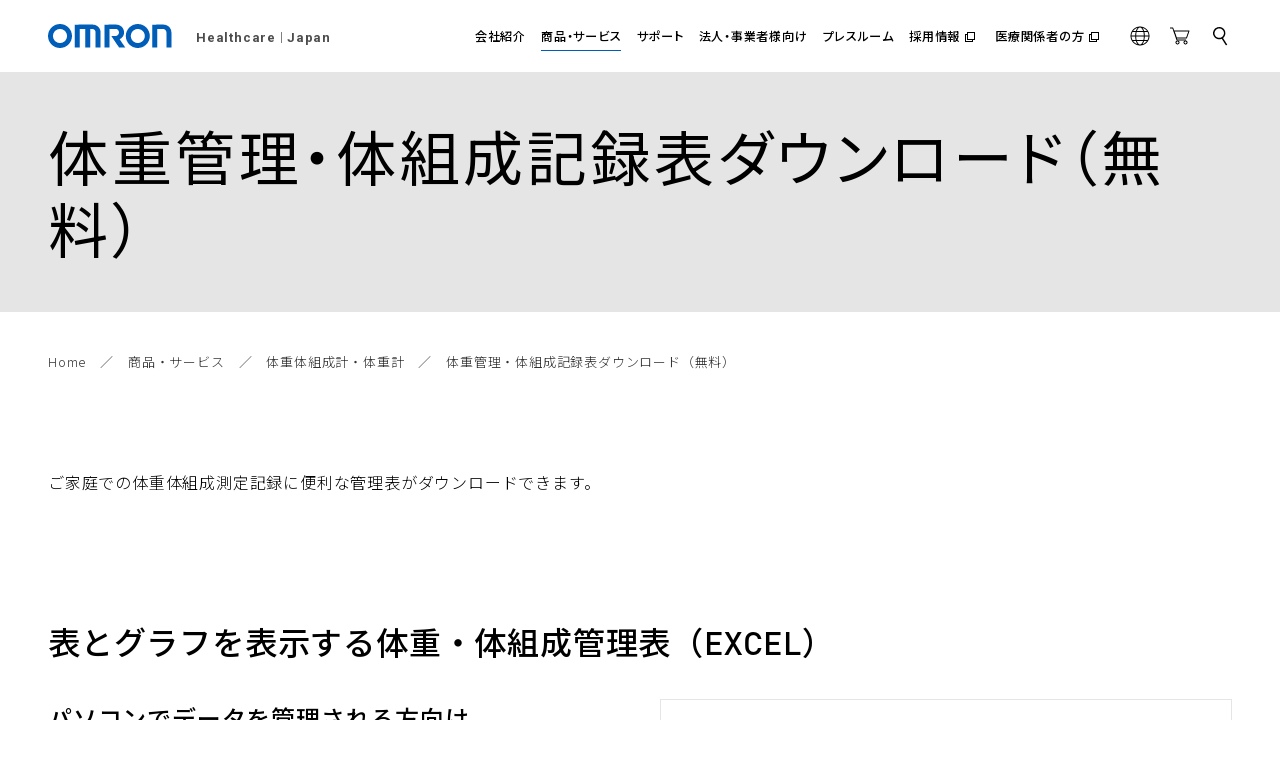

--- FILE ---
content_type: text/html
request_url: https://www.healthcare.omron.co.jp/product/hbf/note/
body_size: 8877
content:
<!DOCTYPE HTML>
<html lang="ja-JP">
	<head prefix="og: http://ogp.me/ns# fb: http://ogp.me/ns/fb# article: http://ogp.me/ns/article#">
		<!--============================================== html_head_above -->
		
		<!--============================================== /html_head_above -->
		<meta charset="utf-8">
		<meta name="viewport" content="width=device-width,initial-scale=1.0,minimum-scale=1.0">
		<title>体重管理・体組成記録表ダウンロード（無料）｜体重体組成計・体重計｜商品・サービス｜オムロン ヘルスケア</title>
		<meta name="description" content="体重管理・体組成記録表を無料でダウンロードできます。手書き・Excel・アプリ連携の3つの形式。ご家庭での体重管理、オムロンの体重体組成計での測定記録にご活用ください。">
		<meta name="keywords" content="体重表 ダウンロード,体重管理 エクセル,体重 体脂肪 グラフ 印刷,体重測定表,体重 記録表,体重計 自動記録,体重記録表 無料,体組成計 記録表,体重記録表,体重管理表">
		<meta property="og:title" content="体重管理・体組成記録表ダウンロード（無料）｜体重体組成計・体重計｜商品・サービス｜オムロン ヘルスケア">
		<meta property="og:description" content="体重管理・体組成記録表を無料でダウンロードできます。手書き・Excel・アプリ連携の3つの形式。ご家庭での体重管理、オムロンの体重体組成計での測定記録にご活用ください。">
		<meta property="og:type" content="article">
		<meta property="og:url" content="https://www.healthcare.omron.co.jp/product/hbf/note/">
		<meta property="og:image" content="https://www.healthcare.omron.co.jp/common/img/ogp_ohq_logo.png">
		<meta property="og:image:alt" content="オムロン ヘルスケア">
		<meta name="twitter:description" content="体重管理・体組成記録表を無料でダウンロードできます。手書き・Excel・アプリ連携の3つの形式。ご家庭での体重管理、オムロンの体重体組成計での測定記録にご活用ください。">
		<meta name="twitter:url" content="https://www.healthcare.omron.co.jp/product/hbf/note/">
		<meta name="twitter:image" content="https://www.healthcare.omron.co.jp/common/img/ogp_ohq_logo.png">
		<link rel="canonical" href="https://www.healthcare.omron.co.jp/product/hbf/note/">
		<!--============================================== html_head -->
		<meta name="format-detection" content="telephone=no">
		<meta http-equiv="X-UA-Compatible" content="IE=edge">
		<link rel="apple-touch-icon-precomposed" href="/common/img/apple-touch-icon.png">
		<link rel="icon" href="/common/img/favicon.ico">
		
		<link rel="stylesheet" href="/common/css/common.css?202409300902">
		<link rel="stylesheet" href="/common/css/layout.css?202601281704">
		<meta property="og:locale" content="ja_JP">
		<meta property="og:site_name" content="オムロン ヘルスケア">
		<meta name="twitter:card" content="summary">
		<meta name="twitter:site" content="@omron_hc_pr">
		<meta name="twitter:title" content="オムロン ヘルスケア">
		<link rel="preconnect" href="//fonts.gstatic.com">
		<link rel="stylesheet" href="//fonts.googleapis.com/css2?family=Noto+Sans+JP:wght@100;300;400;500;700&family=Roboto:wght@700&display=swap">
		<!--============================================== /html_head -->
	</head>

	<body class="_product_">
		<!--============================================== body_head -->
		<!-- ### /google_tagmanager.html -->
<!-- Google Tag Manager -->
<noscript><iframe src="//www.googletagmanager.com/ns.html?id=GTM-BFTS" height="0" width="0" style="display:none;visibility:hidden"></iframe></noscript>
<script>(function(w,d,s,l,i){w[l]=w[l]||[];w[l].push({'gtm.start':new Date().getTime(),event:'gtm.js'});var f=d.getElementsByTagName(s)[0],j=d.createElement(s),dl=l!='dataLayer'?'&l='+l:'';j.async=true;j.src='//www.googletagmanager.com/gtm.js?id='+i+dl;f.parentNode.insertBefore(j,f);})(window,document,'script','dataLayer','GTM-BFTS');</script>
<!-- End Google Tag Manager -->
<!-- AATag -->
<script src="//assets.adobedtm.com/7ae85cc798d4/c89bf22a9096/launch-33a6e729cb8f.min.js" async></script>
<!-- /AATag -->
		<!--============================================== /body_head -->

		<div class="t-wrap">
			<!--============================================== header -->
			<header class="l-header">
	<div class="l-header__inner l-inner">
		<div class="l-header-logo">
			<a class="l-header-logo__link" href="/">
				<span class="l-header-logo__img"><img src="/common/img/logo.svg" alt="omron" class="__elem"></span>
				<span class="l-header-logo__txt">
					<span class="__elem">Healthcare</span>
					<span class="__elem">Japan</span>
				</span>
			</a>
		</div>
		<div class="u-md-max">
			<button class="l-header-search" aria-expanded="false" aria-controls="l-header-search-drop">
				<span class="__hidden">サイト内検索</span>
				<span class="l-header-search__ico01">
					<svg class="__svg" aria-hidden="true"><use xlink:href="/common/img/symbol-defs.svg#icon-search02"></use></svg>
				</span>
				<span class="l-header-search__ico02">
					<svg class="__svg" aria-hidden="true"><use xlink:href="/common/img/symbol-defs.svg#icon-close"></use></svg>
				</span>
			</button>
		</div>
		<button type="button" class="l-header-menu" aria-expanded="false" aria-controls="l-header-nav">
			<span class="l-header-menu__item"><span class="__hidden">MENU</span></span>
		</button>
		<nav class="l-header-nav" id="l-header-nav" aria-label="グローバルナビゲーション">
			<div class="l-header-nav__inner">
				<ul class="l-header-gnav">
					<li class="l-header-gnav__item _has-child_">
						<button class="l-header-gnav__link _corp_ _has-child_" aria-expanded="false" aria-controls="dropdown-about">
							<span class="__elem">会社紹介</span>
						</button>
						<div class="l-header-dropdown _about_" id="dropdown-about" aria-hidden="true">
							<div class="l-header-dropdown__inner l-inner">
								<button class="l-header-dropdown__return">戻る</button>
								<h3 class="l-header-dropdown__ttl"><a class="__link" href="/corp/">オムロン ヘルスケアの紹介</a></h3>
								<div class="l-header-dropdown__content _pr-xxl_">
									<h4 class="l-header-dropdown__sub-ttl _en_ gnav-accordion"><button class="__link" lang="en">about us</button></h4>
									<ul class="l-header-dropdown-links02 _about1_">
										<li class="l-header-dropdown-links02__item"><a class="__link" href="/corp/message.html">企業理念</a></li>
										<li class="l-header-dropdown-links02__item"><a class="__link" href="/corp/business/">事業紹介</a></li>
										<li class="l-header-dropdown-links02__item"><a class="__link" href="/corp/sf2030/">長期ビジョン</a></li>
										<li class="l-header-dropdown-links02__item"><a class="__link" href="/corp/technical/">テクノロジー</a></li>
										<li class="l-header-dropdown-links02__item"><a class="__link" href="/corp/academic/">学術活動</a></li>
										<li class="l-header-dropdown-links02__item"><a class="__link" href="/design/" target="_blank">デザインフィロソフィー</a></li>
										<li class="l-header-dropdown-links02__item"><a class="__link" href="/corp/companyhistory/" target="_blank">社史</a></li>
									</ul>
								</div>
								<div class="l-header-dropdown__content _pl-xxl_">
									<h4 class="l-header-dropdown__sub-ttl gnav-accordion"><button class="__link">企業情報</button></h4>
									<ul class="l-header-dropdown-links02 _about2_">
										<li class="l-header-dropdown-links02__item"><a class="__link" href="/corp/outline.html">会社概要</a></li>
										<li class="l-header-dropdown-links02__item"><a class="__link" href="/corp/health-and-productivity.html">健康経営</a></li>
										<li class="l-header-dropdown-links02__item"><a class="__link" href="/corp/sustainability.html">サステナビリティ</a></li>
										<li class="l-header-dropdown-links02__item"><a class="__link" href="/corp/branch/">拠点一覧</a></li>
										<li class="l-header-dropdown-links02__item"><a class="__link" href="/corp/transparency.html">医療機関等との関係の透明性に関する指針</a></li>
									</ul>
								</div>
							</div>
						</div>
					</li>
					<li class="l-header-gnav__item _has-child_">
						<button class="l-header-gnav__link _product_ _has-child_" aria-expanded="false" aria-controls="dropdown-product">
							<span class="__elem">商品・サービス</span>
						</button>
						<div class="l-header-dropdown _product_" id="dropdown-product" aria-hidden="true">
							<div class="l-header-dropdown__inner l-inner">
								<button class="l-header-dropdown__return">戻る</button>
								<h3 class="l-header-dropdown__ttl"><a class="__link" href="/product/">商品</a></h3>
								<div class="l-header-dropdown__content _pr-xxl_">
									<ul class="c-gnav-product">
										<li class="c-gnav-product__item">
											<a class="c-gnav-product__link" href="/product/hem/">
												<picture class="c-gnav-product__img">
													<source media="(min-width: 768.5px)" srcset="/common/img/pic_gnav_product_hem@2x.png">
													<img class="__elem" src="/common/img/pic_gnav_product_hem.png" alt="">
												</picture>
												<div class="c-gnav-product__category">血圧計</div>
											</a>
										</li>
										<li class="c-gnav-product__item">
											<a class="c-gnav-product__link" href="/product/mc/">
												<picture class="c-gnav-product__img">
													<source media="(min-width: 768.5px)" srcset="/common/img/pic_gnav_product_mc@2x.png">
													<img class="__elem" src="/common/img/pic_gnav_product_mc.png" alt="">
												</picture>
												<div class="c-gnav-product__category">体温計</div>
											</a>
										</li>
										<li class="c-gnav-product__item">
											<a class="c-gnav-product__link" href="/product/hvf/">
												<picture class="c-gnav-product__img">
													<source media="(min-width: 768.5px)" srcset="/common/img/pic_gnav_product_hvf@2x.png">
													<img class="__elem" src="/common/img/pic_gnav_product_hvf.png" alt="">
												</picture>
												<div class="c-gnav-product__category">低周波治療器</div>
											</a>
										</li>
										<li class="c-gnav-product__item">
											<a class="c-gnav-product__link" href="/product/hbf/">
												<picture class="c-gnav-product__img">
													<source media="(min-width: 768.5px)" srcset="/common/img/pic_gnav_product_hbf@2x.png">
													<img class="__elem" src="/common/img/pic_gnav_product_hbf.png" alt="">
												</picture>
												<div class="c-gnav-product__category">体重体組成計・体重計</div>
											</a>
										</li>
										<li class="c-gnav-product__item">
											<a class="c-gnav-product__link" href="/product/hja/">
												<picture class="c-gnav-product__img">
													<source media="(min-width: 768.5px)" srcset="/common/img/pic_gnav_product_hja@2x.png">
													<img class="__elem" src="/common/img/pic_gnav_product_hja.png" alt="">
												</picture>
												<div class="c-gnav-product__category">活動量計・歩数計</div>
											</a>
										</li>
										<li class="c-gnav-product__item">
											<a class="c-gnav-product__link" href="/product/ht/">
												<picture class="c-gnav-product__img">
													<source media="(min-width: 768.5px)" srcset="/common/img/pic_gnav_product_ht@2x.png">
													<img class="__elem" src="/common/img/pic_gnav_product_ht.png" alt="">
												</picture>
												<div class="c-gnav-product__category">電動歯ブラシ</div>
											</a>
										</li>
										<li class="c-gnav-product__item">
											<a class="c-gnav-product__link" href="/product/ne/">
												<picture class="c-gnav-product__img">
													<source media="(min-width: 768.5px)" srcset="/common/img/pic_gnav_product_ne@2x.png">
													<img class="__elem" src="/common/img/pic_gnav_product_ne.png" alt="">
												</picture>
												<div class="c-gnav-product__category">ネブライザ</div>
											</a>
										</li>
										<li class="c-gnav-product__item">
											<a class="c-gnav-product__link" href="/product/hpo/">
												<picture class="c-gnav-product__img">
													<source media="(min-width: 768.5px)" srcset="/common/img/pic_gnav_product_hpo@2x.png">
													<img class="__elem" src="/common/img/pic_gnav_product_hpo.png" alt="">
												</picture>
												<div class="c-gnav-product__category">パルスオキシメータ</div>
											</a>
										</li>
										<li class="c-gnav-product__item">
											<a class="c-gnav-product__link" href="/product/hcg/">
												<picture class="c-gnav-product__img">
													<source media="(min-width: 768.5px)" srcset="/common/img/pic_gnav_product_hcg@2x.png">
													<img class="__elem" src="/common/img/pic_gnav_product_hcg.png" alt="">
												</picture>
												<div class="c-gnav-product__category">心電計</div>
											</a>
										</li>
										<li class="c-gnav-product__item">
											<a class="c-gnav-product__link" href="/product/etc/">
												<picture class="c-gnav-product__img">
													<source media="(min-width: 768.5px)" srcset="/common/img/pic_gnav_product_etc@2x.png">
													<img class="__elem" src="/common/img/pic_gnav_product_etc.png" alt="">
												</picture>
												<div class="c-gnav-product__category">その他商品</div>
											</a>
										</li>
									</ul>
								</div>
								<div class="l-header-dropdown__content _pl-l_">
									<h4 class="l-header-dropdown__sub-ttl gnav-accordion"><button class="__link">アプリ</button></h4>
									<ul class="l-header-dropdown-links02">
										<li class="l-header-dropdown-links02__item"><a class="__link" href="/support/app/">スマートフォンアプリ</a></li>
										<li class="l-header-dropdown-links02__item">
											<a class="__link _no-ico_" href="/smp_omronconnect/" target="_blank">
												<div class="l-header-dropdown-app">
													<span class="l-header-dropdown-app__app"><img class="__elem" src="/support/app/img/ico_01.png" alt=""></span>
													<span class="l-header-dropdown-app__txt">OMRON connect<br>（オムロンコネクト）</span>
												</div>
											</a>
										</li>
										<li class="l-header-dropdown-links02__item">
											<a class="__link _app_" href="/smp_hg/">
												<div class="l-header-dropdown-app">
													<span class="l-header-dropdown-app__app"><img class="__elem" src="/support/app/img/ico_02.png" alt=""></span>
													<span class="l-header-dropdown-app__txt">オムロンHeartAdvisor</span>
												</div>
											</a>
										</li>
										<li class="l-header-dropdown-links02__item">
											<a class="__link _app_" href="/smp/">
												<div class="l-header-dropdown-app">
													<span class="l-header-dropdown-app__app"><img class="__elem" src="/support/app/img/ico_03.png" alt=""></span>
													<span class="l-header-dropdown-app__txt">オムロン低周波アプリ</span>
												</div>
											</a>
										</li>
									</ul>
									<h4 class="l-header-dropdown__sub-ttl gnav-accordion"><button class="__link">法人・事業者様向け</button></h4>
									<ul class="l-header-dropdown-links02">
										<li class="l-header-dropdown-links02__item"><a class="__link" href="https://www.aed.omron.co.jp/" target="_blank">AED自動体外式除細動器</a></li>
										<li class="l-header-dropdown-links02__item"><a class="__link" href="/kentaro/" target="_blank">自動血圧計＜健太郎＞</a></li>
										<li class="l-header-dropdown-links02__item"><a class="__link" href="/heu-001f/" target="_blank">ナトカリ計</a></li>
									</ul>
								</div>
							</div>
						</div>
					</li>
					<li class="l-header-gnav__item _has-child_">
						<button class="l-header-gnav__link _support_ _has-child_" aria-expanded="false" aria-controls="dropdown-support">
							<span class="__elem">サポート</span>
						</button>
						<div class="l-header-dropdown _support_" id="dropdown-support" aria-hidden="true">
							<div class="l-header-dropdown__inner l-inner">
								<button class="l-header-dropdown__return">戻る</button>
								<h3 class="l-header-dropdown__ttl"><a class="__link" href="https://store.healthcare.omron.co.jp/support/" target="_blank">お客様サポート</a></h3>
								<div class="l-header-dropdown__content _pr-l_">
									<ul class="c-gnav-support">
										<li class="c-gnav-support__item">
											<a class="e-btn03 _outline_" href="https://www.faq.healthcare.omron.co.jp/?site_domain=jp" target="_blank">
												<svg class="__ico" aria-hidden="true"><use xlink:href="/common/img/symbol-defs.svg#icon-faq"></use></svg>
												<span class="__txt">商品・サービス<br>に関するご質問</span>
											</a>
										</li>
										<li class="c-gnav-support__item">
											<a class="e-btn03 _outline_" href="https://store.healthcare.omron.co.jp/support/repair/" target="_blank">
												<svg class="__ico" aria-hidden="true"><use xlink:href="/common/img/symbol-defs.svg#icon-repair"></use></svg>
												<span class="__txt">修理のお申し込み</span>
											</a>
										</li>
										<li class="c-gnav-support__item">
											<a class="e-btn03 _outline_" href="https://store.healthcare.omron.co.jp/ext/hcs_search/" target="_blank">
												<svg class="__ico" aria-hidden="true"><use xlink:href="/common/img/symbol-defs.svg#icon-cart"></use></svg>
												<span class="__txt">消耗品・別売品の<br>ご注文</span>
											</a>
										</li>
										<li class="c-gnav-support__item">
											<a class="e-btn03 _outline_" href="https://store.healthcare.omron.co.jp/support/contact/" target="_blank">
												<svg class="__ico" aria-hidden="true"><use xlink:href="/common/img/symbol-defs.svg#icon-mail"></use></svg>
												<span class="__txt">お問い合わせ窓口</span>
											</a>
										</li>
									</ul>
								</div>
								<div class="l-header-dropdown__content _pl-l_">
									<ul class="l-header-dropdown-links01">
										<li class="l-header-dropdown-links01__item"><a class="__link" href="https://store.healthcare.omron.co.jp/support/download/manual/" target="_blank">取扱説明書ダウンロード</a></li>
										<li class="l-header-dropdown-links01__item"><a class="__link" href="https://store.healthcare.omron.co.jp/support/app/" target="_blank">スマートフォンアプリ</a></li>
										<li class="l-header-dropdown-links01__item"><a class="__link" href="https://store.healthcare.omron.co.jp/support/download/software/" target="_blank">ソフトウェアダウンロード</a></li>
										<li class="l-header-dropdown-links01__item"><a class="__link" href="https://store.healthcare.omron.co.jp/support/download/emc/" target="_blank">EMC技術資料ダウンロード</a></li>
										<li class="l-header-dropdown-links01__item"><a class="__link" href="https://store.healthcare.omron.co.jp/support/download/disposal_method/" target="_blank">リチウム電池廃棄方法</a></li>
									</ul>
								</div>
							</div>
						</div>
					</li>
					<li class="l-header-gnav__item _has-child_">
						<button class="l-header-gnav__link _business_ _has-child_" aria-expanded="false" aria-controls="dropdown-corporate">
							<span class="__elem">法人・事業者様向け</span>
						</button>
						<div class="l-header-dropdown _corporate_" id="dropdown-corporate" aria-hidden="true">
							<div class="l-header-dropdown__inner l-inner">
								<button class="l-header-dropdown__return">戻る</button>
								<h3 class="l-header-dropdown__ttl"><a class="__link" href="/business/">法人・事業者様向け</a></h3>
								<div class="l-header-dropdown__content">
									<div class="__col">
										<h4 class="l-header-dropdown__sub-ttl"><a class="__link" href="https://datahealthcare.omron.co.jp/" target="_blank">ビジネスパートナー</a></h4>
									</div>
									<div class="__col">
										<h4 class="l-header-dropdown__sub-ttl"><a class="__link" href="/alliance/">オープンイノベーション</a></h4>
									</div>
								</div>
							</div>
						</div>
					</li>
					<li class="l-header-gnav__item _has-child_">
						<button class="l-header-gnav__link _press_ _has-child_" aria-expanded="false" aria-controls="dropdown-pressroom">
							<span class="__elem">プレスルーム</span>
						</button>
						<div class="l-header-dropdown _pressroom_" id="dropdown-pressroom" aria-hidden="true">
							<div class="l-header-dropdown__inner l-inner">
								<button class="l-header-dropdown__return">戻る</button>
								<h3 class="l-header-dropdown__ttl"><a class="__link" href="/pressroom/">プレスルーム</a></h3>
								<div class="l-header-dropdown__content _pr-xxl_">
									<h4 class="l-header-dropdown__sub-ttl _news_">ニュースリリース</h4>
									<!--============================================== mt_header_corp_news -->
									<ul class="m-news-list">
										<li class="m-news-list__item">
									<a class="m-news-list__link" href="/corp/news/2026/0120.html">
										<span class="m-news-list__date">2026.01.20</span>
										<span class="m-news-list__category">イベント</span>
										<span class="m-news-list__txt">Go Red for Women Japan 健康セミナー2026「赤をまとい女性の心臓病を考える」に協賛</span>
									</a>
								</li>
										<li class="m-news-list__item">
									<a class="m-news-list__link" href="/corp/news/2025/1218.html">
										<span class="m-news-list__date">2025.12.18</span>
										<span class="m-news-list__category">経営／事業</span>
										<span class="m-news-list__txt">約30万人分の家庭血圧データから、血圧測定の継続性を予測するAIモデルを開発</span>
									</a>
								</li>
										<li class="m-news-list__item">
									<a class="m-news-list__link" href="/corp/news/2025/1217.html">
										<span class="m-news-list__date">2025.12.17</span>
										<span class="m-news-list__category">その他</span>
										<span class="m-news-list__txt">NBSロジソル、高血圧治療支援サービスの導入対象を「現場最前線の社員」へ拡大。全ドライバーへの導入1年での健康改善成果を受け、庫内作業員など約100名へ追加導入</span>
									</a>
								</li>
									</ul>

									<!--============================================== /mt_header_corp_news -->
									<div class="l-header-dropdown__more"><a class="__link" href="/corp/news/">一覧を見る</a></div>
								</div>
								<div class="l-header-dropdown__content _pl-l_">
									<h4 class="l-header-dropdown__sub-ttl"><a class="__link" href="/pressroom/newsletter/">ニュースレター</a></h4>
									<h4 class="l-header-dropdown__sub-ttl"><a class="__link" href="/corp/topics/">トピックス</a></h4>
								</div>
							</div>
						</div>
					</li>
					<li class="l-header-gnav__item">
						<a class="l-header-gnav__link" href="/corp/recruit/" target="_blank">
							<span class="__elem">採用情報</span>
						</a>
					</li>
					<li class="l-header-gnav__item">
						<a class="l-header-gnav__link" href="/medical/medical_win.html" target="_blank">
							<span class="__elem">医療関係者の方</span>
						</a>
					</li>
				</ul>
				<ul class="l-header-hnav">
					<li class="l-header-hnav__item">
						<a class="l-header-hnav__link" href="https://healthcare.omron.com/">
							<svg class="__svg" aria-hidden="true"><use xlink:href="/common/img/symbol-defs.svg#icon-global"></use></svg>
							<span class="__txt" lang="en">Global</span>
						</a>
					</li>
					<li class="l-header-hnav__item">
						<a class="l-header-hnav__link" href="https://store.healthcare.omron.co.jp/">
							<svg class="__svg" aria-hidden="true"><use xlink:href="/common/img/symbol-defs.svg#icon-cart"></use></svg>
							<span class="__txt" lang="en">Online Store</span>
						</a>
					</li>
				</ul>
			</div>
		</nav>
		<div class="u-md-min">
			<button class="l-header-search" aria-expanded="false" aria-controls="l-header-search-drop">
				<span class="__hidden">サイト内検索</span>
				<span class="l-header-search__ico01">
					<svg class="__svg" aria-hidden="true"><use xlink:href="/common/img/symbol-defs.svg#icon-search02"></use></svg>
				</span>
				<span class="l-header-search__ico02">
					<svg class="__svg" aria-hidden="true"><use xlink:href="/common/img/symbol-defs.svg#icon-close"></use></svg>
				</span>
			</button>
		</div>
	</div>
</header>
<div class="l-header-search-drop" id="l-header-search-drop" aria-hidden="true">
	<div class="l-header-search-drop__inner l-inner">
		<div class="l-header-search-drop__body">
			<form action="/search/index.html">
				<input type="text" name="q" value="" id="q" maxlength="100" placeholder="何をお探しですか？" title="サイト内検索" class="l-header-search-drop__input">
				<button type="submit" name="submit" value="" id="searchSubmit" class="l-header-search-drop__btn">
					<span class="__hidden">検索する</span>
					<svg class="__svg" aria-hidden="true"><use xlink:href="/common/img/symbol-defs.svg#icon-search"></use></svg>
				</button>
			</form>
		</div>
	</div>
</div>

			<!--============================================== /header -->

			<main class="l-main">
				<h1 class="e-ttl01">
					<span class="e-ttl01__inner l-inner">
						<span class="__elem">体重管理・体組成記録表ダウンロード（無料）</span>
					</span>
				</h1>

				<!-- .c-breadcrumb -->
				<nav class="c-breadcrumb">
					<ul class="c-breadcrumb__inner l-inner">
						<li class="c-breadcrumb__item"><a class="c-breadcrumb__link" href="/">Home</a></li>
						<li class="c-breadcrumb__item"><a class="c-breadcrumb__link" href="/product/">商品・サービス</a></li>
						<li class="c-breadcrumb__item"><a class="c-breadcrumb__link" href="/product/hbf/">体重体組成計・体重計</a></li>
						<li class="c-breadcrumb__item">体重管理・体組成記録表ダウンロード（無料）</li>
					</ul>
				</nav>
				<!-- /.c-breadcrumb -->

				<div class="l-row l-inner">
					<p>ご家庭での体重体組成測定記録に便利な管理表がダウンロードできます。</p>
				</div>

				<section class="l-row _sm-mt-xxl_ l-inner">
					<h2 class="e-ttl03">表とグラフを表示する体重・体組成管理表（EXCEL）</h2>
					<div class="c-grid02 _col2_ _sm-col1_ _sm-my-l_ u-mt-s">
						<div class="__col">
							<h3 class="e-ttl04">パソコンでデータを管理される方向け</h3>
							<p class="u-mt-xxxs">データを入力すると、自動的にグラフを作成。変化がひと目で分かります。</p>
							<h3 class="e-ttl05 u-mt-xs">記録できる項目</h3>
							<p>体重、体脂肪率、BMI、基礎代謝、骨格筋率、内臓脂肪レベル、皮下脂肪率、体年齢</p>
							<div class="u-mt-s"><a class="e-a-txt-arrow" href="/product/hbf/note/xls/hbf_note.xls">体重体組成管理表 EXCELダウンロード</a></div>
						</div>
						<div class="__col u-sm-mt-s">
							<div class="m-box _line-gray_ u-al-c">
								<img src="/product/hbf/note/img/top_01_pic.gif" alt="表とグラフを表示する体重・体組成管理表 記入例">
							</div>
						</div>
					</div>
				</section>

				<section class="l-row l-inner">
					<h2 class="e-ttl03">印刷して使える手書きの体重・体組成管理表（PDF）</h2>
					<div class="c-grid02 _col2_ _sm-col1_ _sm-my-l_ u-mt-s">
						<div class="__col">
							<h3 class="e-ttl04">ご自身で記入される方向け</h3>
							<p class="u-mt-xxxs">A4用紙にプリントアウトしてご利用ください。</p>
							<h3 class="e-ttl05 u-mt-xs">記録できる項目</h3>
							<p>体重、体脂肪率、BMI、基礎代謝、骨格筋率、内臓脂肪レベル、皮下脂肪率、体年齢</p>
							<ul class="u-mt-s">
								<li><a class="e-a-txt-arrow" href="/product/hbf/note/pdf/hbf_note.pdf" target="_blank">体重体組成管理表 1ヶ月分（A4 1枚）PDFダウンロード</a></li>
								<li><a class="e-a-txt-arrow" href="/product/hbf/note/pdf/hbf_note_b.pdf" target="_blank">体重体組成管理表 大文字版 1ヶ月分（A4 2枚）PDFダウンロード</a></li>
							</ul>
						</div>
						<div class="__col u-sm-mt-s">
							<div class="m-box _line-gray_ u-al-c">
								<img src="/product/hbf/note/img/top_02_pic.gif" alt="印刷して使える手書きの体重・体組成管理表 見本">
							</div>
						</div>
					</div>
					<!--============================================== get-adobe -->
					<a class="m-get-adobe" href="http://get.adobe.com/jp/reader/" target="_blank">
	<span class="m-get-adobe__img"><img class="__elem" src="/common/img/bnr_reader.png" alt=""></span>
	<span class="m-get-adobe__txt">カタログ・取扱説明書をご覧頂くには、Adobe Readerが必要です。ダウンロードはこちらから</span>
</a>

					<!--============================================== /get-adobe -->
				</section>

				<section class="l-row l-inner">
					<h2 class="e-ttl03">体重体組成計から自動記録する</h2>
					<div class="c-grid02 _col2_ _sm-col1_ _sm-my-l_ u-mt-s">
						<div class="__col">
							<h3 class="e-ttl04">アプリに簡単データ転送、管理</h3>
							<p class="u-mt-xxxs">体重や体脂肪率、骨格筋率などの体組成データを健康管理アプリ「OMRON connect」に転送できます。測定結果を1日、1週間、1ヶ月ごとのグラフで表示できるので、体重などの変化を把握しやすく毎日の健康管理に役立ちます。</p>
							<h3 class="e-ttl05 u-mt-xs">データ連携できる項目</h3>
							<p>体重、体脂肪率、BMI、基礎代謝、骨格筋率、内臓脂肪レベル、皮下脂肪率、体年齢、部位別皮下脂肪率<sup>※</sup>、部位別骨格筋率<sup>※</sup></p>
							<p class="m-notes u-mt-xxs"><span class="__item">※</span>全身式体組成計のご利用時のみデータ連携できます。</p>
							<ul class="u-mt-s">
								<li><a class="e-a-txt-arrow" href="/smp_omronconnect/" target="_blank">「OMRON connect」について</a></li>
								<li><a class="e-a-txt-arrow" href="https://store.healthcare.omron.co.jp/category/HBF_CONNECT" target="_blank">対応製品一覧はこちら</a></li>
							</ul>
						</div>
						<div class="__col u-sm-mt-s">
							<div class="m-box _line-gray_ u-al-c">
								<img src="/product/hbf/note/img/top_03_pic.png" alt="「OMRON connect」画面見本">
							</div>
						</div>
					</div>
				</section>

				<!--============================================== product_omron_connect_application -->
									<div class="l-inner l-row _mt-xxl_ _sm-mt-sm_">
						<div class="m-box _line-gray_">
							<div class="m-apps01">
								<div class="m-apps01__ico">
									<img class="__elem" loading="lazy" src="/common/img/icon_app_omron_connect.png" alt="OMRON connect">
								</div>
								<div class="m-apps01__body">
									<div class="__ttl _fz-l_">OMRON connect</div>
									<div class="__txt">
										<p>AppleストアまたはGoogle Playから「OMRON connect」アプリをダウンロード</p>
									</div>
								</div>
								<ul class="m-apps01-btn" id="heart-advisor">
									<li class="m-apps01-btn__item">
										<a class="m-apps01-btn__btn" href="https://apps.apple.com/jp/app/omron-connect/id1003177043?ls=1" target="_blank">
											<img class="__elem" loading="lazy" src="/common/img/btn_app_store.png" alt="App Store">
										</a>
									</li>
									<li class="m-apps01-btn__item">
										<a class="m-apps01-btn__btn" href="https://play.google.com/store/apps/details?id=jp.co.omron.healthcare.omron_connect" target="_blank">
											<img class="__elem" loading="lazy" src="/common/img/btn_google_play.png" alt="Google Play">
										</a>
									</li>
								</ul>
							</div>
						</div>
					</div>

				<!--============================================== /product_omron_connect_application -->
			</main>

			<!--============================================== contact -->
			<aside class="c-common-contact">
	<div class="l-inner">
		<h2 class="c-common-contact__ttl">お問い合わせ・修理</h2>
		<ul class="c-common-contact-list">
			<li class="c-common-contact-list__item">
				<a class="c-common-contact-list__link _contact_" href="https://store.healthcare.omron.co.jp/support/contact/" target="_blank">
					<svg class="__ico" aria-hidden="true"><use xlink:href="/common/img/symbol-defs.svg#icon-mail"></use></svg>
					<h3 class="__ttl">お問い合わせ<br class="u-sm-max">窓口</h3>
				</a>
			</li>
			<li class="c-common-contact-list__item">
				<a class="c-common-contact-list__link _repair_" href="https://store.healthcare.omron.co.jp/support/repair/" target="_blank">
					<svg class="__ico" aria-hidden="true"><use xlink:href="/common/img/symbol-defs.svg#icon-repair"></use></svg>
					<h3 class="__ttl">修理の<br class="u-sm-max">お申し込み</h3>
				</a>
			</li>
			<li class="c-common-contact-list__item">
				<a class="c-common-contact-list__link _faq_" href="https://www.faq.healthcare.omron.co.jp/?site_domain=jp" target="_blank">
					<svg class="__ico" aria-hidden="true"><use xlink:href="/common/img/symbol-defs.svg#icon-faq"></use></svg>
					<h3 class="__ttl">商品・サービス<br class="u-sm-max">に関する<br class="u-sm-max">ご質問</h3>
				</a>
			</li>
		</ul>
		<div class="c-common-contact-support">
			<div class="c-common-contact-support__txt">消耗品や取扱説明書等のダウンロード、リチウム電池の廃棄方法などその他、各種サポートメニューについては、お客様サポートよりご確認ください。</div>
			<div class="c-common-contact-support__btn">
				<a class="e-btn01 _w-m_ _white_" href="https://store.healthcare.omron.co.jp/support/" target="_blank"><span class="__txt">お客様サポート</span></a>
			</div>
		</div>
	</div>
</aside>

			<!--============================================== /contact -->

			<!--============================================== footer -->
			<footer class="l-footer">
	<div class="l-footer-social">
		<div class="l-inner">
			<div class="l-footer-social__inner">
				<div class="l-footer-social__column">
					<h3 class="l-footer-social__ttl">ソーシャルメディア公式アカウント</h3>
					<ul class="l-footer-social-sns">
						<li class="l-footer-social-sns__item"><a class="l-footer-social-sns__link _fb_" href="https://www.facebook.com/healthcare.omron"><span class="__hidden">Facabook</span></a></li>
						<li class="l-footer-social-sns__item"><a class="l-footer-social-sns__link _tw_" href="https://twitter.com/omron_hc_pr"><span class="__hidden">Twitter</span></a></li>
						<li class="l-footer-social-sns__item"><a class="l-footer-social-sns__link _yt_" href="https://www.youtube.com/channel/UCed_SynDpCnF8yEzV_PpkRw"><span class="__hidden">Youtube</span></a></li>
					</ul>
					<div class="l-footer-social__link">
						<a class="e-a-txt-arrow" href="/social.html">ソーシャルメディア公式アカウント一覧</a>
					</div>
				</div>
				<div class="l-footer-social__column">
					<h3 class="l-footer-social__ttl">メールマガジン配信サービス</h3>
					<a class="l-footer-social-mail" href="/mail/">
						<div class="l-footer-social-mail__body">
							<div class="l-footer-social-mail__ico"><svg class="__ico" aria-hidden="true"><use xlink:href="/common/img/symbol-defs.svg#icon-mail"></use></svg></div>
							<div class="l-footer-social-mail__txt">お得なキャンペーンや健康に<br>役立つ情報をお届けします！</div>
						</div>
						<div class="e-a-txt-arrow">詳しくはこちら</div>
					</a>
				</div>
			</div>
		</div>
	</div>
	<div class="l-inner">
		<div class="l-footer-logo">
			<a class="l-footer-logo__link" href="/"><img src="/common/img/logo.svg" alt="omron" class="__elem"></a>
		</div>
		<nav class="l-footer-sitemap" aria-label="フッターサイトマップ">
			<ul class="l-footer-sitemap__blocks">
				<li class="l-footer-sitemap__block">
					<h3 class="l-footer-sitemap__ttl"><a class="__link" href="/corp/">オムロン ヘルスケアの紹介</a></h3>
					<h4 class="l-footer-sitemap__sub-ttl">about us</h4>
					<ul class="l-footer-sitemap__list">
						<li class="l-footer-sitemap__item"><a class="__link" href="/corp/message.html">企業理念</a></li>
						<li class="l-footer-sitemap__item"><a class="__link" href="/corp/business/">事業紹介</a></li>
						<li class="l-footer-sitemap__item"><a class="__link" href="/corp/sf2030/">長期ビジョン</a></li>
						<li class="l-footer-sitemap__item"><a class="__link" href="/corp/technical/">テクノロジー</a></li>
						<li class="l-footer-sitemap__item"><a class="__link" href="/corp/academic/">学術活動</a></li>
						<li class="l-footer-sitemap__item"><a class="__link" href="/design/" target="_blank">デザインフィロソフィー</a></li>
						<li class="l-footer-sitemap__item"><a class="__link" href="/corp/companyhistory/" target="_blank">社史</a></li>
					</ul>
					<h4 class="l-footer-sitemap__sub-ttl">企業情報</h4>
					<ul class="l-footer-sitemap__list">
						<li class="l-footer-sitemap__item"><a class="__link" href="/corp/outline.html">会社概要</a></li>
						<li class="l-footer-sitemap__item"><a class="__link" href="/corp/health-and-productivity.html">健康経営</a></li>
						<li class="l-footer-sitemap__item"><a class="__link" href="/corp/sustainability.html">サステナビリティ</a></li>
						<li class="l-footer-sitemap__item"><a class="__link" href="/corp/branch/">拠点一覧</a></li>
						<li class="l-footer-sitemap__item"><a class="__link" href="/corp/transparency.html">医療機関等との関係の<br class="u-sm-min">透明性に関する指針</a></li>
					</ul>
				</li>
				<li class="l-footer-sitemap__block">
					<h3 class="l-footer-sitemap__ttl"><a class="__link" href="/product/">商品・サービス</a></h3>
					<ul class="l-footer-sitemap__list">
						<li class="l-footer-sitemap__item"><a class="__link" href="/product/hem/">血圧計</a></li>
						<li class="l-footer-sitemap__item"><a class="__link" href="/product/mc/">体温計</a></li>
						<li class="l-footer-sitemap__item"><a class="__link" href="/product/hvf/">低周波治療器</a></li>
						<li class="l-footer-sitemap__item"><a class="__link" href="/product/hbf/">体重体組成計・体重計</a></li>
						<li class="l-footer-sitemap__item"><a class="__link" href="/product/hja/">活動量計・歩数計</a></li>
						<li class="l-footer-sitemap__item"><a class="__link" href="/product/ht/">電動歯ブラシ</a></li>
						<li class="l-footer-sitemap__item"><a class="__link" href="/product/ne/">ネブライザ</a></li>
						<li class="l-footer-sitemap__item"><a class="__link" href="/product/hpo/">パルスオキシメータ</a></li>
						<li class="l-footer-sitemap__item"><a class="__link" href="/product/hcg/">心電計</a></li>
						<li class="l-footer-sitemap__item"><a class="__link" href="/product/etc/">その他商品</a></li>
					</ul>
					<h4 class="l-footer-sitemap__sub-ttl">法人・事業者様向け</h4>
					<ul class="l-footer-sitemap__list">
						<li class="l-footer-sitemap__item"><a class="__link" href="https://www.aed.omron.co.jp/" target="_blank">AED自動体外式除細動器</a></li>
						<li class="l-footer-sitemap__item"><a class="__link" href="/kentaro/" target="_blank">自動血圧計＜健太郎＞</a></li>
						<li class="l-footer-sitemap__item"><a class="__link" href="/heu-001f/" target="_blank">ナトカリ計</a></li>
					</ul>
				</li>
				<li class="l-footer-sitemap__block">
					<h3 class="l-footer-sitemap__ttl"><a class="__link" href="https://store.healthcare.omron.co.jp/support/" target="_blank">お客様サポート</a></h3>
					<ul class="l-footer-sitemap__list">
						<li class="l-footer-sitemap__item"><a class="__link" href="https://www.faq.healthcare.omron.co.jp/?site_domain=jp" target="_blank">商品・サービスに関するご質問(FAQ)</a></li>
						<li class="l-footer-sitemap__item"><a class="__link" href="https://store.healthcare.omron.co.jp/support/repair/" target="_blank">修理のお申し込み</a></li>
						<li class="l-footer-sitemap__item"><a class="__link" href="https://store.healthcare.omron.co.jp/ext/hcs_search/" target="_blank">消耗品・別売品のご注文</a></li>
						<li class="l-footer-sitemap__item"><a class="__link" href="https://store.healthcare.omron.co.jp/support/contact/" target="_blank">お問い合わせ窓口</a></li>
						<li class="l-footer-sitemap__item u-mt-xxs"><a class="__link" href="https://store.healthcare.omron.co.jp/support/download/manual/" target="_blank">取扱説明書ダウンロード</a></li>
						<li class="l-footer-sitemap__item"><a class="__link" href="https://store.healthcare.omron.co.jp/support/app/" target="_blank">スマートフォンアプリ</a></li>
						<li class="l-footer-sitemap__item"><a class="__link" href="https://store.healthcare.omron.co.jp/support/download/software/" target="_blank">ソフトウェアダウンロード</a></li>
						<li class="l-footer-sitemap__item"><a class="__link" href="https://store.healthcare.omron.co.jp/support/download/emc/" target="_blank">EMC技術資料ダウンロード</a></li>
						<li class="l-footer-sitemap__item"><a class="__link" href="https://store.healthcare.omron.co.jp/support/download/disposal_method/" target="_blank">リチウム電池廃棄方法</a></li>
					</ul>
				</li>
				<li class="l-footer-sitemap__block">
					<h3 class="l-footer-sitemap__ttl"><a class="__link" href="/business/"><span>法人・事業者様向け</span></a></h3>
					<ul class="l-footer-sitemap__list">
						<li class="l-footer-sitemap__item"><a class="__link" href="https://datahealthcare.omron.co.jp/" target="_blank">ビジネスパートナー</a></li>
						<li class="l-footer-sitemap__item"><a class="__link" href="/alliance/">オープンイノベーション</a></li>
					</ul>
				</li>
				<li class="l-footer-sitemap__block">
					<h3 class="l-footer-sitemap__ttl"><a class="__link" href="/pressroom/">プレスルーム</a></h3>
					<ul class="l-footer-sitemap__list">
						<li class="l-footer-sitemap__item"><a class="__link" href="/corp/news/">ニュースリリース</a></li>
						<li class="l-footer-sitemap__item"><a class="__link" href="/pressroom/newsletter/">ニュースレター</a></li>
						<li class="l-footer-sitemap__item"><a class="__link" href="/corp/topics/">トピックス</a></li>
					</ul>
				</li>
				<li class="l-footer-sitemap__block">
					<h3 class="l-footer-sitemap__ttl"><a class="__link" href="/corp/recruit/" target="_blank">採用情報</a></h3>
					<h3 class="l-footer-sitemap__ttl"><a class="__link" href="/medical/medical_win.html" target="_blank">医療関係者の方</a></h3>
				</li>
				<li class="l-footer-sitemap__block">
					<h3 class="l-footer-sitemap__ttl"><a class="__link" href="/resource/">健康サポート情報</a></h3>
					<ul class="l-footer-sitemap__list">
						<li class="l-footer-sitemap__item"><a class="__link" href="/cardiovascular-health/hypertension/">高血圧を予防改善する</a></li>
						<li class="l-footer-sitemap__item"><a class="__link" href="/cardiovascular-health/arrhythmia/">不整脈・心房細動を早期発見・予防する</a></li>
						<li class="l-footer-sitemap__item"><a class="__link" href="/cardiovascular-health/stroke/">脳卒中・脳梗塞を早期発見・予防する</a></li>
						<li class="l-footer-sitemap__item"><a class="__link" href="/resource/column/">健康コラム</a></li>
						<li class="l-footer-sitemap__item"><a class="__link" href="/resource/menu/">ヘルシーメニュー</a></li>
						<li class="l-footer-sitemap__item"><a class="__link" href="/resource/guide/">生活習慣病ガイド</a></li>
						<li class="l-footer-sitemap__item"><a class="__link" href="/resource/exercise/">かんたん・健康エクササイズ</a></li>
						<li class="l-footer-sitemap__item u-mt-xxs"><a class="__link" href="/bijin/" target="_blank">オムロン式美人</a></li>
						<li class="l-footer-sitemap__item"><a class="__link" href="/pain-with/" target="_blank">痛みwith</a></li>
					</ul>
					<h3 class="l-footer-sitemap__ttl u-md-min">その他</h3>
					<ul class="l-footer-sitemap__list">
						<li class="l-footer-sitemap__item"><a class="__link" href="/corp/info/">お知らせ</a></li>
						<li class="l-footer-sitemap__item"><a class="__link" href="/security/isms.html">ISMS認証</a></li>
					</ul>
				</li>
			</ul>
		</nav>
	</div>
	<div class="l-footer-bottom">
		<button type="button" class="l-footer-pagetop">
			<span class="l-footer-pagetop__inner">
				<span class="l-footer-pagetop__txt">PAGETOP</span>
				<svg class="l-footer-pagetop__svg" version="1.1" id="pagetop_ico" xmlns="http://www.w3.org/2000/svg" xmlns:xlink="http://www.w3.org/1999/xlink" x="0px"
					y="0px" viewBox="0 0 88 88" enable-background="new 0 0 88 88" xml:space="preserve">
					<g class="path01">
						<path d="M37.9,0h12.2C61,0,66.5,0,71.4,1.6c7.4,2.6,12.4,7.6,14.7,14C88,21.5,88,27,88,37.9v12.2
	c0,10.9,0,16.4-1.6,21.3c-2.6,7.4-7.6,12.4-14,14.7C66.5,88,61,88,50.1,88H37.9c-10.9,0-16.4,0-21.3-1.6c-7.4-2.6-12.4-7.6-14.7-14
	C0,66.5,0,61,0,50.1V37.9C0,27,0,21.5,1.6,16.6c2.6-7.4,7.6-12.4,14-14.7C21.5,0,27,0,37.9,0"/>
					</g>
					<g class="path02">
						<polyline fill="none" stroke-linecap="round" stroke-miterlimit="10" points="54.3,48.6 44.2,38.5 34.1,48.6 "/>
					</g>
				</svg>
			</span>
		</button>
		<div class="l-inner">
			<nav class="l-footer-nav" aria-label="フッターナビゲーション">
				<ul class="l-footer-nav__list">
					<li class="l-footer-nav__item"><a class="__link" href="/policy.html">個人情報保護方針</a></li>
					<li class="l-footer-nav__item"><a class="__link" href="/terms.html">サイト利用規約</a></li>
					<li class="l-footer-nav__item"><a class="__link" href="/mediapolicy.html">ソーシャルメディアポリシー</a></li>
					<li class="l-footer-nav__item"><a class="__link" href="/accessibility.html">ウェブアクセシビリティ方針</a></li>
					<li class="l-footer-nav__item"><a class="__link" href="https://www.omron.com/jp/ja/">オムロングループ TOP</a></li>
					<li class="l-footer-nav__item"><a class="__link" href="https://healthcare.omron.com/" lang="en">GLOBAL TOP</a></li>
					<li class="l-footer-nav__item"><a class="__link" href="/sitemap.html">サイトマップ</a></li>
				</ul>
			</nav>
			<small class="l-footer-copyright" lang="en"><span class="__copy">&copy;</span> OMRON HEALTHCARE Co., Ltd. All Rights Reserved.</small>
		</div>
	</div>
</footer>

			<!--============================================== /footer -->
		</div>

		<!--============================================== html_foot -->
		<script src="/common/js/common.js"></script>
<script src="/common/js/svgxuse.js"></script>
<script src="/common/lib/probo/common/js/popterm3.js"></script>
<script>
	var p0 = new popTerm({'id': 'popterm',  'targetid': 'q', 'url': '//omron-corp.sitesearch.jp/popterm/popterm.pl' ,'css': '/common/lib/probo/common/css/popterm3.css', 'trid':'5'});
	var p1 = new popTerm({'id': 'popterm2',  'targetid': 'q2', 'url': '//omron-corp.sitesearch.jp/popterm/popterm.pl' ,'css': '/common/lib/probo/common/css/popterm3.css', 'trid':'5'});
</script>
		<!--============================================== /html_foot -->
	</body>
</html>


--- FILE ---
content_type: text/css
request_url: https://www.healthcare.omron.co.jp/common/css/common.css?202409300902
body_size: 99143
content:
.tooltipster-fall,.tooltipster-grow.tooltipster-show{-webkit-transition-timing-function:cubic-bezier(.175,.885,.32,1);-moz-transition-timing-function:cubic-bezier(.175,.885,.32,1.15);-ms-transition-timing-function:cubic-bezier(.175,.885,.32,1.15);-o-transition-timing-function:cubic-bezier(.175,.885,.32,1.15)}.tooltipster-base{display:-webkit-box;display:-ms-flexbox;display:flex;pointer-events:none;position:absolute}.tooltipster-box{-webkit-box-flex:1;-ms-flex:1 1 auto;flex:1 1 auto}.tooltipster-content{-webkit-box-sizing:border-box;box-sizing:border-box;max-height:100%;max-width:100%;overflow:auto}.tooltipster-ruler{bottom:0;left:0;overflow:hidden;position:fixed;right:0;top:0;visibility:hidden}.tooltipster-fade{opacity:0;-webkit-transition-property:opacity;-moz-transition-property:opacity;-o-transition-property:opacity;-ms-transition-property:opacity;transition-property:opacity}.tooltipster-fade.tooltipster-show{opacity:1}.tooltipster-grow{-webkit-backface-visibility:hidden;-webkit-transform:scale(0);-moz-transform:scale(0);-o-transform:scale(0);-ms-transform:scale(0);transform:scale(0);-webkit-transition-property:-webkit-transform;-moz-transition-property:-moz-transform;-o-transition-property:-o-transform;-ms-transition-property:-ms-transform;transition-property:-webkit-transform;transition-property:transform;transition-property:transform,-webkit-transform}.tooltipster-grow.tooltipster-show{-webkit-transform:scale(1);-moz-transform:scale(1);-o-transform:scale(1);-ms-transform:scale(1);transform:scale(1);-webkit-transition-timing-function:cubic-bezier(.175,.885,.32,1.15);transition-timing-function:cubic-bezier(.175,.885,.32,1.15)}.tooltipster-swing{opacity:0;-webkit-transform:rotate(4deg);-moz-transform:rotate(4deg);-o-transform:rotate(4deg);-ms-transform:rotate(4deg);transform:rotate(4deg);-webkit-transition-property:-webkit-transform,opacity;-moz-transition-property:-moz-transform;-o-transition-property:-o-transform;-ms-transition-property:-ms-transform;-webkit-transition-property:-webkit-transform;transition-property:-webkit-transform;transition-property:transform;transition-property:transform,-webkit-transform}.tooltipster-swing.tooltipster-show{opacity:1;-webkit-transform:rotate(0);-moz-transform:rotate(0);-o-transform:rotate(0);-ms-transform:rotate(0);transform:rotate(0);-webkit-transition-timing-function:cubic-bezier(.23,.635,.495,1);-webkit-transition-timing-function:cubic-bezier(.23,.635,.495,2.4);-moz-transition-timing-function:cubic-bezier(.23,.635,.495,2.4);-ms-transition-timing-function:cubic-bezier(.23,.635,.495,2.4);-o-transition-timing-function:cubic-bezier(.23,.635,.495,2.4);transition-timing-function:cubic-bezier(.23,.635,.495,2.4)}.tooltipster-fall{-webkit-transition-property:top;-moz-transition-property:top;-o-transition-property:top;-ms-transition-property:top;transition-property:top;-webkit-transition-timing-function:cubic-bezier(.175,.885,.32,1.15);transition-timing-function:cubic-bezier(.175,.885,.32,1.15)}.tooltipster-fall.tooltipster-initial{top:0!important}.tooltipster-fall.tooltipster-dying{opacity:0;top:0!important;-webkit-transition-property:all;-moz-transition-property:all;-o-transition-property:all;-ms-transition-property:all;transition-property:all}.tooltipster-slide{-webkit-transition-property:left;-moz-transition-property:left;-o-transition-property:left;-ms-transition-property:left;transition-property:left;-webkit-transition-timing-function:cubic-bezier(.175,.885,.32,1);-webkit-transition-timing-function:cubic-bezier(.175,.885,.32,1.15);-moz-transition-timing-function:cubic-bezier(.175,.885,.32,1.15);-ms-transition-timing-function:cubic-bezier(.175,.885,.32,1.15);-o-transition-timing-function:cubic-bezier(.175,.885,.32,1.15);transition-timing-function:cubic-bezier(.175,.885,.32,1.15)}.tooltipster-slide.tooltipster-initial{left:-40px!important}.tooltipster-slide.tooltipster-dying{left:0!important;opacity:0;-webkit-transition-property:all;-moz-transition-property:all;-o-transition-property:all;-ms-transition-property:all;transition-property:all}@-webkit-keyframes tooltipster-fading{0%{opacity:0}to{opacity:1}}@keyframes tooltipster-fading{0%{opacity:0}to{opacity:1}}.tooltipster-update-fade{-webkit-animation:tooltipster-fading .4s;animation:tooltipster-fading .4s}@-webkit-keyframes tooltipster-rotating{25%{-webkit-transform:rotate(-2deg);transform:rotate(-2deg)}75%{-webkit-transform:rotate(2deg);transform:rotate(2deg)}to{-webkit-transform:rotate(0);transform:rotate(0)}}@keyframes tooltipster-rotating{25%{-webkit-transform:rotate(-2deg);transform:rotate(-2deg)}75%{-webkit-transform:rotate(2deg);transform:rotate(2deg)}to{-webkit-transform:rotate(0);transform:rotate(0)}}.tooltipster-update-rotate{-webkit-animation:tooltipster-rotating .6s;animation:tooltipster-rotating .6s}@-webkit-keyframes tooltipster-scaling{50%{-webkit-transform:scale(1.1);transform:scale(1.1)}to{-webkit-transform:scale(1);transform:scale(1)}}@keyframes tooltipster-scaling{50%{-webkit-transform:scale(1.1);transform:scale(1.1)}to{-webkit-transform:scale(1);transform:scale(1)}}.tooltipster-update-scale{-webkit-animation:tooltipster-scaling .6s;animation:tooltipster-scaling .6s}.tooltipster-sidetip .tooltipster-box{background:#565656;border:2px solid #000;border-radius:4px}.tooltipster-sidetip.tooltipster-bottom .tooltipster-box{margin-top:8px}.tooltipster-sidetip.tooltipster-left .tooltipster-box{margin-right:8px}.tooltipster-sidetip.tooltipster-right .tooltipster-box{margin-left:8px}.tooltipster-sidetip.tooltipster-top .tooltipster-box{margin-bottom:8px}.tooltipster-sidetip .tooltipster-content{color:#fff;line-height:18px;padding:6px 14px}.tooltipster-sidetip .tooltipster-arrow{overflow:hidden;position:absolute}.tooltipster-sidetip.tooltipster-bottom .tooltipster-arrow{height:10px;margin-left:-10px;top:0;width:20px}.tooltipster-sidetip.tooltipster-left .tooltipster-arrow{height:20px;margin-top:-10px;right:0;top:0;width:10px}.tooltipster-sidetip.tooltipster-right .tooltipster-arrow{height:20px;left:0;margin-top:-10px;top:0;width:10px}.tooltipster-sidetip.tooltipster-top .tooltipster-arrow{bottom:0;height:10px;margin-left:-10px;width:20px}.tooltipster-sidetip .tooltipster-arrow-background,.tooltipster-sidetip .tooltipster-arrow-border{height:0;position:absolute;width:0}.tooltipster-sidetip .tooltipster-arrow-background{border:10px solid transparent}.tooltipster-sidetip.tooltipster-bottom .tooltipster-arrow-background{border-bottom-color:#565656;left:0;top:3px}.tooltipster-sidetip.tooltipster-left .tooltipster-arrow-background{border-left-color:#565656;left:-3px;top:0}.tooltipster-sidetip.tooltipster-right .tooltipster-arrow-background{border-right-color:#565656;left:3px;top:0}.tooltipster-sidetip.tooltipster-top .tooltipster-arrow-background{border-top-color:#565656;left:0;top:-3px}.tooltipster-sidetip .tooltipster-arrow-border{border:10px solid transparent;left:0;top:0}.tooltipster-sidetip.tooltipster-bottom .tooltipster-arrow-border{border-bottom-color:#000}.tooltipster-sidetip.tooltipster-left .tooltipster-arrow-border{border-left-color:#000}.tooltipster-sidetip.tooltipster-right .tooltipster-arrow-border{border-right-color:#000}.tooltipster-sidetip.tooltipster-top .tooltipster-arrow-border{border-top-color:#000}.tooltipster-sidetip .tooltipster-arrow-uncropped{position:relative}.tooltipster-sidetip.tooltipster-bottom .tooltipster-arrow-uncropped{top:-10px}.tooltipster-sidetip.tooltipster-right .tooltipster-arrow-uncropped{left:-10px}
.tooltipster-fall,.tooltipster-grow.tooltipster-show{-webkit-transition-timing-function:cubic-bezier(.175,.885,.32,1);-moz-transition-timing-function:cubic-bezier(.175,.885,.32,1.15);-ms-transition-timing-function:cubic-bezier(.175,.885,.32,1.15);-o-transition-timing-function:cubic-bezier(.175,.885,.32,1.15)}.tooltipster-base{display:-webkit-box;display:-ms-flexbox;display:flex;pointer-events:none;position:absolute}.tooltipster-box{-webkit-box-flex:1;-ms-flex:1 1 auto;flex:1 1 auto}.tooltipster-content{-webkit-box-sizing:border-box;box-sizing:border-box;max-height:100%;max-width:100%;overflow:auto}.tooltipster-ruler{bottom:0;left:0;overflow:hidden;position:fixed;right:0;top:0;visibility:hidden}.tooltipster-fade{opacity:0;-webkit-transition-property:opacity;-moz-transition-property:opacity;-o-transition-property:opacity;-ms-transition-property:opacity;transition-property:opacity}.tooltipster-fade.tooltipster-show{opacity:1}.tooltipster-grow{-webkit-backface-visibility:hidden;-webkit-transform:scale(0);-moz-transform:scale(0);-o-transform:scale(0);-ms-transform:scale(0);transform:scale(0);-webkit-transition-property:-webkit-transform;-moz-transition-property:-moz-transform;-o-transition-property:-o-transform;-ms-transition-property:-ms-transform;transition-property:-webkit-transform;transition-property:transform;transition-property:transform,-webkit-transform}.tooltipster-grow.tooltipster-show{-webkit-transform:scale(1);-moz-transform:scale(1);-o-transform:scale(1);-ms-transform:scale(1);transform:scale(1);-webkit-transition-timing-function:cubic-bezier(.175,.885,.32,1.15);transition-timing-function:cubic-bezier(.175,.885,.32,1.15)}.tooltipster-swing{opacity:0;-webkit-transform:rotate(4deg);-moz-transform:rotate(4deg);-o-transform:rotate(4deg);-ms-transform:rotate(4deg);transform:rotate(4deg);-webkit-transition-property:-webkit-transform,opacity;-moz-transition-property:-moz-transform;-o-transition-property:-o-transform;-ms-transition-property:-ms-transform;-webkit-transition-property:-webkit-transform;transition-property:-webkit-transform;transition-property:transform;transition-property:transform,-webkit-transform}.tooltipster-swing.tooltipster-show{opacity:1;-webkit-transform:rotate(0);-moz-transform:rotate(0);-o-transform:rotate(0);-ms-transform:rotate(0);transform:rotate(0);-webkit-transition-timing-function:cubic-bezier(.23,.635,.495,1);-webkit-transition-timing-function:cubic-bezier(.23,.635,.495,2.4);-moz-transition-timing-function:cubic-bezier(.23,.635,.495,2.4);-ms-transition-timing-function:cubic-bezier(.23,.635,.495,2.4);-o-transition-timing-function:cubic-bezier(.23,.635,.495,2.4);transition-timing-function:cubic-bezier(.23,.635,.495,2.4)}.tooltipster-fall{-webkit-transition-property:top;-moz-transition-property:top;-o-transition-property:top;-ms-transition-property:top;transition-property:top;-webkit-transition-timing-function:cubic-bezier(.175,.885,.32,1.15);transition-timing-function:cubic-bezier(.175,.885,.32,1.15)}.tooltipster-fall.tooltipster-initial{top:0!important}.tooltipster-fall.tooltipster-dying{opacity:0;top:0!important;-webkit-transition-property:all;-moz-transition-property:all;-o-transition-property:all;-ms-transition-property:all;transition-property:all}.tooltipster-slide{-webkit-transition-property:left;-moz-transition-property:left;-o-transition-property:left;-ms-transition-property:left;transition-property:left;-webkit-transition-timing-function:cubic-bezier(.175,.885,.32,1);-webkit-transition-timing-function:cubic-bezier(.175,.885,.32,1.15);-moz-transition-timing-function:cubic-bezier(.175,.885,.32,1.15);-ms-transition-timing-function:cubic-bezier(.175,.885,.32,1.15);-o-transition-timing-function:cubic-bezier(.175,.885,.32,1.15);transition-timing-function:cubic-bezier(.175,.885,.32,1.15)}.tooltipster-slide.tooltipster-initial{left:-40px!important}.tooltipster-slide.tooltipster-dying{left:0!important;opacity:0;-webkit-transition-property:all;-moz-transition-property:all;-o-transition-property:all;-ms-transition-property:all;transition-property:all}@-webkit-keyframes tooltipster-fading{0%{opacity:0}to{opacity:1}}@keyframes tooltipster-fading{0%{opacity:0}to{opacity:1}}.tooltipster-update-fade{-webkit-animation:tooltipster-fading .4s;animation:tooltipster-fading .4s}@-webkit-keyframes tooltipster-rotating{25%{-webkit-transform:rotate(-2deg);transform:rotate(-2deg)}75%{-webkit-transform:rotate(2deg);transform:rotate(2deg)}to{-webkit-transform:rotate(0);transform:rotate(0)}}@keyframes tooltipster-rotating{25%{-webkit-transform:rotate(-2deg);transform:rotate(-2deg)}75%{-webkit-transform:rotate(2deg);transform:rotate(2deg)}to{-webkit-transform:rotate(0);transform:rotate(0)}}.tooltipster-update-rotate{-webkit-animation:tooltipster-rotating .6s;animation:tooltipster-rotating .6s}@-webkit-keyframes tooltipster-scaling{50%{-webkit-transform:scale(1.1);transform:scale(1.1)}to{-webkit-transform:scale(1);transform:scale(1)}}@keyframes tooltipster-scaling{50%{-webkit-transform:scale(1.1);transform:scale(1.1)}to{-webkit-transform:scale(1);transform:scale(1)}}.tooltipster-update-scale{-webkit-animation:tooltipster-scaling .6s;animation:tooltipster-scaling .6s}
@charset "UTF-8";.easy-autocomplete{position:relative}.easy-autocomplete input{border:1px solid #ccc;border-radius:4px;-webkit-box-shadow:inset 0 1px 2px rgba(0,0,0,.1);box-shadow:inset 0 1px 2px rgba(0,0,0,.1);color:#555;float:none;padding:6px 12px}.easy-autocomplete input:focus,.easy-autocomplete input:hover{-webkit-box-shadow:none;box-shadow:none}.easy-autocomplete a{display:block}.easy-autocomplete.eac-blue-light input:focus,.easy-autocomplete.eac-blue-light input:hover,.easy-autocomplete.eac-blue-light ul{border-color:#66afe9;-webkit-box-shadow:inset 0 1px 1px rgba(0,0,0,.075),0 0 8px rgba(102,175,233,.6);box-shadow:inset 0 1px 1px rgba(0,0,0,.075),0 0 8px rgba(102,175,233,.6)}.easy-autocomplete.eac-blue-light ul .eac-category,.easy-autocomplete.eac-blue-light ul li{border-color:#66afe9}.easy-autocomplete.eac-blue-light ul .eac-category.selected,.easy-autocomplete.eac-blue-light ul li.selected{background-color:#ecf5fc}.easy-autocomplete.eac-green-light input:focus,.easy-autocomplete.eac-green-light input:hover,.easy-autocomplete.eac-green-light ul{border-color:#41db00;-webkit-box-shadow:inset 0 1px 1px rgba(0,0,0,.075),0 0 8px rgba(146,237,107,.6);box-shadow:inset 0 1px 1px rgba(0,0,0,.075),0 0 8px rgba(146,237,107,.6)}.easy-autocomplete.eac-green-light ul .eac-category,.easy-autocomplete.eac-green-light ul li{border-color:#41db00}.easy-autocomplete.eac-green-light ul .eac-category.selected,.easy-autocomplete.eac-green-light ul li.selected{background-color:#9eff75}.easy-autocomplete.eac-red-light input:focus,.easy-autocomplete.eac-red-light input:hover,.easy-autocomplete.eac-red-light ul{border-color:#ff5b5b;-webkit-box-shadow:inset 0 1px 1px rgba(0,0,0,.075),0 0 8px rgba(255,90,90,.6);box-shadow:inset 0 1px 1px rgba(0,0,0,.075),0 0 8px rgba(255,90,90,.6)}.easy-autocomplete.eac-red-light ul .eac-category,.easy-autocomplete.eac-red-light ul li{border-color:#ff5b5b}.easy-autocomplete.eac-red-light ul .eac-category.selected,.easy-autocomplete.eac-red-light ul li.selected{background-color:#ff8e8e}.easy-autocomplete.eac-yellow-light input:focus,.easy-autocomplete.eac-yellow-light input:hover,.easy-autocomplete.eac-yellow-light ul{border-color:#ffdb00;-webkit-box-shadow:inset 0 1px 1px rgba(0,0,0,.075),0 0 8px rgba(255,231,84,.6);box-shadow:inset 0 1px 1px rgba(0,0,0,.075),0 0 8px rgba(255,231,84,.6)}.easy-autocomplete.eac-yellow-light ul .eac-category,.easy-autocomplete.eac-yellow-light ul li{border-color:#ffdb00}.easy-autocomplete.eac-yellow-light ul .eac-category.selected,.easy-autocomplete.eac-yellow-light ul li.selected{background-color:#ffe233}.easy-autocomplete.eac-dark-light input:focus,.easy-autocomplete.eac-dark-light input:hover,.easy-autocomplete.eac-dark-light ul{border-color:#333;-webkit-box-shadow:inset 0 1px 1px rgba(0,0,0,.075),0 0 8px rgba(55,55,55,.6);box-shadow:inset 0 1px 1px rgba(0,0,0,.075),0 0 8px rgba(55,55,55,.6)}.easy-autocomplete.eac-dark-light ul .eac-category,.easy-autocomplete.eac-dark-light ul li{border-color:#333}.easy-autocomplete.eac-dark-light ul .eac-category.selected,.easy-autocomplete.eac-dark-light ul li.selected{background-color:#4d4d4d;color:#fff}.easy-autocomplete.eac-dark{color:#fff}.easy-autocomplete.eac-dark input{background-color:#404040;border-radius:4px;-webkit-box-shadow:0;box-shadow:0;color:#f6f6f6}.easy-autocomplete.eac-dark input:focus,.easy-autocomplete.eac-dark input:hover{border-color:#333;-webkit-box-shadow:0;box-shadow:0}.easy-autocomplete.eac-dark ul{border-color:#333}.easy-autocomplete.eac-dark ul .eac-category,.easy-autocomplete.eac-dark ul li{background-color:#404040;border-color:#333}.easy-autocomplete.eac-dark ul .eac-category.selected,.easy-autocomplete.eac-dark ul li.selected{background-color:#737373;color:#f6f6f6}.easy-autocomplete.eac-dark-glass{color:#fff}.easy-autocomplete.eac-dark-glass input{background-color:rgba(0,0,0,.8);border-radius:4px;-webkit-box-shadow:0;box-shadow:0;color:#f6f6f6}.easy-autocomplete.eac-dark-glass input:focus,.easy-autocomplete.eac-dark-glass input:hover{border-color:rgba(0,0,0,.8);-webkit-box-shadow:0;box-shadow:0}.easy-autocomplete.eac-dark-glass ul{border-color:rgba(0,0,0,.8)}.easy-autocomplete.eac-dark-glass ul .eac-category,.easy-autocomplete.eac-dark-glass ul li{background-color:rgba(0,0,0,.8);border-color:rgba(0,0,0,.8)}.easy-autocomplete.eac-dark-glass ul .eac-category.selected,.easy-autocomplete.eac-dark-glass ul li.selected{background-color:rgba(64,64,64,.8);color:#f6f6f6}.easy-autocomplete.eac-dark-glass ul .eac-category:last-child,.easy-autocomplete.eac-dark-glass ul li:last-child{border-radius:0 0 4px 4px}.easy-autocomplete.eac-blue{color:#fff}.easy-autocomplete.eac-blue input{background-color:#6d9ed1;border-radius:4px;-webkit-box-shadow:0;box-shadow:0;color:#f6f6f6}.easy-autocomplete.eac-blue input::-webkit-input-placeholder{color:#f6f6f6}.easy-autocomplete.eac-blue input:-moz-placeholder,.easy-autocomplete.eac-blue input::-moz-placeholder{color:#f6f6f6}.easy-autocomplete.eac-blue input:-ms-input-placeholder{color:#f6f6f6}.easy-autocomplete.eac-blue input:focus,.easy-autocomplete.eac-blue input:hover{border-color:#5a91cb;-webkit-box-shadow:0;box-shadow:0}.easy-autocomplete.eac-blue ul{border-color:#5a91cb}.easy-autocomplete.eac-blue ul .eac-category,.easy-autocomplete.eac-blue ul li{background-color:#6d9ed1;border-color:#5a91cb}.easy-autocomplete.eac-blue ul .eac-category.selected,.easy-autocomplete.eac-blue ul li.selected{background-color:#94b8dd;color:#f6f6f6}.easy-autocomplete.eac-yellow{color:#333}.easy-autocomplete.eac-yellow input{background-color:#ffdb7e;border-radius:4px;color:#333}.easy-autocomplete.eac-yellow input,.easy-autocomplete.eac-yellow input:focus,.easy-autocomplete.eac-yellow input:hover{border-color:#333;-webkit-box-shadow:0;box-shadow:0}.easy-autocomplete.eac-yellow ul{border-color:#333}.easy-autocomplete.eac-yellow ul .eac-category,.easy-autocomplete.eac-yellow ul li{background-color:#ffdb7e;border-color:#333}.easy-autocomplete.eac-yellow ul .eac-category.selected,.easy-autocomplete.eac-yellow ul li.selected{background-color:#ffe9b1;color:#333}.easy-autocomplete.eac-purple{color:#333}.easy-autocomplete.eac-purple input{background-color:#d6d1e7;border-color:#b8afd5;-webkit-box-shadow:0;box-shadow:0;color:#333}.easy-autocomplete.eac-purple input:focus,.easy-autocomplete.eac-purple input:hover{border-color:#333;-webkit-box-shadow:0;box-shadow:0}.easy-autocomplete.eac-purple ul{border-color:#333}.easy-autocomplete.eac-purple ul .eac-category,.easy-autocomplete.eac-purple ul li{background-color:#d6d1e7;border-color:#333}.easy-autocomplete.eac-purple ul .eac-category.selected,.easy-autocomplete.eac-purple ul li.selected{background-color:#ebe8f3;color:#333}.easy-autocomplete.eac-bootstrap input{border:1px solid #ccc;border-radius:4px;color:#555;padding:6px 12px}.easy-autocomplete-container{left:0;position:absolute;width:100%;z-index:2}.easy-autocomplete-container ul{background:none repeat scroll 0 0 #fff;border-top:1px dotted #ccc;display:none;margin-top:0;padding-bottom:0;padding-left:0;position:relative;top:-1px}.easy-autocomplete-container ul .eac-category,.easy-autocomplete-container ul li{background:inherit;border-color:#ccc;-webkit-border-image:none;-o-border-image:none;border-image:none;border-style:solid;border-width:0 1px;display:block;font-size:14px;font-weight:400;padding:4px 12px}.easy-autocomplete-container ul li:last-child{border-radius:0 0 2px 2px;border-width:0 1px 1px}.easy-autocomplete-container ul li.selected{background:none repeat scroll 0 0 #ebebeb;cursor:pointer}.easy-autocomplete-container ul li.selected div{font-weight:400}.easy-autocomplete-container ul li div{display:block;font-weight:400;word-break:break-all}.easy-autocomplete-container ul li b{font-weight:700}.easy-autocomplete-container ul .eac-category{font-color:#aaa;font-style:italic}.eac-description .eac-item span{color:#aaa;font-size:.9em;font-style:italic}.eac-icon-left .eac-item img{margin-right:4px;max-height:30px}.eac-icon-right .eac-item{margin-top:8px;min-height:24px;position:relative}.eac-icon-right .eac-item img{margin-left:4px;max-height:30px;position:absolute;right:-4px;top:-8px}.easy-autocomplete.eac-square{font-family:Roboto,Helvetica Neue,Helvetica,Arial,sans-serif}.easy-autocomplete.eac-square input{border:1px solid #7f8c8d;border-radius:0;color:#7f8c8d;font-family:inherit;font-size:18px;font-style:italic;font-weight:300;margin:0;min-width:350px;padding:12px 43px 12px 15px}.easy-autocomplete.eac-square ul{border-top:0;border-color:#7f8c8d;-webkit-box-shadow:none;box-shadow:none;top:0}.easy-autocomplete.eac-square ul .eac-category,.easy-autocomplete.eac-square ul li{border-color:#7f8c8d;font-family:inherit;font-size:16px;font-weight:300;padding:6px 12px;-webkit-transition:all .4s ease 0s;transition:all .4s ease 0s}.easy-autocomplete.eac-square ul .eac-category *,.easy-autocomplete.eac-square ul li *{font-weight:300}.easy-autocomplete.eac-square ul .eac-category.selected,.easy-autocomplete.eac-square ul li.selected{background-color:#f1f1f1;font-weight:300}.easy-autocomplete.eac-square ul .eac-category b,.easy-autocomplete.eac-square ul li b{font-weight:600}.easy-autocomplete.eac-round{font-family:Open Sans,Helvetica Neue,Helvetica,Arial,sans-serif}.easy-autocomplete.eac-round input{border:2px solid #888;border-radius:10px;color:#888;font-family:inherit;font-size:16px;font-weight:400;margin:0;min-width:300px;padding:10px}.easy-autocomplete.eac-round input:focus,.easy-autocomplete.eac-round input:hover{border-color:#3079ed}.easy-autocomplete.eac-round ul{background:none;border-color:#888;border-width:0;-webkit-box-shadow:none;box-shadow:none;min-width:300px;top:20px}.easy-autocomplete.eac-round ul .eac-category,.easy-autocomplete.eac-round ul li{background:#fff;border-color:#3079ed;border-width:0 2px;font-size:14px;padding:8px 12px;-webkit-transition:all .4s ease 0s;transition:all .4s ease 0s}.easy-autocomplete.eac-round ul .eac-category.selected,.easy-autocomplete.eac-round ul li.selected{background-color:#d4e3fb}.easy-autocomplete.eac-round ul .eac-category:first-child,.easy-autocomplete.eac-round ul li:first-child{border-radius:10px 10px 0 0;border-width:2px 2px 0}.easy-autocomplete.eac-round ul .eac-category:last-child,.easy-autocomplete.eac-round ul li:last-child{border-radius:0 0 10px 10px;border-width:0 2px 2px}.easy-autocomplete.eac-round ul .eac-category b,.easy-autocomplete.eac-round ul li b{font-weight:700}.easy-autocomplete.eac-funky{font-family:Inconsolata,Helvetica Neue,Helvetica,Arial,sans-serif}.easy-autocomplete.eac-funky input{background:#07ed89;border:0;border-radius:0;color:#ed076b;font-family:inherit;font-size:18px;min-width:240px;padding:12px}.easy-autocomplete.eac-funky ul{background:transparent;border:0}.easy-autocomplete.eac-funky ul .eac-category,.easy-autocomplete.eac-funky ul li{background:transparent;border:0;color:#ed076b;font-size:18px;padding:4px 12px;-webkit-transition:all .4s ease 0s;transition:all .4s ease 0s}.easy-autocomplete.eac-funky ul .eac-category.selected,.easy-autocomplete.eac-funky ul li.selected{color:#8907ed}.easy-autocomplete.eac-solid input{border-color:#ddd;-webkit-box-shadow:inset 0 1px 2px rgba(0,0,0,.15);box-shadow:inset 0 1px 2px rgba(0,0,0,.15);color:#666;font-size:13px;min-height:0;padding:6px 12px}.easy-autocomplete.eac-solid ul .eac-category,.easy-autocomplete.eac-solid ul li{-webkit-transition:all .4s ease 0s;transition:all .4s ease 0s}.easy-autocomplete.eac-solid ul .eac-category.selected,.easy-autocomplete.eac-solid ul li.selected{background-color:#f2f2f2}.easy-autocomplete.eac-plate{font-family:Open Sans,Helvetica Neue,Helvetica,Arial,sans-serif}.easy-autocomplete.eac-plate input{font-size:13px;padding:6px 12px}.easy-autocomplete.eac-plate ul{background:#b5b5b5;border-radius:6px;border-width:0;top:10px}.easy-autocomplete.eac-plate ul .eac-category,.easy-autocomplete.eac-plate ul li{background:#b5b5b5;color:#fafafa;font-size:12px;-webkit-transition:all .4s ease 0s;transition:all .4s ease 0s}.easy-autocomplete.eac-plate ul .eac-category b,.easy-autocomplete.eac-plate ul li b{color:#ffd464}.easy-autocomplete.eac-plate ul .eac-category.selected,.easy-autocomplete.eac-plate ul li.selected{background:#656565}.easy-autocomplete.eac-plate ul .eac-category:first-child,.easy-autocomplete.eac-plate ul li:first-child{border-radius:6px 6px 0 0}.easy-autocomplete.eac-plate ul .eac-category:last-child,.easy-autocomplete.eac-plate ul li:last-child{border-radius:0 0 6px 6px}.easy-autocomplete.eac-plate-dark{font-family:Open Sans,Helvetica Neue,Helvetica,Arial,sans-serif}.easy-autocomplete.eac-plate-dark input{font-size:13px;padding:6px 12px}.easy-autocomplete.eac-plate-dark ul{background:#212121;border-radius:6px;border-width:0;top:10px}.easy-autocomplete.eac-plate-dark ul .eac-category,.easy-autocomplete.eac-plate-dark ul li{background:#212121;color:#fafafa;font-size:12px;-webkit-transition:all .4s ease 0s;transition:all .4s ease 0s}.easy-autocomplete.eac-plate-dark ul .eac-category b,.easy-autocomplete.eac-plate-dark ul li b{color:#ffd464}.easy-autocomplete.eac-plate-dark ul .eac-category.selected,.easy-autocomplete.eac-plate-dark ul li.selected{background:#656565}.easy-autocomplete.eac-plate-dark ul .eac-category:first-child,.easy-autocomplete.eac-plate-dark ul li:first-child{border-radius:6px 6px 0 0}.easy-autocomplete.eac-plate-dark ul .eac-category:last-child,.easy-autocomplete.eac-plate-dark ul li:last-child{border-radius:0 0 6px 6px}.slick-slider{-webkit-touch-callout:none;-webkit-tap-highlight-color:transparent;-webkit-box-sizing:border-box;box-sizing:border-box;-ms-touch-action:pan-y;touch-action:pan-y;-webkit-user-select:none;-khtml-user-select:none;-moz-user-select:none;-ms-user-select:none;user-select:none}.slick-list,.slick-slider{display:block;position:relative}.slick-list{margin:0;overflow:hidden;padding:0}.slick-list:focus{outline:none}.slick-list.dragging{cursor:pointer;cursor:hand}.slick-slider .slick-list,.slick-slider .slick-track{-webkit-transform:translateZ(0);transform:translateZ(0)}.slick-track{display:block;left:0;margin-left:auto;margin-right:auto;position:relative;top:0}.slick-track:after,.slick-track:before{content:"";display:table}.slick-track:after{clear:both}.slick-loading .slick-track{visibility:hidden}.slick-slide{display:none;float:left;height:100%;min-height:1px}[dir=rtl] .slick-slide{float:right}.slick-slide img{display:block}.slick-slide.slick-loading img{display:none}.slick-slide.dragging img{pointer-events:none}.slick-initialized .slick-slide{display:block}.slick-loading .slick-slide{visibility:hidden}.slick-vertical .slick-slide{border:1px solid transparent;display:block;height:auto}.slick-arrow.slick-hidden{display:none}.slick-loading .slick-list{background:#fff url(ajax-loader.gif) 50% no-repeat}@font-face{font-family:slick;font-style:normal;font-weight:400;src:url(fonts/slick.eot);src:url(fonts/slick.eot?#iefix) format("embedded-opentype"),url(fonts/slick.woff) format("woff"),url(fonts/slick.ttf) format("truetype"),url(fonts/slick.svg#slick) format("svg")}.slick-next,.slick-prev{border:none;cursor:pointer;display:block;font-size:0;height:20px;line-height:0px;padding:0;position:absolute;top:50%;-webkit-transform:translateY(-50%);-ms-transform:translateY(-50%);transform:translateY(-50%);width:20px}.slick-next,.slick-next:focus,.slick-next:hover,.slick-prev,.slick-prev:focus,.slick-prev:hover{background:transparent;color:transparent;outline:none}.slick-next:focus:before,.slick-next:hover:before,.slick-prev:focus:before,.slick-prev:hover:before{opacity:1}.slick-next.slick-disabled:before,.slick-prev.slick-disabled:before{opacity:.25}.slick-next:before,.slick-prev:before{-webkit-font-smoothing:antialiased;-moz-osx-font-smoothing:grayscale;color:#fff;font-family:slick;font-size:20px;line-height:1;opacity:.75}.slick-prev{left:-25px}[dir=rtl] .slick-prev{left:auto;right:-25px}.slick-prev:before{content:"←"}[dir=rtl] .slick-prev:before{content:"→"}.slick-next{right:-25px}[dir=rtl] .slick-next{left:-25px;right:auto}.slick-next:before{content:"→"}[dir=rtl] .slick-next:before{content:"←"}.slick-dotted.slick-slider{margin-bottom:30px}.slick-dots{bottom:-25px;display:block;list-style:none;margin:0;padding:0;position:absolute;text-align:center;width:100%}.slick-dots li{display:inline-block;margin:0 5px;padding:0;position:relative}.slick-dots li,.slick-dots li button{cursor:pointer;height:20px;width:20px}.slick-dots li button{background:transparent;border:0;color:transparent;display:block;font-size:0;line-height:0px;outline:none;padding:5px}.slick-dots li button:focus,.slick-dots li button:hover{outline:none}.slick-dots li button:focus:before,.slick-dots li button:hover:before{opacity:1}.slick-dots li button:before{-webkit-font-smoothing:antialiased;-moz-osx-font-smoothing:grayscale;color:#000;content:"•";font-family:slick;font-size:6px;height:20px;left:0;line-height:20px;opacity:.25;position:absolute;text-align:center;top:0;width:20px}.slick-dots li.slick-active button:before{color:#000;opacity:.75}@font-face{font-family:DIN W05 Extlight;src:url(/common/fonts/66ea4d6c-a9f0-4a8b-84fe-76d495489ecf.woff2) format("woff2"),url(/common/fonts/8cfe6cde-2aec-407f-a095-b9046ea4429d.woff) format("woff")}@font-face{font-family:DIN W05 Light;src:url(/common/fonts/2399aa4b-cb92-48c7-af8b-620c8bcbfe55.woff2) format("woff2"),url(/common/fonts/194026c7-a758-4dea-9557-afcc8d05a00d.woff) format("woff")}@font-face{font-family:DIN W05 Regular;src:url(/common/fonts/28c72b2a-43c0-4b09-8d62-1745a7258ffb.woff2) format("woff2"),url(/common/fonts/a86810ac-ba07-4c00-afb1-a03e356a9279.woff) format("woff")}@font-face{font-family:DIN W05 Medium;src:url(/common/fonts/f373f6d6-44b3-4b02-a7cd-3de50133eff2.woff2) format("woff2"),url(/common/fonts/9a02ac36-972b-49e7-807c-65fadba02831.woff) format("woff")}@font-face{font-family:DIN W05 Bold;src:url(/common/fonts/4ccab1de-ec69-48e4-aa84-9fa7e5569b0f.woff2) format("woff2"),url(/common/fonts/c7daf0da-0969-4d19-ace8-992703d0de9b.woff) format("woff")}*{border:0;-webkit-box-sizing:border-box;-ms-box-sizing:border-box;-o-box-sizing:border-box;box-sizing:border-box;font:inherit;font-family:inherit;font-size:100%;font-style:inherit;font-weight:inherit;margin:0;padding:0;text-decoration:none;vertical-align:baseline}html{font-size:62.5%}body{-webkit-text-size-adjust:100%;-moz-text-size-adjust:100%;-ms-text-size-adjust:100%;text-size-adjust:100%;font-smoothing:antialiased;font-size:10px;font-size:1rem;line-height:1}article,aside,dialog,figure,footer,header,hr,main,menu,nav,section{display:block}audio,canvas,video{display:inline-block}ol,ul{list-style:none}blockquote,q{quotes:none}blockquote:after,blockquote:before,q:after,q:before{content:"";content:none}input,select{vertical-align:middle}table{border-collapse:collapse;border-spacing:0;empty-cells:show}:focus{outline:2px solid blue}[data-whatinput=keyboard] [tabindex="-1"]:focus,[data-whatinput=mouse] :focus,[data-whatinput=touch] :focus{outline:none}html{font-size:10px;height:100%;width:100%}html:focus{outline:none}body{color:#000;font-family:Noto Sans JP,sans-serif;font-size:1.4rem;font-weight:300;width:100%}body._is-locked_{overflow:hidden}*,:after,:before{-webkit-box-sizing:border-box;box-sizing:border-box}a{color:inherit;text-decoration:underline;word-break:break-all}a,a img{-webkit-transition:all .4s ease;transition:all .4s ease}a .__hidden{clip:rect(1px,1px,1px,1px);border:0;-webkit-clip-path:inset(0 0 99.9% 99.9%);clip-path:inset(0 0 99.9% 99.9%);height:1px;overflow:hidden;padding:0;position:absolute;width:1px}a[target=_blank]:after{background:url(/common/img/symbol-defs-background.svg#icon-blank) 0 0 no-repeat;background-size:10px;content:"";display:inline-block;height:10px;margin:0 5px;overflow:hidden;position:relative;text-decoration:none;top:-1px;-webkit-transition:background-image .3s ease;transition:background-image .3s ease;width:10px}a[target=_blank]._no-ico_:after{display:none}a[href$=".pdf"]:after,a[href$=_pdf]:after{background:url(/common/img/symbol-defs-background.svg#icon-pdf) 0 0 no-repeat;background-size:17px 17px;display:inline-block;height:17px;line-height:1;margin:0 2px -3px 7px;overflow:hidden;text-decoration:none;width:17px}a[class*=" icon-"],a[class^=icon-]{-webkit-font-smoothing:subpixel-antialiased;font-family:Noto Sans JP,sans-serif!important;font-weight:300}h1,h1 strong,h2,h2 strong,h3,h3 strong,h4,h4 strong,h5,h5 strong,h6,h6 strong{font-family:DIN W05 Medium,Noto Sans JP,sans-serif;font-weight:500}img{height:auto;max-width:100%}iframe,img{vertical-align:bottom}.hover-alpha a:hover img{opacity:.7}::-webkit-input-placeholder{color:#333}::-moz-placeholder{color:#333}:-ms-input-placeholder{color:#333}::-ms-input-placeholder{color:#333}::placeholder{color:#333}input:focus::-webkit-input-placeholder{color:transparent}input:focus::-moz-placeholder{color:transparent}input:focus:-ms-input-placeholder{color:transparent}input:focus::-ms-input-placeholder{color:transparent}input:focus::placeholder{color:transparent}button,input[type=email],input[type=number],input[type=tel],input[type=text],select,textarea{-webkit-appearance:none;-moz-appearance:none;appearance:none;background:none;border:none;border-radius:0;font-family:Noto Sans JP,sans-serif;font-size:1.6rem;line-height:1;padding:0}input[type=number]{-webkit-appearance:textfield;-moz-appearance:textfield;appearance:textfield}input[type=number]::-webkit-inner-spin-button,input[type=number]::-webkit-outer-spin-button{-webkit-appearance:none;appearance:none;margin:0}input[type=email],input[type=tel],input[type=text]{line-height:44px;padding:0 15px}input[type=email],input[type=tel],input[type=text],select{background:#fff;border:1px solid #ccc;font-size:1.6rem;height:44px;width:100%}select{cursor:pointer;padding:0 40px 0 15px}select::-ms-expand{display:none}textarea{background:#fff;border:1px solid #ccc;font:inherit;font-size:1.6rem;line-height:1.5;padding:15px;resize:none;width:100%}input[type=button],input[type=submit]{-webkit-appearance:none;-moz-appearance:none;appearance:none;border:none;cursor:pointer;line-height:1}button{cursor:pointer}strong{font-weight:700}em{color:#ff7474;font-weight:500}sub,sup{font-size:50%}sup{vertical-align:super}.icon-question{background:url(/common/img/icon_question.png) 0 0 no-repeat;background-size:15px;display:inline-block;height:15px;width:15px}@font-face{font-display:block;font-family:icomoon;font-style:normal;font-weight:400;src:url(/common/icon/fonts/icomoon.eot);src:url(/common/icon/fonts/icomoon.eot#iefix) format("embedded-opentype"),url(/common/icon/fonts/icomoon.woff2) format("woff2"),url(/common/icon/fonts/icomoon.ttf) format("truetype"),url(/common/icon/fonts/icomoon.woff) format("woff"),url(/common/icon/fonts/icomoon.svg#icomoon) format("svg")}[class*=" icon-"],[class^=icon-]{speak:never;-webkit-font-smoothing:antialiased;-moz-osx-font-smoothing:grayscale;font-family:icomoon!important;font-style:normal;font-variant:normal;font-weight:400;line-height:1;text-transform:none}[class*=" icon-"] .__hidden,[class^=icon-] .__hidden{clip:rect(1px,1px,1px,1px);border:0;-webkit-clip-path:inset(0 0 99.9% 99.9%);clip-path:inset(0 0 99.9% 99.9%);height:1px;overflow:hidden;padding:0;position:absolute;width:1px}.icon-rss:before{content:"\e923"}.icon-dummy:before{content:"\e922"}.icon-free-dial:before{content:"\e921"}.icon-download:before{content:"\e920"}.icon-catalog:before{content:"\e914"}.icon-charging:before{content:"\e915"}.icon-pc:before{content:"\e916"}.icon-smartphone:before{content:"\e917"}.icon-emc:before{content:"\e918"}.icon-im:before{content:"\e919"}.icon-pdf:before{content:"\e91a"}.icon-blood-glucose:before{content:"\e91b"}.icon-vascular:before{content:"\e91c"}.icon-blood-pressure:before{content:"\e91d"}.icon-how-to-maintenance:before{content:"\e91e"}.icon-single-buttonoperation:before{content:"\e91f"}.icon-exercise:before{content:"\e90e"}.icon-faq:before{content:"\e90b"}.icon-healthy-menu:before{content:"\e90f"}.icon-health-column:before{content:"\e910"}.icon-health:before{content:"\e906"}.icon-repair:before{content:"\e90c"}.icon-mail:before{content:"\e90d"}.icon-search:before{content:"\e904"}.icon-global:before{content:"\e905"}.icon-cart:before{content:"\e907"}.icon-check:before{content:"\e912"}.icon-danger:before{content:"\e913"}.icon-blank:before{color:#5a5a5a;content:"\e911"}.icon-minus:before{content:"\e909"}.icon-plus:before{content:"\e90a"}.icon-close:before{content:"\e908"}.icon-chevron-left:before{content:"\e900"}.icon-chevron-right:before{content:"\e901"}.icon-chevron-down:before{content:"\e902"}.icon-chevron-up:before{content:"\e903"}.e-a-txt-arrow{display:inline-block;font-weight:400;padding-left:20px;position:relative;text-decoration:none;word-break:break-all}.e-a-txt-arrow:before{content:"\e901";font-family:icomoon;font-weight:400;left:1px;position:absolute;top:1px}.e-a-txt-arrow[href$=".pdf"]:before{top:4px}.e-a-txt-arrow[href^="#"]:before{content:"\e902"}.e-a-txt-arrow._rss_:after{content:"\e923";font-family:icomoon;font-weight:400;margin:0 0 0 5px}.e-a-txt-arrow02{font-weight:400;text-decoration:none}.e-bnr01{display:block;position:relative;text-decoration:none}.e-bnr01:before{border:1px solid transparent;bottom:0;content:"";left:0;position:absolute;right:0;top:0;-webkit-transition:border-color .3s ease;transition:border-color .3s ease}.e-bnr01[target=_blank]:after{position:absolute;right:16px;top:16px}.e-btn01{-webkit-box-align:center;-ms-flex-align:center;-webkit-box-pack:center;-ms-flex-pack:center;align-items:center;background:transparent;border:1px solid #000;border-radius:10px;cursor:pointer;display:-webkit-inline-box;display:-ms-inline-flexbox;display:inline-flex;font-size:1.4rem;height:44px;justify-content:center;line-height:1.2;min-width:128px;padding:0 10px;text-align:center;text-decoration:none;-webkit-transition:background-color .2s ease,border-color .2s ease,color .2s ease;transition:background-color .2s ease,border-color .2s ease,color .2s ease}.e-btn01._disabled_,.e-btn01:disabled{color:#000;cursor:default;opacity:.3}.e-btn01 .__txt{font-weight:400}.e-btn01 .__hidden{clip:rect(1px,1px,1px,1px);border:0;-webkit-clip-path:inset(0 0 99.9% 99.9%);clip-path:inset(0 0 99.9% 99.9%);height:1px;overflow:hidden;padding:0;position:absolute;width:1px}.e-btn01[target=_blank]{padding:0 50px 0 40px;position:relative}.e-btn01[target=_blank]:after{margin:0;position:absolute;right:20px;top:50%;-webkit-transform:translateY(-50%);transform:translateY(-50%)}.e-btn01[href$=".pdf"]:after{margin:0;position:absolute;right:15px;top:50%!important}.e-btn01[data-izimodal-open]{padding:0 40px;position:relative}.e-btn01[data-izimodal-open]:after{content:"\e90a";font-family:icomoon;font-size:1.8rem;font-weight:400;position:absolute;right:10px;top:50%;-webkit-transform:translateY(-50%);transform:translateY(-50%)}.e-btn01._download_:after{background:url(/common/img/symbol-defs-background.svg#icon-download) 0 0 no-repeat;background-size:22px 22px;content:"";display:block;height:22px;line-height:1;margin-left:8px;width:22px}.e-btn01._line-gray_{background:none;border-color:#ccc}.e-btn01._white_{border-color:#fff;color:#fff}.e-btn01._white_:disabled{opacity:.5}.e-btn01._white_[target=_blank]:not([href$=".pdf"]):after{background:url(/common/img/symbol-defs-background.svg#icon-blank-white) 0 0 no-repeat;background-size:10px;content:"";height:10px;-webkit-transition:background-image .3s ease;transition:background-image .3s ease;width:10px}.e-btn01._white_[href$=".pdf"]:after{background:url(/common/img/symbol-defs-background.svg#icon-pdf-white) 0 0 no-repeat;background-size:17px 17px;display:inline-block;height:17px;line-height:1;width:17px}.e-btn01._white_._download_:after{background-image:url(/common/img/symbol-defs-background.svg#icon-download-white)}.e-btn01._bg-white_{background:#fff;color:#000}.e-btn01._bg-white_:disabled{opacity:.5}.e-btn01._bg-white02_{background:#fff;border-color:transparent;color:#000}.e-btn01._bg-white02_:disabled{opacity:.5}.e-btn01._blue_{border-color:#005eb8;color:#005eb8}.e-btn01._blue_[target=_blank]:not([href$=".pdf"]):after{background:url(/common/img/symbol-defs-background.svg#icon-blank-blue) 0 0 no-repeat;background-size:10px;content:"";height:10px;-webkit-transition:background-image .3s ease;transition:background-image .3s ease;width:10px}.e-btn01._blue_[target=_blank]:not([href$=".pdf"]):hover:after{background:url(/common/img/symbol-defs-background.svg#icon-blank-white) 0 0 no-repeat;background-size:10px;content:"";height:10px;-webkit-transition:background-image .3s ease;transition:background-image .3s ease;width:10px}.e-btn01._blue_[href$=".pdf"]:after{background:url(/common/img/symbol-defs-background.svg#icon-pdf-blue) 0 0 no-repeat;background-size:17px 17px;display:inline-block;height:17px;line-height:1;width:17px}.e-btn01._blue_._download_:after{background-image:url(/common/img/symbol-defs-background.svg#icon-download-blue)}.e-btn01._bg-blue_{background:#005eb8;border-color:transparent;color:#fff}.e-btn01._bg-blue_[target=_blank]:not([href$=".pdf"]):after{background:url(/common/img/symbol-defs-background.svg#icon-blank-white) 0 0 no-repeat;background-size:10px;content:"";height:10px;-webkit-transition:background-image .3s ease;transition:background-image .3s ease;width:10px}.e-btn01._bg-blue_[href$=".pdf"]:after{background:url(/common/img/symbol-defs-background.svg#icon-pdf-white) 0 0 no-repeat;background-size:17px 17px;display:inline-block;height:17px;line-height:1;width:17px}.e-btn01._bg-blue_._download_:after{background-image:url(/common/img/symbol-defs-background.svg#icon-download-white)}.e-btn01._w-xs_{border-radius:6px;font-size:1.3rem;height:32px;min-width:0;padding:0 12px}.e-btn01._w-s_{height:36px;min-width:112px}.e-btn01._w-sm_{border-radius:12px;min-width:200px}.e-btn01._w-m_{min-width:220px}.e-btn01._w-m_,.e-btn01._w-ml_{border-radius:12px}.e-btn02{-webkit-box-align:center;-ms-flex-align:center;align-items:center;background:#e5e5e5;display:-webkit-box;display:-ms-flexbox;display:flex;height:80px;line-height:1.4;padding:0 32px 0 24px;position:relative;text-decoration:none;width:100%}.e-btn02._disabled_{opacity:.5}.e-btn02:not(._disabled_){cursor:pointer}.e-btn02:before{-webkit-box-flex:0;background-position:50%;background-repeat:no-repeat;background-size:26px 26px;display:block;-ms-flex:0 0 auto;flex:0 0 auto;font-family:icomoon;font-size:2.4rem;font-weight:400;height:36px;margin-right:12px;width:36px}.e-btn02:before,.e-btn02[href$=".pdf"]:after,.e-btn02[target=_blank]:after{content:"";-webkit-transition:background-image .3s ease;transition:background-image .3s ease}.e-btn02[href$=".pdf"]:after,.e-btn02[target=_blank]:after{background:url(/common/img/symbol-defs-background.svg#icon-blank) 0 0 no-repeat;background-size:10px;height:10px;margin:0;position:absolute;right:16px;top:16px;width:10px}.e-btn02._download_:before{background-image:url(/common/img/symbol-defs-background.svg#icon-download)}.e-btn02._catalog_:before{background-image:url(/common/img/symbol-defs-background.svg#icon-catalog)}.e-btn02._battery_:before{background-image:url(/common/img/symbol-defs-background.svg#icon-charging)}.e-btn02._pc_:before{background-image:url(/common/img/symbol-defs-background.svg#icon-pc)}.e-btn02._sp_:before{background-image:url(/common/img/symbol-defs-background.svg#icon-smartphone)}.e-btn02._emc_:before{background-image:url(/common/img/symbol-defs-background.svg#icon-emc)}.e-btn02._im_:before{background-image:url(/common/img/symbol-defs-background.svg#icon-im)}.e-btn02._pdf_:before{background-image:url(/common/img/symbol-defs-background.svg#icon-pdf)}.e-btn02._push_:before{background-image:url(/common/img/symbol-defs-background.svg#icon-single-buttonoperation);background-size:30px 30px}.e-btn02._exercise_:before{background-image:url(/common/img/symbol-defs-background.svg#icon-exercise);background-size:30px 30px}.e-btn02._qa_:before{background-image:url(/common/img/symbol-defs-background.svg#icon-faq);background-size:30px 30px}.e-btn02._column_:before{background-image:url(/common/img/symbol-defs-background.svg#icon-health-column);background-size:30px 30px}.e-btn02._health_:before{background-image:url(/common/img/symbol-defs-background.svg#icon-health);background-size:30px 30px}.e-btn02._repair_:before{background-image:url(/common/img/symbol-defs-background.svg#icon-repair)}.e-btn02._mail_:before{background-image:url(/common/img/symbol-defs-background.svg#icon-mail);background-size:30px 30px}.e-btn02._search_:before{background-image:url(/common/img/symbol-defs-background.svg#icon-search);background-size:30px 30px}.e-btn02._global_:before{background-image:url(/common/img/symbol-defs-background.svg#icon-global)}.e-btn02._cart_:before{background-image:url(/common/img/symbol-defs-background.svg#icon-cart)}.e-btn02._danger_:before{background-image:url(/common/img/symbol-defs-background.svg#icon-danger)}.e-btn02._general_:before{background-image:url(/common/img/symbol-defs-background.svg#icon-dummy)}.e-btn03{-webkit-font-feature-settings:"palt";font-feature-settings:"palt";-webkit-box-orient:vertical;-webkit-box-direction:normal;-webkit-box-align:center;-ms-flex-align:center;-webkit-box-pack:center;-ms-flex-pack:center;align-items:center;background:#fff;border:1px solid transparent;cursor:pointer;display:-webkit-box;display:-ms-flexbox;display:flex;-ms-flex-direction:column;flex-direction:column;height:200px;justify-content:center;line-height:1.4;text-align:center;text-decoration:none;width:100%}.e-btn03 .__ico{font-size:6rem;height:50px;width:50px}.e-btn03 .__ico._sns_{display:block;font-size:2.4rem;height:60px;line-height:1;width:60px}.e-btn03 .__ico._im_{height:47px;width:47px}.e-btn03 .__ico._pc_{height:65px;width:65px}.e-btn03 .__ico._emc_{height:47px;width:47px}.e-btn03 .__ico._blood-pressure_{height:54px;width:54px}.e-btn03 .__txt{font-weight:400;margin-top:16px}.e-btn03 .__txt._fz-xl_{font-size:2rem;font-weight:300}.e-btn03 .__txt:first-child{margin-top:0}.e-btn03._outline_{background:transparent;border-color:#ccc}.e-btn03[target=_blank]:after{display:none}.e-btn03[target=_blank] .__txt:after{background:url(/common/img/symbol-defs-background.svg#icon-blank) 0 0 no-repeat;background-size:10px;content:"";display:inline-block;height:10px;margin-left:5px;position:relative;top:-2px;-webkit-transition:background-image .3s ease;transition:background-image .3s ease;width:10px}.e-btn03._support01_ .__txt{margin-top:8px}.e-btn03._support02_{padding-top:10px}.e-btn03._support02_ .__ico{height:66px;width:66px}.e-btn-arrow{-webkit-box-align:center;-ms-flex-align:center;-webkit-box-pack:center;-ms-flex-pack:center;align-items:center;background:transparent;border:1px solid #000;border-radius:12px;cursor:pointer;display:-webkit-inline-box;display:-ms-inline-flexbox;display:inline-flex;font-size:1.4rem;height:44px;justify-content:center;min-width:220px;padding:0 48px;position:relative;text-align:center;text-decoration:none;-webkit-transition:background-color .2s ease,border-color .2s ease,color .2s ease;transition:background-color .2s ease,border-color .2s ease,color .2s ease}.e-btn-arrow:disabled{color:#000;cursor:default;opacity:.3}.e-btn-arrow .__txt{font-weight:400}.e-btn-arrow:after{font-family:icomoon;font-size:1.8rem;font-weight:400;position:absolute;right:20px;top:50%;-webkit-transform:translateY(-50%);transform:translateY(-50%)}.e-btn-arrow._left_:after{content:"\e900";left:20px;right:auto}.e-btn-arrow._right_:after{content:"\e901"}.e-btn-arrow._down_:after{content:"\e902"}.e-btn-arrow._up_:after{content:"\e903"}.e-caption{font-size:1.4rem}.e-koishi{display:block;overflow:hidden}.e-label{-webkit-font-feature-settings:"palt";font-feature-settings:"palt";-webkit-box-align:center;-ms-flex-align:center;align-items:center;background:#00f0ff;border:1px solid transparent;border-radius:6px;display:-webkit-inline-box;display:-ms-inline-flexbox;display:inline-flex;font-size:1.6rem;font-weight:500;height:36px;padding:0 16px}.e-label._line-gray_{background:none;border-color:#ccc;font-weight:300}.e-label._line-white_{background:none;border-color:#fff;color:#fff;font-weight:400}.e-label._bg-navy_{background:#003153;color:#fff;font-weight:400}.e-label._fz-xs_{font-size:1.3rem;height:32px;padding:0 12px}.e-list-circle>li,.e-list-circle__item,.m-recipe__body ul>li,ul.list0>li,ul.list>li{margin-bottom:5px;padding-left:1.5em;position:relative}.e-list-circle>li:before,.e-list-circle__item:before,.m-recipe__body ul>li:before,ul.list0>li:before,ul.list>li:before{background:#000;border-radius:50%;content:"";display:block;height:3px;left:8px;position:absolute;top:.7em;width:3px}.e-list-circle._coral_,.m-recipe__body ul._coral_,ul._coral_.list,ul._coral_.list0{color:#ff7474}.e-list-circle._coral_ .e-list-circle>li:before,.e-list-circle._coral_ .e-list-circle__item:before,.e-list-circle._coral_ .m-recipe__body ul>li:before,.e-list-circle._coral_ ul.list0>li:before,.e-list-circle._coral_ ul.list>li:before,.m-recipe__body .e-list-circle._coral_ ul>li:before,.m-recipe__body ul._coral_ .e-list-circle>li:before,.m-recipe__body ul._coral_ .e-list-circle__item:before,.m-recipe__body ul._coral_ ul>li:before,ul._coral_.list .e-list-circle>li:before,ul._coral_.list .e-list-circle__item:before,ul._coral_.list .m-recipe__body ul>li:before,ul._coral_.list ul.list0>li:before,ul._coral_.list ul.list>li:before,ul._coral_.list0 .e-list-circle>li:before,ul._coral_.list0 .e-list-circle__item:before,ul._coral_.list0 .m-recipe__body ul>li:before,ul._coral_.list0 ul.list0>li:before,ul._coral_.list0 ul.list>li:before{background:#ff7474}.e-list-circle._function_,.m-recipe__body ul._function_,ul._function_.list,ul._function_.list0{margin-top:24px}.e-list-circle._function_ .e-list-circle>li:not(:first-child),.e-list-circle._function_ .e-list-circle__item:not(:first-child),.e-list-circle._function_ .m-recipe__body ul>li:not(:first-child),.e-list-circle._function_ ul.list0>li:not(:first-child),.e-list-circle._function_ ul.list>li:not(:first-child),.m-recipe__body .e-list-circle._function_ ul>li:not(:first-child),.m-recipe__body ul._function_ .e-list-circle>li:not(:first-child),.m-recipe__body ul._function_ .e-list-circle__item:not(:first-child),.m-recipe__body ul._function_ ul>li:not(:first-child),ul._function_.list .e-list-circle>li:not(:first-child),ul._function_.list .e-list-circle__item:not(:first-child),ul._function_.list .m-recipe__body ul>li:not(:first-child),ul._function_.list ul.list0>li:not(:first-child),ul._function_.list ul.list>li:not(:first-child),ul._function_.list0 .e-list-circle>li:not(:first-child),ul._function_.list0 .e-list-circle__item:not(:first-child),ul._function_.list0 .m-recipe__body ul>li:not(:first-child),ul._function_.list0 ul.list0>li:not(:first-child),ul._function_.list0 ul.list>li:not(:first-child){margin-top:8px}.e-list-circle._function_ .e-list-circle>li>:first-child,.e-list-circle._function_ .e-list-circle__item>:first-child,.e-list-circle._function_ .m-recipe__body ul>li>:first-child,.e-list-circle._function_ ul.list0>li>:first-child,.e-list-circle._function_ ul.list>li>:first-child,.m-recipe__body .e-list-circle._function_ ul>li>:first-child,.m-recipe__body ul._function_ .e-list-circle>li>:first-child,.m-recipe__body ul._function_ .e-list-circle__item>:first-child,.m-recipe__body ul._function_ ul>li>:first-child,ul._function_.list .e-list-circle>li>:first-child,ul._function_.list .e-list-circle__item>:first-child,ul._function_.list .m-recipe__body ul>li>:first-child,ul._function_.list ul.list0>li>:first-child,ul._function_.list ul.list>li>:first-child,ul._function_.list0 .e-list-circle>li>:first-child,ul._function_.list0 .e-list-circle__item>:first-child,ul._function_.list0 .m-recipe__body ul>li>:first-child,ul._function_.list0 ul.list0>li>:first-child,ul._function_.list0 ul.list>li>:first-child{font-weight:500}.e-list-circle._function_ .e-list-circle>li>:not(:first-child),.e-list-circle._function_ .e-list-circle__item>:not(:first-child),.e-list-circle._function_ .m-recipe__body ul>li>:not(:first-child),.e-list-circle._function_ ul.list0>li>:not(:first-child),.e-list-circle._function_ ul.list>li>:not(:first-child),.m-recipe__body .e-list-circle._function_ ul>li>:not(:first-child),.m-recipe__body ul._function_ .e-list-circle>li>:not(:first-child),.m-recipe__body ul._function_ .e-list-circle__item>:not(:first-child),.m-recipe__body ul._function_ ul>li>:not(:first-child),ul._function_.list .e-list-circle>li>:not(:first-child),ul._function_.list .e-list-circle__item>:not(:first-child),ul._function_.list .m-recipe__body ul>li>:not(:first-child),ul._function_.list ul.list0>li>:not(:first-child),ul._function_.list ul.list>li>:not(:first-child),ul._function_.list0 .e-list-circle>li>:not(:first-child),ul._function_.list0 .e-list-circle__item>:not(:first-child),ul._function_.list0 .m-recipe__body ul>li>:not(:first-child),ul._function_.list0 ul.list0>li>:not(:first-child),ul._function_.list0 ul.list>li>:not(:first-child){margin-top:4px}.e-list-circle02__item{margin-bottom:5px;padding-left:1.5em;position:relative}.e-list-circle02__item:before{background:#005eb8;border-radius:50%;content:"";display:block;height:15px;left:0;position:absolute;top:.55em;width:15px}.e-list-number,.list4,.m-recipe__body ol,ol.list,ol.list0{counter-reset:number 0}.e-list-number>li,.e-list-number__item,.list4>li,.m-recipe__body ol>li,ol.list0>li,ol.list>li{padding-left:1.8em;position:relative}.e-list-number>li:not(:first-child),.e-list-number__item:not(:first-child),.list4>li:not(:first-child),.m-recipe__body ol>li:not(:first-child),ol.list0>li:not(:first-child),ol.list>li:not(:first-child){margin-top:5px}.e-list-number>li:before,.e-list-number__item:before,.list4>li:before,.m-recipe__body ol>li:before,ol.list0>li:before,ol.list>li:before{content:counter(number) ".";counter-increment:number;display:block;left:0;min-width:1.5em;position:absolute;text-align:right}._fw-b_.list4 .e-list-number>li:before,._fw-b_.list4 .e-list-number__item:before,._fw-b_.list4 .list4>li:before,._fw-b_.list4 .m-recipe__body ol>li:before,._fw-b_.list4 ol.list0>li:before,._fw-b_.list4 ol.list>li:before,.e-list-number._fw-b_ .e-list-number>li:before,.e-list-number._fw-b_ .e-list-number__item:before,.e-list-number._fw-b_ .list4>li:before,.e-list-number._fw-b_ .m-recipe__body ol>li:before,.e-list-number._fw-b_ ol.list0>li:before,.e-list-number._fw-b_ ol.list>li:before,.m-recipe__body ._fw-b_.list4 ol>li:before,.m-recipe__body .e-list-number._fw-b_ ol>li:before,.m-recipe__body ol._fw-b_ .e-list-number>li:before,.m-recipe__body ol._fw-b_ .e-list-number__item:before,.m-recipe__body ol._fw-b_ .list4>li:before,.m-recipe__body ol._fw-b_ ol>li:before,ol._fw-b_.list .e-list-number>li:before,ol._fw-b_.list .e-list-number__item:before,ol._fw-b_.list .list4>li:before,ol._fw-b_.list .m-recipe__body ol>li:before,ol._fw-b_.list ol.list0>li:before,ol._fw-b_.list ol.list>li:before,ol._fw-b_.list0 .e-list-number>li:before,ol._fw-b_.list0 .e-list-number__item:before,ol._fw-b_.list0 .list4>li:before,ol._fw-b_.list0 .m-recipe__body ol>li:before,ol._fw-b_.list0 ol.list0>li:before,ol._fw-b_.list0 ol.list>li:before{font-weight:700}._coral_.list4 .e-list-number>li:before,._coral_.list4 .e-list-number__item:before,._coral_.list4 .list4>li:before,._coral_.list4 .m-recipe__body ol>li:before,._coral_.list4 ol.list0>li:before,._coral_.list4 ol.list>li:before,.e-list-number._coral_ .e-list-number>li:before,.e-list-number._coral_ .e-list-number__item:before,.e-list-number._coral_ .list4>li:before,.e-list-number._coral_ .m-recipe__body ol>li:before,.e-list-number._coral_ ol.list0>li:before,.e-list-number._coral_ ol.list>li:before,.m-recipe__body ._coral_.list4 ol>li:before,.m-recipe__body .e-list-number._coral_ ol>li:before,.m-recipe__body ol._coral_ .e-list-number>li:before,.m-recipe__body ol._coral_ .e-list-number__item:before,.m-recipe__body ol._coral_ .list4>li:before,.m-recipe__body ol._coral_ ol>li:before,ol._coral_.list .e-list-number>li:before,ol._coral_.list .e-list-number__item:before,ol._coral_.list .list4>li:before,ol._coral_.list .m-recipe__body ol>li:before,ol._coral_.list ol.list0>li:before,ol._coral_.list ol.list>li:before,ol._coral_.list0 .e-list-number>li:before,ol._coral_.list0 .e-list-number__item:before,ol._coral_.list0 .list4>li:before,ol._coral_.list0 .m-recipe__body ol>li:before,ol._coral_.list0 ol.list0>li:before,ol._coral_.list0 ol.list>li:before{color:#ff7474}.e-list-number[start="2"],.m-recipe__body ol[start="2"],[start="2"].list4,ol[start="2"].list,ol[start="2"].list0{counter-reset:number 1}.e-list-number[start="3"],.m-recipe__body ol[start="3"],[start="3"].list4,ol[start="3"].list,ol[start="3"].list0{counter-reset:number 2}.e-list-number[start="4"],.m-recipe__body ol[start="4"],[start="4"].list4,ol[start="4"].list,ol[start="4"].list0{counter-reset:number 3}.e-list-number[start="5"],.m-recipe__body ol[start="5"],[start="5"].list4,ol[start="5"].list,ol[start="5"].list0{counter-reset:number 4}.e-list-number[start="6"],.m-recipe__body ol[start="6"],[start="6"].list4,ol[start="6"].list,ol[start="6"].list0{counter-reset:number 5}.e-list-number[start="7"],.m-recipe__body ol[start="7"],[start="7"].list4,ol[start="7"].list,ol[start="7"].list0{counter-reset:number 6}.e-list-number[start="8"],.m-recipe__body ol[start="8"],[start="8"].list4,ol[start="8"].list,ol[start="8"].list0{counter-reset:number 7}.e-list-number[start="9"],.m-recipe__body ol[start="9"],[start="9"].list4,ol[start="9"].list,ol[start="9"].list0{counter-reset:number 8}.e-list-number[start="10"],.m-recipe__body ol[start="10"],[start="10"].list4,ol[start="10"].list,ol[start="10"].list0{counter-reset:number 9}.e-sup{font-size:50%;vertical-align:super}.e-sub{font-size:50%;vertical-align:sub}.e-ttl01{-webkit-box-align:center;-ms-flex-align:center;align-items:center;background:#e5e5e5;display:-webkit-box;display:-ms-flexbox;display:flex;min-height:240px}.e-ttl01__inner{display:block}.e-ttl01 .__elem{-webkit-font-feature-settings:"palt";font-feature-settings:"palt";font-size:6rem;letter-spacing:.06em;line-height:1.2}.e-ttl01 .__elem,.e-ttl01 .__elem strong{font-family:DIN W05 Regular,Noto Sans JP,sans-serif;font-weight:400}.e-ttl01 .__category+.__elem{display:block;margin-top:8px}.e-ttl01 img{max-width:100%;vertical-align:middle;width:auto}.e-ttl02{font-size:4.8rem;letter-spacing:.01em;line-height:1.4;margin-bottom:64px}.e-ttl02,.e-ttl02 strong{font-family:DIN W05 Light,Noto Sans JP,sans-serif;font-weight:300}.e-ttl02._m-b-0_{margin-bottom:0}.e-ttl02 .__sub{font-size:3.6rem}.e-ttl02._al-c_{text-align:center}.e-ttl02._en_{font-family:DIN W05 Extlight,Noto Sans JP,sans-serif;font-size:6.4rem;font-weight:100;letter-spacing:0;margin-bottom:48px}.e-ttl02._gray_{color:#9ea1a7;color:grey}.e-ttl02._line_{border-bottom:1px solid #e5e5e5;padding-bottom:24px}.e-ttl02._ffs-palt_{-webkit-font-feature-settings:"palt";font-feature-settings:"palt"}.e-ttl02._fz-s_._line_{padding-bottom:28px}.e-ttl02._product-top_{padding-bottom:22px}.e-ttl02 .__kerning-r{letter-spacing:.03em}.e-ttl03,h2.font_large{font-size:3.2rem;font-weight:500;line-height:1.6}.e-ttl03 strong,h2.font_large strong{font-weight:500}.e-ttl03._al-c_,h2._al-c_.font_large{text-align:center}.e-ttl03._line_,h2._line_.font_large{border-bottom:1px solid #e5e5e5;padding-bottom:32px}.e-ttl03__link{text-decoration:none}.e-ttl03__link[target=_blank]:after{margin-left:8px;position:relative;top:-3px}.e-ttl04{font-size:2.4rem;line-height:1.6}.e-ttl04,.e-ttl04 strong{font-weight:500}.e-ttl04 .__link{text-decoration:none}.e-ttl04 .__link[target=_blank]:after{position:relative;top:-5px}.e-ttl05{font-size:2rem}.e-ttl05,.e-ttl05 strong{font-weight:500}.e-ttl05 .__ico{height:1em;position:relative;top:-1px;vertical-align:middle;width:1em}.e-ttl05 .__link{text-decoration:none}.e-ttl05 .__link[target=_blank]:after{position:relative;top:-3px}.e-ttl05._al-c_{text-align:center}.e-ttl06,.e-ttl06 strong{font-weight:500}.e-lead{-webkit-font-feature-settings:"palt";font-feature-settings:"palt";font-size:3.2rem;font-weight:500;letter-spacing:.05em;line-height:1.6;margin-bottom:32px}.e-lead._al-c_{text-align:center}.e-form-check{padding:0 0 0 20px;position:relative}.e-form-check .__elem{display:none}.e-form-check .__elem:checked+.__txt:before{background-position:0 -30px}.e-form-check .__txt{cursor:pointer}.e-form-check .__txt:before{background:url(/common/img/check.gif) 0 0 no-repeat;content:"";height:14px;left:0;position:absolute;top:5px;width:14px}.e-form-radio{padding:0 0 0 20px;position:relative}.e-form-radio .__elem{display:none}.e-form-radio .__elem:checked+.__txt:before{background-position:0 -49px}.e-form-radio .__txt{cursor:pointer}.e-form-radio .__txt:before{background:url(/common/img/checkbox.gif) 0 0 no-repeat;content:"";height:18px;left:0;position:absolute;top:6px;width:15px}.e-form-text[type=text]{border:1px solid #ccc;color:#000;display:inline-block;padding:5px 10px;width:100%}.e-form-text[type=text]._w-m_{max-width:600px}.e-form-text[type=text]._w-s_{max-width:300px}.e-form-text[type=text]._w-xs_{width:180px}.e-form-text[type=text]._w-xxs_{width:150px}.e-form-text[type=text]._w-a_{width:auto}.e-form-textarea{color:#000;padding:10px}.e-form-select,.e-form-textarea{border:1px solid #ccc;display:inline-block;width:100%}.e-form-select{background:#fff;position:relative}.e-form-select:after{-webkit-box-align:center;-ms-flex-align:center;-webkit-box-pack:center;-ms-flex-pack:center;align-items:center;background:#fff;bottom:0;content:"\e902";display:-webkit-box;display:-ms-flexbox;display:flex;font-family:icomoon;font-weight:400;justify-content:center;pointer-events:none;position:absolute;right:0;top:0;width:40px}.e-form-select select{border:none;padding:5px 10px;width:100%}.e-form-select._w-s_{max-width:300px}.e-form-error{background:#ff7474;color:#fff;display:inline-block;font-size:1.4rem;font-weight:500;margin-top:8px;padding:2px 10px}.e-form-error._al-c_{display:block;margin:0 auto;width:-webkit-fit-content;width:-moz-fit-content;width:fit-content}.e-iframe{height:0;overflow:hidden;padding-bottom:56.25%;position:relative}.e-iframe._line_:after{border:1px solid #e5e5e5;bottom:0;content:"";left:0;pointer-events:none;position:absolute;right:0;top:0}.e-iframe .__elem{height:100%;left:0;position:absolute;top:0;width:100%}.e-iframe-wrap{margin:0 auto}.e-iframe-wrap._mw800_{max-width:800px}.e-iziModal-movie{position:relative}.e-iziModal-movie .__close{position:absolute;right:-45px;top:-45px}.e-iziModal-movie .__close svg{fill:#fff;height:45px;width:45px}.e-ttl01-news{background:#e5e5e5;padding:40px 0 48px}.e-ttl01-news__inner{display:block}.e-ttl01-news .__category{font-size:1.6rem;font-weight:700}.e-ttl01-news .__ttl{-webkit-font-feature-settings:"palt";font-feature-settings:"palt";font-family:DIN W05 Regular,Noto Sans JP,sans-serif;font-size:4.8rem;font-weight:400;letter-spacing:.03em;line-height:1.4;margin-top:32px}.e-ttl01-news .__number{-webkit-font-feature-settings:"palt";font-feature-settings:"palt";font-family:DIN W05 Regular,Noto Sans JP,sans-serif;font-size:3.6rem;font-weight:400;letter-spacing:.03em;line-height:1.4;margin-top:8px}.e-ttl01-news .__copy{font-size:1.6rem;font-weight:400;margin-top:16px}.e-ttl02-recipe{-webkit-box-align:end;-ms-flex-align:end;-webkit-box-pack:center;-ms-flex-pack:center;align-items:flex-end;border-bottom:1px solid #e5e5e5;display:-webkit-box;display:-ms-flexbox;display:flex;justify-content:center;margin-bottom:64px;padding-bottom:32px}.e-ttl02-recipe .__elem{-webkit-box-flex:0;-ms-flex:0 0 auto;flex:0 0 auto;font-size:4.8rem;font-weight:300;letter-spacing:.01em;line-height:1.1;margin:0 24px 0 0}.m-apps01{display:-webkit-box;display:-ms-flexbox;display:flex}.m-apps01__ico .__elem{width:100%}.m-apps01__body .__ttl{font-family:DIN W05 Bold,Noto Sans JP,sans-serif;font-size:3.2rem;font-weight:700;line-height:1.3}.m-apps01__body .__txt{margin-top:4px}.m-apps01-btn{-webkit-box-flex:0;-ms-flex-item-align:center;-ms-grid-row-align:center;align-self:center;display:-webkit-box;display:-ms-flexbox;display:flex;-ms-flex:0 0 auto;flex:0 0 auto;-ms-flex-wrap:wrap;flex-wrap:wrap;max-width:324px}.m-apps01-btn__item{-webkit-box-flex:0;-ms-flex:0 0 auto;flex:0 0 auto}.m-apps01-btn__item:nth-child(3):last-child{margin-left:0;margin-top:16px;text-align:center;width:100%}.m-apps01-btn__btn{display:block}.m-apps01-btn__btn .__elem{width:auto}.m-apps01-btn__btn[target=_blank]:after{display:none}.m-apps02__ico .__elem{width:100%}.m-apps02__body .__ttl{font-family:DIN W05 Bold,Noto Sans JP,sans-serif;font-size:2rem;font-weight:700;line-height:1.3}.m-apps02__body>.__txt{margin-top:8px}.m-apps02-btn{-webkit-box-flex:0;-ms-flex-item-align:center;-ms-grid-row-align:center;align-self:center;display:-webkit-box;display:-ms-flexbox;display:flex;-ms-flex:0 0 auto;flex:0 0 auto}.m-apps02-btn__btn[target=_blank]:after{display:none}.m-apps02-btn__btn .__elem{width:auto}.m-apps02+.m-apps02{margin-top:48px}.m-apps03{display:-webkit-box;display:-ms-flexbox;display:flex}.m-apps03__ico[target=_blank]:after{display:none}.m-apps03__ico .__elem{width:100%}.m-apps03__body .__ttl{font-family:DIN W05 Bold,Noto Sans JP,sans-serif;font-size:2rem;font-weight:700;line-height:1.3}.m-apps03__body .__txt{margin-top:4px}.m-modal .m-apps03{margin-bottom:56px}.box01,.m-box{background:#fff;border:1px solid transparent;padding:40px 56px;width:100%}._line-gray_.box01,.m-box._line-gray_{border-color:#e5e5e5}._line-coral_.box01,.m-box._line-coral_{border-color:#ff7474}._gray_.box01,.m-box._gray_{background:#f1f1f1}._high-light-blue_.box01,.m-box._high-light-blue_{background:#00f0ff}._alice-blue_.box01,.m-box._alice-blue_{background:#edf7fd}._bg-transparent_.box01,.m-box._bg-transparent_{background:transparent}._mw800_.box01,.m-box._mw800_{margin:0 auto;max-width:800px}.m-box02{background:#fff;border:1px solid #e5e5e5;padding:32px 80px;width:100%}.m-box02__img{line-height:1;text-align:center}.m-box02__img [class^=icon-]{font-size:5rem;line-height:1}.m-box02__img svg{height:48px;width:48px}.m-box02__body{-webkit-box-flex:1;-ms-flex:1 1 auto;flex:1 1 auto}.m-box02__ttl{font-size:2.4rem;font-weight:500;line-height:1.5}.m-box02__txt{margin-top:12px}.m-box02__btn{margin-top:32px}.m-btn-block{-webkit-box-align:center;-ms-flex-align:center;-webkit-box-pack:center;-ms-flex-pack:center;align-items:center;display:-webkit-box;display:-ms-flexbox;display:flex;justify-content:center}.m-btn-block._jc-fs_{-webkit-box-pack:start;-ms-flex-pack:start;justify-content:flex-start}.m-comment__name{-webkit-box-align:end;-ms-flex-align:end;align-items:flex-end;display:-webkit-box;display:-ms-flexbox;display:flex;line-height:1.4;margin-bottom:32px}.m-comment__name .__name{font-size:2rem;font-weight:500}.m-get-adobe{display:-webkit-box;display:-ms-flexbox;display:flex;margin-top:40px;text-decoration:none}.m-get-adobe__img{-webkit-box-flex:0;-ms-flex:0 0 auto;flex:0 0 auto;margin-right:10px}.m-get-adobe__txt{-webkit-box-flex:1;-ms-flex:1 1 auto;flex:1 1 auto;font-size:1.3rem}.m-get-adobe__txt:after{background:url(/common/img/symbol-defs-background.svg#icon-blank) 0 0 no-repeat;background-size:10px;content:"";height:10px;margin-left:4px;-webkit-transition:background-image .3s ease;transition:background-image .3s ease;width:10px}.m-get-adobe[target=_blank]:after{display:none}.m-get-adobe._mt-0_{margin-top:0}.m-glossary__body{color:#0c56c1;width:250px}.m-glossary__body .link-underline{text-decoration:underline}.m-glossary__ttl{font-size:16px;font-weight:700;margin-bottom:5px}.m-glossary__text{font-size:12px}.m-glossary__close{background:url(/common/img/icon_close.png) 0 0 no-repeat;background-size:18px;cursor:pointer;display:inline-block;height:18px;position:absolute;right:10px;top:10px;width:18px}.m-glossary__close .__hidden{clip:rect(1px,1px,1px,1px);border:0;-webkit-clip-path:inset(0 0 99.9% 99.9%);clip-path:inset(0 0 99.9% 99.9%);height:1px;overflow:hidden;padding:0;position:absolute;width:1px}.m-gnav-product{display:block;text-decoration:none}.m-gnav-product__thumb{background:#e5e5e5;display:block;overflow:hidden;padding-top:114%;position:relative}.m-gnav-product__thumb .__elem{font-family:"object-fit: contain;";height:100%;left:50%;-o-object-fit:contain;object-fit:contain;position:absolute;top:50%;-webkit-transform:translate(-50%,-50%);transform:translate(-50%,-50%);width:100%}.m-gnav-product__txt{display:block;font-size:1.3rem;line-height:1.5;margin-top:16px;text-align:center}.m-float:after{clear:both;content:"";display:block}.m-float__item{margin-bottom:24px;max-width:50%}.m-float__item._mb-0_{margin-bottom:0}.m-float__item img{max-width:100%}.m-float._left_ .m-float__item{float:left;margin-right:32px}.m-float._right_ .m-float__item{float:right;margin-left:32px}.m-flex{display:-webkit-box;display:-ms-flexbox;display:flex}.m-flex>:not(.m-flex__item){-webkit-box-flex:1;-ms-flex:1 1 auto;flex:1 1 auto}.m-flex__item{-webkit-box-flex:0;-ms-flex:0 0 auto;flex:0 0 auto;max-width:50%}.m-flex__item img{max-width:100%}.m-flex._left_{-webkit-box-orient:horizontal;-webkit-box-direction:normal;-ms-flex-direction:row;flex-direction:row}.m-flex._left_ .m-flex__item{margin-right:20px}.m-flex._right_{-webkit-box-orient:horizontal;-webkit-box-direction:reverse;-ms-flex-direction:row-reverse;flex-direction:row-reverse}.m-flex._right_ .m-flex__item{margin-left:20px}.m-img-list{-webkit-box-pack:center;-ms-flex-pack:center;display:-webkit-box;display:-ms-flexbox;display:flex;justify-content:center}.m-img-list__item:not(:first-child){margin-left:32px}.m-img-list__item .__elem{border:1px solid #e6e6e6;display:block}.m-link-box{-webkit-box-align:center;-ms-flex-align:center;align-items:center;border:1px solid #e5e5e5;display:-webkit-box;display:-ms-flexbox;display:flex;padding:40px 7.7%;text-decoration:none;width:100%}.m-link-box:after{display:none}.m-link-box__pic{-webkit-box-flex:0;-ms-flex:0 0 20%;flex:0 0 20%;margin-right:7.6%}.m-link-box__pic._koishi_{position:relative}.m-link-box__pic._koishi_:after{background:url(/common/img/bg_koishi_product.svg) 0 0 no-repeat;background-size:100% 100%;bottom:0;content:"";left:0;position:absolute;right:0;top:0}.m-link-box__body{-webkit-box-flex:1;-ms-flex:1 1 72.4%;flex:1 1 72.4%}.m-link-box__ttl{font-size:2rem;font-weight:500}.m-link-box__txt{letter-spacing:.03em;margin-top:8px}.m-link-box[target=_blank] .m-link-box__ttl:after{background:url(/common/img/symbol-defs-background.svg#icon-blank) 0 0 no-repeat;background-size:10px;content:"";height:10px;margin-left:5px;position:relative;top:-3px;-webkit-transition:background-image .3s ease;transition:background-image .3s ease;width:10px}.m-link-box02{-webkit-box-orient:vertical;-webkit-box-direction:normal;-webkit-box-align:center;-ms-flex-align:center;-webkit-box-pack:center;-ms-flex-pack:center;align-items:center;border:1px solid #e5e5e5;display:-webkit-box;display:-ms-flexbox;display:flex;-ms-flex-direction:column;flex-direction:column;justify-content:center;margin:0 auto;max-width:700px;padding:40px 7.7%;text-decoration:none;width:100%}.m-link-box02__ttl{font-size:2.4rem;font-weight:500;text-align:center}.m-link-box02__txt{letter-spacing:.03em;margin-top:16px}.m-link-box02__txt._al-c_{text-align:center}.m-link-box02[target=_blank]{position:relative}.m-link-box02[target=_blank]:after{position:absolute;right:8px;top:12px}.m-modal-head{-webkit-box-align:center;-ms-flex-align:center;align-items:center;background:#003153;color:#fff;display:-webkit-box;display:-ms-flexbox;display:flex;min-height:88px;padding:16px 80px 16px 64px;position:relative}.m-modal-head__ttl{font-size:2rem;font-weight:500;line-height:1.4}.m-modal-head__close{-webkit-box-align:center;-ms-flex-align:center;-webkit-box-pack:center;-ms-flex-pack:center;align-items:center;border:1px solid #fff;border-radius:9px;cursor:pointer;display:-webkit-box;display:-ms-flexbox;display:flex;height:32px;justify-content:center;position:absolute;right:24px;text-decoration:none;top:50%;-webkit-transform:translateY(-50%);transform:translateY(-50%);width:32px}.m-modal-head__close:before{content:"\e908";font-family:icomoon;font-weight:400}.m-modal-head__close .__hidden{clip:rect(1px,1px,1px,1px);border:0;-webkit-clip-path:inset(0 0 99.9% 99.9%);clip-path:inset(0 0 99.9% 99.9%);height:1px;overflow:hidden;padding:0;position:absolute;width:1px}.m-modal-body{font-size:1.6rem;line-height:1.75;padding:40px 64px}.m-modal-body._sustainability_{height:calc(69vh - 70px);height:calc(69dvh - 70px);overflow-y:auto}.m-modal-body._sustainability_::-webkit-scrollbar{width:5px}.m-modal-body._sustainability_::-webkit-scrollbar-track{background-color:transparent}.m-modal-body._sustainability_::-webkit-scrollbar-thumb{background-color:#7f7f7f;border-radius:3px}.m-modal-body._sustainability_ p:not(:first-child){margin-top:24px}.m-modal-foot{font-size:1.6rem;line-height:1.75;padding:40px 64px;position:relative}.m-modal-foot:before{border-top:1px solid #dedede;content:"";left:64px;position:absolute;right:64px;top:0}.m-modal-slider{opacity:0;padding-bottom:15px;-webkit-transition:opacity .3s ease;transition:opacity .3s ease}.m-modal-slider.slick-initialized{opacity:1}.m-modal-slider .slick-dots{bottom:0}.m-modal._w-m_{max-width:800px!important}.m-modal._w-l_{max-width:960px!important}.m-movie{border:1px solid #9ea1a7;cursor:pointer;padding-top:56.25%;position:relative}.m-movie-wrap{margin:0 auto;width:min(900px,100%)}.m-movie:hover .__ico{background:url("data:image/svg+xml;charset=utf-8,%3Csvg xmlns='http://www.w3.org/2000/svg' viewBox='0 0 104 104'%3E%3Cpath fill='%23003153' d='M104 58.8c0 12.9 0 19.3-1.5 25.2-3.3 9.4-9 15.1-17.3 17.4-6.9 2.6-13.4 2.6-26.3 2.6H44.3c-12.9 0-19.3 0-25.2-1.6-8.7-3.3-14.7-9-17.4-17.3C0 78.1 0 71.7 0 58.8V44.3C0 31.4 0 25 1.5 19.2c3-8.7 9-14.7 16.6-17.4C25 0 31.4 0 44.3 0h14.4C71.6 0 78 0 83.9 1.4c9.4 3 15.1 9 17.4 16.6 2.7 7 2.7 13.4 2.7 26.3v14.5z'/%3E%3Cpath fill='%23fff' d='M71.3 52.6 42.1 70c-.2.1-.5.1-.7 0-.2-.1-.3-.3-.3-.6V34.5c0-.2.1-.5.3-.6.2-.1.5-.1.7 0l29.2 17.5c.2.1.3.3.3.6 0 .2-.1.5-.3.6z'/%3E%3C/svg%3E") no-repeat 50%}.m-movie .__thumb{height:100%;left:0;-o-object-fit:cover;object-fit:cover;position:absolute;top:0;width:100%}.m-movie .__ico{-webkit-box-align:center;-ms-flex-align:center;-webkit-box-pack:center;-ms-flex-pack:center;align-items:center;background:url("data:image/svg+xml;charset=utf-8,%3Csvg xmlns='http://www.w3.org/2000/svg' viewBox='0 0 104 104'%3E%3Cpath fill='%23fff' d='M104 58.8c0 12.9 0 19.3-1.5 25.2-3.3 9.4-9 15.1-17.3 17.4-6.9 2.6-13.4 2.6-26.3 2.6H44.3c-12.9 0-19.3 0-25.2-1.6-8.7-3.3-14.7-9-17.4-17.3C0 78.1 0 71.7 0 58.8V44.3C0 31.4 0 25 1.5 19.2c3-8.7 9-14.7 16.6-17.4C25 0 31.4 0 44.3 0h14.4C71.6 0 78 0 83.9 1.4c9.4 3 15.1 9 17.4 16.6 2.7 7 2.7 13.4 2.7 26.3v14.5z'/%3E%3Cpath fill='%23003153' d='M71.3 52.6 42.1 70c-.2.1-.5.1-.7 0-.2-.1-.3-.3-.3-.6V34.5c0-.2.1-.5.3-.6.2-.1.5-.1.7 0l29.2 17.5c.2.1.3.3.3.6 0 .2-.1.5-.3.6z'/%3E%3C/svg%3E") no-repeat 50%;display:-webkit-box;display:-ms-flexbox;display:flex;height:60px;justify-content:center;left:50%;position:absolute;text-indent:-9999px;top:50%;-webkit-transform:translate(-50%,-50%);transform:translate(-50%,-50%);-webkit-transition:background .3s ease;transition:background .3s ease;width:60px}.m-news-list{border-top:1px solid #e5e5e5}.m-news-list__item{border-bottom:1px solid #e5e5e5}.m-news-list__link{display:-webkit-box;display:-ms-flexbox;display:flex;letter-spacing:.03em;text-decoration:none}.m-news-list__link[target=_blank] .m-news-list__txt:after{background:url(/common/img/symbol-defs-background.svg#icon-blank) 0 0 no-repeat;background-size:10px;content:"";display:inline-block;height:10px;margin-left:4px;position:relative;top:-2px;-webkit-transition:background-image .3s ease;transition:background-image .3s ease;width:10px}.m-news-list__link[href$=".pdf"] .m-news-list__txt:after{background:url(/common/img/symbol-defs-background.svg#icon-pdf) 0 0 no-repeat;background-size:25px 25px;display:inline-block;height:25px;line-height:1;margin:-10px 0 -10px 4px;width:25px}.m-news-list__date{font-family:DIN W05 Light,Noto Sans JP,sans-serif;font-weight:300}.m-news-list__category,.m-news-list__txt._fw-r_{font-weight:400}.m-news-list._index_{border-top-color:#9ea1a7}.m-news-list._index_ .m-news-list__item{border-bottom-color:#9ea1a7}.l-header-dropdown .m-news-list__item{border-bottom-color:#9ea1a8}.m-news-list02{border-top:1px solid #e5e5e5}.m-news-list02__item{border-bottom:1px solid #e5e5e5}.m-news-list02__link{display:-webkit-box;display:-ms-flexbox;display:flex;letter-spacing:.03em;text-decoration:none}.m-news-list02__link[href$=".pdf"] .m-news-list02__txt:after,.m-news-list02__link[href$=_pdf] .m-news-list02__txt:after{background:url(/common/img/symbol-defs-background.svg#icon-pdf) 0 0 no-repeat;background-size:25px 25px;content:"";display:inline-block;height:25px;line-height:1;margin:0 0 -6px 16px;-webkit-transition:background-image .3s ease;transition:background-image .3s ease;width:25px}.m-news-list02__date{font-family:DIN W05 Light,Noto Sans JP,sans-serif;font-weight:300}.m-news-list02__txt{font-weight:400}.m-notes{display:table;font-size:1.3rem;line-height:2}.m-notes .__item{display:table-cell;white-space:nowrap}.m-notes._space_ .__item{padding-right:1em}.m-notes._fz-m_{font-size:1.6rem}.m-notes._inline_{display:inline-table}.m-pagination{-webkit-box-pack:center;-ms-flex-pack:center;display:-webkit-box;display:-ms-flexbox;display:flex;-ms-flex-wrap:wrap;flex-wrap:wrap;justify-content:center;line-height:1.4;margin:80px 0 0;position:relative}.m-pagination__item,.pbox-pagenav ._next,.pbox-pagenav ._page,.pbox-pagenav ._prev{margin:0 4px 4px}.m-pagination__link,.pbox-pagenav a{-webkit-box-align:center;-ms-flex-align:center;-webkit-box-pack:center;-ms-flex-pack:center;align-items:center;background:#fff;border:1px solid #9ea1a7;border-radius:3px;color:#000;cursor:pointer;display:-webkit-box;display:-ms-flexbox;display:flex;font-family:DIN W05 Light,Noto Sans JP,sans-serif;font-size:1.8rem;font-weight:300;height:48px;justify-content:center;line-height:1;text-decoration:none;width:48px}.m-pagination__link._current_,.m-pagination__link:is(.m-pagination__item._current_ *,.pbox-pagenav ._current_._prev *,.pbox-pagenav ._current_._next *,.pbox-pagenav ._current_._page *),.pbox-pagenav a._current_,.pbox-pagenav a:is(.m-pagination__item._current_ *,.pbox-pagenav ._current_._prev *,.pbox-pagenav ._current_._next *,.pbox-pagenav ._current_._page *){background:#005eb8;border-color:#005eb8;color:#fff}.m-panel01{-webkit-box-align:end;-ms-flex-align:end;align-items:flex-end;display:-webkit-box;display:-ms-flexbox;display:flex;letter-spacing:0;margin:0 auto;max-width:1280px;overflow:hidden;position:relative;text-decoration:none;width:100%}.m-panel01__img{bottom:0;left:0;position:absolute;right:0;top:0;-webkit-transition:-webkit-transform .5s ease;transition:-webkit-transform .5s ease;transition:transform .5s ease;transition:transform .5s ease,-webkit-transform .5s ease;will-change:transform}.m-panel01__img .__elem{font-family:"object-fit: cover; object-position: center;";height:100%;-o-object-fit:cover;object-fit:cover;-o-object-position:center;object-position:center;width:100%}.m-panel01__img._op-cr_ .__elem{font-family:"object-fit: cover; object-position: center right;";-o-object-position:center right;object-position:center right}.m-panel01__body{margin:0 auto;max-width:1280px;position:relative;width:100%}.m-panel01__category{font-size:2.4rem;font-weight:700}.m-panel01__ttl{font-size:3.8rem;font-weight:500;line-height:1.35}.m-panel01__ttl:first-child{margin-top:0}.m-panel01__ttl._fz-l_{font-size:4.8rem;font-weight:400}.m-panel01__ttl._shadow-white_{text-shadow:2px 0 8px hsla(0,0%,100%,.5),-2px 0 8px hsla(0,0%,100%,.5),0 2px 8px hsla(0,0%,100%,.5),0 -2px 8px hsla(0,0%,100%,.5),3px 0 20px hsla(0,0%,100%,.5),-3px 0 20px hsla(0,0%,100%,.5),0 3px 20px hsla(0,0%,100%,.5),0 -3px 20px hsla(0,0%,100%,.5)}.m-panel01__txt{font-size:1.6rem}.m-panel01__txt._shadow-white_{text-shadow:3px 0 5px #fff,-3px 0 5px #fff,0 3px 5px #fff,0 -3px 5px #fff,4px 0 10px hsla(0,0%,100%,.5),-4px 0 10px hsla(0,0%,100%,.5),0 4px 10px hsla(0,0%,100%,.5),0 -4px 10px hsla(0,0%,100%,.5)}.m-panel01__btn>*{text-shadow:10px 2px 30px rgba(1,1,3,.5)}.m-panel01[target=_blank]:after{display:none}.m-panel01:not(._no-window-ico_)[target=_blank] .m-panel01__btn>*{padding:0 40px;position:relative}.m-panel01:not(._no-window-ico_)[target=_blank] .m-panel01__btn>:after{background:url(/common/img/symbol-defs-background.svg#icon-blank) 0 0 no-repeat;background-size:10px;content:"";height:10px;margin:0;position:absolute;right:20px;top:50%;-webkit-transform:translateY(-50%);transform:translateY(-50%);-webkit-transition:background-image .3s ease;transition:background-image .3s ease;width:10px}.m-panel01:not(._no-window-ico_)[target=_blank] .m-panel01__btn>._white_:after,.m-panel01[target=_blank]:hover .m-panel01__btn>:after{background:url(/common/img/symbol-defs-background.svg#icon-blank-white) 0 0 no-repeat;background-size:10px;content:"";height:10px;-webkit-transition:background-image .3s ease;transition:background-image .3s ease;width:10px}.m-panel01._white_{color:#fff}.m-panel01._white_ .m-panel01__category{text-shadow:2px 0 25px rgba(1,1,3,.5),-2px 0 25px rgba(1,1,3,.5),0 2px 25px rgba(1,1,3,.5),0 -2px 25px rgba(1,1,3,.5),5px 0 50px rgba(1,1,3,.5),-5px 0 50px rgba(1,1,3,.5),0 5px 50px rgba(1,1,3,.5),0 -5px 50px rgba(1,1,3,.5)}.m-panel01._white_ .m-panel01__ttl{text-shadow:2px 0 15px rgba(1,1,3,.25),-2px 0 15px rgba(1,1,3,.25),0 2px 15px rgba(1,1,3,.25),0 -2px 15px rgba(1,1,3,.25),5px 0 45px rgba(1,1,3,.5),-5px 0 45px rgba(1,1,3,.5),0 5px 45px rgba(1,1,3,.5),0 -5px 45px rgba(1,1,3,.5)}.m-panel01._white_ .m-panel01__txt{text-shadow:3px 0 5px rgba(1,1,3,.75),-3px 0 5px rgba(1,1,3,.75),0 3px 5px rgba(1,1,3,.75),0 -3px 5px rgba(1,1,3,.75),5px 0 25px rgba(1,1,3,.5),-5px 0 25px rgba(1,1,3,.5),0 5px 25px rgba(1,1,3,.5),0 -5px 25px rgba(1,1,3,.5)}.m-panel01._xl_{max-width:none}.m-panel01._s_{-webkit-box-align:center;-ms-flex-align:center;align-items:center}.m-panel01._xs_{min-height:680px}.m-panel01._xxs_{min-height:486px}.m-panel02{display:block;text-decoration:none}.m-panel02__figure{overflow:hidden}.m-panel02__figure._gray_{background:#f3f3f3}.m-panel02__pic{max-width:100%}.m-panel02__pic .__elem{-webkit-backface-visibility:hidden;backface-visibility:hidden;-webkit-transform:scale(1);transform:scale(1);-webkit-transition:-webkit-transform .5s ease;transition:-webkit-transform .5s ease;transition:transform .5s ease;transition:transform .5s ease,-webkit-transform .5s ease}.m-panel02__ttl{font-weight:500;line-height:1.6}.m-panel03{-webkit-box-orient:vertical;-webkit-box-direction:normal;display:-webkit-box;display:-ms-flexbox;display:flex;-ms-flex-direction:column;flex-direction:column;width:100%}.m-panel03__img{-webkit-box-flex:0;-ms-flex:0 0 auto;flex:0 0 auto;padding-top:75%;position:relative}.m-panel03__img .__elem{font-family:"object-fit: cover; object-position: center;";height:100%;left:0;-o-object-fit:cover;object-fit:cover;-o-object-position:center;object-position:center;position:absolute;top:0;width:100%}.m-panel03__date{-webkit-box-flex:0;-ms-flex:0 0 auto;flex:0 0 auto;font-family:DIN W05 Extlight,Noto Sans JP,sans-serif;font-size:1.6rem;font-weight:100;margin-top:16px}.m-panel03__txt{-webkit-box-flex:1;-ms-flex:1 0 auto;flex:1 0 auto;margin-top:8px}.m-panel03__btn{-webkit-box-flex:0;display:-webkit-box;display:-ms-flexbox;display:flex;-ms-flex:0 0 auto;flex:0 0 auto;margin-top:24px}.m-panel03__btn>*{width:calc(50% - 8px)}.m-panel03__btn>:not(:first-child){margin-left:16px}.m-panel04__img{-webkit-box-flex:0;-ms-flex:0 0 auto;flex:0 0 auto;padding-top:75%;position:relative}.m-panel04__img .__elem{font-family:"object-fit: cover; object-position: center;";height:100%;left:0;-o-object-fit:cover;object-fit:cover;-o-object-position:center;object-position:center;position:absolute;top:0;width:100%}.m-panel04__body{margin-top:16px}.m-panel04__ttl{font-size:2.4rem;font-weight:500}.m-panel04__btn{-webkit-box-flex:0;-ms-flex:0 0 auto;flex:0 0 auto;margin-left:auto}.m-panel05__body{-webkit-box-flex:0;-ms-flex-preferred-size:calc(50% - 10px);-ms-flex:0 0 calc(50% - 10px);flex:0 0 calc(50% - 10px);flex-basis:calc(50% - 10px)}.m-panel05__ttl{font-weight:500;line-height:1.5}.m-panel05__txt{margin-top:16px}.m-panel06__img{position:relative}.m-panel06__img .__label{left:16px;position:absolute;top:16px}.m-panel06__ttl{font-size:2.4rem;font-weight:500;line-height:1.4;margin-top:24px}.m-panel06__btn,.m-panel06__txt{margin-top:24px}.m-panel06._link-blank_ .m-panel06__img:after{background:url(/common/img/symbol-defs-background.svg#icon-blank) 0 0 no-repeat;background-size:10px;content:"";height:10px;position:absolute;right:20px;top:20px;-webkit-transition:background-image .3s ease;transition:background-image .3s ease;width:10px}.m-panel06._link-blank_ .m-panel06__btn>[target=_blank]:after{display:none}.m-panel07{text-decoration:none}.m-panel07__img{display:block;position:relative}.m-panel07__img:before{border:1px solid #e5e5e5;bottom:0;content:"";left:0;position:absolute;right:0;top:0;-webkit-transition:border-color .3s ease;transition:border-color .3s ease}.m-panel07__txt{margin-top:16px}.m-panel07[target=_blank]:after{display:none}.m-panel07[target=_blank] .m-panel07__img:after{background:url(/common/img/symbol-defs-background.svg#icon-blank) 0 0 no-repeat;background-size:10px;content:"";height:10px;position:absolute;right:16px;top:16px;-webkit-transition:background-image .3s ease;transition:background-image .3s ease;width:10px}.m-panel08{text-decoration:none}.m-panel08__img{display:block;overflow:hidden;position:relative;width:100%}.m-panel08__img .__elem{width:100%}.m-panel08__img:before{border:1px solid transparent;bottom:0;content:"";left:0;position:absolute;right:0;top:0;-webkit-transition:border-color .3s ease;transition:border-color .3s ease;z-index:1}.m-panel08__ttl{font-size:2rem;font-weight:700;line-height:1.5;margin-top:16px;-webkit-transition:color .3s ease;transition:color .3s ease}.m-panel08__txt{margin-top:8px}.m-panel08[target=_blank]:after{display:none}.m-panel08[target=_blank] .m-panel08__img:after{background:url(/common/img/symbol-defs-background.svg#icon-blank) 0 0 no-repeat;background-size:10px;content:"";height:10px;position:absolute;right:16px;top:16px;-webkit-transition:background-image .3s ease;transition:background-image .3s ease;width:10px}.m-panel09{background:#fff;display:-webkit-box;display:-ms-flexbox;display:flex;margin:0 auto;max-width:700px;position:relative;text-decoration:none;width:100%}.m-panel09:is(.c-grid02 *){max-width:none}.m-panel09._border_{border:1px solid #e5e5e5}.m-panel09:before{border:1px solid transparent;bottom:0;content:"";left:0;position:absolute;right:0;top:0;-webkit-transition:border-color .3s ease;transition:border-color .3s ease;z-index:1}.m-panel09__label{left:10px;position:absolute;top:10px;z-index:1}.m-panel09__img{-webkit-box-flex:0;-ms-flex:0 0 auto;flex:0 0 auto;min-height:185px;overflow:hidden;position:relative;width:min(260px,41.93%)}.m-panel09__img .__elem{height:100%;-o-object-fit:cover;object-fit:cover;-o-object-position:center center;object-position:center center;width:100%}.m-panel09__img._bloodpressurelab_{background:url(/resource/column/img/bg_related_bloodpressurelab.png) 0 0 repeat}.m-panel09__img._bloodpressurelab_:after{border:2px solid #c8141f;bottom:0;content:"";left:0;position:absolute;right:0;top:0}.m-panel09__img._bloodpressurelab_ .__elem{font-family:"object-fit: contain;";-o-object-fit:contain;object-fit:contain}.m-panel09__img._e-medical_:after{border:1px solid #cfcfcf;bottom:0;content:"";left:0;position:absolute;right:0;top:0}.m-panel09__img._e-medical_ .__elem{font-family:"object-fit: contain;";-o-object-fit:contain;object-fit:contain}.m-panel09__img._border_:after{border:1px solid #e5e5e5;bottom:-1px;content:"";left:-1px;position:absolute;right:0;top:-1px}.m-panel09__body{-webkit-box-flex:1;-webkit-box-orient:vertical;-webkit-box-direction:normal;-webkit-box-pack:center;-ms-flex-pack:center;display:-webkit-box;display:-ms-flexbox;display:flex;-ms-flex:1 1 auto;flex:1 1 auto;-ms-flex-direction:column;flex-direction:column;justify-content:center;padding:16px 32px}.m-panel09__ttl{font-size:2rem;font-weight:500;line-height:1.5}.m-panel09__txt{margin-top:8px}.m-panel09[target=_blank]:after{position:absolute;right:8px;top:12px}.m-panel10{border:1px solid #e5e5e5;position:relative;text-decoration:none;width:100%}.m-panel10,.m-panel10__img{display:-webkit-box;display:-ms-flexbox;display:flex}.m-panel10__img{-webkit-box-flex:0;-webkit-box-align:center;-ms-flex-align:center;-webkit-box-pack:center;-ms-flex-pack:center;align-items:center;-ms-flex:0 0 auto;flex:0 0 auto;justify-content:center}.m-panel10__img .__elem{max-width:100%;width:auto}.m-panel10__body{-webkit-box-flex:1;-ms-flex:1 1 auto;flex:1 1 auto}.m-panel10__ttl{font-size:2rem;font-weight:500;line-height:1.5}.m-panel10__txt{margin-top:8px}.m-panel10[target=_blank]:after{position:absolute;right:8px;top:12px}.m-product-features01{-webkit-box-align:center;-ms-flex-align:center;align-items:center;display:-webkit-box;display:-ms-flexbox;display:flex;width:100%}.m-product-features01._link_{text-decoration:none}.m-product-features01-img{-webkit-box-flex:0;-ms-flex:0 0 32.2%;flex:0 0 32.2%;margin-right:7.7%}.m-product-features01-img__body{display:block;height:auto;padding-top:100%;position:relative;width:100%}.m-product-features01-img__body:after{border:1px solid #e5e5e5;bottom:0;content:"";left:0;position:absolute;right:0;top:0;-webkit-transition:all .4s ease;transition:all .4s ease}.m-product-features01-img__body .__elem{font-family:"object-fit: contain;";height:100%;left:50%;-o-object-fit:contain;object-fit:contain;position:absolute;top:50%;-webkit-transform:translate(-50%,-50%);transform:translate(-50%,-50%);width:100%}.m-product-features01__body{-webkit-box-flex:0;-ms-flex:0 0 60%;flex:0 0 60%}.m-product-features01__ttl{font-size:2rem;font-weight:500}.m-product-features01__txt{margin-top:8px}.m-product-features02{-webkit-box-align:start;-ms-flex-align:start;align-items:flex-start;display:-webkit-box;display:-ms-flexbox;display:flex;-ms-flex-wrap:wrap;flex-wrap:wrap}.m-product-features02 .__body,.m-product-features02 .__head{-webkit-box-align:center;-ms-flex-align:center;align-items:center;display:-webkit-box;display:-ms-flexbox;display:flex;min-height:64px}.m-product-features02 .__head{-webkit-box-flex:0;-webkit-box-pack:center;-ms-flex-pack:center;background:#003153;border-radius:8px;color:#fff;-ms-flex:0 0 15%;flex:0 0 15%;justify-content:center;line-height:1.4;margin-right:1.25%;text-align:center}.m-product-features02 .__body{-webkit-box-flex:0;-ms-flex:0 0 32%;flex:0 0 32%}.m-product-list__item{text-align:center}.m-product-list__link{display:block;text-decoration:none}.m-product-list__image{display:block;margin:auto;overflow:hidden;position:relative}.m-product-list__image img{-webkit-backface-visibility:hidden;backface-visibility:hidden;-webkit-transform:scale(1);transform:scale(1);-webkit-transition:-webkit-transform .5s ease;transition:-webkit-transform .5s ease;transition:transform .5s ease;transition:transform .5s ease,-webkit-transform .5s ease}.m-product-list__image:after{background:url(/img/index/product-md_cover_sp.png) 50%/100% 100%;content:"";height:100%;left:0;position:absolute;top:0;width:100%}.m-product-list__ttl{margin-top:30px}.m-product-list__ttl .__name{display:block;font-weight:700}.m-product-list__ttl .__number{display:block;font-family:DIN W05 Light,Noto Sans JP,sans-serif;font-size:1.6rem;font-weight:300}.m-product-list__txt{margin-top:10px}.m-product-panel01{-ms-flex-direction:column;flex-direction:column;text-align:center;text-decoration:none}.m-product-panel01,.m-product-panel01__body{-webkit-box-orient:vertical;-webkit-box-direction:normal;display:-webkit-box;display:-ms-flexbox;display:flex;width:100%}.m-product-panel01__body{-webkit-box-flex:1;-ms-flex:1 0 auto;flex:1 0 auto;-ms-flex-direction:column;flex-direction:column;margin:0 auto;max-width:360px}.m-product-panel01__img{-webkit-box-flex:0;background:url(/product/img/bg_product_koishi03.svg) 0 0 no-repeat;background-size:100% 100%;-ms-flex:0 0 auto;flex:0 0 auto;margin:0 auto;max-width:360px;padding-top:114.7%;position:relative;width:100%}.m-product-panel01__img .__elem{-webkit-backface-visibility:hidden;backface-visibility:hidden;font-family:"object-fit: contain;";height:100%;left:0;-o-object-fit:contain;object-fit:contain;position:absolute;top:0;-webkit-transform:scale(1);transform:scale(1);-webkit-transform-origin:center;transform-origin:center;width:100%}.m-product-panel01__ttl{-webkit-box-flex:0;display:-webkit-box;display:-ms-flexbox;display:flex;-ms-flex:0 0 auto;flex:0 0 auto;margin-top:38px}.m-product-panel01__ttl .__category{color:rgba(0,0,0,.6);font-size:1.4rem;font-weight:400;-webkit-transition:color .3s ease;transition:color .3s ease}.m-product-panel01__ttl .__number{font-family:DIN W05 Bold,Noto Sans JP,sans-serif;font-size:2rem;font-weight:700;margin-top:2px}.m-product-panel01__ttl .__name{font-size:2rem;font-weight:700}.m-product-panel01__txt{-webkit-font-feature-settings:"palt";font-feature-settings:"palt";-webkit-box-flex:1;-ms-flex:1 0 auto;flex:1 0 auto;margin:6px auto 0;max-width:360px}.m-product-panel01__btn{-webkit-box-flex:0;-ms-flex:0 0 auto;flex:0 0 auto;margin-top:16px}.m-product-panel01__link{text-decoration:none}.m-product-panel02{-webkit-box-orient:vertical;-webkit-box-direction:normal;display:-webkit-box;display:-ms-flexbox;display:flex;-ms-flex-direction:column;flex-direction:column;width:100%}.m-product-panel02__img{background:#fff;display:block}.m-product-panel02__img,.m-product-panel02__label{-webkit-box-flex:0;-ms-flex:0 0 auto;flex:0 0 auto}.m-product-panel02__label{display:-webkit-box;display:-ms-flexbox;display:flex;-ms-flex-wrap:wrap;flex-wrap:wrap;margin-top:32px}.m-product-panel02__label .__item{margin:4px 8px 4px 0}.m-product-panel02__lead{margin-top:24px}.m-product-panel02__lead,.m-product-panel02__ttl{-webkit-box-flex:0;-ms-flex:0 0 auto;flex:0 0 auto;font-weight:500}.m-product-panel02__ttl{font-size:2.4rem}.m-product-panel02__txt{-webkit-box-flex:1;-ms-flex:1 0 auto;flex:1 0 auto;margin-top:8px}.m-product-panel02__btn{-webkit-box-flex:0;-ms-flex:0 0 auto;flex:0 0 auto;margin-top:32px}.m-product-hem-message{display:block;text-decoration:none}.m-product-hem-message[target=_blank]:after{display:none}.m-product-hem-message__img{border:1px solid #9ea1a7;-webkit-transition:border-color .3s ease;transition:border-color .3s ease;width:100%}.m-product-hem-message__img .__elem{width:100%}.m-product-hem-message__txt{margin:8px 0 0}.m-product-hem-message__txt:after{background:url(/common/img/symbol-defs-background.svg#icon-blank) 0 0 no-repeat;background-size:10px;content:"";display:inline-block;height:10px;margin:0 5px;overflow:hidden;position:relative;text-decoration:none;top:-1px;-webkit-transition:background-image .3s ease;transition:background-image .3s ease;width:10px}.m-product-function-hem{-ms-grid-rows:auto 4px 1fr;-ms-grid-columns:auto 32px 1fr;display:-ms-grid;display:grid;gap:4px 32px;grid-auto-flow:row;grid-template-areas:"img ttl" "img txt";grid-template-columns:auto 1fr;grid-template-rows:auto 1fr}.m-product-function-hem__img{-ms-grid-row-span:3;-webkit-box-align:center;-ms-flex-align:center;align-items:center;display:-webkit-box;display:-ms-flexbox;display:flex;grid-area:img;-ms-grid-column:1;-ms-grid-row:1}.m-product-function-hem__img .__elem{width:80px}.m-product-function-hem__ttl{font-family:DIN W05 Medium,Noto Sans JP,sans-serif;font-weight:500;grid-area:ttl;-ms-grid-column:3;-ms-grid-row:1}.m-product-function-hem__txt{grid-area:txt;-ms-grid-column:3;-ms-grid-row:3}.m-product-store>.m-product-function-hem__txt{-ms-grid-column:3;-ms-grid-row:1}.m-product-store{-ms-grid-rows:auto;-ms-grid-columns:auto 0 1fr 0 auto;-webkit-box-align:center;-ms-flex-align:center;align-items:center;border:1px solid #e5e5e5;display:-ms-grid;display:grid;gap:0 0;grid-auto-flow:row;grid-template-areas:"logo txt btn";grid-template-columns:auto 1fr auto;grid-template-rows:auto;padding:40px min(4.3%,56px);text-decoration:none;width:100%}.m-product-store[target=_blank]:after{display:none}.m-product-store__logo{grid-area:logo;-ms-grid-column:1;-ms-grid-row:1;-webkit-transition:width .3s ease;transition:width .3s ease}.m-product-store__logo .__elem{width:100%}.m-product-store__txt{grid-area:txt;-ms-grid-column:3;-ms-grid-row:3;margin:0 20px 0 40px}.m-product-store>.m-product-store__txt{-ms-grid-column:3;-ms-grid-row:1}.m-product-store__btn{-webkit-box-align:center;-ms-flex-align:center;-webkit-box-pack:center;-ms-flex-pack:center;align-items:center;background:#005eb8;border-radius:10px;color:#fff;cursor:pointer;display:-webkit-inline-box;display:-ms-inline-flexbox;display:inline-flex;font-size:1.4rem;grid-area:btn;-ms-grid-column:5;-ms-grid-row:1;height:44px;justify-content:center;line-height:1.2;min-width:128px;padding:0 50px 0 40px;position:relative;text-align:center;text-decoration:none;-webkit-transition:background-color .2s ease,border-color .2s ease,color .2s ease;transition:background-color .2s ease,border-color .2s ease,color .2s ease}.m-product-store__btn:after{background:url(/common/img/symbol-defs-background.svg#icon-blank-white) 0 0 no-repeat;background-size:10px;content:"";height:10px;margin:0;position:absolute;right:20px;top:50%;-webkit-transform:translateY(-50%);transform:translateY(-50%);-webkit-transition:background-image .3s ease;transition:background-image .3s ease;width:10px}.m-radio-block{display:-webkit-box;display:-ms-flexbox;display:flex}.m-radio-block>*{margin-right:16px}.m-radio-block._vertical_{-webkit-box-orient:vertical;-webkit-box-direction:normal;-ms-flex-direction:column;flex-direction:column}.m-radio-block._vertical_>:not(:first-child){margin-top:5px}.m-tab-list{display:-webkit-box;display:-ms-flexbox;display:flex;margin-bottom:88px}.m-tab-list__item{position:relative}.m-tab-list__item._is-active_:after{width:100%}.m-tab-list__item:after{background:#005eb8;bottom:-1px;content:"";height:1px;left:50%;position:absolute;-webkit-transform:translate(-50%);transform:translate(-50%);-webkit-transition:width .3s ease;transition:width .3s ease;width:0}.m-tab__content._is-hide_{display:none}.m-tab._product_{position:relative}.m-table01{width:100%}.m-table01 th{font-weight:400}.m-table01 ._al-l_{text-align:left}.m-table01 ._al-r_{text-align:right}.m-table01 ._al-c_{text-align:center}.m-table01 ._nowrap_{white-space:nowrap}.m-table01__caption{font-size:1.8rem;font-weight:500;padding-bottom:16px;text-align:center;width:100%}.m-table01 ._map-btn_{text-align:center}.m-table02{width:100%}.m-table02 td,.m-table02 th{border-bottom:1px solid #e5e5e5;border-top:1px solid #e5e5e5;padding:20px 32px;text-align:left;vertical-align:middle}.m-table02 th{font-weight:400}.m-table02 ._al-l_{text-align:left}.m-table02 ._al-r_{text-align:right}.m-table02 ._al-c_{text-align:center}.m-table02 ._va-t_{vertical-align:top}.m-table02 ._va-m_{vertical-align:middle}.m-table02 ._va-b_{vertical-align:bottom}.m-table02 ._nowrap_{white-space:nowrap}.m-table02._fz-s_ td,.m-table02._fz-s_ th{font-size:1.4rem}.m-table02__caption{font-size:1.8rem;font-weight:500;padding-bottom:16px;text-align:center;width:100%}.m-table03{width:100%}.m-table03 th{font-weight:400;position:relative}.m-table03 th .__important{background:#ff7474;color:#fff;font-size:1.4rem;font-weight:500;line-height:1.2;padding:4px;position:absolute;right:0;top:50%;-webkit-transform:translateY(-50%);transform:translateY(-50%)}.m-table03 tr._error_ td,.m-table03 tr._error_ th{background:#ffeaea}.m-table04{max-width:100%;width:auto}.m-tooltip{cursor:pointer}.m-txt-block__img{text-align:center}.m-txt-block__img [class^=icon-]{font-size:5rem;line-height:1}.m-txt-block__img svg{height:48px;width:48px}.m-txt-block__body{-webkit-box-flex:1;-ms-flex:1 1 auto;flex:1 1 auto}.m-txt-block__ttl{font-size:2rem;font-weight:500}.m-txt-block__ttl._fz-l_{font-size:2.4rem}.m-txt-block__ttl._al-c_{text-align:center}.m-txt-block__txt{margin-top:8px}.m-txt-block__btn{-webkit-box-align:center;-ms-flex-align:center;align-items:center;display:-webkit-box;display:-ms-flexbox;display:flex;-ms-flex-wrap:wrap;flex-wrap:wrap;margin-top:16px}.m-txt-block__btn._vertical_{text-align:center}.m-txt-block__btn._vertical_>*{margin:0}.m-txt-block._ai-c_{-webkit-box-align:center;-ms-flex-align:center;align-items:center}.m-hanging-indent{display:table}.m-hanging-indent>.__item{display:table-cell;white-space:nowrap}.m-hanging-indent._space_>.__item{padding-right:1em}.m-agreement-box{border:1px solid #9ea1a7;max-height:500px;overflow-y:auto;padding:40px 56px}.m-input-search{-webkit-box-align:center;-ms-flex-align:center;align-items:center;display:-webkit-box;display:-ms-flexbox;display:flex;width:100%}.m-input-search._mw600_{max-width:600px}.m-input-search__inner{-webkit-box-flex:1;-ms-flex:1 1 auto;flex:1 1 auto;position:relative}.m-input-search__input[type=text]{border-color:#9ea1a7;height:48px;padding-right:88px}.m-input-search__search{-webkit-box-align:center;-ms-flex-align:center;-webkit-box-pack:center;-ms-flex-pack:center;align-items:center;display:-webkit-box;display:-ms-flexbox;display:flex;font-size:2.2rem;height:48px;justify-content:center;position:absolute;right:0;top:0;width:64px}.m-input-search__reset{-webkit-box-flex:0;-ms-flex:0 0 auto;flex:0 0 auto;margin:0 0 0 16px}.m-column-more{-ms-flex-line-pack:start;align-content:flex-start;border:1px solid #e5e5e5;display:-webkit-box;display:-ms-flexbox;display:flex;-ms-flex-wrap:wrap;flex-wrap:wrap;padding:40px;text-decoration:none}.m-column-more__category{-webkit-box-flex:0;-ms-flex-item-align:center;-ms-grid-row-align:center;align-self:center;-ms-flex:0 0 auto;flex:0 0 auto;font-weight:500;max-width:100%}.m-column-more__date{font-family:DIN W05 Extlight,Noto Sans JP,sans-serif;font-weight:100}.m-column-more__date,.m-column-more__label{-webkit-box-flex:0;-ms-flex:0 0 auto;flex:0 0 auto;margin-left:auto}.m-column-more__label{border:1px solid #e5e5e5;border-radius:5px;font-size:1.3rem;font-weight:400;line-height:1.4;max-width:calc(100% - 14.4rem);padding:4px 8px}.m-column-more__ttl{font-size:2.4rem;font-weight:500;line-height:1.5;margin-top:24px}.m-column-more__ttl,.m-column-more__txt{-webkit-box-flex:0;-ms-flex:0 0 auto;flex:0 0 auto;width:100%}.m-column-more__txt{margin-top:16px}.m-recipe{margin-top:96px}.m-recipe__head{display:-webkit-box;display:-ms-flexbox;display:flex}.m-recipe__ttl{font-size:3.2rem;font-weight:500}.m-recipe__label,.m-recipe__ttl{-webkit-box-flex:0;-ms-flex:0 0 auto;flex:0 0 auto}.m-recipe__label{border:1px solid #003153;border-radius:4px;color:#003153;font-weight:400;padding:0 8px}.m-recipe__body{margin-top:40px}.m-recipe__body ol>li.nostyle,.m-recipe__body ul>li.nostyle{padding-left:0}.m-recipe__body ol>li.nostyle:before,.m-recipe__body ul>li.nostyle:before{content:none}.m-recipe-ingredients{display:table}.m-recipe-ingredients__item{display:table-row}.m-recipe-ingredients .__amount,.m-recipe-ingredients .__foodstuff{display:table-cell;line-height:1.5}.m-recipe-ingredients .__foodstuff{padding:4px 0 4px 1.25em;position:relative}.m-recipe-ingredients .__foodstuff:before{background:#000;border-radius:50%;content:"";display:block;height:3px;left:8px;position:absolute;top:1em;width:3px}.m-recipe-ingredients .__amount{padding:4px 0 4px 56px}.m-seasonal-foods{background:#f5f5ed;margin-top:96px;padding:64px 80px}.m-seasonal-foods__head .__label{background:#003254;border-radius:8px;color:#fff;line-height:1;padding:8px 24px}.m-seasonal-foods__head .__name{font-size:2.4rem;font-weight:500;line-height:1.2;margin-left:24px}.m-seasonal-foods__body{margin-top:32px}.m-profile{padding-bottom:20px}.m-profile__img{text-align:center}.m-profile__img .__elem{max-width:168px;width:100%}.m-profile__name{font-size:2.8rem;font-weight:400;line-height:1.2}.m-profile__name .__name{font-size:3.8rem}.m-profile__position{font-weight:400;margin-top:8px}.m-profile__content{margin-top:40px}.m-profile__content .__head{font-weight:700}.m-profile__content .__head:not(:first-child){margin-top:8px}.e-ttl03+.m-profile,h2.font_large+.m-profile{margin-top:60px}.m-resource-menu01__link{text-decoration:none}.m-resource-menu01__img{overflow:hidden;padding-top:70.6%;position:relative}.m-resource-menu01__img .__elem{font-family:"object-fit: cover; object-position: center;";height:100%;left:0;-o-object-fit:cover;object-fit:cover;-o-object-position:center;object-position:center;position:absolute;top:0;-webkit-transition:-webkit-transform .5s ease;transition:-webkit-transform .5s ease;transition:transform .5s ease;transition:transform .5s ease,-webkit-transform .5s ease;width:100%}.m-resource-menu01__img:after{border:1px solid transparent;bottom:0;content:"";left:0;position:absolute;right:0;top:0;-webkit-transition:border-color .3s ease;transition:border-color .3s ease}.m-resource-menu01__label{-webkit-box-align:center;-ms-flex-align:center;align-items:center;display:-webkit-box;display:-ms-flexbox;display:flex;-ms-flex-wrap:wrap;flex-wrap:wrap;margin-top:24px}.m-resource-menu01__label .__label{-webkit-box-flex:0;border:1px solid #003153;border-radius:4px;-ms-flex:0 0 9em;flex:0 0 9em;font-size:1.4rem;font-weight:400;padding:4px 0;text-align:center}.m-resource-menu01__label .__label:nth-child(n+3){margin-top:16px}.m-resource-menu01__label .__label._dish_{color:#003153}.m-resource-menu01__label .__label._foods_{background:#003153;color:#fff}.m-resource-menu01__label .__txt{-webkit-box-flex:1;-ms-flex:1 1 calc(100% - 9em - 16px);flex:1 1 calc(100% - 9em - 16px);margin-left:16px}.m-resource-menu01__label .__txt:nth-child(n+3){margin-top:16px}.m-resource-menu02__img .__elem{width:100%}.m-resource-menu02__nutrient{margin:16px 0 0}.m-resource-menu02__btn{margin:40px 0 0}.m-resource-menu-nutrient{display:-webkit-box;display:-ms-flexbox;display:flex;-ms-flex-wrap:wrap;flex-wrap:wrap}.m-resource-menu-nutrient .__label:after{content:"／"}.m-resource-menu-nutrient .__txt:not(:last-child):after{content:"、"}.e-ttl03 .m-resource-menu-nutrient,h2.font_large .m-resource-menu-nutrient{font-size:1.8rem;font-weight:300;margin-top:16px}.m-resource-menu-plan{border-top:1px solid #e5e5e5;margin-top:40px}.m-resource-menu-plan__column{display:-webkit-box;display:-ms-flexbox;display:flex}.m-resource-menu-plan__body,.m-resource-menu-plan__head{border-bottom:1px solid #e5e5e5;padding:20px 32px}.m-resource-menu-plan__head{-webkit-box-flex:0;-ms-flex:0 0 auto;flex:0 0 auto}.m-resource-menu-plan__body{-webkit-box-flex:1;-ms-flex:1 0 auto;flex:1 0 auto;padding:20px 32px}.c-anchor-link__link{-webkit-box-align:center;-ms-flex-align:center;align-items:center;display:-webkit-box;display:-ms-flexbox;display:flex;font-weight:400;text-decoration:none}.c-anchor-link__link[href^="#"]:after{-webkit-box-flex:0;content:"\e902";-ms-flex:0 0 auto;flex:0 0 auto;font-family:icomoon;font-size:1.8rem;font-weight:400;line-height:1;margin-left:8px;position:relative;top:1px}.c-anchor-link__link[target=_blank]:after{margin-left:8px}.c-anchor-link__product{display:-webkit-box;display:-ms-flexbox;display:flex;font-family:DIN W05 Medium,Noto Sans JP,sans-serif;font-weight:500;line-height:1.2}.c-anchor-link._fixed_{background:#fff;left:0;opacity:0;position:fixed;top:0;visibility:hidden;width:100%;z-index:1}body._guide01_ .c-anchor-link__link._guide01_,body._guide02_ .c-anchor-link__link._guide02_,body._guide03_ .c-anchor-link__link._guide03_,body._guide04_ .c-anchor-link__link._guide04_,body._guide05_ .c-anchor-link__link._guide05_{color:#005eb8;font-weight:500}.l-row+.c-anchor-link{margin-top:120px}.c-breadcrumb{color:#333;font-size:1.3rem;line-height:1.6;margin:40px 0 56px}.c-breadcrumb__inner{display:-webkit-box;display:-ms-flexbox;display:flex}.c-breadcrumb__inner .e-a-txt-arrow{margin-left:auto}.c-breadcrumb__list{display:-webkit-box;display:-ms-flexbox;display:flex}.c-breadcrumb__item:not(:last-child){-webkit-box-flex:0;-ms-flex:0 0 auto;flex:0 0 auto}.c-breadcrumb__item:not(:last-child):after{content:"／";margin:0 14px}.c-breadcrumb__item:last-child{-webkit-box-flex:0;-ms-flex:0 1 auto;flex:0 1 auto;overflow:hidden;text-overflow:ellipsis;white-space:nowrap}.c-breadcrumb__link{text-decoration:none}.c-common-contact{background:#003153;color:#fff;line-height:1.6;padding:115px 0 122px}.c-common-contact__ttl{font-weight:500}.c-common-contact-list{margin-top:48px}.c-common-contact-list,.c-common-contact-list__item{display:-webkit-box;display:-ms-flexbox;display:flex}.c-common-contact-list__item{border-right:1px solid hsla(0,0%,100%,.4);width:33.3333333333%}.c-common-contact-list__item:first-child{border-left:1px solid hsla(0,0%,100%,.4)}.c-common-contact-list__link{-webkit-box-align:center;-ms-flex-align:center;-webkit-box-pack:center;-ms-flex-pack:center;align-items:center;color:#e5e5e5;display:-webkit-box;display:-ms-flexbox;display:flex;justify-content:center;line-height:1.5;text-align:center;text-decoration:none;-webkit-transition:color .3s ease;transition:color .3s ease;width:100%}.c-common-contact-list__link:before{font-family:icomoon;font-weight:400;line-height:1}.c-common-contact-list__link .__ico{fill:#e5e5e5;height:50px;-webkit-transition:fill .3s ease;transition:fill .3s ease;width:50px}.c-common-contact-list__link .__ttl{font-size:1.4rem;font-weight:500;letter-spacing:.02em}.c-common-contact-list__link[target=_blank]:after{display:none}.c-common-contact-list__link[target=_blank] .__ttl:after,.c-product-kind span.e-btn01:after{background:url(/common/img/symbol-defs-background.svg#icon-blank-lightgray) 0 0 no-repeat;background-size:10px;content:"";display:inline-block;height:10px;margin-left:8px;position:relative;top:-2px;-webkit-transition:background-image .3s ease;transition:background-image .3s ease;width:10px}.c-common-contact-support{-webkit-box-align:center;-ms-flex-align:center;align-items:center;display:-webkit-box;display:-ms-flexbox;display:flex}.c-common-contact-support__txt{-webkit-box-flex:1;-ms-flex:1 1 auto;flex:1 1 auto;max-width:940px}.c-grid01{display:-webkit-box;display:-ms-flexbox;display:flex;-ms-flex-wrap:wrap;flex-wrap:wrap}.c-grid01 .__col{width:100%}.c-grid01 .__col img{max-width:100%}.c-grid01._stretch_ .__col{display:-webkit-box;display:-ms-flexbox;display:flex}.c-grid01._jc-c_{-webkit-box-pack:center;-ms-flex-pack:center;justify-content:center}.c-grid01._mx-xxxs_{margin-left:-4px;margin-right:-4px}.c-grid01._mx-xxxs_ .__col._col-1_{margin-left:4px;margin-right:4px;width:calc(8.33333% - 8px)}.c-grid01._mx-xxxs_ .__col._col-2_{margin-left:4px;margin-right:4px;width:calc(16.66667% - 8px)}.c-grid01._mx-xxxs_ .__col._col-3_{margin-left:4px;margin-right:4px;width:calc(25% - 8px)}.c-grid01._mx-xxxs_ .__col._col-4_{margin-left:4px;margin-right:4px;width:calc(33.33333% - 8px)}.c-grid01._mx-xxxs_ .__col._col-5_{margin-left:4px;margin-right:4px;width:calc(41.66667% - 8px)}.c-grid01._mx-xxxs_ .__col._col-6_{margin-left:4px;margin-right:4px;width:calc(50% - 8px)}.c-grid01._mx-xxxs_ .__col._col-7_{margin-left:4px;margin-right:4px;width:calc(58.33333% - 8px)}.c-grid01._mx-xxxs_ .__col._col-8_{margin-left:4px;margin-right:4px;width:calc(66.66667% - 8px)}.c-grid01._mx-xxxs_ .__col._col-9_{margin-left:4px;margin-right:4px;width:calc(75% - 8px)}.c-grid01._mx-xxxs_ .__col._col-10_{margin-left:4px;margin-right:4px;width:calc(83.33333% - 8px)}.c-grid01._mx-xxxs_ .__col._col-11_{margin-left:4px;margin-right:4px;width:calc(91.66667% - 8px)}.c-grid01._mx-xxxs_ .__col._col-12_{margin-left:4px;margin-right:4px;width:calc(100% - 8px)}.c-grid01._mx-xxs_{margin-left:-8px;margin-right:-8px}.c-grid01._mx-xxs_ .__col._col-1_{margin-left:8px;margin-right:8px;width:calc(8.33333% - 16px)}.c-grid01._mx-xxs_ .__col._col-2_{margin-left:8px;margin-right:8px;width:calc(16.66667% - 16px)}.c-grid01._mx-xxs_ .__col._col-3_{margin-left:8px;margin-right:8px;width:calc(25% - 16px)}.c-grid01._mx-xxs_ .__col._col-4_{margin-left:8px;margin-right:8px;width:calc(33.33333% - 16px)}.c-grid01._mx-xxs_ .__col._col-5_{margin-left:8px;margin-right:8px;width:calc(41.66667% - 16px)}.c-grid01._mx-xxs_ .__col._col-6_{margin-left:8px;margin-right:8px;width:calc(50% - 16px)}.c-grid01._mx-xxs_ .__col._col-7_{margin-left:8px;margin-right:8px;width:calc(58.33333% - 16px)}.c-grid01._mx-xxs_ .__col._col-8_{margin-left:8px;margin-right:8px;width:calc(66.66667% - 16px)}.c-grid01._mx-xxs_ .__col._col-9_{margin-left:8px;margin-right:8px;width:calc(75% - 16px)}.c-grid01._mx-xxs_ .__col._col-10_{margin-left:8px;margin-right:8px;width:calc(83.33333% - 16px)}.c-grid01._mx-xxs_ .__col._col-11_{margin-left:8px;margin-right:8px;width:calc(91.66667% - 16px)}.c-grid01._mx-xxs_ .__col._col-12_{margin-left:8px;margin-right:8px;width:calc(100% - 16px)}.c-grid01._mx-xs_{margin-left:-12px;margin-right:-12px}.c-grid01._mx-xs_ .__col._col-1_{margin-left:12px;margin-right:12px;width:calc(8.33333% - 24px)}.c-grid01._mx-xs_ .__col._col-2_{margin-left:12px;margin-right:12px;width:calc(16.66667% - 24px)}.c-grid01._mx-xs_ .__col._col-3_{margin-left:12px;margin-right:12px;width:calc(25% - 24px)}.c-grid01._mx-xs_ .__col._col-4_{margin-left:12px;margin-right:12px;width:calc(33.33333% - 24px)}.c-grid01._mx-xs_ .__col._col-5_{margin-left:12px;margin-right:12px;width:calc(41.66667% - 24px)}.c-grid01._mx-xs_ .__col._col-6_{margin-left:12px;margin-right:12px;width:calc(50% - 24px)}.c-grid01._mx-xs_ .__col._col-7_{margin-left:12px;margin-right:12px;width:calc(58.33333% - 24px)}.c-grid01._mx-xs_ .__col._col-8_{margin-left:12px;margin-right:12px;width:calc(66.66667% - 24px)}.c-grid01._mx-xs_ .__col._col-9_{margin-left:12px;margin-right:12px;width:calc(75% - 24px)}.c-grid01._mx-xs_ .__col._col-10_{margin-left:12px;margin-right:12px;width:calc(83.33333% - 24px)}.c-grid01._mx-xs_ .__col._col-11_{margin-left:12px;margin-right:12px;width:calc(91.66667% - 24px)}.c-grid01._mx-xs_ .__col._col-12_{margin-left:12px;margin-right:12px;width:calc(100% - 24px)}.c-grid01._mx-s_{margin-left:-16px;margin-right:-16px}.c-grid01._mx-s_ .__col._col-1_{margin-left:16px;margin-right:16px;width:calc(8.33333% - 32px)}.c-grid01._mx-s_ .__col._col-2_{margin-left:16px;margin-right:16px;width:calc(16.66667% - 32px)}.c-grid01._mx-s_ .__col._col-3_{margin-left:16px;margin-right:16px;width:calc(25% - 32px)}.c-grid01._mx-s_ .__col._col-4_{margin-left:16px;margin-right:16px;width:calc(33.33333% - 32px)}.c-grid01._mx-s_ .__col._col-5_{margin-left:16px;margin-right:16px;width:calc(41.66667% - 32px)}.c-grid01._mx-s_ .__col._col-6_{margin-left:16px;margin-right:16px;width:calc(50% - 32px)}.c-grid01._mx-s_ .__col._col-7_{margin-left:16px;margin-right:16px;width:calc(58.33333% - 32px)}.c-grid01._mx-s_ .__col._col-8_{margin-left:16px;margin-right:16px;width:calc(66.66667% - 32px)}.c-grid01._mx-s_ .__col._col-9_{margin-left:16px;margin-right:16px;width:calc(75% - 32px)}.c-grid01._mx-s_ .__col._col-10_{margin-left:16px;margin-right:16px;width:calc(83.33333% - 32px)}.c-grid01._mx-s_ .__col._col-11_{margin-left:16px;margin-right:16px;width:calc(91.66667% - 32px)}.c-grid01._mx-s_ .__col._col-12_{margin-left:16px;margin-right:16px;width:calc(100% - 32px)}.c-grid01._mx-sm_{margin-left:-20px;margin-right:-20px}.c-grid01._mx-sm_ .__col._col-1_{margin-left:20px;margin-right:20px;width:calc(8.33333% - 40px)}.c-grid01._mx-sm_ .__col._col-2_{margin-left:20px;margin-right:20px;width:calc(16.66667% - 40px)}.c-grid01._mx-sm_ .__col._col-3_{margin-left:20px;margin-right:20px;width:calc(25% - 40px)}.c-grid01._mx-sm_ .__col._col-4_{margin-left:20px;margin-right:20px;width:calc(33.33333% - 40px)}.c-grid01._mx-sm_ .__col._col-5_{margin-left:20px;margin-right:20px;width:calc(41.66667% - 40px)}.c-grid01._mx-sm_ .__col._col-6_{margin-left:20px;margin-right:20px;width:calc(50% - 40px)}.c-grid01._mx-sm_ .__col._col-7_{margin-left:20px;margin-right:20px;width:calc(58.33333% - 40px)}.c-grid01._mx-sm_ .__col._col-8_{margin-left:20px;margin-right:20px;width:calc(66.66667% - 40px)}.c-grid01._mx-sm_ .__col._col-9_{margin-left:20px;margin-right:20px;width:calc(75% - 40px)}.c-grid01._mx-sm_ .__col._col-10_{margin-left:20px;margin-right:20px;width:calc(83.33333% - 40px)}.c-grid01._mx-sm_ .__col._col-11_{margin-left:20px;margin-right:20px;width:calc(91.66667% - 40px)}.c-grid01._mx-sm_ .__col._col-12_{margin-left:20px;margin-right:20px;width:calc(100% - 40px)}.c-grid01._mx-m_{margin-left:-24px;margin-right:-24px}.c-grid01._mx-m_ .__col._col-1_{margin-left:24px;margin-right:24px;width:calc(8.33333% - 48px)}.c-grid01._mx-m_ .__col._col-2_{margin-left:24px;margin-right:24px;width:calc(16.66667% - 48px)}.c-grid01._mx-m_ .__col._col-3_{margin-left:24px;margin-right:24px;width:calc(25% - 48px)}.c-grid01._mx-m_ .__col._col-4_{margin-left:24px;margin-right:24px;width:calc(33.33333% - 48px)}.c-grid01._mx-m_ .__col._col-5_{margin-left:24px;margin-right:24px;width:calc(41.66667% - 48px)}.c-grid01._mx-m_ .__col._col-6_{margin-left:24px;margin-right:24px;width:calc(50% - 48px)}.c-grid01._mx-m_ .__col._col-7_{margin-left:24px;margin-right:24px;width:calc(58.33333% - 48px)}.c-grid01._mx-m_ .__col._col-8_{margin-left:24px;margin-right:24px;width:calc(66.66667% - 48px)}.c-grid01._mx-m_ .__col._col-9_{margin-left:24px;margin-right:24px;width:calc(75% - 48px)}.c-grid01._mx-m_ .__col._col-10_{margin-left:24px;margin-right:24px;width:calc(83.33333% - 48px)}.c-grid01._mx-m_ .__col._col-11_{margin-left:24px;margin-right:24px;width:calc(91.66667% - 48px)}.c-grid01._mx-m_ .__col._col-12_{margin-left:24px;margin-right:24px;width:calc(100% - 48px)}.c-grid01._mx-ml_{margin-left:-28px;margin-right:-28px}.c-grid01._mx-ml_ .__col._col-1_{margin-left:28px;margin-right:28px;width:calc(8.33333% - 56px)}.c-grid01._mx-ml_ .__col._col-2_{margin-left:28px;margin-right:28px;width:calc(16.66667% - 56px)}.c-grid01._mx-ml_ .__col._col-3_{margin-left:28px;margin-right:28px;width:calc(25% - 56px)}.c-grid01._mx-ml_ .__col._col-4_{margin-left:28px;margin-right:28px;width:calc(33.33333% - 56px)}.c-grid01._mx-ml_ .__col._col-5_{margin-left:28px;margin-right:28px;width:calc(41.66667% - 56px)}.c-grid01._mx-ml_ .__col._col-6_{margin-left:28px;margin-right:28px;width:calc(50% - 56px)}.c-grid01._mx-ml_ .__col._col-7_{margin-left:28px;margin-right:28px;width:calc(58.33333% - 56px)}.c-grid01._mx-ml_ .__col._col-8_{margin-left:28px;margin-right:28px;width:calc(66.66667% - 56px)}.c-grid01._mx-ml_ .__col._col-9_{margin-left:28px;margin-right:28px;width:calc(75% - 56px)}.c-grid01._mx-ml_ .__col._col-10_{margin-left:28px;margin-right:28px;width:calc(83.33333% - 56px)}.c-grid01._mx-ml_ .__col._col-11_{margin-left:28px;margin-right:28px;width:calc(91.66667% - 56px)}.c-grid01._mx-ml_ .__col._col-12_{margin-left:28px;margin-right:28px;width:calc(100% - 56px)}.c-grid01._mx-l_{margin-left:-32px;margin-right:-32px}.c-grid01._mx-l_ .__col._col-1_{margin-left:32px;margin-right:32px;width:calc(8.33333% - 64px)}.c-grid01._mx-l_ .__col._col-2_{margin-left:32px;margin-right:32px;width:calc(16.66667% - 64px)}.c-grid01._mx-l_ .__col._col-3_{margin-left:32px;margin-right:32px;width:calc(25% - 64px)}.c-grid01._mx-l_ .__col._col-4_{margin-left:32px;margin-right:32px;width:calc(33.33333% - 64px)}.c-grid01._mx-l_ .__col._col-5_{margin-left:32px;margin-right:32px;width:calc(41.66667% - 64px)}.c-grid01._mx-l_ .__col._col-6_{margin-left:32px;margin-right:32px;width:calc(50% - 64px)}.c-grid01._mx-l_ .__col._col-7_{margin-left:32px;margin-right:32px;width:calc(58.33333% - 64px)}.c-grid01._mx-l_ .__col._col-8_{margin-left:32px;margin-right:32px;width:calc(66.66667% - 64px)}.c-grid01._mx-l_ .__col._col-9_{margin-left:32px;margin-right:32px;width:calc(75% - 64px)}.c-grid01._mx-l_ .__col._col-10_{margin-left:32px;margin-right:32px;width:calc(83.33333% - 64px)}.c-grid01._mx-l_ .__col._col-11_{margin-left:32px;margin-right:32px;width:calc(91.66667% - 64px)}.c-grid01._mx-l_ .__col._col-12_{margin-left:32px;margin-right:32px;width:calc(100% - 64px)}.c-grid01._mx-xl_{margin-left:-36px;margin-right:-36px}.c-grid01._mx-xl_ .__col._col-1_{margin-left:36px;margin-right:36px;width:calc(8.33333% - 72px)}.c-grid01._mx-xl_ .__col._col-2_{margin-left:36px;margin-right:36px;width:calc(16.66667% - 72px)}.c-grid01._mx-xl_ .__col._col-3_{margin-left:36px;margin-right:36px;width:calc(25% - 72px)}.c-grid01._mx-xl_ .__col._col-4_{margin-left:36px;margin-right:36px;width:calc(33.33333% - 72px)}.c-grid01._mx-xl_ .__col._col-5_{margin-left:36px;margin-right:36px;width:calc(41.66667% - 72px)}.c-grid01._mx-xl_ .__col._col-6_{margin-left:36px;margin-right:36px;width:calc(50% - 72px)}.c-grid01._mx-xl_ .__col._col-7_{margin-left:36px;margin-right:36px;width:calc(58.33333% - 72px)}.c-grid01._mx-xl_ .__col._col-8_{margin-left:36px;margin-right:36px;width:calc(66.66667% - 72px)}.c-grid01._mx-xl_ .__col._col-9_{margin-left:36px;margin-right:36px;width:calc(75% - 72px)}.c-grid01._mx-xl_ .__col._col-10_{margin-left:36px;margin-right:36px;width:calc(83.33333% - 72px)}.c-grid01._mx-xl_ .__col._col-11_{margin-left:36px;margin-right:36px;width:calc(91.66667% - 72px)}.c-grid01._mx-xl_ .__col._col-12_{margin-left:36px;margin-right:36px;width:calc(100% - 72px)}.c-grid01._mx-xxl_{margin-left:-40px;margin-right:-40px}.c-grid01._mx-xxl_ .__col._col-1_{margin-left:40px;margin-right:40px;width:calc(8.33333% - 80px)}.c-grid01._mx-xxl_ .__col._col-2_{margin-left:40px;margin-right:40px;width:calc(16.66667% - 80px)}.c-grid01._mx-xxl_ .__col._col-3_{margin-left:40px;margin-right:40px;width:calc(25% - 80px)}.c-grid01._mx-xxl_ .__col._col-4_{margin-left:40px;margin-right:40px;width:calc(33.33333% - 80px)}.c-grid01._mx-xxl_ .__col._col-5_{margin-left:40px;margin-right:40px;width:calc(41.66667% - 80px)}.c-grid01._mx-xxl_ .__col._col-6_{margin-left:40px;margin-right:40px;width:calc(50% - 80px)}.c-grid01._mx-xxl_ .__col._col-7_{margin-left:40px;margin-right:40px;width:calc(58.33333% - 80px)}.c-grid01._mx-xxl_ .__col._col-8_{margin-left:40px;margin-right:40px;width:calc(66.66667% - 80px)}.c-grid01._mx-xxl_ .__col._col-9_{margin-left:40px;margin-right:40px;width:calc(75% - 80px)}.c-grid01._mx-xxl_ .__col._col-10_{margin-left:40px;margin-right:40px;width:calc(83.33333% - 80px)}.c-grid01._mx-xxl_ .__col._col-11_{margin-left:40px;margin-right:40px;width:calc(91.66667% - 80px)}.c-grid01._mx-xxl_ .__col._col-12_{margin-left:40px;margin-right:40px;width:calc(100% - 80px)}.c-grid01._mx-xxxl_{margin-left:-44px;margin-right:-44px}.c-grid01._mx-xxxl_ .__col._col-1_{margin-left:44px;margin-right:44px;width:calc(8.33333% - 88px)}.c-grid01._mx-xxxl_ .__col._col-2_{margin-left:44px;margin-right:44px;width:calc(16.66667% - 88px)}.c-grid01._mx-xxxl_ .__col._col-3_{margin-left:44px;margin-right:44px;width:calc(25% - 88px)}.c-grid01._mx-xxxl_ .__col._col-4_{margin-left:44px;margin-right:44px;width:calc(33.33333% - 88px)}.c-grid01._mx-xxxl_ .__col._col-5_{margin-left:44px;margin-right:44px;width:calc(41.66667% - 88px)}.c-grid01._mx-xxxl_ .__col._col-6_{margin-left:44px;margin-right:44px;width:calc(50% - 88px)}.c-grid01._mx-xxxl_ .__col._col-7_{margin-left:44px;margin-right:44px;width:calc(58.33333% - 88px)}.c-grid01._mx-xxxl_ .__col._col-8_{margin-left:44px;margin-right:44px;width:calc(66.66667% - 88px)}.c-grid01._mx-xxxl_ .__col._col-9_{margin-left:44px;margin-right:44px;width:calc(75% - 88px)}.c-grid01._mx-xxxl_ .__col._col-10_{margin-left:44px;margin-right:44px;width:calc(83.33333% - 88px)}.c-grid01._mx-xxxl_ .__col._col-11_{margin-left:44px;margin-right:44px;width:calc(91.66667% - 88px)}.c-grid01._mx-xxxl_ .__col._col-12_{margin-left:44px;margin-right:44px;width:calc(100% - 88px)}.c-grid01._my-xxxs_{margin-bottom:-8px}.c-grid01._my-xxxs_ .__col{margin-bottom:8px}.c-grid01._my-xxs_{margin-bottom:-16px}.c-grid01._my-xxs_ .__col{margin-bottom:16px}.c-grid01._my-xs_{margin-bottom:-24px}.c-grid01._my-xs_ .__col{margin-bottom:24px}.c-grid01._my-s_{margin-bottom:-32px}.c-grid01._my-s_ .__col{margin-bottom:32px}.c-grid01._my-sm_{margin-bottom:-40px}.c-grid01._my-sm_ .__col{margin-bottom:40px}.c-grid01._my-m_{margin-bottom:-48px}.c-grid01._my-m_ .__col{margin-bottom:48px}.c-grid01._my-ml_{margin-bottom:-56px}.c-grid01._my-ml_ .__col{margin-bottom:56px}.c-grid01._my-l_{margin-bottom:-64px}.c-grid01._my-l_ .__col{margin-bottom:64px}.c-grid01._my-xl_{margin-bottom:-72px}.c-grid01._my-xl_ .__col{margin-bottom:72px}.c-grid01._my-xxl_{margin-bottom:-80px}.c-grid01._my-xxl_ .__col{margin-bottom:80px}.c-grid01._my-xxxl_{margin-bottom:-88px}.c-grid01._my-xxxl_ .__col{margin-bottom:88px}.c-grid02{display:-webkit-box;display:-ms-flexbox;display:flex;-ms-flex-wrap:wrap;flex-wrap:wrap}.c-grid02 .__col{width:100%}.c-grid02 .__col img{max-width:100%}.c-grid02._stretch_ .__col{display:-webkit-box;display:-ms-flexbox;display:flex}.c-grid02._jc-c_{-webkit-box-pack:center;-ms-flex-pack:center;justify-content:center}.c-grid02._col2_>.__col{width:calc(50% - 20px)}.c-grid02._col2_>.__col:not(:nth-child(odd)){margin-left:40px}.c-grid02._col2_>.__col:not(:nth-child(-n+2)){margin-top:40px}.c-grid02._col3_>.__col{width:calc(33.33333% - 26.66667px)}.c-grid02._col3_>.__col:not(:nth-child(3n+1)){margin-left:40px}.c-grid02._col3_>.__col:not(:nth-child(-n+3)){margin-top:40px}.c-grid02._col4_>.__col{width:calc(25% - 30px)}.c-grid02._col4_>.__col:not(:nth-child(4n+1)){margin-left:40px}.c-grid02._col4_>.__col:not(:nth-child(-n+4)){margin-top:40px}.c-grid02._col5_>.__col{width:calc(20% - 32px)}.c-grid02._col5_>.__col:not(:nth-child(5n+1)){margin-left:40px}.c-grid02._col5_>.__col:not(:nth-child(-n+5)){margin-top:40px}.c-grid02._col6_>.__col{width:calc(16.66667% - 33.33333px)}.c-grid02._col6_>.__col:not(:nth-child(6n+1)){margin-left:40px}.c-grid02._col6_>.__col:not(:nth-child(-n+6)){margin-top:40px}.c-head-cookie{background:#666;color:#fff;display:-webkit-box;display:-ms-flexbox;display:flex;line-height:1.7;padding:24px 48px}.c-head-cookie._is-more_{display:block}.c-head-cookie__txt1{-webkit-transition:height .2s ease,opacity .2s ease,visibility 0 ease;transition:height .2s ease,opacity .2s ease,visibility 0 ease}.c-head-cookie__txt1._is-hide_,.c-head-cookie__txt2{height:0;opacity:0;visibility:hidden}.c-head-cookie__txt2{-webkit-transition:height .2s ease,opacity .2s ease,visibility 0 ease;transition:height .2s ease,opacity .2s ease,visibility 0 ease}.c-head-cookie__txt2._is-visible_{height:auto;opacity:1;visibility:visible}.c-head-cookie-agree{-webkit-box-flex:0;-webkit-box-align:center;-ms-flex-align:center;-ms-flex-item-align:end;align-items:center;align-self:flex-end;display:-webkit-box;display:-ms-flexbox;display:flex;-ms-flex:0 0 auto;flex:0 0 auto;margin-left:auto}.c-head-cookie-agree._al-c_{-webkit-box-pack:center;-ms-flex-pack:center;justify-content:center;margin-top:16px}.c-head-cookie-agree__item:not(:first-child){margin-left:20px}.c-head-cookie-agree__notagree{-webkit-box-flex:0;color:#fff;-ms-flex:0 0 auto;flex:0 0 auto;font-size:1.4rem;position:relative}.c-head-cookie-agree__notagree:before{background:#fff;bottom:-5px;content:"";height:1px;left:0;opacity:1;position:absolute;-webkit-transition-delay:0;transition-delay:0;-webkit-transition-duration:.2s;transition-duration:.2s;width:100%}.c-head-cookie-agree__notagree:hover:before{opacity:0}.c-head-cookie-agree__agree{border:1px solid #fff;border-radius:50px;color:#fff;font-size:1.4rem;padding:10px 15px}.c-head-cookie-agree__agree,.c-head-cookie-agree__agree:before{-webkit-box-flex:0;-webkit-box-align:center;-ms-flex-align:center;align-items:center;display:-webkit-box;display:-ms-flexbox;display:flex;-ms-flex:0 0 auto;flex:0 0 auto;-webkit-transition:background-color .4s ease,color .4s ease;transition:background-color .4s ease,color .4s ease}.c-head-cookie-agree__agree:before{-webkit-box-pack:center;-ms-flex-pack:center;background:#fff;border-radius:100%;color:#666;content:"\e912";font-family:icomoon;font-weight:400;height:16px;justify-content:center;margin:0 10px 0 0;width:16px}.c-head-cookie-agree__agree:hover{background:#fff;color:#666}.c-head-cookie-agree__agree:hover:before{background:#666;color:#fff}.c-head-notice{background:#ff7474;color:#fff;font-size:1.6rem;line-height:1.7;padding:12px 48px}.c-head-notice._is-hide_{display:none}.c-head-notice__link{display:-webkit-box;display:-ms-flexbox;display:flex;text-decoration:none}.c-head-notice__link:before{content:"\e913";font-family:icomoon;font-size:2rem;line-height:1;position:relative;top:3px}.c-head-notice__head,.c-head-notice__link:before{-webkit-box-flex:0;-ms-flex:0 0 auto;flex:0 0 auto;font-weight:400}.c-head-notice__head{margin:0 0 0 8px}.c-head-notice__body{-webkit-box-flex:1;-ms-flex:1 1 auto;flex:1 1 auto;font-weight:400}.c-head-notice__close{-webkit-box-flex:0;-ms-flex-item-align:center;-ms-grid-row-align:center;align-self:center;color:#fff;-ms-flex:0 0 auto;flex:0 0 auto;font-size:2.8rem;margin-left:auto}.c-gnav-product{display:-webkit-box;display:-ms-flexbox;display:flex;-ms-flex-wrap:wrap;flex-wrap:wrap}.c-gnav-product__link{display:block;font-weight:400;text-decoration:none}.c-gnav-product__link[target=_blank]:after{content:none}.c-gnav-product__link[target=_blank] .c-gnav-product__category:after{background:url(/common/img/symbol-defs-background.svg#icon-blank) 0 0 no-repeat;background-size:10px;content:"";display:inline-block;height:10px;margin:0 5px;overflow:hidden;position:relative;text-decoration:none;top:-1px;-webkit-transition:background-image .3s ease;transition:background-image .3s ease;width:10px}.c-gnav-product__link[target=_blank]:hover .c-gnav-product__category:after{background:url(/common/img/symbol-defs-background.svg#icon-blank-blue) 0 0 no-repeat;background-size:10px;content:"";height:10px;-webkit-transition:background-image .3s ease;transition:background-image .3s ease;width:10px}.c-gnav-product__img{background:url(/common/img/bg_dropdown_koishi.svg) 0 0 no-repeat;background-size:100% 100%;display:block}.c-gnav-product__img .__elem{width:100%}.c-gnav-product__category{margin-top:8px;text-align:center}.c-gnav-support,.c-lnav__inner{display:-webkit-box;display:-ms-flexbox;display:flex}.c-lnav__inner{-ms-flex-wrap:wrap;flex-wrap:wrap}.c-lnav__item{border-bottom:1px solid #9ea1a7;border-right:1px solid #9ea1a7}.c-lnav__item,.c-lnav__link{display:-webkit-box;display:-ms-flexbox;display:flex}.c-lnav__link{-webkit-box-orient:vertical;-webkit-box-direction:normal;-webkit-box-pack:center;-ms-flex-pack:center;-ms-flex-direction:column;flex-direction:column;justify-content:center;line-height:1.5;min-height:80px;padding:16px 24px;position:relative;text-decoration:none;width:100%}.c-lnav__link .__txt-sub{color:#005eb8;font-family:DIN W05 Medium,Noto Sans JP,sans-serif;font-size:1.4rem;font-weight:500;margin-bottom:4px;-webkit-transition:color .3s ease;transition:color .3s ease}.c-lnav__link._current_{background:#005eb8;color:#fff;pointer-events:none}.c-lnav__link._current_ .__txt-sub{color:#fff}.c-visual-business__body{height:800px;padding:295px 0 0;position:relative;width:100%}.c-visual-business__img{bottom:0;left:0;position:absolute;right:0;top:0}.c-visual-business__img .__elem{font-family:"object-fit: cover; object-position: center;";height:100%;-o-object-fit:cover;object-fit:cover;-o-object-position:center;object-position:center;width:100%}.c-visual-business__inner{color:#fff;position:relative}.c-visual-business__inner._black_{color:#000}.c-visual-business__ttl:last-child{padding-bottom:60px}.c-visual-business__ttl .__ttl{display:block;font-size:2.4rem;font-weight:500}.c-visual-business__ttl .__lead{-webkit-font-feature-settings:"palt";font-feature-settings:"palt";display:block;font-size:6rem;font-weight:400;letter-spacing:.03em;line-height:1.25;margin-top:20px}.c-visual-business__txt{-webkit-font-feature-settings:"palt";font-feature-settings:"palt";line-height:1.75;margin-top:45px}.c-visual-business02{background:#003153;padding:80px 0 72px}.c-visual-business02__label{margin-bottom:32px}.c-visual-business02__ttl{-webkit-box-orient:vertical;-webkit-box-direction:normal;display:-webkit-box;display:-ms-flexbox;display:flex;-ms-flex-direction:column;flex-direction:column}.c-visual-business02__ttl .__category{color:#00f0ff;font-size:2.4rem;font-weight:700}.c-visual-business02__ttl .__ttl{-webkit-font-feature-settings:"palt";font-feature-settings:"palt";color:#fff;font-size:4.8rem;font-weight:100;letter-spacing:.08em;line-height:1.25;margin-top:32px}.c-visual-business02__txt{color:#fff;margin-top:28px}.c-visual-business02__btn{display:-webkit-box;display:-ms-flexbox;display:flex;margin-top:36px}.c-visual-business02__btn>:not(:first-child){margin-left:24px}.c-visual-business02-img__pic{background:url(/business/partners/img/bg_koishi.svg) 0 0 no-repeat;display:block;height:auto;position:relative;width:100%}.c-visual-business02-img__pic .__elem{font-family:"object-fit: contain;";height:100%;-o-object-fit:contain;object-fit:contain;width:100%}.c-visual-corp01__body{height:800px;padding:340px 0 0;position:relative;width:100%}.c-visual-corp01__img{bottom:0;left:0;position:absolute;right:0;top:0}.c-visual-corp01__img .__elem{font-family:"object-fit: cover; object-position: center;";height:100%;-o-object-fit:cover;object-fit:cover;-o-object-position:center;object-position:center;width:100%}.c-visual-corp01__inner{position:relative}.c-visual-corp01__ttl .__ttl{display:block;font-size:2.4rem;font-weight:500}.c-visual-corp01__ttl .__lead{-webkit-font-feature-settings:"palt";font-feature-settings:"palt";display:block;font-family:DIN W05 Extlight,Noto Sans JP,sans-serif;font-size:8.8rem;font-weight:100;letter-spacing:0;line-height:1.2}.c-visual-corp01__txt{-webkit-font-feature-settings:"palt";font-feature-settings:"palt";line-height:1.75;margin-top:25px}.c-visual-corp01._message_ .c-visual-corp01__ttl .__elem{color:#fff;font-size:6rem;font-weight:400}.c-visual-corp02__body{height:800px;padding:295px 0 0;position:relative;width:100%}.c-visual-corp02__body._h720_{height:720px}.c-visual-corp02__img{bottom:0;left:0;position:absolute;right:0;top:0}.c-visual-corp02__img .__elem{font-family:"object-fit: cover; object-position: center;";height:100%;-o-object-fit:cover;object-fit:cover;-o-object-position:center;object-position:center;width:100%}.c-visual-corp02__inner{position:relative}.c-visual-corp02__ttl:last-child{padding-bottom:60px}.c-visual-corp02__ttl._white_{color:#fff}.c-visual-corp02__ttl .__ttl{display:block;font-size:2.4rem;font-weight:500}.c-visual-corp02__ttl .__lead{-webkit-font-feature-settings:"palt";font-feature-settings:"palt";display:block;font-size:6rem;font-weight:400;letter-spacing:.03em;line-height:1.25;margin-top:20px}.c-visual-corp02__txt{line-height:1.75;margin-top:45px}.c-visual-corp02__txt._white_{color:#fff}.c-visual-corp02__controls{background-position:0 0;background-repeat:no-repeat;background-size:64px 64px;bottom:48px;height:64px;position:absolute;right:48px;-webkit-transition:background .3s ease;transition:background .3s ease;width:64px}.c-visual-corp02__controls._pause_{background-image:url(/common/img/symbol-defs-movie.svg#icon-pause-white-view)}.c-visual-corp02__controls._play_{background-image:url(/common/img/symbol-defs-movie.svg#icon-play-white-view)}.c-visual-corp02__controls .__txt{clip:rect(1px,1px,1px,1px);border:0;-webkit-clip-path:inset(0 0 99.9% 99.9%);clip-path:inset(0 0 99.9% 99.9%);height:1px;overflow:hidden;padding:0;position:absolute;width:1px}.c-visual-corp03__body{-webkit-box-align:center;-ms-flex-align:center;align-items:center;display:-webkit-box;display:-ms-flexbox;display:flex;height:800px;position:relative;width:100%}.c-visual-corp03__img{bottom:0;left:0;position:absolute;right:0;top:0}.c-visual-corp03__img .__elem{font-family:"object-fit: cover; object-position: center;";height:100%;-o-object-fit:cover;object-fit:cover;-o-object-position:center;object-position:center;width:100%}.c-visual-corp03__img._op-cr_ .__elem{font-family:"object-fit: cover; object-position: center right;";-o-object-position:center right;object-position:center right}.c-visual-corp03__inner{position:relative}.c-visual-corp03__ttl{-webkit-font-feature-settings:"palt";font-feature-settings:"palt";color:#fff;font-family:DIN W05 Regular,Noto Sans JP,sans-serif;font-size:6rem;font-weight:400;letter-spacing:.025em;line-height:1.2}.c-visual-corp03__ttl._shadow_{text-shadow:2px 0 15px rgba(1,1,3,.25),-2px 0 15px rgba(1,1,3,.25),0 2px 15px rgba(1,1,3,.25),0 -2px 15px rgba(1,1,3,.25),5px 0 45px rgba(1,1,3,.5),-5px 0 45px rgba(1,1,3,.5),0 5px 45px rgba(1,1,3,.5),0 -5px 45px rgba(1,1,3,.5)}.c-visual-corp03__ttl._black_{color:#000}.c-visual-info{background:#003153;color:#fff;padding:26px 0 30px}.c-visual-info__head{color:#00f0ff;font-size:1.8rem;font-weight:700}.c-visual-info__body{padding-top:10px}.c-visual-info-nav__item .__link{-webkit-box-align:center;-ms-flex-align:center;align-items:center;display:-webkit-box;display:-ms-flexbox;display:flex;text-decoration:none}.c-visual-info-nav__item .__link:before{-webkit-box-flex:0;content:"\e901";-ms-flex:0 0 auto;flex:0 0 auto;font-family:icomoon;font-weight:400;margin-right:8px}.c-visual-info._lighten_{background:#3b6f95}.c-visual-info._lighten_ .c-visual-info__head{color:#fff}.c-visual-product-index__body{height:800px;padding:225px 0 0;position:relative;width:100%}.c-visual-product-index__img{bottom:0;left:0;position:absolute;right:0;top:0}.c-visual-product-index__img .__elem{font-family:"object-fit: cover; object-position: center;";height:100%;-o-object-fit:cover;object-fit:cover;-o-object-position:center;object-position:center;width:100%}.c-visual-product-index__inner{position:relative}.c-visual-product-index__ttl .__ttl{display:block;font-size:2rem;font-weight:500}.c-visual-product-index__ttl .__lead{display:block;font-size:6rem;font-weight:400;letter-spacing:0;line-height:1.3;margin-top:20px}.c-visual-product-index__txt{-webkit-font-feature-settings:"palt";font-feature-settings:"palt";line-height:1.75;margin-top:25px}.c-visual-product-index .slick-next,.c-visual-product-index .slick-prev{bottom:122px;top:auto;-webkit-transform:translate(0);transform:translate(0)}.c-visual-product-index .slick-dots{bottom:200px;width:auto}.c-visual-product-index .slick-dots li button{background:#fff}.c-visual-product01__body{position:relative;width:100%}.c-visual-product01__img{bottom:0;left:0;position:absolute;right:0;top:0}.c-visual-product01__img .__elem{font-family:"object-fit: cover; object-position: center;";height:100%;-o-object-fit:cover;object-fit:cover;-o-object-position:center;object-position:center;width:100%}.c-visual-product01__inner{position:relative}.c-visual-product01__ttl .__lead{-webkit-font-feature-settings:"palt";font-feature-settings:"palt";display:block;font-size:3.2rem;font-weight:400;letter-spacing:.08em}.c-visual-product01__ttl .__lead._hvf_ .brackets-l{margin-left:4px}.c-visual-product01__ttl .__lead._hvf_ .brackets-r{margin-right:4px}.c-visual-product01__ttl .__lead._hpo_{letter-spacing:.1em}.c-visual-product01__ttl .__ttl{display:block;font-size:8rem;font-weight:300;letter-spacing:.05em;line-height:1.2}.c-visual-product01__ttl .__ttl._hja_{-webkit-font-feature-settings:"palt";font-feature-settings:"palt";letter-spacing:.06em}.c-visual-product01__ttl .__ttl._hpo_{-webkit-font-feature-settings:"palt";font-feature-settings:"palt";letter-spacing:.03em}.c-visual-product01__ttl._white_{color:#fff}.c-visual-product02{background:#003153;color:#fff;padding:80px 0}.c-visual-product02__inner._img-circle_ .c-visual-product02-img{background:none}.c-visual-product02__inner._img-circle_ .c-visual-product02-img__pic{background:#306f95;border-radius:50%!important}.c-visual-product02__ttl{-webkit-box-orient:vertical;-webkit-box-direction:normal;display:-webkit-box;display:-ms-flexbox;display:flex;-ms-flex-direction:column;flex-direction:column}.c-visual-product02__ttl .__category{color:#00f0ff;font-size:2rem;font-weight:700}.c-visual-product02__ttl .__number{-webkit-font-feature-settings:"palt";font-feature-settings:"palt";font-family:DIN W05 Extlight,Noto Sans JP,sans-serif;font-size:8.8rem;font-weight:100;line-height:1;margin-top:16px}.c-visual-product02__ttl .__name{-webkit-font-feature-settings:"palt";font-feature-settings:"palt";font-family:DIN W05 Extlight,Noto Sans JP,sans-serif;font-size:7.7rem;font-weight:100;line-height:1}.c-visual-product02__txt{margin-top:32px}.c-visual-product02__btn{display:-webkit-box;display:-ms-flexbox;display:flex;margin-top:16px}.c-visual-product02__btn>:not(:first-child){margin-left:24px}.c-visual-product02__supplement{-webkit-box-orient:vertical;-webkit-box-direction:normal;display:-webkit-box;display:-ms-flexbox;display:flex;-ms-flex-direction:column;flex-direction:column;width:100%}.c-visual-product02__supplement>:not(first-child){margin-top:8px}.c-visual-product02__supplement .e-a-txt-arrow[target=_blank]:not([href$=".pdf"]):after{background:url(/common/img/symbol-defs-background.svg#icon-blank-white) 0 0 no-repeat;background-size:10px;content:"";height:10px;-webkit-transition:background-image .3s ease;transition:background-image .3s ease;width:10px}.c-visual-product02__supplement img{max-width:100%;width:auto}.c-visual-product02-award{background:#fff;padding:8px}.c-visual-product02-award__list{display:-webkit-box;display:-ms-flexbox;display:flex}.c-visual-product02-award__list._sm-col3_>*{width:calc(33.33333% - 5.33333px)}.c-visual-product02-award__list._sm-col3_>:nth-child(3n+1){margin-left:0}.c-visual-product02-award__list._sm-col3_>:nth-child(n+4){margin-top:8px}.c-visual-product02-award__item:not(:first-child){margin-left:8px}.c-visual-product02-img{background:url(/product/img/bg_product_koishi02.svg) 0 0 no-repeat;background-size:100% auto}.c-visual-product02-img__slider .slick-dots li.slick-active button{background:#306f95}.c-visual-product02-img__pic{display:block;height:auto;position:relative;width:100%}.c-visual-product02-img__pic .__elem{font-family:"object-fit: contain;";height:100%;-o-object-fit:contain;object-fit:contain;width:100%}.c-visual-product02-img__caption{font-size:1.3rem;text-align:center}.c-visual-product02._product-top_ .c-visual-product02__body{max-width:638px}.c-visual-product02._product-top_ .c-visual-product02__ttl .__name{margin-top:12px}.c-visual-product02._product-top_ .c-visual-product02__btn{margin-top:36px}.c-visual-resource__body{height:800px;padding:320px 0 0;position:relative;width:100%}.c-visual-resource__img{bottom:0;left:0;position:absolute;right:0;top:0}.c-visual-resource__img .__elem{font-family:"object-fit: cover; object-position: center;";height:100%;-o-object-fit:cover;object-fit:cover;-o-object-position:center;object-position:center;width:100%}.c-visual-resource__inner{position:relative}.c-visual-resource__inner.l-inner{max-width:1040px}.c-visual-resource__ttl{-webkit-font-feature-settings:"palt";font-feature-settings:"palt";font-size:6rem;letter-spacing:.035em;line-height:1.3}.c-visual-resource__lead,.c-visual-resource__ttl{font-weight:400;text-shadow:2px 0 20px hsla(0,0%,100%,.3),-2px 0 20px hsla(0,0%,100%,.3),0 2px 20px hsla(0,0%,100%,.3),0 -2px 20px hsla(0,0%,100%,.3)}.c-visual-resource__lead{font-size:3.6rem}.c-visual-resource-search{margin:15px auto 0;max-width:1040px;position:relative;width:100%}.c-visual-resource-search._hidden_{display:none}.c-visual-resource-search__input[type=text]{border-color:#e5e5e5;height:64px;padding:0 88px 0 40px}.c-visual-resource-search__btn{-webkit-box-align:center;-ms-flex-align:center;-webkit-box-pack:center;-ms-flex-pack:center;align-items:center;display:-webkit-box;display:-ms-flexbox;display:flex;height:64px;justify-content:center;position:absolute;right:0;top:0;width:88px}.c-visual-resource-search__btn .__svg{display:block;height:22px;width:22px}.c-visual-resource-search__btn .__hidden{clip:rect(1px,1px,1px,1px);border:0;-webkit-clip-path:inset(0 0 99.9% 99.9%);clip-path:inset(0 0 99.9% 99.9%);height:1px;overflow:hidden;padding:0;position:absolute;width:1px}.c-visual-resource-search-dropdown{background:#e5e5e5;left:0;opacity:0;padding:15px 40px;position:absolute;top:64px;-webkit-transition:opacity .3s ease,visibility .1s;transition:opacity .3s ease,visibility .1s;visibility:hidden;width:100%}.c-visual-resource-search-dropdown._is-open_{opacity:1;visibility:visible}.c-visual-resource-search-dropdown__label{font-weight:400}.c-visual-resource-search-dropdown__list{display:-webkit-box;display:-ms-flexbox;display:flex;-ms-flex-wrap:wrap;flex-wrap:wrap}.c-visual-resource-search-dropdown__item{margin:6px 4px}.c-visual-resource-search-dropdown__item>*{border-radius:8px;font-size:1.6rem;height:32px;min-width:0}.c-visual-support__body{position:relative;width:100%}.c-visual-support__img{bottom:0;left:0;position:absolute;right:0;top:0}.c-visual-support__img .__elem{font-family:"object-fit: cover; object-position: center;";height:100%;-o-object-fit:cover;object-fit:cover;-o-object-position:center;object-position:center;width:100%}.c-visual-support__ttl .__ttl{display:block;font-size:2.4rem;font-weight:500}.c-visual-support__ttl .__lead{-webkit-font-feature-settings:"palt";font-feature-settings:"palt";display:block;font-size:6rem;font-weight:400;letter-spacing:.035em;line-height:1.3;margin-top:16px}.c-refinement._hidden_{display:none}.c-refinement__head{-webkit-font-feature-settings:"palt";font-feature-settings:"palt";font-weight:500}.c-refinement__head._as-c_{-ms-flex-item-align:center;-ms-grid-row-align:center;align-self:center}.c-refinement__list{display:-webkit-box;display:-ms-flexbox;display:flex;-ms-flex-wrap:wrap;flex-wrap:wrap}.c-refinement__list._m-sm_ .c-refinement__item{margin-right:40px}.c-refinement__item{margin:4px 8px 4px 0}.c-refinement__btn .__elem{display:none}.c-refinement__btn .__elem:checked+.__txt{background:#005eb8;border-color:transparent;color:#fff}.c-refinement__btn .__txt{-webkit-box-align:center;-ms-flex-align:center;-webkit-box-pack:center;-ms-flex-pack:center;align-items:center;border:1px solid #e5e5e5;border-radius:9px;cursor:pointer;display:-webkit-box;display:-ms-flexbox;display:flex;height:32px;justify-content:center;padding:0 16px;-webkit-transition:background-color .3s ease,border-color .3s ease,color .3s ease;transition:background-color .3s ease,border-color .3s ease,color .3s ease}.c-index-visual{position:relative}.c-index-visual__item{background-position:top;background-repeat:no-repeat;background-size:cover;position:relative}.c-index-visual__item .l-inner{height:100%}.c-index-visual__controls{background-position:0 0;background-repeat:no-repeat;background-size:48px 48px;bottom:-64px;height:48px;position:absolute;right:77px;-webkit-transition:background .3s ease;transition:background .3s ease;width:48px}.c-index-visual__controls._pause_{background-image:url(/common/img/symbol-defs-movie.svg#icon-pause-view)}.c-index-visual__controls._play_{background-image:url(/common/img/symbol-defs-movie.svg#icon-play-view)}.c-index-visual__controls .__txt{clip:rect(1px,1px,1px,1px);border:0;-webkit-clip-path:inset(0 0 99.9% 99.9%);clip-path:inset(0 0 99.9% 99.9%);height:1px;overflow:hidden;padding:0;position:absolute;width:1px}.c-index-visual .slick-dots{bottom:-46px;font-size:1rem;left:0;line-height:0;margin:auto;position:absolute;right:0}.c-index-visual .slick-dots li{height:12px;margin:0 8px;width:12px}.c-index-visual .slick-dots li button{background:#9ea1a7;height:12px;width:12px}.c-index-visual .slick-dots li.slick-active button{background:#3b4859}.c-index-info{background:#306f95;color:#fff;padding:24px 0}.c-index-info__item{text-decoration:none}.c-index-info__date{-webkit-box-flex:0;-ms-flex:0 0 auto;flex:0 0 auto;font-family:DIN W05 Extlight,Noto Sans JP,sans-serif;font-weight:100;margin:0 24px 0 0}.c-index-story{margin-top:159px}.c-index-story .e-ttl02{margin-bottom:0!important}.c-index-story__column{padding:72px 0}.c-index-story__column:nth-child(odd){background:#f6f6f6}.c-index-story__column:nth-child(odd) .c-index-story__inner{-webkit-box-orient:horizontal;-webkit-box-direction:reverse;-ms-flex-direction:row-reverse;flex-direction:row-reverse}.c-index-story__column:nth-child(odd) .c-index-story-img__link:after{background-image:url(/img/index/bg_koishi_story02.svg)}.c-index-story-img{width:37.5%}.c-index-story-img__link{display:block;position:relative}.c-index-story-img__link:after{background:url(/img/index/bg_koishi_story01.svg) 0 0 no-repeat;background-size:100% 100%;bottom:-1px;content:"";left:-1px;position:absolute;right:-1px;top:-1px}.c-index-story__category{-webkit-box-align:center;-ms-flex-align:center;align-items:center;display:-webkit-box;display:-ms-flexbox;display:flex;-ms-flex-wrap:wrap;flex-wrap:wrap;font-size:2.4rem;letter-spacing:0;line-height:1}.c-index-story__category .__txt1{font-family:DIN W05 Bold,Noto Sans JP,sans-serif;font-weight:700;position:relative}.c-index-story__category .__txt1:after{border-right:1px solid #000;bottom:0;content:"";position:absolute;right:0;top:0}.c-index-story__category .__txt2{font-family:DIN W05 Light,Noto Sans JP,sans-serif;font-weight:300;margin:3px 0}.c-index-story__ttl{-webkit-font-feature-settings:"palt";font-feature-settings:"palt";font-size:3.8rem;font-weight:500;letter-spacing:.045em;line-height:1.35;margin-top:44px}.c-index-story__txt{margin-top:27px}.c-index-story__btn{margin-top:50px}.c-index-product{overflow:hidden}.c-index-product-slider__item{display:-webkit-box!important;display:-ms-flexbox!important;display:flex!important;padding:0 1px}.c-index-product-slider__body{background:#fff;padding:32px 20px;width:100%}.c-index-product-slider__image{text-align:center}.c-index-product-slider__image>*{margin:0 auto}.c-index-product-slider__name{font-weight:500}.c-index-product-slider__name .__elem{font-size:2.4rem;letter-spacing:.02em}.c-index-product-slider__name .__new{color:#ff7474;font-size:1.6rem;margin-left:16px}.c-index-product-slider__number{font-family:DIN W05 Regular,Noto Sans JP,sans-serif;margin-top:8px}.c-index-product-slider__lead{font-size:3.8rem;font-weight:500;letter-spacing:.01em;line-height:1.4;margin-top:40px}.c-index-product-slider__txt{margin-top:24px}.c-index-product-slider__btn{margin-top:48px}.c-index-product-slider__wrap{position:relative}.c-index-product-slider__dots{position:absolute}.c-index-product-slider__dots .slick-dots{bottom:0;line-height:1;position:relative}.c-index-product-slider__dots .slick-dots li:not(.slick-active) button{background:#9ea1a7}.c-index-product-slider__arrow{bottom:0;left:0;position:absolute}.c-index-product-slider__arrow .slick-next,.c-index-product-slider__arrow .slick-prev{bottom:24px;top:inherit}.c-index-product-slider__arrow .slick-prev{left:104px}.c-index-product-slider__arrow .slick-next{left:167px}.c-index-product-slider__arrow .slick-disabled{pointer-events:none}.c-index-product-slider .slick-track{display:-webkit-box;display:-ms-flexbox;display:flex}.c-index-product-slider .slick-slide{height:auto!important}.c-index-product-slider .slick-slide>*{display:-webkit-box;display:-ms-flexbox;display:flex;height:100%}.c-index-product-slider .slick-list{overflow:initial}.c-index-product-list{display:-webkit-box;display:-ms-flexbox;display:flex;-ms-flex-wrap:wrap;flex-wrap:wrap;margin-top:128px}.c-index-product-list__link{display:block;font-weight:400;text-decoration:none}.c-index-product-list__img{background:url(/img/index/bg_koishi_product.svg) 0 0 no-repeat;background-size:100% 100%;display:block}.c-index-product-list__img .__elem{width:100%}.c-index-product-list__category{margin-top:8px;text-align:center}.c-index-contact{margin-top:128px}.c-index-contact__ttl{font-weight:500}.c-index-contact-list{display:-webkit-box;display:-ms-flexbox;display:flex;margin-top:44px}.c-index-contact-list__item{border-right:1px solid #000;width:33.3333333333%}.c-index-contact-list__item:first-child{border-left:1px solid #000}.c-index-contact-list__link{-webkit-box-align:center;-ms-flex-align:center;-webkit-box-pack:center;-ms-flex-pack:center;align-items:center;display:-webkit-box;display:-ms-flexbox;display:flex;justify-content:center;line-height:1.5;text-align:center;text-decoration:none;width:100%}.c-index-contact-list__link:before{font-family:icomoon;font-weight:400;line-height:1}.c-index-contact-list__link._contact_:before{content:"\e90d"}.c-index-contact-list__link._repair_:before{content:"\e90c"}.c-index-contact-list__link._faq_:before{content:"\e90b"}.c-index-contact-list__link .__ttl{font-size:1.4rem;font-weight:500;letter-spacing:.02em;position:relative}.c-index-contact-support{-webkit-box-align:center;-ms-flex-align:center;align-items:center;display:-webkit-box;display:-ms-flexbox;display:flex}.c-index-contact-support__txt{-webkit-font-feature-settings:"palt";font-feature-settings:"palt";-webkit-box-flex:1;-ms-flex:1 1 auto;flex:1 1 auto;letter-spacing:.06em;max-width:940px}.c-index-partnership{margin-top:144px}.c-index-partnership .e-ttl02{-webkit-font-feature-settings:"palt";font-feature-settings:"palt"}.c-index-news-topics{margin-top:104px}.c-index-news-topics .e-ttl02{margin-bottom:54px}.c-index-company{margin-top:104px}.c-index-company__btn{margin-top:72px;text-align:center}.c-index-knowledge{margin-bottom:128px;margin-top:128px}.c-index-knowledge .e-ttl02{margin-bottom:16px}.c-index-knowledge__lead{font-size:2.2rem;line-height:1.6;text-align:center}.c-index-knowledge__btn{-webkit-box-pack:center;-ms-flex-pack:center;display:-webkit-box;display:-ms-flexbox;display:flex;justify-content:center;margin-top:72px}.c-index-knowledge-info{border-top:1px solid #9ea1a7}.c-index-knowledge-info__item{border-bottom:1px solid #9ea1a7}.c-index-knowledge-info__link{-webkit-box-align:center;-ms-flex-align:center;align-items:center;display:-webkit-box;display:-ms-flexbox;display:flex;text-decoration:none}.c-index-knowledge-info__link:before{-webkit-box-flex:0;background:#000;border-radius:50%;content:"";-ms-flex:0 0 auto;flex:0 0 auto;height:6px;width:6px}.c-index-knowledge-info__link:after{-webkit-box-flex:0;content:"\e901";-ms-flex:0 0 auto;flex:0 0 auto;font-family:icomoon;font-size:1.8rem;font-weight:400;-webkit-transition:opacity .4s ease;transition:opacity .4s ease}.c-index-knowledge-info__txt{-webkit-box-flex:1;-ms-flex:1 1 auto;flex:1 1 auto}.c-index-knowledge-info__txt .__category{font-weight:700;white-space:nowrap}.c-index-knowledge-info__more{font-size:1.3rem;margin-top:26px}.c-index-knowledge-info__more,.c-index-knowledge-info__more .__link{-webkit-box-pack:end;-ms-flex-pack:end;display:-webkit-box;display:-ms-flexbox;display:flex;justify-content:flex-end}.c-index-knowledge-info__more .__link{-webkit-box-align:center;-ms-flex-align:center;align-items:center;font-weight:500;text-decoration:none}.c-index-knowledge-info__more .__link:before{content:"\e901";font-family:icomoon;font-size:1.6rem;font-weight:400;line-height:1;margin-right:4px}.c-index-knowledge-category{display:-webkit-box;display:-ms-flexbox;display:flex;margin-top:50px}.c-index-knowledge-category__item{border-right:1px solid #9ea1a7}.c-index-knowledge-category__link{-webkit-box-orient:vertical;-webkit-box-direction:normal;-webkit-box-align:center;-ms-flex-align:center;-webkit-box-pack:center;-ms-flex-pack:center;align-items:center;display:-webkit-box;display:-ms-flexbox;display:flex;-ms-flex-direction:column;flex-direction:column;height:96px;justify-content:center;line-height:1.6;padding:0 8px;text-align:center;text-decoration:none}.c-index-knowledge-category__link .__ico{-webkit-transition:fill .3s ease;transition:fill .3s ease}.c-index-knowledge-category__link .__ico._column_{height:70px;width:70px}.c-index-knowledge-category__link .__ico._menu_{height:57px;width:57px}.c-index-knowledge-category__link .__ico._guide_{height:61px;width:61px}.c-index-knowledge-category__link .__ico._exercise_{height:57px;width:57px}.c-index-knowledge-category__link .__txt{font-weight:500}.c-index-knowledge .knowledge-category__ico{display:block;height:40px;margin:auto;width:46px}.c-index-knowledge .knowledge-category__ico svg{height:100%;width:100%}.c-index-bnrs01__link{border:1px solid #fff;display:block;position:relative}.c-index-bnrs01__link[target=_blank]:after{position:absolute;right:20px;top:20px}.c-index-bnrs02{position:relative}.c-index-bnrs02__slider{line-height:0}.c-index-bnrs02__item{padding:0 16px}.c-index-bnrs02__link{border:1px solid #9ea1a7;display:block}.c-index-bnrs02__link[target=_blank]{position:relative}.c-index-bnrs02__link[target=_blank]:after{margin:0;position:absolute;right:8px;top:8px}.c-index-bnrs02__controls{background-position:0 0;background-repeat:no-repeat;background-size:48px 48px;bottom:-64px;display:none;height:48px;position:absolute;right:0;-webkit-transition:background .3s ease;transition:background .3s ease;width:48px}.slick-dotted+.c-index-bnrs02__controls{display:block}.c-index-bnrs02__controls._pause_{background-image:url(/common/img/symbol-defs-movie.svg#icon-pause-view)}.c-index-bnrs02__controls._play_{background-image:url(/common/img/symbol-defs-movie.svg#icon-play-view)}.c-index-bnrs02__controls .__txt{clip:rect(1px,1px,1px,1px);border:0;-webkit-clip-path:inset(0 0 99.9% 99.9%);clip-path:inset(0 0 99.9% 99.9%);height:1px;overflow:hidden;padding:0;position:absolute;width:1px}.c-index-bnrs02 .slick-dots{bottom:-34px}.c-corp-academic-content{margin-top:120px}.c-corp-academic-content__ttl01{font-size:3.2rem;font-weight:500}.c-corp-academic-content__pic{display:block;margin-top:48px}.c-corp-academic-content__label{display:-webkit-box;display:-ms-flexbox;display:flex;-ms-flex-wrap:wrap;flex-wrap:wrap;margin-top:32px}.c-corp-academic-content__label>*{margin:0 8px 8px 0}.c-corp-academic-content__ttl02{font-size:2.4rem;font-weight:500;margin-top:16px}.c-corp-academic-content__btn{margin-top:12px}.c-corp-academic-content__btn>*{min-width:200px}.c-corp-academic-essay{border:1px solid #e5e5e5;padding:50px 55px 54px}.c-corp-academic-essay__adobe>*{margin-top:0}.c-corp-academic-history__ttl{font-size:2.4rem;font-weight:500}.c-corp-academic-product__ttl{grid-area:ttl;-ms-grid-column:3;-ms-grid-row:1}.c-corp-academic-product__ttl .__category{display:block;font-size:2rem;line-height:1.4}.c-corp-academic-product__ttl .__number{display:block;font-family:DIN W05 Extlight,Noto Sans JP,sans-serif;font-size:8.8rem;font-weight:100;letter-spacing:0;line-height:1;margin-top:20px}.c-corp-academic-product__list01{grid-area:list01;margin-top:38px}.c-corp-academic-product__list02{display:-webkit-box;display:-ms-flexbox;display:flex;-ms-flex-wrap:wrap;flex-wrap:wrap;grid-area:list02;margin-top:64px}.c-corp-academic-product__list02 .__item{-webkit-font-feature-settings:"palt";font-feature-settings:"palt";-webkit-box-align:center;-ms-flex-align:center;-webkit-box-pack:center;-ms-flex-pack:center;align-items:center;border:1px solid #003153;color:#003153;display:-webkit-box;display:-ms-flexbox;display:flex;font-size:1.4rem;font-weight:500;justify-content:center;line-height:1.3;min-height:54px;text-align:center;width:calc(50% - 4px)}.c-corp-academic-product__list02 .__item:nth-child(2n){margin-left:8px}.c-corp-academic-product__list02 .__item:nth-child(n+3){margin-top:8px}.c-corp-academic-product__list02 .__item._gray_{border-color:#a9a9a9;color:#898989}.c-corp-academic-product__img-wrap{-ms-grid-row-span:3;grid-area:img;-ms-grid-column:1;-ms-grid-row:1}.c-corp-academic-product__img{background:url(/corp/academic/img/bg_koishi.svg) 0 0 no-repeat;background-size:100% 100%;padding-top:114.6%;position:relative}.c-corp-academic-product__img .__elem{height:100%;left:0;-o-object-fit:cover;object-fit:cover;position:absolute;top:0;width:100%}.c-corp-branch__map .__link{display:inline-block;margin-top:16px}.c-corp-branch__table{margin-top:48px}.c-corp-health-system{display:block;margin:0 auto;max-width:800px}.c-corp-health-results{-webkit-box-orient:vertical;-webkit-box-direction:normal;display:-webkit-box;display:-ms-flexbox;display:flex;-ms-flex-direction:column;flex-direction:column;margin-left:auto;margin-right:auto;max-width:640px}.c-corp-health-results__pic{-webkit-box-flex:0;display:block;-ms-flex:0 0 auto;flex:0 0 auto}.c-corp-health-results__caption{-webkit-box-flex:0;-ms-flex:0 0 auto;flex:0 0 auto;margin-top:16px}.c-corp-health-outline__ttl:not(:first-child){margin-top:32px}.c-corp-health-outline__txt{margin-left:64px}.c-corp-health-outline-graph__pic{display:block;margin:0 auto;max-width:800px}.c-corp-health-column:not(:first-child){margin-top:120px}.c-corp-health-column__ttl{grid-area:ttl;-ms-grid-column:3;-ms-grid-row:1}.c-corp-health-column__txt{grid-area:txt;-ms-grid-column:3;-ms-grid-row:3;margin-top:32px}.m-product-store>.c-corp-health-column__txt{-ms-grid-column:3;-ms-grid-row:1}.c-corp-health-column__btn{grid-area:btn;-ms-grid-column:5;-ms-grid-row:1;margin-top:32px}.c-corp-health-column__btn>*{width:100%}.c-corp-health-column__img{-ms-grid-row-span:3;-webkit-box-flex:0;display:block;-ms-flex:0 0 320px;flex:0 0 320px;grid-area:img;-ms-grid-column:1;-ms-grid-row:1}.c-corp-outline-address{-webkit-box-align:center;-ms-flex-align:center;align-items:center;display:-webkit-box;display:-ms-flexbox;display:flex}.c-corp-outline-address__address{-webkit-box-flex:1;-ms-flex:1 1 auto;flex:1 1 auto}.c-corp-outline-address__btn{-webkit-box-flex:0;-ms-flex:0 0 auto;flex:0 0 auto}.c-corp-sustainability-bnr__item{position:relative}.c-corp-sustainability-bnr__item._coming-soon_ .c-corp-sustainability-bnr__img:after{background:rgba(0,0,0,.35);bottom:0;content:"";left:0;position:absolute;right:0;top:0}.c-corp-sustainability-bnr__link{display:block}.c-corp-sustainability-bnr__img{overflow:hidden;padding-top:75%;position:relative;-webkit-transition:-webkit-transform .5s ease;transition:-webkit-transform .5s ease;transition:transform .5s ease;transition:transform .5s ease,-webkit-transform .5s ease;width:100%;will-change:transform}.c-corp-sustainability-bnr__img .__elem{bottom:0;height:100%;left:0;-o-object-fit:cover;object-fit:cover;position:absolute;right:0;top:0;width:100%}.c-corp-sustainability-bnr__txt{-webkit-box-align:center;-ms-flex-align:center;-webkit-box-pack:center;-ms-flex-pack:center;align-items:center;bottom:0;color:#fff;display:-webkit-box;display:-ms-flexbox;display:flex;font-size:2rem;font-weight:500;justify-content:center;left:0;line-height:1.4;position:absolute;right:0;text-align:center;text-shadow:2px 0 2px rgba(0,0,0,.15),-2px 0 2px rgba(0,0,0,.15),0 2px 2px rgba(0,0,0,.15),0 -2px 2px rgba(0,0,0,.15),5px 0 8px rgba(0,0,0,.25),-5px 0 8px rgba(0,0,0,.25),0 5px 8px rgba(0,0,0,.25),0 -5px 8px rgba(0,0,0,.25),8px 0 30px rgba(0,0,0,.3),-8px 0 30px rgba(0,0,0,.3),0 8px 30px rgba(0,0,0,.3),0 -8px 30px rgba(0,0,0,.3),10px 0 50px rgba(0,0,0,.3),-10px 0 50px rgba(0,0,0,.3),0 10px 50px rgba(0,0,0,.3),0 -10px 50px rgba(0,0,0,.3);top:0}.c-corp-sustainability-sdgs{margin:48px 0 0}.c-corp-sustainability-sdgs__head{font-size:1.3rem;font-weight:700}.c-corp-sustainability-sdgs__body{margin:24px 0 0}.c-corp-sustainability-sdgs__list{-ms-grid-columns:1fr 15px 1fr 15px 1fr 15px 1fr 15px 1fr 15px 1fr;display:-ms-grid;display:grid;gap:15px 15px;grid-template-columns:repeat(6,1fr)}.c-corp-sustainability-sdgs__item{padding-top:100%;position:relative;width:100%}.c-corp-sustainability-sdgs__goal{bottom:0;left:0;position:absolute;right:0;top:0}.c-corp-sustainability-sdgs__goal .__elem{height:100%;width:100%}.c-corp-sustainability-sdgs__goal .__hidden{clip:rect(1px,1px,1px,1px);border:0;-webkit-clip-path:inset(0 0 99.9% 99.9%);clip-path:inset(0 0 99.9% 99.9%);height:1px;overflow:hidden;padding:0;position:absolute;width:1px}.c-corp-sustainability-aim{margin:45px 0 0}.c-corp-sustainability-aim:first-of-type{margin-top:64px}.c-corp-sustainability-aim__ttl{font-family:DIN W05 Light,Noto Sans JP,sans-serif;font-size:3.2rem;font-weight:300;line-height:1.5;margin:0 0 56px}.c-corp-sustainability-aim-content .__graph1{grid-area:graph1}.c-corp-sustainability-aim-content .__graph2{grid-area:graph2}.c-corp-sustainability-aim-content .__content1{grid-area:content1}.c-corp-sustainability-aim-content .__content2{grid-area:content2}.c-corp-sustainability-aim-content-graph{margin:0 16px}.c-corp-sustainability-aim-content-graph__inner{height:0;padding-top:100%;position:relative;width:100%}.c-corp-sustainability-aim-content-graph__graph{bottom:0;left:0;position:absolute;right:0;top:0}.c-corp-sustainability-aim-content-graph__graph>*{height:100%;width:100%}.c-corp-sustainability-aim-content-graph__body{-webkit-box-orient:vertical;-webkit-box-direction:normal;-webkit-box-align:center;-ms-flex-align:center;-webkit-box-pack:center;-ms-flex-pack:center;align-items:center;bottom:0;display:-webkit-box;display:-ms-flexbox;display:flex;-ms-flex-direction:column;flex-direction:column;justify-content:center;left:0;line-height:1;position:absolute;right:0;top:0}.c-corp-sustainability-aim-content-graph__body .__value{font-family:DIN W05 Regular,Noto Sans JP,sans-serif;font-size:6.2rem;font-weight:400;letter-spacing:-.05em}.c-corp-sustainability-aim-content-graph__body .__txt{font-size:2.4rem;font-weight:100;margin:8px 0 0}.c-corp-sustainability-aim-content__content{font-size:1.1rem}.c-corp-sustainability-aim-content__ttl{font-size:1.6rem;font-weight:700;margin:0 0 4px}.c-corp-sustainability-aim-content__ttl:not(:first-child){margin-top:20px}.c-corp-sustainability__figure{display:table;margin:0 auto}.c-corp-sustainability__figure img{display:block;margin:0 auto;max-width:100%}.c-corp-sustainability__figure .__caption{caption-side:bottom;display:table-caption;font-size:1.3rem;margin-top:16px}.c-corp-sustainability__figure .__caption._al-c_{text-align:center}.c-corp-sustainability__caption{font-size:1.3rem;margin-top:16px}.c-corp-sustainability-slider{margin-top:60px}.c-corp-sustainability-slider__slider{margin:0 -20px;opacity:0;-webkit-transition:opacity .5s ease;transition:opacity .5s ease}.c-corp-sustainability-slider__slider.slick-initialized{opacity:1}.c-corp-sustainability-slider__slider.slick-dotted{padding-bottom:32px}.c-corp-sustainability-slider__item{padding:0 10px}.c-corp-sustainability-slider__link{display:block;text-decoration:none}.c-corp-sustainability-slider__img{position:relative}.c-corp-sustainability-slider__img:before{-webkit-box-shadow:inset 0 0 0 1px #dcdcdc;box-shadow:inset 0 0 0 1px #dcdcdc;content:"";inset:0;mix-blend-mode:darken;position:absolute}.c-corp-sustainability-slider__img:after{border:1px solid #005eb8;bottom:0;content:"";left:0;opacity:0;position:absolute;right:0;top:0;-webkit-transition:opacity .3s ease;transition:opacity .3s ease}.c-corp-sustainability-slider__img .__elem{max-width:100%}.c-corp-sustainability-slider__txt{margin-top:10px}.c-corp-sustainability-slider .slick-dots{line-height:1}.c-corp-technical-content__pic{display:block}.c-corp-technical-content__label{display:-webkit-box;display:-ms-flexbox;display:flex;margin-top:32px}.c-corp-technical-content__label>*{margin:0 8px 0 0}.c-corp-technical-content__ttl{font-weight:500;line-height:1.4;margin-top:30px}.c-corp-technical-content__ttl .__main{display:block;font-size:2.4rem}.c-corp-technical-content__ttl .__sub{display:block;font-size:2rem;margin-top:4px}.c-corp-technical-content__btn{margin-top:28px}.c-corp-technical-content__btn>*{min-width:200px}.c-corp-technical-article{line-height:2}.c-corp-technical-article.l-inner{max-width:1008px}.c-corp-technical-article-ttl01{line-height:1.6}.c-corp-technical-article-ttl01 .__txt1{display:block;font-size:4rem;font-weight:700}.c-corp-technical-article-ttl01 .__txt2{display:block;font-size:2.4rem;font-weight:500;margin-top:4px}.c-corp-technical-article-ttl02{font-size:2.8rem;font-weight:700;line-height:1.7;margin-bottom:45px}.c-corp-technical-article-ttl03{font-weight:700;padding-left:34px;position:relative}.c-corp-technical-article-ttl03:before{border-top:2px solid #000;content:"";display:block;left:0;position:absolute;top:1em;width:26px}.c-corp-technical-article-pic{margin:60px 0}.c-corp-technical-article-pic__pic{display:block}.c-corp-technical-article-pic__pic:not(:first-child){margin-top:56px}.c-corp-technical-article-pic__caption{font-size:1.6rem;margin-top:16px}.c-corp-technical-article-pic__caption._al-c_{text-align:center}.c-corp-technical-article-pic__caption._fz-s_{font-size:1.4rem}.c-corp-technical-article-pic__caption._fz-xxs_{font-size:1.2rem}.c-corp-technical-article-pic._mt-large_{margin-top:92px}.c-corp-technical-article-ttl01+.c-corp-technical-article-pic{margin-top:36px}.c-corp-technical-article-section{margin-top:224px}.c-corp-technical-article-section02{margin-top:64px}.c-corp-technical-article-related{margin-top:120px}.c-corp-technical-article-related__head{font-weight:700}.c-corp-technical-article-related__body{margin-top:8px}.c-corp-technical-article-blockquote{color:#777;font-style:italic;margin:32px 0 0 56px}.c-corp-technical-article-profile{background:#f1f1f1;display:-webkit-box;display:-ms-flexbox;display:flex;margin:128px 0 0;padding:54px 80px}.c-corp-technical-article-profile__img{-webkit-box-flex:0;-ms-flex:0 0 208px;flex:0 0 208px}.c-corp-technical-article-profile__body{-webkit-box-flex:1;-ms-flex:1 1 auto;flex:1 1 auto}.c-corp-technical-article-profile__name{-webkit-box-align:center;-ms-flex-align:center;align-items:center;display:-webkit-box;display:-ms-flexbox;display:flex;line-height:1.5}.c-corp-technical-article-profile__name .__name{font-size:2rem}.c-corp-technical-article-profile__name .__kana{font-weight:300}.c-corp-technical-article-profile__position{margin-top:32px}.c-corp-technical-article-share{-webkit-box-align:center;-ms-flex-align:center;-webkit-box-pack:center;-ms-flex-pack:center;align-items:center;display:-webkit-box;display:-ms-flexbox;display:flex;justify-content:center;margin-top:112px}.c-corp-technical-article-share__body{margin-left:32px}.c-corp-technical-article-share__list{-webkit-box-align:center;-ms-flex-align:center;align-items:center;display:-webkit-box;display:-ms-flexbox;display:flex}.c-corp-technical-article-share__item:not(:first-child){margin-left:16px}.c-corp-technical-article-share__btn{display:block;height:40px;width:40px}.c-corp-technical-article-share__btn[target=_blank]:after{content:none}.c-corp-technical-article-footer{border-top:1px solid #9fa2a7;margin-top:40px;padding-top:44px}.c-corp-technical-article-btn{-webkit-box-align:center;-ms-flex-align:center;-webkit-box-pack:center;-ms-flex-pack:center;align-items:center;border:1px solid #010101;border-radius:50px;display:-webkit-box;display:-ms-flexbox;display:flex;font-weight:400;height:56px;justify-content:center;margin:0 auto;text-decoration:none;-webkit-transition:background-color .3s ease,border-color .3s ease,color .3s ease;transition:background-color .3s ease,border-color .3s ease,color .3s ease;width:280px}.c-corp-technical-article p:not(:first-child){margin-top:32px}.c-corp-technical-history{position:relative}.c-corp-technical-history:before{background:#003153;bottom:0;content:"";left:7px;position:absolute;top:10px;width:1px}.c-corp-technical-history__year{color:#003153;font-family:DIN W05 Light,Noto Sans JP,sans-serif;font-size:4rem;font-weight:300;letter-spacing:0;line-height:.8;padding-left:30px;position:relative}.c-corp-technical-history__year:after,.c-corp-technical-history__year:before{border-radius:4px;content:"";display:block;position:absolute;top:50%;-webkit-transform:translateY(-50%);transform:translateY(-50%)}.c-corp-technical-history__year:before{background:#fff;height:25px;left:-5px;top:60%;width:25px}.c-corp-technical-history__year:after{background:#003153;height:15px;left:0;top:60%;width:15px}.c-corp-technical-history__year .__elem{display:block}.c-corp-technical-history__body{margin-left:240px}.c-corp-technical-history__body:not(:last-child){margin-bottom:80px}.c-corp-technical-history__block{line-height:1.75}.c-corp-technical-history__block:not(:first-child){margin-top:24px}.c-corp-technical-history__label{grid-area:label}.c-corp-technical-history__label .__elem{-webkit-box-align:center;-ms-flex-align:center;-webkit-box-pack:center;-ms-flex-pack:center;align-items:center;background:#003153;border-radius:8px;color:#fff;display:-webkit-inline-box;display:-ms-inline-flexbox;display:inline-flex;font-weight:500;height:36px;justify-content:center;padding:0 20px}.c-corp-technical-history__item{font-size:2.5rem;font-weight:400;grid-area:item;margin-top:5px}.c-corp-technical-history__txt{grid-area:txt;-ms-grid-column:3;-ms-grid-row:3;margin-top:6px}.m-product-store>.c-corp-technical-history__txt{-ms-grid-column:3;-ms-grid-row:1}.c-corp-technical-history__pic{grid-area:pic}.c-corp-technical-history__img{background:#e3e3e3;display:block;position:relative}.c-corp-technical-history__img:not(:first-child){margin-top:16px}.c-corp-technical-history__img:after{background:url(/corp/technical/img/bg_koishi.svg) 50% no-repeat;background-size:100% 100%;bottom:-1px;content:"";left:-1px;position:absolute;right:-1px;top:-1px}.c-corp-work-block1{margin-top:108px}.c-corp-work-block2{margin-bottom:128px;margin-top:92px}.c-corp-work-block2__pic{display:block;margin-top:32px}.c-product-search{margin-top:56px}.c-product-search__link{display:block;text-decoration:none}.c-product-search__link[target=_blank]:after{content:none}.c-product-search__link[target=_blank] .c-product-search__txt:after{background:url(/common/img/symbol-defs-background.svg#icon-blank) 0 0 no-repeat;background-size:10px;content:"";display:inline-block;height:10px;margin:0 2px;overflow:hidden;position:relative;text-decoration:none;top:-5px;-webkit-transition:background-image .3s ease;transition:background-image .3s ease;width:10px}.c-product-search__link[target=_blank] .c-product-search__txt .__elem:after{content:none}.c-product-search__img{background:url(/product/img/bg_product_koishi01.svg) 0 0 no-repeat;background-size:100% 100%;display:block}.c-product-search__img .__elem{max-width:100%}.c-product-search__txt{-webkit-font-feature-settings:"palt";font-feature-settings:"palt";font-size:2rem;font-weight:500;margin:16px -8px 0;text-align:center}.c-product-search__txt .__elem{position:relative;-webkit-transition:opacity .3s ease;transition:opacity .3s ease}.c-product-search__txt .__elem:after{content:"\e901";font-family:icomoon;font-weight:400;opacity:0;position:absolute;right:-1.25em;top:50%;-webkit-transform:translateY(-50%);transform:translateY(-50%);-webkit-transition:opacity .3s ease;transition:opacity .3s ease}.c-product-search__link._anchor_ .c-product-search__txt .__elem:after{content:"\e902"}.c-product-kind__item{display:-webkit-box;display:-ms-flexbox;display:flex}.c-product-kind__item:nth-child(2n) .c-product-kind__pic:before{background:rgba(0,0,0,.22)}.c-product-kind__link{display:-webkit-box;display:-ms-flexbox;display:flex;overflow:hidden;position:relative;width:100%}.c-product-kind__pic{position:relative;-webkit-transform:scale(1.01);transform:scale(1.01);-webkit-transition:-webkit-transform .5s ease;transition:-webkit-transform .5s ease;transition:transform .5s ease;transition:transform .5s ease,-webkit-transform .5s ease;width:100%}.c-product-kind__pic:before{background:rgba(0,0,0,.2);bottom:0;content:"";left:0;position:absolute;right:0;top:0}.c-product-kind__body{-webkit-box-orient:vertical;-webkit-box-direction:normal;-webkit-box-pack:end;-ms-flex-pack:end;bottom:0;color:#fff;display:-webkit-box;display:-ms-flexbox;display:flex;-ms-flex-direction:column;flex-direction:column;justify-content:flex-end;left:0;line-height:1.5;padding:32px 32px 36px;position:absolute;right:0;text-align:center;top:0}.c-product-kind__ttl .__ttl{font-size:2rem;font-weight:700}.c-product-kind__ttl .__ttl._shadow_{-webkit-filter:drop-shadow(0 0 4px rgba(1,1,3,.75));filter:drop-shadow(0 0 4px rgba(1,1,3,.75))}.c-product-kind__ttl .__txt{margin-top:2px}.c-product-kind__ttl .__txt._shadow_{-webkit-filter:drop-shadow(0 0 3px #010103);filter:drop-shadow(0 0 3px #010103)}.c-product-kind__btn{margin-top:12px}.c-product-kind__btn._shadow_{-webkit-filter:drop-shadow(0 0 3px #010103);filter:drop-shadow(0 0 3px #010103)}.c-product-list{display:-webkit-box;display:-ms-flexbox;display:flex;-ms-flex-wrap:wrap;flex-wrap:wrap}.c-product-list__item._is-hidden_{display:none}.c-product-list-btn{margin-top:72px;text-align:center}.c-product-list-btn._is-hidden_{display:none}.c-product-features__col:nth-child(2n){background:#f6f6f6}.c-product-features__inner{display:-webkit-box;display:-ms-flexbox;display:flex}.c-product-features__lead{font-size:3.8rem;line-height:1.4}.c-product-features__lead,.c-product-features__lead strong{font-family:DIN W05 Bold,Noto Sans JP,sans-serif;font-weight:700}.c-product-features__txt{margin-top:40px}.c-product-features__txt:first-child{margin-top:0}.c-product-features__txt>:not(:first-child){margin-top:24px}.c-product-features__img{-webkit-box-flex:0;-ms-flex:0 1 37.8%;flex:0 1 37.8%;margin:80px 0;text-align:center}.c-product-features__img .__elem{max-width:100%}.c-product-features__img .__caption{font-size:1.3rem;margin-top:8px}.c-product-basic-info__head{border:1px solid #e5e5e5;cursor:pointer;padding:15px 0;position:relative}.c-product-basic-info__head:after{-webkit-box-align:center;-ms-flex-align:center;-webkit-box-pack:center;-ms-flex-pack:center;align-items:center;border:1px solid #000;border-radius:9px;content:"\e90a";display:-webkit-box;display:-ms-flexbox;display:flex;font-family:icomoon;font-size:1.8rem;font-weight:400;height:32px;justify-content:center;position:absolute;right:40px;top:50%;-webkit-transform:translateY(-50%);transform:translateY(-50%);width:32px}.c-product-basic-info__head .e-ttl02{margin-bottom:0}.c-product-basic-info__head._is-open_{border-left-color:transparent;border-right-color:transparent;border-top-color:transparent}.c-product-basic-info__head._is-open_:after{content:"\e909"}.c-product-basic-info__body{padding-top:88px}.c-product-basic-info__column:not(:first-child){margin-top:88px}.c-product-basic-info__content._related_{-webkit-box-align:center;-ms-flex-align:center;align-items:center;display:-webkit-box;display:-ms-flexbox;display:flex}.c-product-basic-info__content img{max-width:100%;width:auto}.c-product-related{display:-webkit-box;display:-ms-flexbox;display:flex;-ms-flex-wrap:wrap;flex-wrap:wrap}.c-product-related__item{margin:8px 32px 8px 0}.c-product-hem-feature-lead{border-bottom:1px solid #e5e5e5;padding-bottom:88px}.c-product-hem-feature-lead__inner{display:-webkit-box;display:-ms-flexbox;display:flex}.c-product-hem-feature-lead__img{-webkit-box-flex:0;-ms-flex:0 0 auto;flex:0 0 auto;margin:0 48px 0 0}.c-product-hem-feature-lead__body{-webkit-box-flex:1;-ms-flex:1 1 auto;flex:1 1 auto}.c-product-hem-howto-features{margin-top:32px}.c-product-hem-howto-features__img .__elem{max-width:100%}.c-product-hem-howto-features__body{-webkit-box-flex:1;-ms-flex:1 1 auto;flex:1 1 auto}.c-product-hem-howto-features__txt{font-weight:400}.c-product-hem-message-base{cursor:pointer}.c-product-hem-message-base__input{display:none}.c-product-hem-message-base__input:checked+.c-product-hem-message-base__body .__txt:before{background-position:0 -49px}.c-product-hem-message-base__body .__img{border:1px solid #9ea1a7}.c-product-hem-message-base__body .__txt{display:block;margin-top:8px;padding:0 0 0 20px;position:relative}.c-product-hem-message-base__body .__txt:before{background:url(/common/img/checkbox.gif) 0 0 no-repeat;content:"";height:18px;left:0;position:absolute;top:6px;width:15px}.c-product-hem-message-color{display:-webkit-box;display:-ms-flexbox;display:flex;-ms-flex-wrap:wrap;flex-wrap:wrap}.c-product-hem-message-color__label{background:#f90;cursor:pointer}.c-product-hem-message-color__input{display:none}.c-product-hem-message-color__input:checked+.c-product-hem-message-color__body:before{background-position:0 -49px}.c-product-hem-message-color__body{-webkit-box-align:center;-ms-flex-align:center;align-items:center;display:-webkit-box;display:-ms-flexbox;display:flex;padding:0 0 0 24px;position:relative}.c-product-hem-message-color__body:before{background:url(/common/img/checkbox.gif) 0 0 no-repeat;content:"";height:18px;left:0;position:absolute;top:50%;-webkit-transform:translateY(-50%);transform:translateY(-50%);width:15px}.c-product-hem-message-color__body .__img{max-width:100%;vertical-align:middle;width:auto}.c-product-hem-message-size{width:80px}.c-product-hem-message-credit{max-width:450px;width:100%}.c-product-hem-message-preview{-webkit-box-orient:vertical;-webkit-box-direction:normal;-webkit-box-align:center;-ms-flex-align:center;align-items:center;display:-webkit-box;display:-ms-flexbox;display:flex;-ms-flex-direction:column;flex-direction:column}.c-product-hem-message-preview .__elem{border:1px solid #9ea1a7}.c-product-hem-message-method{border-top:1px solid #e5e5e5}.c-product-hem-message-method__item{border-bottom:1px solid #e5e5e5;counter-increment:number;padding:24px 8px}.c-product-hem-message-method__item:before{-webkit-box-flex:0;color:#005eb8;content:counter(number) ".";-ms-flex:0 0 auto;flex:0 0 auto;font-family:DIN W05 Regular,Noto Sans JP,sans-serif;font-size:2.8rem;grid-area:number;line-height:1.4}.c-product-hem-message-method__txt{grid-area:text}.c-product-hem-message-method__img{-ms-grid-row-span:3;grid-area:img;-ms-grid-column:1;-ms-grid-row:1;text-align:center}.c-product-hem-message-method__img .__elem{max-width:100%;width:auto}.c-product-mc-skin{background:#f8f8f8;padding:40px 56px}.c-product-mc-skin__img{-ms-grid-row-span:3;background:#fff;border-radius:30px;grid-area:img;-ms-grid-column:1;-ms-grid-row:1;height:104px;width:104px}.c-product-mc-skin__body{grid-area:body}.c-product-mc-skin__ttl{font-size:2rem;font-weight:500;margin-bottom:16px}.c-product-mc-skin__txt{margin-bottom:16px}.c-product-mc-skin__btn{grid-area:btn;-ms-grid-column:5;-ms-grid-row:1;text-align:center}.c-product-bijin{display:-webkit-box;display:-ms-flexbox;display:flex}.c-product-bijin__body{-webkit-box-flex:0;-ms-flex:0 0 51.8%;flex:0 0 51.8%}.c-product-bijin__ttl{font-size:3.8rem;font-weight:700;line-height:1.4}.c-product-bijin__txt{margin-top:32px}.c-product-bijin__btn{margin-top:40px}.c-product-bijin__img{-webkit-box-flex:0;-webkit-box-align:center;-ms-flex-align:center;align-items:center;display:-webkit-box;display:-ms-flexbox;display:flex;-ms-flex:0 0 42.8%;flex:0 0 42.8%}.c-product-bijin__img .__elem{max-width:100%}.c-product-hvf-app-use{display:-webkit-box;display:-ms-flexbox;display:flex;-ms-flex-wrap:wrap;flex-wrap:wrap}.c-product-hvf-app-use__item{position:relative}.c-product-hvf-app-use__ttl{font-weight:500}.c-product-hvf-app-use__img{margin-top:24px;text-align:center}.c-product-hvf-app-use__img .__elem{max-width:100%}.c-product-hvf-app-use__txt{margin-top:24px}.c-product-hvf-howto{display:-webkit-box;display:-ms-flexbox;display:flex}.c-product-hvf-howto__img{-webkit-box-flex:0;-ms-flex:0 0 240px;flex:0 0 240px;text-align:center}.c-product-hvf-howto__img .__elem{max-width:100%;width:auto}.c-product-hvf-howto__body{-webkit-box-flex:1;-ms-flex-preferred-size:calc(100% - 280px);-ms-flex:1 1 calc(100% - 280px);flex:1 1 calc(100% - 280px);flex-basis:calc(100% - 280px)}.c-product-hpo-howto .e-ttl02{margin-bottom:40px}.c-product-hpo-howto .e-ttl02,.c-product-hpo-howto-lead{-webkit-font-feature-settings:"palt";font-feature-settings:"palt"}.c-product-hpo-howto-lead{color:#005eb8;font-size:4.8rem;font-weight:300;letter-spacing:.005em;line-height:1.4;margin:-45px 0 36px}.c-product-hpo-howto-lead strong{font-weight:400}.c-product-hpo-howto-lead strong sub{font-weight:500}.c-product-hpo-howto-about__figure{text-align:center}.c-product-hpo-howto-about__figure .__elem{width:min(100%,296px)}.c-product-hpo-howto-about__txt{-webkit-box-flex:1;-ms-flex:1 1 auto;flex:1 1 auto}.c-product-hpo-howto-img{margin:40px 0 0;text-align:center}.c-product-hpo-howto-img .__elem._about_{width:min(100%,695px)}.c-product-hpo-howto-img .__elem._find_{width:min(100%,822px)}.c-product-hpo-howto-img .__caption{margin:10px 0 0}.c-product-hpo-howto-reference{margin-left:50px}.c-compare-fixed{position:fixed;right:0;top:160px;z-index:50}.c-compare-fixed .__btn{-webkit-box-align:center;-ms-flex-align:center;-webkit-box-pack:center;-ms-flex-pack:center;align-items:center;background:#003153;border-radius:10px 0 0 10px;color:#fff;display:-webkit-box;display:-ms-flexbox;display:flex;height:120px;justify-content:center;text-decoration:none;width:38px;-webkit-writing-mode:vertical-rl;-ms-writing-mode:tb-rl;writing-mode:vertical-rl}.c-compare-search{z-index:60}.c-compare-search__table{background:#fff;border:1px solid #e5e5e5;width:100%}.c-compare-search__table th{background:#f5f5f5;padding:10px 16px;vertical-align:middle;width:142px}.c-compare-search__table td{background:#fff;border:none;border-bottom:1px dotted #e5e5e5;padding:10px 15px}.c-compare-search__sub-ttl{white-space:nowrap}.c-compare-search-list__item .m-tooltip{padding:0}.c-compare-search-reset{text-align:right}.c-compare-search .e-form-check,.c-compare-search .e-form-radio{display:inline-block;line-height:1.5}.c-compare-search .e-form-check .m-tooltip,.c-compare-search .e-form-radio .m-tooltip{position:relative;z-index:5}.c-compare-search .tooltip-hide,.c-compare-search .tooltip_templates{display:none}.c-compare{overflow:hidden;position:relative}.c-compare-header{-webkit-box-align:end;-ms-flex-align:end;align-items:flex-end;background:#fff;display:-webkit-box;display:-ms-flexbox;display:flex;height:97px;line-height:1;padding:24px 0;z-index:40}.c-compare-header__counter{-webkit-box-flex:0;-ms-flex:0 0 auto;flex:0 0 auto;font-size:2rem;font-weight:500;padding-bottom:2px}.c-compare-header__counter .__number{font-size:3.2rem}.c-compare-header__btn{-webkit-box-flex:0;-ms-flex:0 0 auto;flex:0 0 auto;margin-left:24px}.c-compare-header-arrow{-webkit-box-align:center;-ms-flex-align:center;align-items:center;display:-webkit-box;display:-ms-flexbox;display:flex;margin-left:auto}.c-compare-header-arrow__item{margin-left:16px}.c-compare-header-arrow__btn svg{height:48px;width:48px}.c-compare-header-arrow__btn svg .path01,.c-compare-header-arrow__btn svg .path02{fill-opacity:0;stroke:#000;stroke-width:1.5px;-webkit-transition:stroke .2s ease,fill-opacity .2s ease;transition:stroke .2s ease,fill-opacity .2s ease}.c-compare-header-arrow__btn:disabled{cursor:auto;opacity:.3}.c-compare__inner{margin-top:0;position:relative}.c-compare__inner:after,.c-compare__inner:before{background:#fff;bottom:0;content:"";position:absolute;top:0;width:2000px;z-index:30}.c-compare__inner:before{right:100%}.c-compare__inner:after{left:100%}.c-compare__body{overflow:hidden}.c-compare__body:after{border:1px solid #e6e6e6;bottom:0;content:"";left:0;pointer-events:none;position:absolute;right:0;top:0;z-index:20}.c-compare__content{-ms-grid-rows:(auto)[20];grid-auto-flow:column;grid-template-columns:repeat(auto-fill,192px);grid-template-rows:repeat(20,auto)}.c-compare__content,.c-compare__content._hbf_{display:-ms-grid;display:grid;position:relative}.c-compare__content._hbf_{-ms-grid-rows:(auto)[21];grid-auto-flow:column;grid-template-columns:repeat(auto-fill,192px);grid-template-rows:repeat(21,auto)}.c-compare__content._hja_{-ms-grid-rows:(auto)[25];display:-ms-grid;display:grid;grid-auto-flow:column;grid-template-columns:repeat(auto-fill,192px);grid-template-rows:repeat(25,auto);position:relative}.c-compare__content._ht_{-ms-grid-rows:(auto)[14];display:-ms-grid;display:grid;grid-auto-flow:column;grid-template-columns:repeat(auto-fill,192px);grid-template-rows:repeat(14,auto);position:relative}.c-compare__content._ht-match_{-ms-grid-rows:(auto)[22];display:-ms-grid;display:grid;grid-auto-flow:column;grid-template-columns:repeat(auto-fill,192px);grid-template-rows:repeat(22,auto);position:relative}.c-compare__content._ht-match_ .c-compare__cell{padding:16px 8px}.c-compare__column{display:contents}.c-compare__column._hide_,.c-compare__column[data-hide]{display:none}.c-compare__column._active_ .c-compare__cell._img_{background:none}.c-compare__column._active_ .c-compare__cell{background:#ecf7fd}.c-compare__cell{-webkit-box-align:center;-ms-flex-align:center;-webkit-box-pack:center;-ms-flex-pack:center;align-items:center;border-bottom:1px solid #e6e6e6;border-right:1px solid #e6e6e6;display:-webkit-box;display:-ms-flexbox;display:flex;justify-content:center;padding:30px 20px;text-align:center;width:192px}.c-compare__cell._img_{position:relative}.c-compare__cell._label_{background:#f5f5f5}.c-compare__cell._no-line_{border-right:0}.c-compare__cell._bg-gray_{background:#f5f5f5}.c-compare__cell._ht-match_{color:#005eb8;font-size:2.8rem;font-weight:500}.c-compare__cell img{width:100%}.c-compare__head,.c-compare__label{left:0;position:absolute;top:0}.sticky .c-compare__head,.sticky .c-compare__label{left:0}.c-compare__head{-ms-grid-rows:(auto)[1];background:#fff;display:-ms-grid;display:grid;grid-auto-flow:column;grid-template-columns:repeat(auto-fill,192px);grid-template-rows:repeat(1,auto);position:relative;z-index:10}.c-compare__head._ht-match_ .c-compare__cell{padding:16px 8px}.c-compare__label{overflow:hidden;width:192px;z-index:20}.c-compare__label .c-compare__column:nth-child(n+2){visibility:hidden}.c-compare__close{-webkit-box-align:center;-ms-flex-align:center;-webkit-box-pack:center;-ms-flex-pack:center;align-items:center;border:1px solid #000;border-radius:9px;display:-webkit-box;display:-ms-flexbox;display:flex;height:32px;justify-content:center;position:absolute;right:10px;text-decoration:none;top:10px;width:32px}.c-compare__close:after{content:"\e908";font-family:icomoon;font-size:2rem;font-weight:400}.c-compare-ht-match1{-webkit-box-align:center;-ms-flex-align:center;align-items:center;display:-webkit-box;display:-ms-flexbox;display:flex;width:100%}.c-compare-ht-match1__img{-webkit-box-flex:0;-ms-flex:0 0 50px;flex:0 0 50px}.c-compare-ht-match1__txt{-webkit-box-flex:1;-ms-flex:1 1 auto;flex:1 1 auto}.c-compare-ht-match2__txt{margin-top:4px}.c-compare .sticky{background:#fff;overflow:hidden;position:absolute;top:0;width:960px;z-index:25}.c-compare .sticky__inner:after{border:1px solid #e6e6e6;bottom:0;content:"";left:0;pointer-events:none;position:absolute;right:0;top:0;z-index:30}.c-support-contact-tel{-webkit-box-pack:center;-ms-flex-pack:center;justify-content:center}.c-support-contact-tel,.c-support-contact-tel__link{-webkit-box-align:center;-ms-flex-align:center;align-items:center;display:-webkit-box;display:-ms-flexbox;display:flex}.c-support-contact-tel__link{color:#003153;line-height:1}.c-support-contact-tel__link .__ico{font-size:4.6rem;margin-right:8px;position:relative;top:3px}.c-support-contact-tel__link .__number{font-family:DIN W05 Bold,Noto Sans JP,sans-serif;font-size:4.8rem;font-weight:700}.c-support-contact-tel__txt{-webkit-box-orient:vertical;-webkit-box-direction:normal;-webkit-box-align:center;-ms-flex-align:center;align-items:center;color:#ff7474;display:-webkit-box;display:-ms-flexbox;display:flex;-ms-flex-direction:column;flex-direction:column}.c-support-repair-flow{counter-reset:number 0;padding-left:64px}.c-support-repair-flow__item{border-bottom:1px solid #e5e5e5;padding:24px 0;position:relative}.c-support-repair-flow__item:before{background:#e5e5e5;bottom:-34px;content:"";left:-46px;position:absolute;top:24px;width:4px}.c-support-repair-flow__item:after{-webkit-box-align:center;-ms-flex-align:center;-webkit-box-pack:center;-ms-flex-pack:center;align-items:center;background:#003153;border-radius:100%;color:#fff;content:counter(number);counter-increment:number;display:-webkit-box;display:-ms-flexbox;display:flex;font-family:DIN W05 Medium,Noto Sans JP,sans-serif;font-size:2.2rem;font-weight:500;height:40px;justify-content:center;left:-64px;line-height:1;position:absolute;top:24px;width:40px}.c-support-repair-flow__item:last-child:before{display:none}.c-support-repair-flow__ttl{font-size:2.4rem;font-weight:500;margin:8px 0}.c-support-repair-kataban__block1{grid-area:block1}.c-support-repair-kataban__block2{grid-area:block2;margin-top:24px}.c-support-repair-kataban__block3{grid-area:block3;margin-top:16px}.c-support-repair-kataban__img{-ms-grid-row-span:3;grid-area:img;-ms-grid-column:1;-ms-grid-row:1}.c-support-repair-kataban__category{font-weight:500}.c-support-repair-kataban__category .__category{display:inline-block;min-width:10em}.c-support-repair-kataban__category .__number{color:#003153}.c-support-repair-search__ttl1{grid-area:ttl1}.c-support-repair-search__ttl2{grid-area:ttl2;margin-top:10px}.c-support-repair-search__category1{grid-area:category1}.c-support-repair-search__category2{grid-area:category2}.c-support-repair-search__category3{grid-area:category3}.c-support-repair-search__category4{grid-area:category4}.c-support-repair-result{-webkit-box-align:start;-ms-flex-align:start;-webkit-box-pack:justify;-ms-flex-pack:justify;align-items:flex-start;background:#e3f2ff;display:-webkit-box;display:-ms-flexbox;display:flex;justify-content:space-between;padding:24px 80px;position:relative;width:100%}.c-support-repair-result-product{display:block;width:calc(50% - 40px)}.c-support-repair-result-product__pic{display:block;text-align:center}.c-support-repair-result-product__pic img{max-width:330px;width:100%}.c-support-repair-result-product__txt{display:block;font-weight:500;margin-top:10px;text-align:center}.c-support-repair-result-product__txt>*{display:block}.c-support-repair-result-product__attention{color:#ff7474;font-weight:500;margin-top:16px}.c-support-repair-result-product__link{margin-top:16px}.c-support-repair-result-price{background:#fff;display:block;width:50%}.c-support-repair-result-price__detail{border-bottom:1px solid #e6e6e6;display:block;padding:15px 30px 10px}.c-support-repair-result-price__total{display:block;padding:15px 30px}.c-support-repair-result-price__item{-webkit-box-pack:justify;-ms-flex-pack:justify;display:-webkit-box;display:-ms-flexbox;display:flex;justify-content:space-between;margin-top:5px}.c-support-repair-result-price .__tax{font-size:12px}.c-support-repair-result-price .__all{font-size:1.8rem;font-weight:700}.c-support-repair-result__message{-webkit-box-flex:1;-ms-flex-item-align:center;-ms-grid-row-align:center;align-self:center;color:#ff7474;-ms-flex:1 1 auto;flex:1 1 auto;font-weight:500}.c-support-repair-result._closed_{background:none;border:1px solid #e5e5e5}.c-support-cuff-lead{text-align:center}.c-support-cuff-lead__ttl{-webkit-font-feature-settings:"palt";font-feature-settings:"palt";font-size:2.4rem;letter-spacing:.05em}.c-support-cuff-lead__ttl strong{color:#005eb8;font-size:3.2rem;font-weight:700;margin:0 4px}.c-support-cuff-lead__txt,.c-support-cuff-type{margin-top:32px}.c-faq-list{border-bottom:1px solid #e5e5e5}.c-faq-list__a .__hidden,.c-faq-list__q .__hidden{clip:rect(1px,1px,1px,1px);border:0;-webkit-clip-path:inset(0 0 99.9% 99.9%);clip-path:inset(0 0 99.9% 99.9%);height:1px;overflow:hidden;padding:0;position:absolute;width:1px}.c-faq-list__a:before,.c-faq-list__q:before{-webkit-box-pack:center;-ms-flex-pack:center;border-radius:50%;color:#fff;font-family:DIN W05 Medium,Noto Sans JP,sans-serif;font-size:2.4rem;font-weight:500;height:44px;justify-content:center;line-height:1;width:44px}.c-faq-list__a:before,.c-faq-list__q,.c-faq-list__q:before{-webkit-box-align:center;-ms-flex-align:center;align-items:center;display:-webkit-box;display:-ms-flexbox;display:flex}.c-faq-list__q{border-top:1px solid #e5e5e5;cursor:pointer;font-size:2rem;font-weight:400;line-height:1.45;padding:17px 24px}.c-faq-list__q .__elem{-webkit-box-flex:1;-ms-flex:1 1 auto;flex:1 1 auto;-webkit-transition:color .3s ease;transition:color .3s ease}.c-faq-list__q:before{background:#003153;content:"Q";margin-right:32px}.c-faq-list__q:after,.c-faq-list__q:before{-webkit-box-flex:0;-ms-flex:0 0 auto;flex:0 0 auto}.c-faq-list__q:after{background:url(/common/img/symbol-defs-background.svg#icon-plus-thin) 0 0 no-repeat;background-size:20px 20px;content:"";display:block;height:20px;margin-left:32px;-webkit-transition:background-image .3s ease;transition:background-image .3s ease;width:20px}.c-faq-list__q._is-open_:after{background-image:url(/common/img/symbol-defs-background.svg#icon-minus-thin)}.c-faq-list__q._is-open_+.c-faq-list__a:before{opacity:1;-webkit-transform:translate(0);transform:translate(0)}.c-faq-list__a{border-top:1px solid #e5e5e5;position:relative}.c-faq-list__a:before{background:#005eb8;content:"A";left:24px;opacity:0;position:absolute;top:16px;-webkit-transform:translateY(-5px);transform:translateY(-5px);-webkit-transition:opacity .35s ease,-webkit-transform .35s ease .1s;transition:opacity .35s ease,-webkit-transform .35s ease .1s;transition:opacity .35s ease,transform .35s ease .1s;transition:opacity .35s ease,transform .35s ease .1s,-webkit-transform .35s ease .1s}.c-faq-list__body{padding:24px 24px 24px 96px}.c-business-product__item{text-align:center}.c-business-product__link{display:block;text-decoration:none}.c-business-product__link[target=_blank]:after{content:none}.c-business-product__link[target=_blank] .c-business-product__txt:after{background:url(/common/img/symbol-defs-background.svg#icon-blank) 0 0 no-repeat;background-size:10px;content:"";display:inline-block;height:10px;margin:0 5px;overflow:hidden;position:relative;text-decoration:none;top:-3px;-webkit-transition:background-image .3s ease;transition:background-image .3s ease;width:10px}.c-business-product__img{background:url(/business/img/bg_koishi.svg) 0 0 no-repeat;background-size:cover;display:block}.c-business-product__img .__elem{-webkit-backface-visibility:hidden;backface-visibility:hidden;-webkit-transform:scale(1);transform:scale(1);-webkit-transition:-webkit-transform .5s ease;transition:-webkit-transform .5s ease;transition:transform .5s ease;transition:transform .5s ease,-webkit-transform .5s ease}.c-business-product__txt{font-size:2rem;font-weight:700;line-height:1.4;margin-top:32px;-webkit-transition:color .3s ease;transition:color .3s ease}.c-innovation-case-content1__ttl{font-size:3.8rem;font-weight:700;line-height:1.4}.c-innovation-case-content1__lead{font-size:2rem;font-weight:500;letter-spacing:0;line-height:1.6;margin-top:16px}.c-innovation-case-content1__txt{margin-top:24px}.c-innovation-case-content1__btn{margin-top:32px}.c-innovation-service-content1{background:#fbfbfb}.c-innovation-service-content1__ttl{-webkit-font-feature-settings:"palt";font-feature-settings:"palt";font-size:3.8rem;letter-spacing:0;line-height:1.35}.c-innovation-service-content1__btn,.c-innovation-service-content1__txt{margin-top:24px}.c-innovation-service-content1__pic,.c-innovation-service-content1__pic .__elem{max-width:100%}.c-innovation-service-content2{margin-top:104px;max-width:920px!important}.c-innovation-examples__link{text-decoration:none}.c-innovation-examples__img{display:block;overflow:hidden;padding-top:75%;position:relative;width:100%}.c-innovation-examples__img .__elem{font-family:"object-fit: cover; object-position: center;";height:100%;left:0;-o-object-fit:cover;object-fit:cover;-o-object-position:center;object-position:center;position:absolute;top:0;width:100%}.c-innovation-examples__txt{margin-top:16px}.c-innovation-examples__btn{margin-top:24px}.c-innovation-examples .slick-list{overflow:visible}.c-innovation-examples .slick-next,.c-innovation-examples .slick-prev{bottom:0;top:auto}.c-innovation-examples .slick-prev{left:auto;right:50%;-webkit-transform:translate(-4px);transform:translate(-4px)}.c-innovation-examples .slick-next{left:50%;right:auto;-webkit-transform:translate(4px);transform:translate(4px)}.c-innovation-examples .slick-dots{bottom:56px}.c-news-topics01__head{-webkit-box-align:center;-ms-flex-align:center;align-items:center;display:-webkit-box;display:-ms-flexbox;display:flex;grid-area:head}.c-news-topics01__body{grid-area:body}.c-news-topics01__btn{grid-area:btn;-ms-grid-column:5;-ms-grid-row:1}.c-news-topics01__ttl{font-weight:500;line-height:1.5}.c-news-topics02__ttl{font-weight:500;line-height:1.4}.c-news-topics02 .m-news-list,.c-news-topics02 .m-news-list__item{border-color:#e5e5e5}.c-news-line{background:#003153;color:#fff;padding:24px 0}.c-news-line__inner{-webkit-box-align:center;-ms-flex-align:center;align-items:center;display:-webkit-box;display:-ms-flexbox;display:flex}.c-news-line__category,.c-news-line__date{-webkit-box-flex:0;-ms-flex:0 0 auto;flex:0 0 auto}.c-news-line__category{font-weight:500;margin-left:24px}.c-news-line__category:first-child{margin-left:0;max-width:100%}.c-news-line__category .__category{margin-left:20px;padding-left:20px;position:relative}.c-news-line__category .__category:before{border-left:1px solid #fff;content:"";height:1em;left:0;position:absolute;top:.3em}.c-news-line__prev{margin-left:auto}.c-news-line__prev .e-a-txt-arrow{color:#e5e5e5}.c-news-entry{margin-bottom:80px}.c-news-entry h2{font-size:3.2rem;font-weight:500;margin-bottom:32px}.c-news-entry h2:not(:first-child){margin-top:100px}.c-news-entry h3{font-size:1.8rem;font-weight:500;margin-bottom:8px}.c-news-entry h3:not(:first-child){margin-top:40px}.c-news-entry p{margin-bottom:32px}.c-news-entry p.margin-bottom0{margin-bottom:0}.c-news-entry a{word-break:break-all}.c-news-entry table:not(.m-table02):not(.m-table04){margin-bottom:32px;width:100%}.c-news-entry table:not(.m-table02):not(.m-table04) th{font-weight:400}.c-news-entry table:not(.m-table02):not(.m-table04) ._nowrap_{white-space:nowrap}.c-news-entry table.nostyle{width:auto!important}.c-news-entry table.nostyle td,.c-news-entry table.nostyle th{border:0!important;padding:0!important}.c-news-entry .float-left{float:left}.c-news-entry .float-right{float:right}.c-news-entry .text-align-center{text-align:center}.c-news-entry .text-align-left{text-align:left}.c-news-entry .text-align-right{text-align:right}.c-news-entry .pic{text-align:center}.c-news-entry .pic img{width:auto}.c-news-entry .red{color:#ff7474}.c-news-entry-main-block{-webkit-box-orient:vertical;-webkit-box-direction:normal;-webkit-box-align:center;-ms-flex-align:center;align-items:center;display:-webkit-box;display:-ms-flexbox;display:flex;-ms-flex-direction:column;flex-direction:column;margin-bottom:96px}.c-news-entry-main-block__img{-webkit-box-flex:0;-ms-flex:0 0 auto;flex:0 0 auto;text-align:center}.c-news-entry-main-block__img .__elem{max-width:100%}.c-news-entry-main-block__caption{-webkit-box-flex:0;-ms-flex:0 0 auto;flex:0 0 auto;font-size:1.4rem;margin:8px auto 0;max-width:800px}.c-news-share{margin-bottom:48px}.c-news-share__ttl{font-family:DIN W05 Medium,Noto Sans JP,sans-serif;font-size:2rem;font-weight:500;text-align:center}.c-news-share__list{-webkit-box-align:center;-ms-flex-align:center;-webkit-box-pack:center;-ms-flex-pack:center;align-items:center;display:-webkit-box;display:-ms-flexbox;display:flex;justify-content:center;margin-top:16px}.c-news-share__item:not(:first-child){margin-left:32px}.c-news-share__btn{background-position:50%;background-repeat:no-repeat;background-size:100%;display:block;height:56px;width:56px}.c-news-share__btn._fb_{background-image:url(/common/img/sns_ico_fb.svg)}.c-news-share__btn._tw_{background-image:url(/common/img/sns_ico_tw.svg)}.c-news-share__btn._ln_{background-image:url(/common/img/sns_ico_ln.svg)}.c-news-share__btn .__hidden{clip:rect(1px,1px,1px,1px);border:0;-webkit-clip-path:inset(0 0 99.9% 99.9%);clip-path:inset(0 0 99.9% 99.9%);height:1px;overflow:hidden;padding:0;position:absolute;width:1px}.c-news-page{-webkit-box-align:center;-ms-flex-align:center;-webkit-box-pack:center;-ms-flex-pack:center;align-items:center;display:-webkit-box;display:-ms-flexbox;display:flex;-ms-flex-wrap:wrap;flex-wrap:wrap;justify-content:center;margin-bottom:104px;position:relative}.c-news-page__btn._next_,.c-news-page__btn._prev_{margin:0 8px}.c-materials-guideline{margin-top:40px}.c-resource-column{margin:0 0 216px}.c-resource-column-lead__ttl{font-size:3.2rem;font-weight:500;line-height:1.6;margin-bottom:32px;width:100%}.c-resource-column-lead__txt{-webkit-box-flex:1;-ms-flex-preferred-size:calc(100% - 320px);-ms-flex:1 1 calc(100% - 320px);flex:1 1 calc(100% - 320px);flex-basis:calc(100% - 320px)}.c-resource-column-lead__txt>*{margin-top:32px}.c-resource-column-lead__txt>:first-child{margin-top:0}.c-resource-column-lead__txt h2+*,.c-resource-column-lead__txt h3+*,.c-resource-column-lead__txt h4+*,.c-resource-column-lead__txt h5+*,.c-resource-column-lead__txt h6+*{margin-top:8px!important}.c-resource-column-lead__img{-webkit-box-flex:0;-ms-flex:0 0 240px;flex:0 0 240px;margin:0 0 0 80px;text-align:right}.c-resource-column-lead__img .__elem{max-width:100%;width:auto}.c-resource-column-block{margin-top:216px}.c-resource-column-block__body,.c-resource-column-block__body>*{margin-top:32px}.c-resource-column-block__body>:first-child{margin-top:0}.c-resource-column-block__body h2+*,.c-resource-column-block__body h3+*,.c-resource-column-block__body h4+*,.c-resource-column-block__body h5+*,.c-resource-column-block__body h6+*{margin-top:8px!important}.c-resource-column-lead+.c-resource-column-block{margin-top:128px}.c-resource-column-list01__item,.c-resource-column-list01__link{display:-webkit-box;display:-ms-flexbox;display:flex}.c-resource-column-list01__link{-webkit-box-orient:vertical;-webkit-box-direction:normal;border-bottom:1px solid #e5e5e5;-ms-flex-direction:column;flex-direction:column;padding:48px 0 40px;position:relative;text-decoration:none;-webkit-transition:border-color .3s ease;transition:border-color .3s ease}.c-resource-column-list01__link:after{bottom:16px;content:"\e901";font-family:icomoon;font-size:1.8rem;font-weight:400;line-height:1;position:absolute;right:0;-webkit-transition:opacity .3s ease;transition:opacity .3s ease}.c-resource-column-list01__category{-webkit-box-flex:0;-ms-flex:0 0 auto;flex:0 0 auto;font-weight:700}.c-resource-column-list01__date{-webkit-box-flex:0;-ms-flex:0 0 auto;flex:0 0 auto;font-family:DIN W05 Extlight,Noto Sans JP,sans-serif;font-weight:100;margin-left:auto}.c-resource-column-list01__ttl{-webkit-font-feature-settings:"palt";font-feature-settings:"palt";font-size:2.4rem;font-weight:500;line-height:1.5;margin-top:16px;width:100%}.c-resource-column-list01__txt{margin-top:16px;width:100%}.c-resource-column-list02{border-top:1px solid #9ea1a7}.c-resource-column-list02__item{-webkit-box-align:center;-ms-flex-align:center;align-items:center;border-bottom:1px solid #9ea1a7;display:-webkit-box;display:-ms-flexbox;display:flex}.c-resource-column-list02__item._is-hide_{display:none}.c-resource-column-list02__link{-webkit-box-flex:1;-ms-flex:1 1 auto;flex:1 1 auto;letter-spacing:.03em;padding:24px 32px;text-decoration:none}.c-resource-column-list02__link .__category,.c-resource-column-list02__link .__vol{-webkit-box-flex:0;-ms-flex:0 0 auto;flex:0 0 auto;font-weight:400}.c-resource-column-list02__link .__category{border:1px solid #ccc;border-radius:5px;font-size:1.3rem;line-height:1;padding:8px 0;text-align:center;width:12em}.c-resource-column-list02__link .__ttl{-webkit-box-flex:1;-ms-flex:1 1 auto;flex:1 1 auto;margin-left:32px}.c-resource-column-list02__link .__date{-webkit-box-flex:0;-ms-flex-item-align:center;-ms-grid-row-align:center;align-self:center;-ms-flex:0 0 auto;flex:0 0 auto;font-family:DIN W05 Extlight,Noto Sans JP,sans-serif;font-size:1.6rem;font-weight:100;margin-left:32px}.c-resource-editor__position{-webkit-box-flex:0;-ms-flex:0 0 auto;flex:0 0 auto;font-size:1.6rem;font-weight:500}.c-resource-editor__name{-webkit-box-align:center;-ms-flex-align:center;align-items:center;display:-webkit-box;display:-ms-flexbox;display:flex;font-size:1.3rem}.c-resource-editor__name .__name{font-size:2rem;font-weight:500}.c-resource-editor__body{margin-top:32px}.c-resource-editor__ttl{font-weight:500;margin-bottom:4px}.c-resource-editor__ttl:not(:first-child){margin-top:24px}.c-resource-editor__foot{-webkit-box-orient:vertical;-webkit-box-direction:normal;-webkit-box-align:end;-ms-flex-align:end;align-items:flex-end;display:-webkit-box;display:-ms-flexbox;display:flex;-ms-flex-direction:column;flex-direction:column;margin-top:32px}.c-resource-faq__a,.c-resource-faq__q{padding-left:80px;position:relative}.c-resource-faq__a .__hidden,.c-resource-faq__q .__hidden{clip:rect(1px,1px,1px,1px);border:0;-webkit-clip-path:inset(0 0 99.9% 99.9%);clip-path:inset(0 0 99.9% 99.9%);height:1px;overflow:hidden;padding:0;position:absolute;width:1px}.c-resource-faq__a:before,.c-resource-faq__q:before{-webkit-box-align:center;-ms-flex-align:center;-webkit-box-pack:center;-ms-flex-pack:center;align-items:center;border-radius:50%;color:#fff;display:-webkit-box;display:-ms-flexbox;display:flex;font-family:DIN W05 Regular,Noto Sans JP,sans-serif;font-size:3.2rem;height:58px;justify-content:center;left:0;line-height:1;position:absolute;top:0;width:58px}.c-resource-faq__q:before{background:#003254;content:"Q"}.c-resource-faq__q .__elem{font-size:3.2rem;font-weight:500;letter-spacing:.02em}.c-resource-faq__a{margin-top:48px}.c-resource-faq__a:before{background:#005cb9;content:"A"}.c-resource-faq__a .__lead{font-size:3.2rem;font-weight:500}.c-resource-faq__a .__body{margin-top:40px}.c-resource-menu{position:relative}.c-resource-menu__link{display:block;text-decoration:none}.c-resource-menu__img{padding-top:75%;position:relative;width:100%}.c-resource-menu__img:after{border:1px solid transparent;bottom:0;content:"";left:0;position:absolute;right:0;top:0;-webkit-transition:border-color .3s ease;transition:border-color .3s ease}.c-resource-menu__img .__elem{font-family:"object-fit: cover; object-position: center;";height:100%;left:0;-o-object-fit:cover;object-fit:cover;-o-object-position:center;object-position:center;position:absolute;top:0;width:100%}.c-resource-menu__ttl{-webkit-font-feature-settings:"palt";font-feature-settings:"palt";font-size:2rem;font-weight:500;line-height:1.4;margin-top:24px}.c-resource-menu__label{display:-webkit-box;display:-ms-flexbox;display:flex;-ms-flex-wrap:wrap;flex-wrap:wrap;margin-top:8px}.c-resource-menu__label>*{margin-right:8px;margin-top:8px}.c-resource-menu__controls{position:relative}.c-resource-menu .slick-dots{line-height:1}.c-resource-menu-ingredient{-webkit-box-align:start;-ms-flex-align:start;align-items:flex-start;display:-webkit-box;display:-ms-flexbox;display:flex;-ms-flex-wrap:wrap;flex-wrap:wrap}.c-resource-menu-ingredient__label{-webkit-box-flex:0;background:#9ea1a7;border-radius:4px;color:#fff;-ms-flex:0 0 184px;flex:0 0 184px;padding:4px;text-align:center}.c-resource-menu-ingredient__label._purple_{background:#8589d1}.c-resource-menu-ingredient__label._red_{background:#ff7474}.c-resource-menu-ingredient__inner:not(:first-child){margin-top:8px}.c-resource-menu-ingredient__inner .__ingredient{font-weight:500}.c-resource-menu-ingredient__inner .__ingredient._purple_{color:#8589d1}.c-resource-menu-ingredient__inner .__ingredient._red_{color:#ff7474}.c-resource-menu-refinement__sub{margin-top:24px}.c-resource-reference{border-top:1px solid #e5e5e5;margin:88px 0 56px;padding-top:72px}.c-resource-reference__ttl{font-size:3.2rem;font-weight:500}.c-resource-reference__body p,.c-resource-reference__body>*{margin-bottom:8px}.c-resource-latest-article__img{text-align:center}.c-resource-latest-article__img .__elem{max-width:100%}.c-resource-latest-article__body{-webkit-box-flex:1;-ms-flex:1 1 auto;flex:1 1 auto;min-width:0}.c-resource-latest-article__vol{font-family:DIN W05 Medium,Noto Sans JP,sans-serif;font-size:1.6rem;font-weight:500;line-height:1}.c-resource-latest-article__ttl{font-size:2rem;font-weight:500;line-height:1.5;overflow:hidden}.c-resource-latest-article__date{display:block;font-family:DIN W05 Extlight,Noto Sans JP,sans-serif;font-size:1.6rem;font-weight:100;margin-top:8px}.c-resource-latest-article__txt{margin-top:16px;overflow:hidden}.c-resource-latest-article__btn{margin-top:24px}.c-resource-exercise-step{border-top:1px solid #e5e5e5}.c-resource-exercise-step__item{-ms-flex-align:center;border-bottom:1px solid #e5e5e5;padding:32px 8px}.c-resource-exercise-step__item,.c-resource-exercise-step__step{-webkit-box-align:center;align-items:center;display:-webkit-box;display:-ms-flexbox;display:flex}.c-resource-exercise-step__step{-webkit-box-flex:0;-webkit-box-orient:vertical;-webkit-box-direction:normal;-ms-flex-align:center;-webkit-box-pack:center;-ms-flex-pack:center;background:#005eb8;border-radius:50%;color:#fff;-ms-flex:0 0 auto;flex:0 0 auto;-ms-flex-direction:column;flex-direction:column;height:80px;justify-content:center;line-height:1;margin-right:32px;width:80px}.c-resource-exercise-step__step .__label{font-family:DIN W05 Light,Noto Sans JP,sans-serif;font-size:1.4rem;font-weight:300}.c-resource-exercise-step__step .__number{font-family:DIN W05 Medium,Noto Sans JP,sans-serif;font-size:2.2rem;font-weight:500;margin-top:4px}.c-resource-exercise-step__body{-webkit-box-flex:1;-ms-flex:1 1 auto;flex:1 1 auto}.c-resource-related-sites{margin-top:160px}.c-resource-related-sites__column:first-child{background:#e5e5e5;padding:112px 0}.c-resource-related-sites__column:last-child{padding:152px 0}.c-resource-topic-list{border-top:1px solid #9ea1a7}.c-resource-topic-list__item{border-bottom:1px solid #9ea1a7}.c-resource-topic-list__link{display:block;font-size:2rem;line-height:1.55;padding:24px 52px 24px 70px;position:relative;text-decoration:none}.c-resource-topic-list__link:before{background:#000;border-radius:50%;content:"";height:6px;left:32px;width:6px}.c-resource-topic-list__link:after,.c-resource-topic-list__link:before{position:absolute;top:50%;-webkit-transform:translateY(-50%);transform:translateY(-50%)}.c-resource-topic-list__link:after{content:"\e901";font-family:icomoon;font-size:1.8rem;font-weight:400;right:24px;-webkit-transition:opacity .4s ease;transition:opacity .4s ease}.c-resource-topic-list__link .__category{font-size:1.6rem;font-weight:700}.c-related-info__link{text-decoration:none}.c-related-info__img{border:1px solid #e5e5e5;overflow:hidden;padding-top:75%;position:relative;-webkit-transition:border-color .3s ease;transition:border-color .3s ease}.c-related-info__img .__elem{font-family:"object-fit: cover; object-position: center;";height:100%;left:0;-o-object-fit:cover;object-fit:cover;-o-object-position:center;object-position:center;position:absolute;top:0;width:100%}.c-related-info__ttl{font-size:2rem;font-weight:500;line-height:1.4;margin-top:16px}.c-related-info__txt{margin-top:8px}.c-form-flow{-webkit-box-pack:justify;-ms-flex-pack:justify;display:-webkit-box;display:-ms-flexbox;display:flex;justify-content:space-between;margin:80px 0}.c-form-flow:first-child{margin-top:0}.c-form-flow__item{-webkit-box-flex:1;-webkit-box-pack:center;-ms-flex-pack:center;background:#e5e5e5;display:-webkit-box;display:-ms-flexbox;display:flex;-ms-flex:1 1 auto;flex:1 1 auto;font-weight:400;height:60px;justify-content:center;position:relative;text-align:center}.c-form-flow__item:not(:first-child):not(:last-child){padding:0 0 0 10px}.c-form-flow__item:after,.c-form-flow__item:before{content:"";display:block;height:0;position:absolute;width:0}.c-form-flow__item:before{border-left:37px solid transparent;border-right:37px solid transparent;border-color:transparent transparent transparent #fff;border-style:solid;border-width:37px 13px;left:0;top:-7px;z-index:1}.c-form-flow__item:after{border-left:30px solid transparent;border-right:30px solid transparent;border-color:transparent transparent transparent #e5e5e5;border-style:solid;border-width:30px 10px;right:-20px;top:0;z-index:2}.c-form-flow__item:first-child:before,.c-form-flow__item:last-child:after{content:none}.c-form-flow__item._current_{background:#005eb8;color:#fff}.c-form-flow__item._current_:after{border-left:10px solid #005eb8}.c-form-address{-webkit-box-align:center;-ms-flex-align:center;align-items:center;display:-webkit-box;display:-ms-flexbox;display:flex}.c-form-address__label{-webkit-box-flex:0;-ms-flex:0 0 auto;flex:0 0 auto;font-weight:400;min-width:150px}.c-form-address__body{-webkit-box-flex:1;-ms-flex:1 1 auto;flex:1 1 auto}.c-form-example{font-size:1.3rem;margin-top:8px}.c-form-error01{background:#ffeaea}.c-form-error02{background:#ff7474;color:#fff;display:inline-block;font-size:1.4rem;font-weight:500;margin-bottom:15px;padding:2px 10px}.c-form-error02._al-c_{display:block;margin:0 auto;width:-webkit-fit-content;width:-moz-fit-content;width:fit-content}.c-form-globalsign{margin-top:78px}.c-form-globalsign table{border:none!important;display:inline-block!important;margin:0!important;width:110px!important}.c-form-globalsign table td{border:none!important;line-height:normal!important;padding:0!important;vertical-align:baseline!important}.c-form-globalsign>span{display:inline-block;vertical-align:top}.c-form-globalsign__message{font-size:1.2rem}.c-form-popup-repair{display:none;position:relative;z-index:100}.c-form-popup-repair__inner{-webkit-box-align:center;-ms-flex-align:center;-webkit-box-pack:center;-ms-flex-pack:center;align-items:center;display:-webkit-box;display:-ms-flexbox;display:flex;height:100%;justify-content:center;left:0;position:fixed;top:0;width:100%}.c-form-popup-repair__bg{background:rgba(0,0,0,.5);bottom:0;left:0;position:fixed;right:0;top:0}.c-form-popup-repair__body{background:#fff;padding:48px;position:relative}.c-form-popup-repair__txt1{grid-area:txt1}.c-form-popup-repair__txt2{grid-area:txt2}.c-form-popup-repair__txt3{grid-area:txt3}.c-form-popup-repair__img{-ms-grid-row-span:3;grid-area:img;-ms-grid-column:1;-ms-grid-row:1;text-align:center}.c-form-popup-repair__number{display:-webkit-box;display:-ms-flexbox;display:flex;font-weight:400}.c-form-popup-repair__number .__category{-webkit-box-flex:0;-ms-flex:0 0 10em;flex:0 0 10em}.c-form-popup-repair__number .__number{color:#005eb8}.c-form-popup-repair__close{position:absolute;right:8px;top:8px}.c-form-popup-repair__close .__btn{background:url(/common/img/icon_close.png) 0 0 no-repeat;background-size:cover;cursor:pointer;display:block;height:36px;width:36px}.c-not-found-visual{border-top:1px solid #e5e5e5}.c-not-found-visual__inner{-webkit-box-orient:vertical;-webkit-box-direction:normal;-webkit-box-align:center;-ms-flex-align:center;-webkit-box-pack:center;-ms-flex-pack:center;align-items:center;display:-webkit-box;display:-ms-flexbox;display:flex;-ms-flex-direction:column;flex-direction:column;height:384px;justify-content:center;text-align:center}.c-not-found-visual__ttl{-webkit-box-flex:0;-ms-flex:0 0 auto;flex:0 0 auto;font-size:2rem;font-weight:500}.c-not-found-visual__body{-webkit-box-flex:0;-ms-flex:0 0 auto;flex:0 0 auto;margin-top:40px}.c-not-found-search{background:#003153;padding:56px 0 88px}.c-not-found-search__ttl{color:#fff;font-size:4.8rem;font-weight:300;line-height:1.3;text-align:center}.c-not-found-search__inner.l-inner{margin-top:32px;max-width:1040px;position:relative}.c-not-found-search__input[type=text]{border:1px solid #e5e5e5;height:64px;padding-left:40px;padding-right:128px}.c-not-found-search__btn{-webkit-box-align:center;-ms-flex-align:center;-webkit-box-pack:center;-ms-flex-pack:center;align-items:center;display:-webkit-box;display:-ms-flexbox;display:flex;height:64px;justify-content:center;position:absolute;right:0;top:0;width:96px}.c-not-found-search__btn:before{content:"\e904";font-family:icomoon;font-size:2.4rem;font-weight:400}.c-not-found-search__btn .__hidden{clip:rect(1px,1px,1px,1px);border:0;-webkit-clip-path:inset(0 0 99.9% 99.9%);clip-path:inset(0 0 99.9% 99.9%);height:1px;overflow:hidden;padding:0;position:absolute;width:1px}.l-inner{margin-left:auto;margin-right:auto;max-width:1280px;width:calc(100% - 96px)}.l-inner._w-s_{max-width:960px}.l-inner._w-m_{max-width:1008px}.l-header,.l-inner._w100p_{width:100%}.l-header{background:transparent;background:#fff;-webkit-box-shadow:none;box-shadow:none;left:0;position:absolute;top:0;-webkit-transition:background-color .2s ease,-webkit-box-shadow .2s ease;transition:background-color .2s ease,-webkit-box-shadow .2s ease;transition:background-color .2s ease,box-shadow .2s ease;transition:background-color .2s ease,box-shadow .2s ease,-webkit-box-shadow .2s ease;z-index:20}.l-header._is-fixed_,.l-header._is-fixed_._is-locked_{position:fixed}.l-header._is-fixed_,.l-header._is-locked_,.l-header._is-open_{background-color:#fff}.l-header._is-locked_,.l-header._is-open_{-webkit-box-shadow:inset 0 -1px 0 0 #e5e5e5;box-shadow:inset 0 -1px 0 0 #e5e5e5}.l-header-clone{background:#fff;left:0;opacity:0;pointer-events:none;position:fixed;top:0;-webkit-transition:visibility 0s,opacity .3s ease;transition:visibility 0s,opacity .3s ease;visibility:hidden}.l-header-clone._is-show_{opacity:1;pointer-events:auto;visibility:visible}.l-header__inner{height:72px;max-width:none;-webkit-transition:height .4s ease;transition:height .4s ease}.l-header-logo__link,.l-header__inner{-webkit-box-align:center;-ms-flex-align:center;-webkit-box-pack:justify;-ms-flex-pack:justify;align-items:center;display:-webkit-box;display:-ms-flexbox;display:flex;justify-content:space-between}.l-header-logo__link{text-decoration:none}.l-header-logo__img{-webkit-box-flex:0;display:block;-ms-flex:0 0 auto;flex:0 0 auto;line-height:1;width:124px}.l-header-logo__img .__elem{width:100%}.l-header-logo__txt{color:#4d4d4d;font-family:Roboto,sans-serif;font-size:1.3rem;line-height:.9;margin-left:24px;padding-top:2px;white-space:nowrap}.l-header-logo__txt,.l-header-logo__txt .__elem:first-child{-webkit-box-align:center;-ms-flex-align:center;align-items:center;display:-webkit-box;display:-ms-flexbox;display:flex}.l-header-logo__txt .__elem:first-child{border-right:1px solid rgba(0,0,0,.5);margin-right:5px;padding-right:5px}.l-header-hnav__link{-webkit-box-align:center;-ms-flex-align:center;align-items:center;display:-webkit-box;display:-ms-flexbox;display:flex;font-family:DIN W05 Medium,Noto Sans JP,sans-serif;font-size:1.3rem;font-weight:500;letter-spacing:.03em;text-decoration:none}.l-header-hnav__link .__svg{-webkit-box-flex:0;-ms-flex:0 0 auto;flex:0 0 auto;height:24px;-webkit-transition:fill .3s ease;transition:fill .3s ease;width:24px}.l-header-hnav__link .__txt{-webkit-box-flex:0;-ms-flex:0 0 auto;flex:0 0 auto;margin-left:8px}.l-header-gnav__link{-webkit-font-feature-settings:"palt";font-feature-settings:"palt";-webkit-box-align:center;-ms-flex-align:center;align-items:center;color:#000;display:-webkit-box;display:-ms-flexbox;display:flex;font-size:1.6rem;font-weight:500;letter-spacing:.06em;line-height:1.4;padding:29px 20px;text-decoration:none;width:100%}.l-header-gnav__link[target=_blank]:after{position:relative;top:.5px}.l-header-dropdown{visibility:hidden}.l-header-dropdown[aria-hidden=false]{visibility:visible}.l-header-dropdown__ttl{font-weight:500}.l-header-dropdown__ttl .__link{-webkit-box-align:center;-ms-flex-align:center;align-items:center;display:-webkit-box;display:-ms-flexbox;display:flex;text-decoration:none}.l-header-dropdown__ttl .__link:after{content:"\e901";font-family:icomoon;font-weight:400;margin:0 0 0 10px}.l-header-dropdown__sub-ttl._en_{font-family:DIN W05 Regular,Noto Sans JP,sans-serif}.l-header-dropdown__sub-ttl._en_ .__link{font-size:2rem}.l-header-dropdown__sub-ttl .__link{color:#000;text-decoration:none}.l-header-dropdown-links01__item .__link,.l-header-dropdown-links02__item .__link{display:block;font-weight:400;text-decoration:none}.l-header-dropdown-app{-webkit-font-feature-settings:"palt";font-feature-settings:"palt";-webkit-box-align:center;-ms-flex-align:center;align-items:center;display:-webkit-box;display:-ms-flexbox;display:flex;line-height:1.4}.l-header-dropdown-app__app{-webkit-box-flex:0;-ms-flex:0 0 42px;flex:0 0 42px}.l-header-dropdown-app__app .__elem{width:100%}.l-header-dropdown-app__txt{-webkit-box-flex:1;-ms-flex:1 1 auto;flex:1 1 auto;margin-left:12px}[target=_blank] .l-header-dropdown-app__txt:after{background:url(/common/img/symbol-defs-background.svg#icon-blank) 0 0 no-repeat;background-size:10px;display:inline-block;margin:0 5px;overflow:hidden;position:relative;text-decoration:none;top:-1px}[target=_blank] .l-header-dropdown-app__txt:after,[target=_blank]:hover .l-header-dropdown-app__txt:after{content:"";height:10px;-webkit-transition:background-image .3s ease;transition:background-image .3s ease;width:10px}[target=_blank]:hover .l-header-dropdown-app__txt:after{background:url(/common/img/symbol-defs-background.svg#icon-blank-blue) 0 0 no-repeat;background-size:10px}.l-header-search{-webkit-box-align:center;-ms-flex-align:center;-webkit-box-pack:center;-ms-flex-pack:center;align-items:center;cursor:pointer;display:-webkit-box;display:-ms-flexbox;display:flex;justify-content:center;position:relative}.l-header-search .__hidden{clip:rect(1px,1px,1px,1px);border:0;-webkit-clip-path:inset(0 0 99.9% 99.9%);clip-path:inset(0 0 99.9% 99.9%);height:1px;overflow:hidden;padding:0;position:absolute;width:1px}.l-header-search__ico01,.l-header-search__ico02{display:block;line-height:1}.l-header-search__ico01 .__svg,.l-header-search__ico02 .__svg{display:block;height:24px;width:24px}.l-header-search[aria-expanded=true] .__ico01,.l-header-search__ico02{display:none}.l-header-search[aria-expanded=true] .__ico02{display:block}.l-header-search[aria-expanded=true]:after{opacity:1}.l-header-search[aria-expanded=true] .l-header-search__ico01{display:none}.l-header-search[aria-expanded=true] .l-header-search__ico02{display:block}.l-header-search-drop{background:#fff;height:0;left:0;position:fixed;top:70px;-webkit-transform:translateY(-100%);transform:translateY(-100%);-webkit-transition:height .3s,visibility .3s,-webkit-transform .3s;transition:height .3s,visibility .3s,-webkit-transform .3s;transition:transform .3s,height .3s,visibility .3s;transition:transform .3s,height .3s,visibility .3s,-webkit-transform .3s;visibility:hidden;width:100%;z-index:10}.l-header-search-drop[aria-hidden=false]{-webkit-transform:translateY(0);transform:translateY(0);visibility:visible}.l-header-search-drop[aria-hidden=false] .l-header-search-drop__body{opacity:1;-webkit-transition:opacity .2s ease .25s;transition:opacity .2s ease .25s}.l-header._is-fixed_+.l-header-search-drop{position:fixed}.l-header-search-drop__inner{padding-bottom:44px;padding-top:44px}.l-header-search-drop__body{margin:auto;max-width:1040px;opacity:0;position:relative;-webkit-transition:opacity .2s ease;transition:opacity .2s ease}.l-header-search-drop__input[type=text]{background:#e5e5e5;border:none;font-size:1.6rem;height:48px;padding:0 60px 0 20px;-webkit-transition:all .5s ease;transition:all .5s ease}.l-header-search-drop__input[type=text]:focus{outline:1px solid #005eb8}.l-header-search-drop__btn{-webkit-box-align:center;-ms-flex-align:center;-webkit-box-pack:center;-ms-flex-pack:center;align-items:center;display:-webkit-box;display:-ms-flexbox;display:flex;height:48px;justify-content:center;position:absolute;right:0;top:0;width:58px}.l-header-search-drop__btn .__hidden{clip:rect(1px,1px,1px,1px);border:0;-webkit-clip-path:inset(0 0 99.9% 99.9%);clip-path:inset(0 0 99.9% 99.9%);height:1px;overflow:hidden;padding:0;position:absolute;width:1px}.l-header-search-drop__btn .__svg{height:22px;width:22px}.l-main{-webkit-box-flex:0;-ms-flex:0 0 auto;flex:0 0 auto}.l-footer{line-height:1;position:relative;text-align:center}.l-footer-social{background:#e5e5e5;line-height:1.7;padding:110px 0}.l-footer-social__column{padding:15px 20px;width:50%}.l-footer-social__ttl{font-size:2rem;font-weight:500;text-align:center}.l-footer-social__link{font-weight:500;margin:25px 0 0;text-align:center}.l-footer-social .e-a-txt-arrow{font-weight:500}.l-footer-social-sns{-webkit-box-pack:center;-ms-flex-pack:center;display:-webkit-box;display:-ms-flexbox;display:flex;justify-content:center;margin-top:35px}.l-footer-social-sns__item{height:56px;margin:0 16px;width:56px}.l-footer-social-sns__link{background-position:50%;background-repeat:no-repeat;background-size:cover;display:block;height:100%;width:100%}.l-footer-social-sns__link._fb_{background-image:url(/common/img/sns_ico_fb.svg)}.l-footer-social-sns__link._tw_{background-image:url(/common/img/sns_ico_tw.svg)}.l-footer-social-sns__link._yt_{background-image:url(/common/img/sns_ico_yt.svg)}.l-footer-social-sns__link .__hidden{clip:rect(1px,1px,1px,1px);border:0;-webkit-clip-path:inset(0 0 99.9% 99.9%);clip-path:inset(0 0 99.9% 99.9%);height:1px;overflow:hidden;padding:0;position:absolute;width:1px}.l-footer-social-mail{display:inline-block;margin:30px auto 0;text-decoration:none}.l-footer-social-mail__body{-ms-flex-align:center;-ms-flex-pack:center;margin-bottom:24px;-webkit-transition:all .4s ease;transition:all .4s ease}.l-footer-social-mail__body,.l-footer-social-mail__ico{-webkit-box-align:center;-webkit-box-pack:center;align-items:center;display:-webkit-box;display:-ms-flexbox;display:flex;justify-content:center}.l-footer-social-mail__ico{-webkit-box-flex:0;-ms-flex-align:center;-ms-flex-pack:center;background:#005eb8;border-radius:50%;content:"\e90d";-ms-flex:0 0 auto;flex:0 0 auto;height:56px;margin:0 20px 0 0;width:56px}.l-footer-social-mail__ico .__ico{fill:#fff;height:30px;width:30px}.l-footer-social-mail .e-a-txt-arrow{-webkit-transition:color .4s ease;transition:color .4s ease}.l-footer-logo{margin:80px auto 0;width:158px}.l-footer-logo .__elem{width:100%}.l-footer-sitemap{margin-top:32px}.l-footer-sitemap__block{letter-spacing:.04em;text-align:left}.l-footer-sitemap__ttl{font-size:1.4rem;font-weight:500;padding:11px 0}.l-footer-sitemap__ttl .__link{text-decoration:none}.l-footer-sitemap__sub-ttl{font-size:1.1rem;font-weight:700;margin-bottom:10px;margin-top:20px}.l-footer-sitemap__sub-ttl .__link{text-decoration:none}.l-footer-sitemap__list{margin-top:16px}.l-footer-sitemap__sub-ttl+.l-footer-sitemap__list{margin-top:0}.l-footer-sitemap__item{font-size:1.1rem;line-height:1.8;padding:3px 0}.l-footer-sitemap__item .__link{text-decoration:none}.l-footer-sitemap__item .__link[target=_blank]:after{background:url(/common/img/symbol-defs-background.svg#icon-blank-gray) 0 0 no-repeat;background-size:10px;content:"";height:10px;position:relative;top:1px;-webkit-transition:background-image .3s ease;transition:background-image .3s ease;width:10px}.l-footer-bottom{background:#003153;color:#fff;margin-top:64px;padding:64px 0;position:relative}.l-footer-nav__list{-webkit-box-align:center;-ms-flex-align:center;-webkit-box-pack:center;-ms-flex-pack:center;align-items:center;display:-webkit-box;display:-ms-flexbox;display:flex;-ms-flex-wrap:wrap;flex-wrap:wrap;justify-content:center}.l-footer-nav__item{margin:13px 0 0}.l-footer-nav__item .__link{color:#e5e5e5;display:block;font-size:1.2rem;line-height:1;padding:0 7px;position:relative;text-decoration:none;-webkit-transition:color .4s ease;transition:color .4s ease}.l-footer-nav__item:nth-child(n+2) .__link:before{background:#e5e5e5;bottom:0;content:"";height:100%;left:0;margin:auto;position:absolute;top:0;width:1px}.l-footer-copyright{color:#e5e5e5;display:block;font-family:DIN W05 Light,Noto Sans JP,sans-serif;font-size:1.3rem;font-weight:300;letter-spacing:.02em;line-height:1.4;margin-top:45px;text-align:center}.l-footer-copyright .__copy{display:inline-block;line-height:1;margin-top:-4px;vertical-align:middle}.l-footer._simple_ .l-footer-copyright{margin-top:0}.l-footer-pagetop{bottom:100%;cursor:pointer;display:none;margin-bottom:20px;outline:none;position:absolute;right:20px;z-index:10}.l-footer-pagetop:focus{outline:2px solid blue}[data-whatinput=mouse] .l-footer-pagetop:focus,[data-whatinput=touch] .l-footer-pagetop:focus{outline:none}.l-footer-pagetop__inner{display:block;height:48px;position:relative;width:48px}.l-footer-pagetop__txt{clip:rect(1px,1px,1px,1px);border:0;-webkit-clip-path:inset(0 0 99.9% 99.9%);clip-path:inset(0 0 99.9% 99.9%);height:1px;overflow:hidden;padding:0;position:absolute;width:1px}.l-footer-pagetop__svg{height:auto;position:absolute;right:0;top:0;width:100%}.l-footer-pagetop__svg .path01{fill:#003153}.l-footer-pagetop__svg .path02{stroke:#fff;stroke-width:2px}.l-footer-pagetop._is-fixed_{bottom:0;position:fixed}body._compare_ .l-footer-pagetop{z-index:100}.l-bg-gray{background:#e5e5e5;padding:96px 0}.l-bg-ivory{background:#f5f5ed;padding:96px 0 128px}.l-bg-snow{background:#f6f6f6;padding:90px 0 120px}.l-row{margin-top:120px}.l-main>.l-row:last-child{margin-bottom:120px}.c-anchor-link+.l-row,.c-breadcrumb+.l-row{margin-top:96px}.l-row._mt-l_{margin-top:64px}.l-row._mt-xxl_{margin-top:80px}.l-row._mt-xxxl_{margin-top:88px}.l-row._mb-0_{margin-bottom:0!important}.l-modal-medical{-webkit-box-align:center;-ms-flex-align:center;-webkit-box-pack:center;-ms-flex-pack:center;align-items:center;background:#fff;display:-webkit-box;display:-ms-flexbox;display:flex;height:100%;justify-content:center;left:0;opacity:1;position:fixed;top:0;-webkit-transition:opacity .3s ease,visibility .35s ease;transition:opacity .3s ease,visibility .35s ease;visibility:visible;width:100%;z-index:30}.l-modal-medical._hide_{opacity:0;visibility:hidden}.l-modal-medical._hide_ .l-modal-medical__body{-webkit-transform:scale(.97);transform:scale(.97)}.l-modal-medical__body{background:#fff;border:1px solid #306f95;max-width:90vw;padding:80px;text-align:center;-webkit-transform:scale(1);transform:scale(1);-webkit-transition:-webkit-transform .3s ease;transition:-webkit-transform .3s ease;transition:transform .3s ease;transition:transform .3s ease,-webkit-transform .3s ease}.l-modal-medical__ttl{color:#005eb8;font-size:2.4rem;font-weight:700}.l-modal-medical__txt{margin-top:24px}.l-modal-medical__txt>:not(:first-child){margin-top:16px}.l-modal-medical__btn{-webkit-box-align:center;-ms-flex-align:center;-webkit-box-pack:center;-ms-flex-pack:center;align-items:center;display:-webkit-box;display:-ms-flexbox;display:flex;justify-content:center;margin:40px 0 0}.l-modal-medical__btn>:not(:first-child){margin:0 0 0 16px}.l-curtain{margin:0 auto;width:950px}.l-curtain-header{-webkit-box-align:center;-ms-flex-align:center;align-items:center;background:url(/product/medical/img/head_bg.png) 0 0 no-repeat;display:-webkit-box;display:-ms-flexbox;display:flex;height:74px;margin:12px -3px 22px;padding:0 3px;position:relative}.l-curtain-header__logo{display:block;padding:0 0 0 23px}.l-curtain-contents{margin-bottom:60px;padding:140px 0 130px;text-align:center}.l-curtain-contents__ttl{margin-bottom:40px}.l-curtain-contents__txt{margin-bottom:26px}.l-curtain-contents-btn{-webkit-box-align:center;-ms-flex-align:center;-webkit-box-pack:center;-ms-flex-pack:center;align-items:center;display:-webkit-box;display:-ms-flexbox;display:flex;justify-content:center}.l-curtain-contents-btn__item{margin:0 18px}.l-curtain-contents-btn__link{display:block;-webkit-transition:opacity .3s ease;transition:opacity .3s ease}.l-curtain-contents-btn__link:hover{opacity:.65}.l-curtain-footer{border-top:1px solid #dee1e1;position:relative}.l-curtain-footer__pagetop{position:absolute;right:0;top:10px;width:101px}.l-curtain-footer__copyright{color:#999;font-family:Arial,Helvetica,sans-serif;font-size:1rem;line-height:1.5;padding:12px 0 30px}.t-wrap{-webkit-box-orient:vertical;-webkit-box-direction:normal;display:-webkit-box;display:-ms-flexbox;display:flex;-ms-flex-direction:column;flex-direction:column;font-size:1.6rem;letter-spacing:.05em;line-height:1.8;min-height:100%;padding-top:72px;position:relative}.t-wrap._compare_{overflow:visible}.t-wrap._compare_ .l-footer-social,.t-wrap._compare_ .l-footer>.l-inner{display:none}.t-wrap._pt-0_{padding-top:0}.iziModal{-webkit-transition:margin-top .15s ease,height .15s ease;transition:margin-top .15s ease,height .15s ease}.iziModal:after{-webkit-transition:height .1s ease-in-out,opacity .1s ease-in-out;transition:height .1s ease-in-out,opacity .1s ease-in-out}.iziModal-navigate>button{opacity:1!important;-webkit-transition:opacity .3s ease;transition:opacity .3s ease;width:42px!important}.iziModal-navigate-prev{background:url(/common/img/icon_arrow_left.svg) 50%/42px 42px no-repeat!important}.iziModal-navigate-next{background:url(/common/img/icon_arrow_right.svg) 50%/42px 42px no-repeat!important}table#popterm,table#popterm2{background:none;padding:0;z-index:1}table#popterm td,table#popterm2 td{background:#9ea1a7;border:none;border-top:1px solid #fff;color:#fff;cursor:pointer;font-size:1.6rem;padding:10px 40px}._pbox-search-status{background:#f6f6f6;margin:48px 0 32px!important;padding:16px 32px!important}._pbox-search-status ._cend,._pbox-search-status ._cstart,._pbox-search-status ._totalhits{font-family:DIN W05 Regular,Noto Sans JP,sans-serif;font-size:1.8rem}._pbox-search-status ._cstart{margin-left:16px}._pbox-sort-selector,.pbox-count-selector{text-align:left!important}._pbox-sort-selector ._counts,._pbox-sort-selector ._sorts,.pbox-count-selector ._counts,.pbox-count-selector ._sorts{-webkit-box-align:center;-ms-flex-align:center;align-items:center;display:-webkit-box;display:-ms-flexbox;display:flex}._pbox-sort-selector ._title,.pbox-count-selector ._title{-webkit-font-feature-settings:"palt";font-feature-settings:"palt";-webkit-box-flex:0;-ms-flex:0 0 5em;flex:0 0 5em;font-weight:500;margin-right:24px!important;padding:0!important}._pbox-sort-selector ._count,._pbox-sort-selector ._sort,.pbox-count-selector ._count,.pbox-count-selector ._sort{display:block;margin:0 8px 0 0!important;padding:0!important}._pbox-sort-selector ._count a,._pbox-sort-selector ._sort a,.pbox-count-selector ._count a,.pbox-count-selector ._sort a{border:1px solid #e5e5e5}._pbox-sort-selector ._count a,._pbox-sort-selector ._count._selected,._pbox-sort-selector ._sort a,._pbox-sort-selector ._sort._selected,.pbox-count-selector ._count a,.pbox-count-selector ._count._selected,.pbox-count-selector ._sort a,.pbox-count-selector ._sort._selected{-webkit-box-align:center;-ms-flex-align:center;-webkit-box-pack:center;-ms-flex-pack:center;align-items:center;border-radius:9px;display:-webkit-box;display:-ms-flexbox;display:flex;height:32px;justify-content:center;text-decoration:none;-webkit-transition:background-color .3s ease,border-color .3s ease,color .3s ease;transition:background-color .3s ease,border-color .3s ease,color .3s ease;width:100px}._pbox-sort-selector ._count._selected,._pbox-sort-selector ._sort._selected,.pbox-count-selector ._count._selected,.pbox-count-selector ._sort._selected{background:#005eb8;color:#fff;font-weight:400!important}.pbox-count-selector{margin-bottom:80px}.pbox-pagenav ._navs{-ms-flex-wrap:wrap;flex-wrap:wrap;line-height:1.4;position:relative}.pbox-pagenav ._cur,.pbox-pagenav ._navs{-webkit-box-pack:center;-ms-flex-pack:center;display:-webkit-box;display:-ms-flexbox;display:flex;justify-content:center}.pbox-pagenav ._cur{-webkit-box-align:center;-ms-flex-align:center;align-items:center;background:#005eb8;border-color:#005eb8;border-radius:3px;color:#fff;font-family:DIN W05 Light,Noto Sans JP,sans-serif;font-size:1.8rem;font-weight:300;height:48px;line-height:1;width:48px}.pbox-pagenav ._next._noanc,.pbox-pagenav ._prev._noanc{display:none}.pbox-pagenav ._next:not(._noanc) a,.pbox-pagenav ._prev:not(._noanc) a{font-size:0}.pbox-pagenav ._next:not(._noanc) a:before,.pbox-pagenav ._prev:not(._noanc) a:before{font-family:icomoon;font-size:1.6rem;font-weight:400}.pbox-pagenav ._prev:not(._noanc) a:before{content:"\e900"}.pbox-pagenav ._next:not(._noanc) a:before{content:"\e901"}.pbox-searchresult{margin:48px 0 64px}.pbox-searchresult a{color:#005eb8;text-decoration:none}.pbox-searchresult em{color:#000;font-weight:500!important}.pbox-searchresult ._record{-ms-grid-rows:auto 0 auto 0 auto 0 auto;-ms-grid-columns:40px 0 1fr;display:-ms-grid!important;display:grid!important;gap:0 0;grid-template-areas:"id title" "id nearby" "id url" "id date";grid-template-columns:40px 1fr;grid-template-rows:auto auto auto auto;margin:0 0 32px!important;padding:0!important}.pbox-searchresult ._id{-ms-grid-row-span:7;font-family:DIN W05 Regular,Noto Sans JP,sans-serif;grid-area:id;-ms-grid-column:1;-ms-grid-row:1}.pbox-searchresult ._title{font-weight:500!important;grid-area:title;-ms-grid-column:3;-ms-grid-row:1}.pbox-searchresult ._nearby{grid-area:nearby;-ms-grid-column:3;-ms-grid-row:3}.pbox-searchresult ._url{grid-area:url;-ms-grid-column:3;-ms-grid-row:5}.pbox-searchresult ._date{grid-area:date;-ms-grid-column:3;-ms-grid-row:7}.pbox-refine-1{margin-top:40px}.pbox-refine-1 ._pbox-refine-1 ._title{-webkit-box-flex:0;-ms-flex:0 0 auto;flex:0 0 auto;font-weight:500}.pbox-refine-1 ._pbox-refine-1 ._refs{-webkit-box-flex:1;border:none;-ms-flex:1 1 auto;flex:1 1 auto;margin:0 0 0 32px;padding:0}.pbox-refine-1 ._pbox-refine-1 ._refs ._ref{margin:0 16px 8px;padding:0}.pbox-refine-1 ._pbox-refine-1 ._refs ._ref label{padding:0 0 0 20px;position:relative}.pbox-refine-1 ._pbox-refine-1 ._refs ._ref label .check{display:none}.pbox-refine-1 ._pbox-refine-1 ._refs ._ref label .check:checked+._text:before{background-position:0 -30px}.pbox-refine-1 ._pbox-refine-1 ._refs ._ref label ._text{cursor:pointer}.pbox-refine-1 ._pbox-refine-1 ._refs ._ref label ._text:before{background:url(/common/img/check.gif) 0 0 no-repeat;content:"";height:14px;left:0;position:absolute;top:5px;width:14px}.slick-slider{opacity:0;-webkit-transition:opacity .3s ease;transition:opacity .3s ease}.slick-slider.slick-initialized{opacity:1}.slick-dots li{height:8px;margin:0 4px;width:8px}.slick-dots li button{background:#e5e5e5;border-radius:6px;height:8px;padding:0;width:8px}[data-whatinput=keyboard] .slick-dots li button:focus{outline:2px solid blue}.slick-dots li button:before{display:none}.slick-dots li.slick-active button{background:#003153}.slick-next,.slick-prev{height:40px;width:40px;z-index:1}.slick-next:focus,.slick-prev:focus{outline:2px solid blue}[data-whatinput=mouse] .slick-next:focus,[data-whatinput=mouse] .slick-prev:focus,[data-whatinput=touch] .slick-next:focus,[data-whatinput=touch] .slick-prev:focus{outline:none}.slick-next svg,.slick-prev svg{height:auto;left:0;position:absolute;top:0;width:100%}.slick-next svg .path01,.slick-next svg .path02,.slick-prev svg .path01,.slick-prev svg .path02{fill-opacity:0;stroke:#000;stroke-width:1.5px;-webkit-transition:stroke .2s ease,fill-opacity .2s ease;transition:stroke .2s ease,fill-opacity .2s ease}.slick-next:before,.slick-prev:before{display:none}.slick-next.slick-disabled svg .path01,.slick-prev.slick-disabled svg .path01{stroke:#9ea1a7!important}.slick-next.slick-disabled svg .path02,.slick-prev.slick-disabled svg .path02{fill:none;stroke:#9ea1a7!important}.slick-dotted.slick-slider{margin-bottom:0}.tooltipster-base{display:-webkit-box;display:-ms-flexbox;display:flex;pointer-events:none;position:absolute}.tooltipster-box{-webkit-box-flex:1;-ms-flex:1 1 auto;flex:1 1 auto}.tooltipster-content{-webkit-box-sizing:border-box;box-sizing:border-box;max-height:100%;max-width:100%;overflow:auto}.tooltipster-ruler{bottom:0;left:0;overflow:hidden;position:fixed;right:0;top:0;visibility:hidden}.tooltipster-fade{opacity:0;-webkit-transition-property:opacity;transition-property:opacity}.tooltipster-fade.tooltipster-show{opacity:1}.tooltipster-grow{-webkit-backface-visibility:hidden;-webkit-transform:scale(0);transform:scale(0);-webkit-transition-property:-webkit-transform;transition-property:-webkit-transform;transition-property:transform;transition-property:transform,-webkit-transform}.tooltipster-grow.tooltipster-show{-webkit-transform:scale(1);transform:scale(1);-webkit-transition-timing-function:cubic-bezier(.175,.885,.32,1.15);transition-timing-function:cubic-bezier(.175,.885,.32,1.15)}.tooltipster-swing{opacity:0;-webkit-transform:rotate(4deg);transform:rotate(4deg);-webkit-transition-property:-webkit-transform;transition-property:-webkit-transform;transition-property:transform;transition-property:transform,-webkit-transform}.tooltipster-swing.tooltipster-show{opacity:1;-webkit-transform:rotate(0deg);transform:rotate(0deg);-webkit-transition-timing-function:cubic-bezier(.23,.635,.495,2.4);transition-timing-function:cubic-bezier(.23,.635,.495,2.4)}.tooltipster-fall{-webkit-transition-property:top;transition-property:top;-webkit-transition-timing-function:cubic-bezier(.175,.885,.32,1.15);transition-timing-function:cubic-bezier(.175,.885,.32,1.15)}.tooltipster-fall.tooltipster-initial{top:0!important}.tooltipster-fall.tooltipster-dying{opacity:0;top:0!important;-webkit-transition-property:all;transition-property:all}.tooltipster-slide{-webkit-transition-property:left;transition-property:left;-webkit-transition-timing-function:cubic-bezier(.175,.885,.32,1.15);transition-timing-function:cubic-bezier(.175,.885,.32,1.15)}.tooltipster-slide.tooltipster-initial{left:-40px!important}.tooltipster-slide.tooltipster-dying{left:0!important;opacity:0;-webkit-transition-property:all;transition-property:all}@-webkit-keyframes tooltipster-fading{0%{opacity:0}to{opacity:1}}@keyframes tooltipster-fading{0%{opacity:0}to{opacity:1}}.tooltipster-update-fade{-webkit-animation:tooltipster-fading .4s;animation:tooltipster-fading .4s}@-webkit-keyframes tooltipster-rotating{25%{-webkit-transform:rotate(-2deg);transform:rotate(-2deg)}75%{-webkit-transform:rotate(2deg);transform:rotate(2deg)}to{-webkit-transform:rotate(0);transform:rotate(0)}}@keyframes tooltipster-rotating{25%{-webkit-transform:rotate(-2deg);transform:rotate(-2deg)}75%{-webkit-transform:rotate(2deg);transform:rotate(2deg)}to{-webkit-transform:rotate(0);transform:rotate(0)}}.tooltipster-update-rotate{-webkit-animation:tooltipster-rotating .6s;animation:tooltipster-rotating .6s}@-webkit-keyframes tooltipster-scaling{50%{-webkit-transform:scale(1.1);transform:scale(1.1)}to{-webkit-transform:scale(1);transform:scale(1)}}@keyframes tooltipster-scaling{50%{-webkit-transform:scale(1.1);transform:scale(1.1)}to{-webkit-transform:scale(1);transform:scale(1)}}.tooltipster-update-scale{-webkit-animation:tooltipster-scaling .6s;animation:tooltipster-scaling .6s}.tooltipster-sidetip .tooltipster-box{background:#565656;border:2px solid #000}.tooltipster-sidetip.tooltipster-bottom .tooltipster-box{margin-top:8px}.tooltipster-sidetip.tooltipster-left .tooltipster-box{margin-right:8px}.tooltipster-sidetip.tooltipster-right .tooltipster-box{margin-left:8px}.tooltipster-sidetip.tooltipster-top .tooltipster-box{margin-bottom:8px}.tooltipster-sidetip .tooltipster-content{color:#fff;line-height:18px;padding:6px 14px}.tooltipster-sidetip .tooltipster-arrow{overflow:hidden;position:absolute}.tooltipster-sidetip.tooltipster-bottom .tooltipster-arrow{height:10px;margin-left:-10px;top:0;width:20px}.tooltipster-sidetip.tooltipster-left .tooltipster-arrow{height:20px;margin-top:-10px;right:0;top:0;width:10px}.tooltipster-sidetip.tooltipster-right .tooltipster-arrow{height:20px;left:0;margin-top:-10px;top:0;width:10px}.tooltipster-sidetip.tooltipster-top .tooltipster-arrow{bottom:0;height:10px;margin-left:-10px;width:20px}.tooltipster-sidetip .tooltipster-arrow-background,.tooltipster-sidetip .tooltipster-arrow-border{height:0;position:absolute;width:0}.tooltipster-sidetip .tooltipster-arrow-background{border:10px solid transparent}.tooltipster-sidetip.tooltipster-bottom .tooltipster-arrow-background{border-bottom-color:#565656;top:3px}.tooltipster-sidetip.tooltipster-left .tooltipster-arrow-background{border-left-color:#565656;left:-3px;top:0}.tooltipster-sidetip.tooltipster-right .tooltipster-arrow-background{border-right-color:#565656;left:3px;top:0}.tooltipster-sidetip.tooltipster-top .tooltipster-arrow-background{border-top-color:#565656;left:0;top:-3px}.tooltipster-sidetip .tooltipster-arrow-border{border:10px solid transparent;left:0;top:0}.tooltipster-sidetip.tooltipster-bottom .tooltipster-arrow-border{border-bottom-color:#000}.tooltipster-sidetip.tooltipster-left .tooltipster-arrow-border{border-left-color:#000}.tooltipster-sidetip.tooltipster-right .tooltipster-arrow-border{border-right-color:#000}.tooltipster-sidetip.tooltipster-top .tooltipster-arrow-border{border-top-color:#000}.tooltipster-sidetip .tooltipster-arrow-uncropped{position:relative}.tooltipster-sidetip.tooltipster-bottom .tooltipster-arrow-uncropped{top:-10px}.tooltipster-sidetip.tooltipster-right .tooltipster-arrow-uncropped{left:-10px}.tooltipster-base{pointer-events:auto}.tooltipster-sidetip .tooltipster-box{background:#f5faff;border:none;border-radius:4px;-webkit-box-shadow:0 0 3px rgba(51,51,51,.15);box-shadow:0 0 3px rgba(51,51,51,.15);line-height:1.5;padding:15px 10px;position:relative}.tooltipster-sidetip.tooltipster-bottom .tooltipster-arrow{margin-left:-15px;width:30px}.tooltipster-sidetip .tooltipster-arrow-background,.tooltipster-sidetip .tooltipster-arrow-border{border:15px solid transparent}.tooltipster-sidetip.tooltipster-bottom .tooltipster-arrow-uncropped{top:-15px}.tooltipster-sidetip.tooltipster-bottom .tooltipster-arrow-border{border-bottom-color:transparent}.tooltipster-sidetip.tooltipster-bottom .tooltipster-arrow-background{border-bottom-color:#f5faff;left:0;position:relative;top:0}.tooltipster-sidetip.tooltipster-bottom .tooltipster-arrow:before{-webkit-box-shadow:0 0 3px rgba(51,51,51,.15);box-shadow:0 0 3px rgba(51,51,51,.15);content:"";display:block;height:15px;left:50%;position:absolute;top:8px;-webkit-transform:rotate(45deg) translate(-50%);transform:rotate(45deg) translate(-50%);width:15px}.u-dp-b{display:block!important}.u-dp-ib{display:inline-block!important}.u-dp-in{display:inline!important}.u-dp-fx{display:-webkit-box;display:-ms-flexbox;display:flex}.u-dp-fx._fw-nw_{-ms-flex-wrap:nowrap;flex-wrap:nowrap}.u-dp-fx._fw-w_{-ms-flex-wrap:wrap;flex-wrap:wrap}.u-dp-fx._fd-rr_{-webkit-box-orient:horizontal;-webkit-box-direction:reverse;-ms-flex-direction:row-reverse;flex-direction:row-reverse}.u-dp-fx._fd-c_{-webkit-box-orient:vertical;-webkit-box-direction:normal;-ms-flex-direction:column;flex-direction:column}.u-dp-fx._fd-cr_{-webkit-box-orient:vertical;-webkit-box-direction:reverse;-ms-flex-direction:column-reverse;flex-direction:column-reverse}.u-dp-fx._ai-fs_{-webkit-box-align:start;-ms-flex-align:start;align-items:flex-start}.u-dp-fx._ai-fe_{-webkit-box-align:end;-ms-flex-align:end;align-items:flex-end}.u-dp-fx._ai-c_{-webkit-box-align:center;-ms-flex-align:center;align-items:center}.u-dp-fx._jc-fs_{-webkit-box-pack:start;-ms-flex-pack:start;justify-content:flex-start}.u-dp-fx._jc-fe_{-webkit-box-pack:end;-ms-flex-pack:end;justify-content:flex-end}.u-dp-fx._jc-c_{-webkit-box-pack:center;-ms-flex-pack:center;justify-content:center}.u-ff-en{font-family:DIN W05 Regular,Noto Sans JP,sans-serif}.u-ff-en._fw-exl_{font-family:DIN W05 Extlight,Noto Sans JP,sans-serif;font-weight:100}.u-ff-en._fw-l_{font-family:DIN W05 Light,Noto Sans JP,sans-serif;font-weight:300}.u-ff-en._fw-m_{font-family:DIN W05 Medium,Noto Sans JP,sans-serif;font-weight:500}.u-ff-en._fw-b_{font-family:DIN W05 Bold,Noto Sans JP,sans-serif;font-weight:700}.u-fw-exl{font-weight:100}.u-fw-l{font-weight:300}.u-fw-r{font-weight:400}.u-fw-m{font-weight:500}.u-fw-b{font-weight:700}.u-fz-10{font-size:1rem!important}.u-fz-12{font-size:1.2rem!important}.u-fz-13{font-size:1.3rem!important}.u-fz-14{font-size:1.4rem!important}.u-fz-16{font-size:1.6rem!important}.u-fz-18{font-size:1.8rem!important}.u-fz-20{font-size:2rem!important}.u-fz-22{font-size:2.2rem!important}.u-fz-24{font-size:2.4rem!important}.u-al-l{text-align:left!important}.u-al-c{margin-left:0!important;margin-right:0!important;text-align:center!important}.u-al-r{text-align:right!important}.u-al-fl{-webkit-box-pack:start!important;-ms-flex-pack:start!important;display:-webkit-box!important;display:-ms-flexbox!important;display:flex!important;-ms-flex-wrap:wrap!important;flex-wrap:wrap!important;justify-content:flex-start!important}.u-al-fl._ai-fs_{-webkit-box-align:start;-ms-flex-align:start;align-items:flex-start}.u-al-fl._ai-fe_{-webkit-box-align:end;-ms-flex-align:end;align-items:flex-end}.u-al-fl._ai-c_{-webkit-box-align:center;-ms-flex-align:center;align-items:center}.u-al-fc{-webkit-box-pack:center!important;-ms-flex-pack:center!important;display:-webkit-box!important;display:-ms-flexbox!important;display:flex!important;-ms-flex-wrap:wrap!important;flex-wrap:wrap!important;justify-content:center!important}.u-al-fc>*{-webkit-box-flex:0!important;-ms-flex:0 0 auto!important;flex:0 0 auto!important;max-width:100%}.u-al-fc._ai-fs_{-webkit-box-align:start;-ms-flex-align:start;align-items:flex-start}.u-al-fc._ai-fe_{-webkit-box-align:end;-ms-flex-align:end;align-items:flex-end}.u-al-fc._ai-c_{-webkit-box-align:center;-ms-flex-align:center;align-items:center}.u-al-fr{-webkit-box-pack:end!important;-ms-flex-pack:end!important;display:-webkit-box!important;display:-ms-flexbox!important;display:flex!important;-ms-flex-wrap:wrap!important;flex-wrap:wrap!important;justify-content:flex-end!important}.u-al-fr._ai-fs_{-webkit-box-align:start;-ms-flex-align:start;align-items:flex-start}.u-al-fr._ai-fe_{-webkit-box-align:end;-ms-flex-align:end;align-items:flex-end}.u-al-fr._ai-c_{-webkit-box-align:center;-ms-flex-align:center;align-items:center}.u-c-coral{color:#ff7474!important}.u-c-blue{color:#005eb8!important}.u-c-dark-blue{color:#003153!important}.u-mb-0{margin-bottom:0!important}.u-mb-xxxs{margin-bottom:8px!important}.u-mb-xxs{margin-bottom:16px!important}.u-mb-xs{margin-bottom:24px!important}.u-mb-s{margin-bottom:32px!important}.u-mb-sm{margin-bottom:40px!important}.u-mb-m{margin-bottom:48px!important}.u-mb-ml{margin-bottom:56px!important}.u-mb-l{margin-bottom:64px!important}.u-mb-xl{margin-bottom:72px!important}.u-mb-xxl{margin-bottom:80px!important}.u-mb-xxxl{margin-bottom:88px!important}.u-ml-0{margin-left:0!important}.u-ml-xxxs{margin-left:8px!important}.u-ml-xxs{margin-left:16px!important}.u-ml-xs{margin-left:24px!important}.u-ml-s{margin-left:32px!important}.u-ml-sm{margin-left:40px!important}.u-ml-m{margin-left:48px!important}.u-ml-ml{margin-left:56px!important}.u-ml-l{margin-left:64px!important}.u-ml-xl{margin-left:72px!important}.u-ml-xxl{margin-left:80px!important}.u-ml-xxxl{margin-left:88px!important}.u-mr-0{margin-right:0!important}.u-mr-xxxs{margin-right:8px!important}.u-mr-xxs{margin-right:16px!important}.u-mr-xs{margin-right:24px!important}.u-mr-s{margin-right:32px!important}.u-mr-sm{margin-right:40px!important}.u-mr-m{margin-right:48px!important}.u-mr-ml{margin-right:56px!important}.u-mr-l{margin-right:64px!important}.u-mr-xl{margin-right:72px!important}.u-mr-xxl{margin-right:80px!important}.u-mr-xxxl{margin-right:88px!important}.u-mt-0{margin-top:0!important}.u-mt-xxxs{margin-top:8px!important}.u-mt-xxs{margin-top:16px!important}.u-mt-xs{margin-top:24px!important}.u-mt-s{margin-top:32px!important}.u-mt-sm{margin-top:40px!important}.u-mt-m{margin-top:48px!important}.u-mt-ml{margin-top:56px!important}.u-mt-l{margin-top:64px!important}.u-mt-xl{margin-top:72px!important}.u-mt-xxl{margin-top:80px!important}.u-mt-xxxl{margin-top:88px!important}.u-pa-0{padding:0!important}.u-pa-xxxs{padding:8px!important}.u-pa-xxs{padding:16px!important}.u-pa-xs{padding:24px!important}.u-pa-s{padding:32px!important}.u-pa-sm{padding:40px!important}.u-pa-m{padding:48px!important}.u-pa-ml{padding:56px!important}.u-pa-l{padding:64px!important}.u-pa-xl{padding:72px!important}.u-pa-xxl{padding:80px!important}.u-pa-xxxl{padding:88px!important}.u-pb-0{padding-bottom:0!important}.u-pb-xxxs{padding-bottom:8px!important}.u-pb-xxs{padding-bottom:16px!important}.u-pb-xs{padding-bottom:24px!important}.u-pb-s{padding-bottom:32px!important}.u-pb-sm{padding-bottom:40px!important}.u-pb-m{padding-bottom:48px!important}.u-pb-ml{padding-bottom:56px!important}.u-pb-l{padding-bottom:64px!important}.u-pb-xl{padding-bottom:72px!important}.u-pb-xxl{padding-bottom:80px!important}.u-pb-xxxl{padding-bottom:88px!important}.u-pl-0{padding-left:0!important}.u-pl-xxxs{padding-left:8px!important}.u-pl-xxs{padding-left:16px!important}.u-pl-xs{padding-left:24px!important}.u-pl-s{padding-left:32px!important}.u-pl-sm{padding-left:40px!important}.u-pl-m{padding-left:48px!important}.u-pl-ml{padding-left:56px!important}.u-pl-l{padding-left:64px!important}.u-pl-xl{padding-left:72px!important}.u-pl-xxl{padding-left:80px!important}.u-pl-xxxl{padding-left:88px!important}.u-pr-0{padding-right:0!important}.u-pr-xxxs{padding-right:8px!important}.u-pr-xxs{padding-right:16px!important}.u-pr-xs{padding-right:24px!important}.u-pr-s{padding-right:32px!important}.u-pr-sm{padding-right:40px!important}.u-pr-m{padding-right:48px!important}.u-pr-ml{padding-right:56px!important}.u-pr-l{padding-right:64px!important}.u-pr-xl{padding-right:72px!important}.u-pr-xxl{padding-right:80px!important}.u-pr-xxxl{padding-right:88px!important}.u-pt-0{padding-top:0!important}.u-pt-xxxs{padding-top:8px!important}.u-pt-xxs{padding-top:16px!important}.u-pt-xs{padding-top:24px!important}.u-pt-s{padding-top:32px!important}.u-pt-sm{padding-top:40px!important}.u-pt-m{padding-top:48px!important}.u-pt-ml{padding-top:56px!important}.u-pt-l{padding-top:64px!important}.u-pt-xl{padding-top:72px!important}.u-pt-xxl{padding-top:80px!important}.u-pt-xxxl{padding-top:88px!important}.u-td-u{text-decoration:underline}.u-td-n{text-decoration:none}.u-w-a{width:auto!important}.u-w0p{width:0!important}.u-w1p{width:1%!important}.u-w2p{width:2%!important}.u-w3p{width:3%!important}.u-w4p{width:4%!important}.u-w5p{width:5%!important}.u-w6p{width:6%!important}.u-w7p{width:7%!important}.u-w8p{width:8%!important}.u-w9p{width:9%!important}.u-w10p{width:10%!important}.u-w11p{width:11%!important}.u-w12p{width:12%!important}.u-w13p{width:13%!important}.u-w14p{width:14%!important}.u-w15p{width:15%!important}.u-w16p{width:16%!important}.u-w17p{width:17%!important}.u-w18p{width:18%!important}.u-w19p{width:19%!important}.u-w20p{width:20%!important}.u-w21p{width:21%!important}.u-w22p{width:22%!important}.u-w23p{width:23%!important}.u-w24p{width:24%!important}.u-w25p{width:25%!important}.u-w26p{width:26%!important}.u-w27p{width:27%!important}.u-w28p{width:28%!important}.u-w29p{width:29%!important}.u-w30p{width:30%!important}.u-w31p{width:31%!important}.u-w32p{width:32%!important}.u-w33p{width:33%!important}.u-w34p{width:34%!important}.u-w35p{width:35%!important}.u-w36p{width:36%!important}.u-w37p{width:37%!important}.u-w38p{width:38%!important}.u-w39p{width:39%!important}.u-w40p{width:40%!important}.u-w41p{width:41%!important}.u-w42p{width:42%!important}.u-w43p{width:43%!important}.u-w44p{width:44%!important}.u-w45p{width:45%!important}.u-w46p{width:46%!important}.u-w47p{width:47%!important}.u-w48p{width:48%!important}.u-w49p{width:49%!important}.u-w50p{width:50%!important}.u-w51p{width:51%!important}.u-w52p{width:52%!important}.u-w53p{width:53%!important}.u-w54p{width:54%!important}.u-w55p{width:55%!important}.u-w56p{width:56%!important}.u-w57p{width:57%!important}.u-w58p{width:58%!important}.u-w59p{width:59%!important}.u-w60p{width:60%!important}.u-w61p{width:61%!important}.u-w62p{width:62%!important}.u-w63p{width:63%!important}.u-w64p{width:64%!important}.u-w65p{width:65%!important}.u-w66p{width:66%!important}.u-w67p{width:67%!important}.u-w68p{width:68%!important}.u-w69p{width:69%!important}.u-w70p{width:70%!important}.u-w71p{width:71%!important}.u-w72p{width:72%!important}.u-w73p{width:73%!important}.u-w74p{width:74%!important}.u-w75p{width:75%!important}.u-w76p{width:76%!important}.u-w77p{width:77%!important}.u-w78p{width:78%!important}.u-w79p{width:79%!important}.u-w80p{width:80%!important}.u-w81p{width:81%!important}.u-w82p{width:82%!important}.u-w83p{width:83%!important}.u-w84p{width:84%!important}.u-w85p{width:85%!important}.u-w86p{width:86%!important}.u-w87p{width:87%!important}.u-w88p{width:88%!important}.u-w89p{width:89%!important}.u-w90p{width:90%!important}.u-w91p{width:91%!important}.u-w92p{width:92%!important}.u-w93p{width:93%!important}.u-w94p{width:94%!important}.u-w95p{width:95%!important}.u-w96p{width:96%!important}.u-w97p{width:97%!important}.u-w98p{width:98%!important}.u-w99p{width:99%!important}.u-w100p{width:100%!important}.u-wd0{width:0!important}.u-wd10{width:10px!important}.u-wd20{width:20px!important}.u-wd30{width:30px!important}.u-wd40{width:40px!important}.u-wd50{width:50px!important}.u-wd60{width:60px!important}.u-wd70{width:70px!important}.u-wd80{width:80px!important}.u-wd90{width:90px!important}.u-wd100{width:100px!important}.u-wd110{width:110px!important}.u-wd120{width:120px!important}.u-wd130{width:130px!important}.u-wd140{width:140px!important}.u-wd150{width:150px!important}.u-wd160{width:160px!important}.u-wd170{width:170px!important}.u-wd180{width:180px!important}.u-wd190{width:190px!important}.u-wd200{width:200px!important}.u-wd210{width:210px!important}.u-wd220{width:220px!important}.u-wd230{width:230px!important}.u-wd240{width:240px!important}.u-wd250{width:250px!important}.u-wd260{width:260px!important}.u-wd270{width:270px!important}.u-wd280{width:280px!important}.u-wd290{width:290px!important}.u-wd300{width:300px!important}.u-wd310{width:310px!important}.u-wd320{width:320px!important}.u-wd330{width:330px!important}.u-wd340{width:340px!important}.u-wd350{width:350px!important}.u-wd360{width:360px!important}.u-wd370{width:370px!important}.u-wd380{width:380px!important}.u-wd390{width:390px!important}.u-wd400{width:400px!important}.u-wd410{width:410px!important}.u-wd420{width:420px!important}.u-wd430{width:430px!important}.u-wd440{width:440px!important}.u-wd450{width:450px!important}.u-wd460{width:460px!important}.u-wd470{width:470px!important}.u-wd480{width:480px!important}.u-wd490{width:490px!important}.u-wd500{width:500px!important}.u-wd510{width:510px!important}.u-wd520{width:520px!important}.u-wd530{width:530px!important}.u-wd540{width:540px!important}.u-wd550{width:550px!important}.u-wd560{width:560px!important}.u-wd570{width:570px!important}.u-wd580{width:580px!important}.u-wd590{width:590px!important}.u-wd600{width:600px!important}.u-wd610{width:610px!important}.u-wd620{width:620px!important}.u-wd630{width:630px!important}.u-wd640{width:640px!important}.u-wd650{width:650px!important}.u-wd660{width:660px!important}.u-wd670{width:670px!important}.u-wd680{width:680px!important}.u-wd690{width:690px!important}.u-wd700{width:700px!important}.u-wd710{width:710px!important}.u-wd720{width:720px!important}.u-wd730{width:730px!important}.u-wd740{width:740px!important}.u-wd750{width:750px!important}.u-wd760{width:760px!important}.u-wd770{width:770px!important}.u-wd780{width:780px!important}.u-wd790{width:790px!important}.u-wd800{width:800px!important}.u-wd810{width:810px!important}.u-wd820{width:820px!important}.u-wd830{width:830px!important}.u-wd840{width:840px!important}.u-wd850{width:850px!important}.u-wd860{width:860px!important}.u-wd870{width:870px!important}.u-wd880{width:880px!important}.u-wd890{width:890px!important}.u-wd900{width:900px!important}.u-mw0p{max-width:0!important}.u-mw5p{max-width:5%!important}.u-mw10p{max-width:10%!important}.u-mw15p{max-width:15%!important}.u-mw20p{max-width:20%!important}.u-mw25p{max-width:25%!important}.u-mw30p{max-width:30%!important}.u-mw35p{max-width:35%!important}.u-mw40p{max-width:40%!important}.u-mw45p{max-width:45%!important}.u-mw50p{max-width:50%!important}.u-mw55p{max-width:55%!important}.u-mw60p{max-width:60%!important}.u-mw65p{max-width:65%!important}.u-mw70p{max-width:70%!important}.u-mw75p{max-width:75%!important}.u-mw80p{max-width:80%!important}.u-mw85p{max-width:85%!important}.u-mw90p{max-width:90%!important}.u-mw95p{max-width:95%!important}.u-mw100p{max-width:100%!important}.u-mw0{max-width:0!important}.u-mw10{max-width:10px!important}.u-mw20{max-width:20px!important}.u-mw30{max-width:30px!important}.u-mw40{max-width:40px!important}.u-mw50{max-width:50px!important}.u-mw60{max-width:60px!important}.u-mw70{max-width:70px!important}.u-mw80{max-width:80px!important}.u-mw90{max-width:90px!important}.u-mw100{max-width:100px!important}.u-mw110{max-width:110px!important}.u-mw120{max-width:120px!important}.u-mw130{max-width:130px!important}.u-mw140{max-width:140px!important}.u-mw150{max-width:150px!important}.u-mw160{max-width:160px!important}.u-mw170{max-width:170px!important}.u-mw180{max-width:180px!important}.u-mw190{max-width:190px!important}.u-mw200{max-width:200px!important}.u-mw210{max-width:210px!important}.u-mw220{max-width:220px!important}.u-mw230{max-width:230px!important}.u-mw240{max-width:240px!important}.u-mw250{max-width:250px!important}.u-mw260{max-width:260px!important}.u-mw270{max-width:270px!important}.u-mw280{max-width:280px!important}.u-mw290{max-width:290px!important}.u-mw300{max-width:300px!important}.u-mw310{max-width:310px!important}.u-mw320{max-width:320px!important}.u-mw330{max-width:330px!important}.u-mw340{max-width:340px!important}.u-mw350{max-width:350px!important}.u-mw360{max-width:360px!important}.u-mw370{max-width:370px!important}.u-mw380{max-width:380px!important}.u-mw390{max-width:390px!important}.u-mw400{max-width:400px!important}.u-mw410{max-width:410px!important}.u-mw420{max-width:420px!important}.u-mw430{max-width:430px!important}.u-mw440{max-width:440px!important}.u-mw450{max-width:450px!important}.u-mw460{max-width:460px!important}.u-mw470{max-width:470px!important}.u-mw480{max-width:480px!important}.u-mw490{max-width:490px!important}.u-mw500{max-width:500px!important}.u-mw510{max-width:510px!important}.u-mw520{max-width:520px!important}.u-mw530{max-width:530px!important}.u-mw540{max-width:540px!important}.u-mw550{max-width:550px!important}.u-mw560{max-width:560px!important}.u-mw570{max-width:570px!important}.u-mw580{max-width:580px!important}.u-mw590{max-width:590px!important}.u-mw600{max-width:600px!important}.u-mw610{max-width:610px!important}.u-mw620{max-width:620px!important}.u-mw630{max-width:630px!important}.u-mw640{max-width:640px!important}.u-mw650{max-width:650px!important}.u-mw660{max-width:660px!important}.u-mw670{max-width:670px!important}.u-mw680{max-width:680px!important}.u-mw690{max-width:690px!important}.u-mw700{max-width:700px!important}.u-mw710{max-width:710px!important}.u-mw720{max-width:720px!important}.u-mw730{max-width:730px!important}.u-mw740{max-width:740px!important}.u-mw750{max-width:750px!important}.u-mw760{max-width:760px!important}.u-mw770{max-width:770px!important}.u-mw780{max-width:780px!important}.u-mw790{max-width:790px!important}.u-mw800{max-width:800px!important}.u-mw810{max-width:810px!important}.u-mw820{max-width:820px!important}.u-mw830{max-width:830px!important}.u-mw840{max-width:840px!important}.u-mw850{max-width:850px!important}.u-mw860{max-width:860px!important}.u-mw870{max-width:870px!important}.u-mw880{max-width:880px!important}.u-mw890{max-width:890px!important}.u-mw900{max-width:900px!important}.u-ls-0{letter-spacing:0}.u-ofw-bw{word-wrap:break-word;overflow-wrap:break-word}#message{margin:10px auto 5px;width:320px}#message img{border:1px solid #9ea1a7}#message p{font-size:1.6rem;line-height:1.6;margin-top:16px}body.service .top-bottom{width:100%}body.service .top-bottom__inner{margin:0 auto;width:960px}body.service .top-bottom .service-ttl01{font-size:175%;font-weight:400;margin:0 0 20px;text-align:center}body.service .top-bottom .lead{font-size:100%;line-height:1.8;text-align:center}body.service .top-bottom .icon-blank01:before{background:url(/service/img/ico_blank.png) 0 0 no-repeat;content:"";display:inline-block;height:9px;width:10px}body.service .top-bottom .hover-opacity:hover img{opacity:.7}body.service .top-bottom .btn{-webkit-box-align:center;-ms-flex-align:center;-webkit-box-pack:center;-ms-flex-pack:center;align-items:center;border-radius:4px;-webkit-box-sizing:border-box;box-sizing:border-box;color:#fff;display:-webkit-box;display:-ms-flexbox;display:flex;font-size:87.5%;font-weight:700;height:45px;justify-content:center;line-height:1.5;margin:0 10px;text-align:center;text-decoration:none;-webkit-transition:all .3s;transition:all .3s}body.service .top-bottom .btn .icon-blank01{font-size:1rem}body.service .top-bottom .btn:hover{opacity:.75}body.service .top-bottom .btn--blue{background:#06a3e0}body.service .top-bottom .btn--black{background:#333}body.service .top-bottom .btn--large{font-size:125%;height:55px;width:770px}body.service div#main.service-top{padding-bottom:0}body.service div#main .heading-service-top{background-image:url(/service/img/h1_index.gif);background-repeat:repeat-y;border-top:1px solid #e6e6e6;margin:0;padding:0;width:960px}body.service div#main .heading-service-top h1{background:none;border:none;font-size:176%;margin-bottom:0;padding-bottom:14px}body.service div#main .visual{-webkit-box-orient:vertical;-webkit-box-direction:normal;-webkit-box-pack:center;-ms-flex-pack:center;background:url(/service/img/pic_visual01.png) 0 0 no-repeat;border-top:1px solid #e6e6e8;-webkit-box-sizing:border-box;box-sizing:border-box;display:-webkit-box;display:-ms-flexbox;display:flex;-ms-flex-direction:column;flex-direction:column;height:472px;justify-content:center;padding:0 0 0 465px;width:100%}body.service div#main .visual .visual__ttl{border-bottom:none;font-size:212%;font-weight:400;line-height:1.5;margin:0 0 30px;padding:0}body.service div#main .visual .visual__text{font-size:100%;line-height:1.8}body.service .top-bottom .introduct{background:url(/service/img/bg_shadow01.png) 0 0 no-repeat;border-bottom:1px solid #fff;padding:70px 0;position:relative}body.service .top-bottom .introduct:before{background:-webkit-gradient(linear,left top,left bottom,from(#fff),to(#fafafc));background:-webkit-linear-gradient(top,#fff,#fafafc);background:linear-gradient(180deg,#fff 0,#fafafc);bottom:0;content:"";height:210px;left:0;position:absolute;right:0;z-index:-1}body.service .top-bottom .introduct .introduct__app{margin:0 0 20px;text-align:center}body.service .top-bottom .introduct .introduct__download{-webkit-box-pack:center;-ms-flex-pack:center;display:-webkit-box;display:-ms-flexbox;display:flex;justify-content:center}body.service .top-bottom .introduct .introduct__download .introduct__download__btn{margin:0 10px}body.service .top-bottom .about{background:#f7fbff;padding:70px 0;position:relative}body.service .top-bottom .about:after,body.service .top-bottom .about:before{content:"";left:0;position:absolute;right:0;top:0}body.service .top-bottom .about:before{background:-webkit-gradient(linear,left top,left bottom,from(#fff),to(hsla(0,0%,100%,0)));background:-webkit-linear-gradient(top,#fff,hsla(0,0%,100%,0));background:linear-gradient(180deg,#fff 0,hsla(0,0%,100%,0));height:390px}body.service .top-bottom .about:after{background:url(/service/img/bg_shadow01.png) 0 0 no-repeat;height:6px}body.service .top-bottom .about>*{position:relative;z-index:1}body.service .top-bottom .about>.lead{margin-bottom:35px}body.service .top-bottom .about .about__box{background:#fff;-webkit-box-shadow:0 0 15px rgba(0,0,0,.1);box-shadow:0 0 15px rgba(0,0,0,.1);-webkit-box-sizing:border-box;box-sizing:border-box;margin:0 auto 40px;padding:30px 70px 50px;position:relative;width:880px}body.service .top-bottom .about .about__box .about__box__number{color:#fff;font-size:225%;font-weight:700;left:0;line-height:1;padding:15px 0 0 15px;position:absolute;top:0}body.service .top-bottom .about .about__box .about__box__number:before{border-color:#2ab0e5 transparent transparent;border-style:solid;border-width:110px 110px 0 0;content:"";height:0;left:0;position:absolute;top:0;width:0;z-index:-1}body.service .top-bottom .about .about__box .about__box__ttl{border-bottom:1px solid #06a3e0;font-size:137.5%;font-weight:700;line-height:1.5;margin:0;padding:0 0 20px;text-align:center}body.service .top-bottom .about .about__box .about__box__ttl strong{color:#06a3e0}body.service .top-bottom .product{-webkit-box-orient:vertical;-webkit-box-direction:normal;background-color:#fcfcfc;background-image:url(/service/img/bg_product01.png),url(/service/img/bg_product03.png);background-position:0 0,100% 100%;background-repeat:no-repeat;display:-webkit-box;display:-ms-flexbox;display:flex;-ms-flex-direction:column;flex-direction:column;padding:70px 40px}body.service .top-bottom .product .lead{margin-bottom:30px;text-align:center}body.service .top-bottom .product .product__box{background:hsla(0,0%,100%,.85);-webkit-box-shadow:0 0 15px rgba(0,0,0,.1);box-shadow:0 0 15px rgba(0,0,0,.1);-webkit-box-sizing:border-box;box-sizing:border-box;padding:0 20px 30px;position:relative;width:730px;z-index:1}body.service .top-bottom .product .product__box .product__box__ttl01{background:#2bb1e5;color:#fff;font-size:150%;font-weight:700;line-height:1.4;margin:0 -20px 15px;padding:8px 20px}body.service .top-bottom .product .product__box .product__box__ttl02{font-weight:700;margin:0 0 15px}body.service .top-bottom .product .product__box .product__box__data{border-bottom:1px solid #06a3e0;display:-webkit-box;display:-ms-flexbox;display:flex;-ms-flex-wrap:wrap;flex-wrap:wrap;margin:0 0 20px;padding:0 0 5px}body.service .top-bottom .product .product__box .product__box__data .product__box__data__item{-webkit-box-align:center;-ms-flex-align:center;align-items:center;display:-webkit-box;display:-ms-flexbox;display:flex;margin:0 12px 5px 0}body.service .top-bottom .product .product__box .product__box__data .product__box__data__item img{margin:0 5px 0 0}body.service .top-bottom .product .product__box .product__box__column{display:-webkit-box;display:-ms-flexbox;display:flex;-ms-flex-wrap:wrap;flex-wrap:wrap}body.service .top-bottom .product .product__box .product__box__column>*{border-right:1px solid #ddd;-webkit-box-sizing:border-box;box-sizing:border-box;margin:0 0 20px}body.service .top-bottom .product .product__box .product__box__column2>:nth-child(2n),body.service .top-bottom .product .product__box .product__box__column3>:nth-child(3n){border-right:none}body.service .top-bottom .product .product__box .product__box__column2>*{width:50%}body.service .top-bottom .product .product__box .product__box__column3>*{width:33.3333333333%}body.service .top-bottom .product .product__box .product__info{-webkit-box-align:center;-ms-flex-align:center;align-items:center;display:-webkit-box;display:-ms-flexbox;display:flex;padding:25px 0 25px 10px}body.service .top-bottom .product .product__box .product__info a,body.service .top-bottom .product .product__box a.product__info{text-decoration:none}body.service .top-bottom .product .product__box .product__info a:hover .product__info__name,body.service .top-bottom .product .product__box a.product__info:hover .product__info__name{text-decoration:underline}body.service .top-bottom .product .product__box .product__info img{margin:0 8px 0 0}body.service .top-bottom .product .product__box .product__info .product__info__name{line-height:1.6;margin:0}body.service .top-bottom .product .product__box .product__info a .product__info__name,body.service .top-bottom .product .product__box a.product__info .product__info__name{color:#005eb8}body.service .top-bottom .product .product__box .product__info--vertical{-webkit-box-orient:vertical;-webkit-box-direction:normal;-ms-flex-direction:column;flex-direction:column;padding:20px 15px 15px;text-align:center}body.service .top-bottom .product .product__box .product__info--vertical>a{-webkit-box-orient:vertical;-webkit-box-direction:normal;display:-webkit-box;display:-ms-flexbox;display:flex;-ms-flex-direction:column;flex-direction:column}body.service .top-bottom .product .product__box .product__info--vertical img{margin:0 0 20px}body.service .top-bottom .product .product__box .product__info--vertical .product__info__name{font-weight:700;margin:0 0 10px}body.service .top-bottom .product .product__box .product__info--vertical .product__info__text{line-height:1.6;margin:0}body.service .top-bottom .product .product__box .indent{color:#666;display:-webkit-box;display:-ms-flexbox;display:flex;font-size:75%;line-height:1.5;margin:5px 0 0}body.service .top-bottom .product .product__hem{margin:0 0 40px}body.service .top-bottom .product .product__hbf{-ms-flex-item-align:end;align-self:flex-end;margin:0 0 40px;position:relative}body.service .top-bottom .product .product__hbf:before{background:url(/service/img/bg_product02.png) 0 0 no-repeat;content:"";display:block;height:460px;left:-190px;position:absolute;top:-15px;width:400px}body.service .top-bottom .product .product__hbf .product__box .product__box__data{padding-right:130px}body.service .top-bottom .product .product__hbf .product__box .product__info{-webkit-box-pack:center;-ms-flex-pack:center;justify-content:center;padding-bottom:15px;padding-top:15px}body.service .top-bottom .product .product__hbf .product__box .product__info img{margin:0 20px 0 0}body.service .top-bottom .product .product__hbf .product__box .product__info--vertical{padding-bottom:30px;padding-top:20px}body.service .top-bottom .product .product__hbf .product__box .product__info--vertical img{margin:0 0 20px}body.service .top-bottom .product .product__hja .product__box .product__box__data{padding-right:90px}body.service .top-bottom .management{background:#f7fbff;padding:70px 0;position:relative}body.service .top-bottom .management:after,body.service .top-bottom .management:before{content:"";left:0;position:absolute;right:0;top:0}body.service .top-bottom .management:before{background:-webkit-gradient(linear,left top,left bottom,from(#fff),to(hsla(0,0%,100%,0)));background:-webkit-linear-gradient(top,#fff,hsla(0,0%,100%,0));background:linear-gradient(180deg,#fff 0,hsla(0,0%,100%,0));height:250px}body.service .top-bottom .management:after{background:url(/service/img/bg_shadow01.png) 0 0 no-repeat;height:6px}body.service .top-bottom .management>*{position:relative;z-index:1}body.service .top-bottom .management .management__content{-webkit-box-pack:justify;-ms-flex-pack:justify;display:-webkit-box;display:-ms-flexbox;display:flex;justify-content:space-between;margin:50px 40px 0}body.service .top-bottom .management .management__content p{margin-left:0;margin-right:0}body.service .top-bottom .management .management__content img{-webkit-box-shadow:0 0 10px rgba(0,0,0,.25);box-shadow:0 0 10px rgba(0,0,0,.25)}body.service .top-bottom .management .management__content .management__content__ttl01{background:#a9a9a9;color:#fff;font-size:100%;font-weight:700;line-height:1.5;margin:0 0 10px;padding:5px 0;text-align:center}body.service .top-bottom .management .management__content .management__content__ttl02{background:#e3e3e3;font-size:87.5%;font-weight:700;margin:0 0 10px;padding:5px 0;text-align:center}body.service .top-bottom .management .management__content .management__content__home{width:215px}body.service .top-bottom .management .management__content .management__content__graph{width:645px}body.service .top-bottom .management .management__content .management__content__graph .management__content__graph__inner{-webkit-box-pack:justify;-ms-flex-pack:justify;display:-webkit-box;display:-ms-flexbox;display:flex;justify-content:space-between}body.service .top-bottom .management .management__content .management__content__graph .management__content__graph__item{width:205px}body.service .top-bottom .cooperation{background:#f7fbff;padding:0 0 70px}body.service .top-bottom .cooperation .cooperation__box{background:#fff;border-top:2px solid #06a3e0;-webkit-box-shadow:0 0 15px rgba(0,0,0,.1);box-shadow:0 0 15px rgba(0,0,0,.1);margin:35px 40px 0;padding:20px 30px}body.service .top-bottom .cooperation .cooperation__box .cooperation__box__ttl01{color:#06a3e0;font-size:125%;font-weight:700;margin:0 0 15px;text-align:center}body.service .top-bottom .cooperation .cooperation__box .cooperation__box__ttl02{border-bottom:1px solid #ddd;font-size:112.5%;font-weight:700;line-height:1.4;margin:0 0 30px;padding:0 0 10px}body.service .top-bottom .cooperation .cooperation__box .cooperation__app{display:-webkit-box;display:-ms-flexbox;display:flex;-ms-flex-wrap:wrap;flex-wrap:wrap;margin:0 0 20px}body.service .top-bottom .cooperation .cooperation__box .cooperation__app__item{margin:0 0 20px;text-align:center;width:20%}body.service .top-bottom .cooperation .cooperation__box .cooperation__app__item .cooperation__app__item__icon{-webkit-box-align:center;-ms-flex-align:center;-webkit-box-pack:center;-ms-flex-pack:center;align-items:center;display:-webkit-box;display:-ms-flexbox;display:flex;height:76px;justify-content:center;margin:0 0 10px}body.service .top-bottom .cooperation .cooperation__box .cooperation__app__item .cooperation__app__item__text1{font-size:1.4rem;font-weight:700;line-height:1.5;margin:0 0 3px}body.service .top-bottom .cooperation .cooperation__box .cooperation__app__item .cooperation__app__item__text2{font-size:1.2rem;line-height:1.5}body.service .top-bottom .btn-block{-webkit-box-pack:center;-ms-flex-pack:center;background:url(/service/img/bg_shadow01.png) 0 0 no-repeat;display:-webkit-box;display:-ms-flexbox;display:flex;-ms-flex-wrap:wrap;flex-wrap:wrap;justify-content:center;padding:70px 0}body.service .top-bottom .btn-block #btn-download{margin-bottom:30px}body.service .top-bottom .btn-block #btn-smartphone{width:310px}body.service .top-bottom .btn-block #btn-business{width:440px}body.smp .smp-visual{height:360px}body.smp .smp-visual .inner{background:#f0f6ff;display:-webkit-box;display:-ms-flexbox;display:flex;height:360px;left:0;min-width:1024px;padding:0 calc(50% - 512px);position:absolute;width:100%}body.smp .smp-visual .inner .smp-visual-title{-webkit-box-orient:vertical;-webkit-box-direction:normal;-webkit-box-pack:center;-ms-flex-pack:center;color:#145dc4;display:-webkit-box;display:-ms-flexbox;display:flex;-ms-flex-direction:column;flex-direction:column;justify-content:center;text-align:center;width:540px}body.smp .smp-visual .inner .smp-visual-title h1{font-size:30px;font-weight:700;line-height:1.6;margin:0 0 14px;width:100%}body.smp .smp-visual .inner .smp-visual-title .lead{font-weight:400;line-height:27px}body.smp .smp-visual .inner .smp-visual-image{-webkit-box-orient:vertical;-webkit-box-direction:normal;-webkit-box-pack:end;-ms-flex-pack:end;display:-webkit-box;display:-ms-flexbox;display:flex;-ms-flex-direction:column;flex-direction:column;justify-content:flex-end;margin:0 0 0 10px;width:404px}body.smp .smp-visual .inner .smp-visual-image img{display:inline;height:auto;width:auto}body.smp .smp-switcher{-webkit-box-pack:center;-ms-flex-pack:center;justify-content:center}body.smp .smp-switcher,body.smp .smp-switcher a{display:-webkit-box;display:-ms-flexbox;display:flex}body.smp .smp-switcher a{-webkit-box-orient:vertical;-webkit-box-direction:normal;-webkit-box-align:center;-ms-flex-align:center;-webkit-box-pack:end;-ms-flex-pack:end;align-items:center;background:#fff;border:1px solid #ddd;border-radius:6px;color:#666;cursor:pointer;-ms-flex-direction:column;flex-direction:column;height:150px;justify-content:flex-end;margin:0 40px;text-decoration:none;-webkit-transition:all .2s;transition:all .2s;width:150px}body.smp .smp-switcher a svg{height:60px;margin:0 0 26px;width:50px}body.smp .smp-switcher a svg path{fill:#666;fill-rule:evenodd;-webkit-transition:all .2s;transition:all .2s}body.smp .smp-switcher a span{display:inline-block;margin:0 0 8px}body.smp .smp-switcher a.active,body.smp .smp-switcher a:hover{background:#1c5ebb;color:#fff;text-decoration:none}body.smp .smp-switcher a.active svg path,body.smp .smp-switcher a:hover svg path{fill:#fff}body.smp .smp-devices{display:none;margin:0 0 100px;opacity:0;-webkit-transition:.2s;transition:.2s;-webkit-transition-delay:.2s;transition-delay:.2s}body.smp .smp-devices.active{display:block;opacity:1}body.smp .manufacturer{margin:0 0 30px;overflow:hidden;-webkit-transition:.3s;transition:.3s}body.smp .manufacturer table{width:100%}body.smp .manufacturer table td,body.smp .manufacturer table th{border:1px solid #ddd;height:50px;line-height:1;padding:0 20px;vertical-align:middle}body.smp .manufacturer table thead th{background-color:#f7f7f7;font-size:2rem;font-weight:500;text-align:left}body.smp .manufacturer table tbody td,body.smp .manufacturer table tbody th{text-align:center}body.smp .manufacturer table tbody th{font-weight:500}body.smp .manufacturer table tbody td{width:50%}body.smp .manufacturer.msp-dropdown{max-height:50px}body.smp .manufacturer.msp-dropdown h4{-webkit-box-align:center;-ms-flex-align:center;-webkit-box-pack:justify;-ms-flex-pack:justify;align-items:center;background-color:#f7f7f7;border:1px solid #ddd;cursor:pointer;display:-webkit-box;display:-ms-flexbox;display:flex;font-size:2rem;font-weight:500;height:50px;justify-content:space-between;padding:0 20px}body.smp .manufacturer.msp-dropdown h4+table{margin-top:-1px}body.smp .manufacturer.msp-dropdown h4:after{border:solid #1c5ebb;border-width:0 2px 2px 0;content:"";display:block;height:8px;-webkit-transform:translateY(-3.535px) rotate(45deg);transform:translateY(-3.535px) rotate(45deg);-webkit-transition:.2s;transition:.2s;width:8px}body.smp .manufacturer.msp-dropdown.open{max-height:9999px}body.smp .manufacturer.msp-dropdown.open h4:after{-webkit-transform:translateY(3.535px) rotateX(.5turn) rotate(45deg);transform:translateY(3.535px) rotateX(.5turn) rotate(45deg)}body.smp .smp-download{height:337px}body.smp .smp-download._hg_{height:394px}body.smp .smp-download .inner{background-color:#f2f2f2;height:337px;left:0;min-width:1024px;padding:0 calc(50% - 512px);position:absolute;width:100%}body.smp .smp-download h2{border:none;font-size:2rem;font-weight:400;line-height:1;margin:43px 0;padding:0;text-align:center;width:100%}body.smp .smp-download .apps-area,body.smp .smp-download .apps-area .apps{-webkit-box-align:center;-ms-flex-align:center;align-items:center;display:-webkit-box;display:-ms-flexbox;display:flex;-ms-flex-wrap:wrap;flex-wrap:wrap}body.smp .smp-download .apps-area .apps{-webkit-box-pack:justify;-ms-flex-pack:justify;justify-content:space-between;margin:0 39px 0 100px;width:285px}body.smp .smp-download .apps-area .apps .app-icon{height:120px;margin:0 83px 30px;width:120px}body.smp .smp-download .apps-area .apps .banner-area{-webkit-box-pack:justify;-ms-flex-pack:justify;display:-webkit-box;display:-ms-flexbox;display:flex;justify-content:space-between;width:100%}body.smp .smp-download .apps-area .apps .banner-area a{display:inline-block}body.smp .smp-download .apps-area .apps .banner-area a.banner-appstore{height:40px;width:120px}body.smp .smp-download .apps-area .apps .banner-area a.banner-googleplay{height:40px;width:135px}body.smp .smp-download .apps-area .tens-unit{-webkit-box-align:center;-ms-flex-align:center;-webkit-box-pack:justify;-ms-flex-pack:justify;align-items:center;display:-webkit-box;display:-ms-flexbox;display:flex;-ms-flex-wrap:wrap;flex-wrap:wrap;justify-content:space-between;margin:0 100px 0 39px;width:459px}.risk-check-wrap{position:relative}.risk-check{background:#0086c3;padding:24px 32px 32px}.risk-check:not(:first-of-type){display:none;position:absolute}.risk-check .risk-check__body>*,.risk-check .risk-check__head__flow,.risk-check .risk-check__head__text,.risk-check .risk-check__result>*{opacity:0}.risk-check__head{margin:0 0 24px}.risk-check__head__title{color:#fff;font-size:30px;font-weight:700;line-height:1.3}.risk-check__head__text{color:#fff;font-size:1.4rem;margin-top:8px}.risk-check__head__flow{text-align:right;width:210px}.risk-check__head__flow img{display:block;height:52px;width:210px}.risk-check__body{background:#fff;padding:32px}.risk-check__body__title{background:#0071bc;border-radius:4px;color:#fff;font-size:2rem;font-weight:500;padding:8px;text-align:center}.risk-check__body__list{margin:0 0 32px}.risk-check__body__list__item{-webkit-box-align:center;-ms-flex-align:center;align-items:center;border-bottom:1px solid #9ea1a7;display:-webkit-box;display:-ms-flexbox;display:flex;padding:16px 8px}.risk-check__body__list__item__num{-webkit-box-flex:0;color:#0071bc;-ms-flex:0 0 45px;flex:0 0 45px;font-family:DIN W05 Medium,Noto Sans JP,sans-serif;font-size:2.2rem;font-weight:500;text-align:center}.risk-check__body__list__item__text{-webkit-box-flex:1;-ms-flex:1 1 auto;flex:1 1 auto;font-weight:500;line-height:1.5;margin:0 16px}.risk-check__body__list__item__check{-webkit-box-flex:0;-ms-flex:0 0 60px;flex:0 0 60px}.risk-check__body__list__item__check label{cursor:pointer;display:block;height:32px;margin:0 auto;width:32px}.risk-check__body__list__item__check input{display:none}.risk-check__body__list__item__check input+.risk-check__body__list__item__check__icon{display:block;height:32px;position:relative;width:32px}.risk-check__body__list__item__check input+.risk-check__body__list__item__check__icon:after{background:url(/resource/guide/img/icon_risk-check_off.svg);content:"";display:block;height:32px;left:0;position:absolute;top:0;width:32px}.risk-check__body__list__item__check input:checked+.risk-check__body__list__item__check__icon:after{background:url(/resource/guide/img/icon_risk-check_on.svg)}.risk-check__body__foot{text-align:center}.risk-check__body__foot__btn{background:#0071bc;border-radius:50px;color:#fff;cursor:pointer;display:inline-block;font-weight:500;padding:12px 45px;position:relative;text-align:center;text-decoration:none}.risk-check__body__foot__btn:before{color:#fff;content:"\e901";font-family:icomoon;font-weight:400;position:absolute;right:10px;top:50%;-webkit-transform:translateY(-50%);transform:translateY(-50%)}.risk-check__body__foot__btn:hover{opacity:.7}.risk-check__result{background:#fff;padding:32px 40px}.risk-check__result__title{color:#fff;font-size:2rem;font-weight:500;height:48px;line-height:1.3;margin:0 auto 32px;position:relative;text-align:center;width:350px;z-index:1}.risk-check__result__title:after,.risk-check__result__title:before{content:"";display:block;height:31px;position:absolute;top:9px;-webkit-transform:rotate(-50deg) skew(-10deg);transform:rotate(-50deg) skew(-10deg);width:31px}.risk-check__result__title:before{left:-16px}.risk-check__result__title:after{right:-16px}.risk-check__result__title span{-webkit-box-align:center;-ms-flex-align:center;-webkit-box-pack:center;-ms-flex-pack:center;align-items:center;bottom:0;display:-webkit-box;display:-ms-flexbox;display:flex;justify-content:center;left:0;margin:auto;position:absolute;right:0;top:0;z-index:3}.risk-check__result__title--safe,.risk-check__result__title--safe:after,.risk-check__result__title--safe:before{background:url(/resource/guide/img/bg_risk_result01.png)}.risk-check__result__title--caution,.risk-check__result__title--caution:after,.risk-check__result__title--caution:before{background:url(/resource/guide/img/bg_risk_result02.png)}.risk-check__result__title--danger,.risk-check__result__title--danger:after,.risk-check__result__title--danger:before{background:url(/resource/guide/img/bg_risk_result03.png)}.risk-check__result__body__img{margin:32px 0;text-align:center}.risk-check__result__body__img img{width:200px}.risk-check__result__foot{-webkit-box-align:center;-ms-flex-align:center;-webkit-box-pack:center;-ms-flex-pack:center;align-items:center;display:-webkit-box;display:-ms-flexbox;display:flex;justify-content:center;text-align:center}.risk-check__result__foot__btn{border-radius:50px;color:#fff;cursor:pointer;font-weight:500;line-height:1.4;padding:12px 45px;position:relative;text-align:center;text-decoration:none}.risk-check__result__foot__btn:before{color:#fff;content:"\e901";font-family:icomoon;font-weight:400;position:absolute;right:10px;top:50%;-webkit-transform:translateY(-50%);transform:translateY(-50%)}.risk-check__result__foot__btn--more{background:#ff6f24}.risk-check__result__foot__btn--recheck{background:#0071bc}.risk-check__result__foot__btn:hover{opacity:.7}.c-news-entry img{display:block;margin:60px auto 5px}.c-news-entry img.nostyle{display:inline;margin:0}.c-news-entry b{font-weight:500}.form .red{color:#ff7474}.form .dark-blue{color:#005eb8}.form a.icon-link[target=_blank]:after{content:none}.form .textarea-wrap{position:relative}.form .textarea-wrap textarea{opacity:.7;padding:12px 8px}.form .textarea-wrap #placeholder-wrap{color:#9a9a9a;left:10px;pointer-events:none;position:absolute!important;top:10px}.form .textarea-wrap #placeholder-wrap.none{display:none}.form .clear-btn,.form .submit-btn{-webkit-box-align:center;-ms-flex-align:center;-webkit-box-pack:center;-ms-flex-pack:center;align-items:center;background:transparent;border:1px solid #000;border-radius:12px;cursor:pointer;display:-webkit-inline-box;display:-ms-inline-flexbox;display:inline-flex;font-size:1.4rem;font-weight:400;height:44px;justify-content:center;line-height:1.2;margin:10px;min-width:220px;padding:0 10px;text-align:center;text-decoration:none;-webkit-transition:background-color .2s ease,border-color .2s ease,color .2s ease;transition:background-color .2s ease,border-color .2s ease,color .2s ease}.form .clear-btn:disabled,.form .submit-btn:disabled{color:#000;cursor:default;opacity:.3}.form .submit-btn{background:#005eb8;border-color:transparent;color:#fff}.form .submit-btn:disabled{color:#fff}.form .submit-btn:not(:disabled):hover{background:#0c81eb;border-color:#0c81eb;color:#fff}.form .clear-btn:not(:disabled):hover{background:#005eb8;border-color:#005eb8;color:#fff}.form .eerror-message{color:#ff7474;font-weight:500;margin-bottom:24px}.form .error{background:#ff7474;color:#fff;display:inline-block;font-size:1.4rem;font-weight:500;margin-bottom:15px;padding:2px 10px}.form div.checkbox2{background-color:#f5f5f5;border:1px solid #e6e6e6;color:#0054c4;text-align:center}#repair-product #app .icon-blank-list{display:block;font-size:1.4rem}#repair-product #app .icon-blank-list:after{background:url(/common/img/symbol-defs-background.svg#icon-blank) 0 0 no-repeat;background-size:10px;content:"";display:inline-block;height:10px;margin-left:4px;-webkit-transition:background-image .3s ease;transition:background-image .3s ease;width:10px}#repair-product #app .center{text-align:center}#repair-product .product-category__text{display:inline-block;width:12em}#repair-product .product-katashiki{-webkit-box-align:start;-ms-flex-align:start;align-items:flex-start}#repair-product .product-katashiki,#repair-product .product-katashiki__input,#repair-product .product-katashiki__select{-webkit-box-pack:start;-ms-flex-pack:start;display:-webkit-box;display:-ms-flexbox;display:flex;justify-content:flex-start}#repair-product .product-katashiki__input,#repair-product .product-katashiki__select{-webkit-box-orient:vertical;-webkit-box-direction:normal;-ms-flex-direction:column;flex-direction:column}#repair-product .product-katashiki__select select{margin:0 32px 0 0;padding:4px 6px;width:90px}#repair-product .product-katashiki__input .vue-simple-suggest.designed .input-wrapper input{border:1px solid #aaa;border-radius:0;padding:5px 6px}#repair-product .product-katashiki__input .vue-simple-suggest.designed .suggestions{border-radius:0;top:calc(100% - 1px)}#repair-product .product-katashiki__hyphen{display:none}#repair-product .vue-simple-suggest.designed .suggestions .misc-item,#repair-product .vue-simple-suggest.designed .suggestions .suggest-item{padding:2px 5px}#repair-product .search-result{margin:64px 0}#repair-product .search-result__item{border:1px solid #e5e5e5;cursor:pointer;display:block;position:relative;-webkit-transition:.3s;transition:.3s}#repair-product .search-result__item:hover{background:#e3f2ff}#repair-product .search-result__item:not(:first-child){margin-top:15px}#repair-product .search-result__item input[type=radio]{display:none}#repair-product .search-result__item input[type=radio]+.search-result__item__inner:after,#repair-product .search-result__item input[type=radio]+.search-result__item__inner:before{content:"";position:absolute;top:50%;-webkit-transform:translateY(-50%);transform:translateY(-50%)}#repair-product .search-result__item input[type=radio]+.search-result__item__inner:before{background:-webkit-gradient(linear,left top,left bottom,from(#fff),to(#e2e2e2));background:-webkit-linear-gradient(top,#fff,#e2e2e2);background:linear-gradient(180deg,#fff 0,#e2e2e2);border:1px solid #d4d3d3;border-radius:50%;height:18px;left:31px;width:18px}#repair-product .search-result__item input[type=radio]+.search-result__item__inner:after{background:#005eb8;border-radius:50%;height:10px;left:35px;opacity:0;width:10px}#repair-product .search-result__item input[type=radio]:checked+.search-result__item__inner{background:#e3f2ff}#repair-product .search-result__item input[type=radio]:checked+.search-result__item__inner:after{opacity:1}#repair-product .search-result__item .search-result__item__inner{-webkit-box-align:start;-ms-flex-align:start;-webkit-box-pack:justify;-ms-flex-pack:justify;align-items:flex-start;display:-webkit-box;display:-ms-flexbox;display:flex;justify-content:space-between;padding:24px 80px;position:relative;width:100%}#repair-product .search-result__item .search-result__item__detail{display:block;width:calc(50% - 40px)}#repair-product .search-result__item .search-result__item__detail .search-result__item__detail__pic{display:block;margin-bottom:5px;text-align:center}#repair-product .search-result__item .search-result__item__detail .search-result__item__detail__pic img{max-width:330px;width:100%}#repair-product .search-result__item .search-result__item__detail .search-result__item__detail__text{display:block;font-weight:500;margin:0 0 10px;text-align:center}#repair-product .search-result__item .search-result__item__detail .search-result__item__detail__text .search-result__item__detail__text__item{display:block}#repair-product .search-result__item .search-result__item__detail .search-result__item__detail__attention{color:#ff7474;display:block}#repair-product .search-result__item .search-result__item__detail .search-result__item__detail__link{-webkit-box-orient:vertical;-webkit-box-direction:normal;-webkit-box-align:center;-ms-flex-align:center;align-items:center;display:-webkit-box;display:-ms-flexbox;display:flex;-ms-flex-direction:column;flex-direction:column;line-height:1}#repair-product .search-result__item .search-result__item__detail .search-result__item__detail__link a{margin:10px 0 0}#repair-product .search-result__item .search-result__item__price{background:#f8f8f8;display:block;width:50%}#repair-product .search-result__item .search-result__item__price .search-result__item__price__item{-webkit-box-pack:justify;-ms-flex-pack:justify;display:-webkit-box;display:-ms-flexbox;display:flex;justify-content:space-between;margin-bottom:5px}#repair-product .search-result__item .search-result__item__price .search-result__item__price__detail{border-bottom:1px solid #e6e6e6;display:block;padding:15px 30px 10px}#repair-product .search-result__item .search-result__item__price .search-result__item__price__item--postage,#repair-product .search-result__item .search-result__item__price .search-result__item__price__item--tax{font-size:12px}#repair-product .search-result__item .search-result__item__price .search-result__item__price__item--all{font-weight:700}#repair-product .search-result__item .search-result__item__price .search-result__item__price__total{display:block;padding:15px 30px}#repair-product .search-result__item--default{cursor:default}#repair-product .search-result__item--default:hover{background:#fff}#repair-product .search-result__item--default .search-result__item__inner{-webkit-box-align:center;-ms-flex-align:center;-webkit-box-pack:center;-ms-flex-pack:center;align-items:center;justify-content:center;padding:30px 20px}#repair-product .search-result__item--default .search-result__item__message p{font-size:14px;margin:0;text-align:center}#repair-product .search-result__item--choice{background:#fff7f7;border:3px solid #ffc9c9;cursor:default}#repair-product .search-result__item--choice:hover{background:#fff7f7}#repair-product .search-result__item--choice .search-result__item__inner{-webkit-box-align:center;-ms-flex-align:center;-webkit-box-pack:center;-ms-flex-pack:center;align-items:center;justify-content:center;padding:30px 20px}#repair-product .search-result__item--choice .search-result__item--choice__ttl{color:#ff7474;display:block;font-size:14px;font-weight:700}#repair-product .search-result__item--choice .search-result__item__message p{font-size:14px;margin:0;text-align:center}#repair-product .search-result__item--instruction{border:none;cursor:default;margin:0 0 15px}#repair-product .search-result__item--instruction:hover{background:#fff}#repair-product .search-result__item--instruction .search-result__item__inner{-webkit-box-align:center;-ms-flex-align:center;-webkit-box-pack:center;-ms-flex-pack:center;align-items:center;justify-content:center;padding:0}#repair-product .search-result__item--instruction .search-result__item__message p{color:#ff7474;font-weight:500;margin:0;text-align:center}#repair-product .search-result__item--cannot{cursor:default}#repair-product .search-result__item--cannot:hover{background:#fff}#repair-product .search-result__item--cannot .search-result__item__inner{-webkit-box-align:center;-ms-flex-align:center;align-items:center}#repair-product .search-result__item--cannot .search-result__item__message{-webkit-box-flex:1;-ms-flex:1 1 auto;flex:1 1 auto}#repair-product .search-result__item--cannot .search-result__item__message p{color:#ff7474;font-weight:500;margin:0 0 15px;text-align:center}#repair-product .search-result__item--error{cursor:default;padding:20px}#repair-product .search-result__item--error:hover{background:#fff}#repair-product .search-result__item--error p{color:#ff7474;font-size:14px;font-weight:700;margin:0 0 15px;text-align:center}#repair-product .search-result__item--error p:last-child{margin:0}#repair-product table{width:100%}#repair-product table th{font-weight:400;position:relative}#repair-product table th .important{background:#ff7474;color:#fff;font-size:1.4rem;font-weight:500;line-height:1.2;padding:4px;position:absolute;right:0;top:50%;-webkit-transform:translateY(-50%);transform:translateY(-50%)}.box01{background:#f1f1f1}dl.column{background:url(/resource/column/life/img/cmn_column_bg.gif) 0 0 repeat-x #efefef;margin:30px 0}dl.column dt{font-size:0;line-height:0;margin-bottom:-12px;margin-left:23px}dl.column dd{padding:24px 32px}.pic02,.text-align-center{text-align:center}.text-align-right{text-align:right}.font-weight-bold{font-weight:500}.font_small{font-size:1.4rem}.underline,u{text-decoration:underline}h2.font_large:not(:first-child){margin-top:216px}.clear:after,.clearfix:after{clear:both;content:"";display:block}.notes{font-size:1.3rem}.notes.asterisk1{left:20px;margin-left:10px;margin-right:20px;position:relative}.notes.asterisk1 .asterisk1{left:-20px;line-height:auto;position:absolute}.notes.asterisk2{left:30px;margin-right:30px;position:relative}ol.notes.asterisk2{padding:0}.notes.asterisk2 .asterisk2{left:-30px;line-height:auto;position:absolute}.notes.asterisk3{left:45px;margin-right:45px;position:relative}.notes.asterisk3 .asterisk3{left:-45px;line-height:auto;position:absolute}.flex-column{-webkit-box-pack:justify;-ms-flex-pack:justify;display:-webkit-box;display:-ms-flexbox;display:flex;justify-content:space-between}.flex-column>*{-webkit-box-flex:0;-ms-flex:0 0 auto;flex:0 0 auto}.flex-column>* *{max-width:100%}.flex-column>.__fg-1{-webkit-box-flex:1;-ms-flex-positive:1;flex-grow:1}.flex-column>.__fs-1{-ms-flex-negative:1;flex-shrink:1}.flex-column._fd-rr_{-webkit-box-orient:horizontal;-webkit-box-direction:reverse;-ms-flex-direction:row-reverse;flex-direction:row-reverse}.flex-column._fd-c_{-webkit-box-orient:vertical;-webkit-box-direction:normal;-ms-flex-direction:column;flex-direction:column}.flex-column._fd-cr_{-webkit-box-orient:vertical;-webkit-box-direction:reverse;-ms-flex-direction:column-reverse;flex-direction:column-reverse}.margin0{margin:0!important}.margin5{margin:5px!important}.margin10{margin:10px!important}.margin15{margin:15px!important}.margin20{margin:20px!important}.margin25{margin:25px!important}.margin30{margin:30px!important}.margin35{margin:35px!important}.margin40{margin:40px!important}.margin45{margin:45px!important}.margin50{margin:50px!important}.margin55{margin:55px!important}.margin60{margin:60px!important}.margin65{margin:65px!important}.margin70{margin:70px!important}.margin75{margin:75px!important}.margin80{margin:80px!important}.margin85{margin:85px!important}.margin90{margin:90px!important}.margin95{margin:95px!important}.margin100{margin:100px!important}.margin-top0{margin-top:0!important}.margin-top5{margin-top:5px!important}.margin-top10{margin-top:10px!important}.margin-top15{margin-top:15px!important}.margin-top20{margin-top:20px!important}.margin-top25{margin-top:25px!important}.margin-top30{margin-top:30px!important}.margin-top35{margin-top:35px!important}.margin-top40{margin-top:40px!important}.margin-top45{margin-top:45px!important}.margin-top50{margin-top:50px!important}.margin-top55{margin-top:55px!important}.margin-top60{margin-top:60px!important}.margin-top65{margin-top:65px!important}.margin-top70{margin-top:70px!important}.margin-top75{margin-top:75px!important}.margin-top80{margin-top:80px!important}.margin-top85{margin-top:85px!important}.margin-top90{margin-top:90px!important}.margin-top95{margin-top:95px!important}.margin-top100{margin-top:100px!important}.margin-bottom0{margin-bottom:0!important}.margin-bottom5{margin-bottom:5px!important}.margin-bottom10{margin-bottom:10px!important}.margin-bottom15{margin-bottom:15px!important}.margin-bottom20{margin-bottom:20px!important}.margin-bottom25{margin-bottom:25px!important}.margin-bottom30{margin-bottom:30px!important}.margin-bottom35{margin-bottom:35px!important}.margin-bottom40{margin-bottom:40px!important}.margin-bottom45{margin-bottom:45px!important}.margin-bottom50{margin-bottom:50px!important}.margin-bottom55{margin-bottom:55px!important}.margin-bottom60{margin-bottom:60px!important}.margin-bottom65{margin-bottom:65px!important}.margin-bottom70{margin-bottom:70px!important}.margin-bottom75{margin-bottom:75px!important}.margin-bottom80{margin-bottom:80px!important}.margin-bottom85{margin-bottom:85px!important}.margin-bottom90{margin-bottom:90px!important}.margin-bottom95{margin-bottom:95px!important}.margin-bottom100{margin-bottom:100px!important}.margin-left0{margin-left:0!important}.margin-left5{margin-left:5px!important}.margin-left10{margin-left:10px!important}.margin-left15{margin-left:15px!important}.margin-left20{margin-left:20px!important}.margin-left25{margin-left:25px!important}.margin-left30{margin-left:30px!important}.margin-left35{margin-left:35px!important}.margin-left40{margin-left:40px!important}.margin-left45{margin-left:45px!important}.margin-left50{margin-left:50px!important}.margin-left55{margin-left:55px!important}.margin-left60{margin-left:60px!important}.margin-left65{margin-left:65px!important}.margin-left70{margin-left:70px!important}.margin-left75{margin-left:75px!important}.margin-left80{margin-left:80px!important}.margin-left85{margin-left:85px!important}.margin-left90{margin-left:90px!important}.margin-left95{margin-left:95px!important}.margin-left100{margin-left:100px!important}.margin-right0{margin-right:0!important}.margin-right5{margin-right:5px!important}.margin-right10{margin-right:10px!important}.margin-right15{margin-right:15px!important}.margin-right20{margin-right:20px!important}.margin-right25{margin-right:25px!important}.margin-right30{margin-right:30px!important}.margin-right35{margin-right:35px!important}.margin-right40{margin-right:40px!important}.margin-right45{margin-right:45px!important}.margin-right50{margin-right:50px!important}.margin-right55{margin-right:55px!important}.margin-right60{margin-right:60px!important}.margin-right65{margin-right:65px!important}.margin-right70{margin-right:70px!important}.margin-right75{margin-right:75px!important}.margin-right80{margin-right:80px!important}.margin-right85{margin-right:85px!important}.margin-right90{margin-right:90px!important}.margin-right95{margin-right:95px!important}.margin-right100{margin-right:100px!important}.padding0{padding:0!important}.padding5{padding:5px!important}.padding10{padding:10px!important}.padding15{padding:15px!important}.padding20{padding:20px!important}.padding25{padding:25px!important}.padding30{padding:30px!important}.padding35{padding:35px!important}.padding40{padding:40px!important}.padding45{padding:45px!important}.padding50{padding:50px!important}.padding55{padding:55px!important}.padding60{padding:60px!important}.padding65{padding:65px!important}.padding70{padding:70px!important}.padding75{padding:75px!important}.padding80{padding:80px!important}.padding85{padding:85px!important}.padding90{padding:90px!important}.padding95{padding:95px!important}.padding100{padding:100px!important}.padding-top0{padding-top:0!important}.padding-top5{padding-top:5px!important}.padding-top10{padding-top:10px!important}.padding-top15{padding-top:15px!important}.padding-top20{padding-top:20px!important}.padding-top25{padding-top:25px!important}.padding-top30{padding-top:30px!important}.padding-top35{padding-top:35px!important}.padding-top40{padding-top:40px!important}.padding-top45{padding-top:45px!important}.padding-top50{padding-top:50px!important}.padding-top55{padding-top:55px!important}.padding-top60{padding-top:60px!important}.padding-top65{padding-top:65px!important}.padding-top70{padding-top:70px!important}.padding-top75{padding-top:75px!important}.padding-top80{padding-top:80px!important}.padding-top85{padding-top:85px!important}.padding-top90{padding-top:90px!important}.padding-top95{padding-top:95px!important}.padding-top100{padding-top:100px!important}.padding-bottom0{padding-bottom:0!important}.padding-bottom5{padding-bottom:5px!important}.padding-bottom10{padding-bottom:10px!important}.padding-bottom15{padding-bottom:15px!important}.padding-bottom20{padding-bottom:20px!important}.padding-bottom25{padding-bottom:25px!important}.padding-bottom30{padding-bottom:30px!important}.padding-bottom35{padding-bottom:35px!important}.padding-bottom40{padding-bottom:40px!important}.padding-bottom45{padding-bottom:45px!important}.padding-bottom50{padding-bottom:50px!important}.padding-bottom55{padding-bottom:55px!important}.padding-bottom60{padding-bottom:60px!important}.padding-bottom65{padding-bottom:65px!important}.padding-bottom70{padding-bottom:70px!important}.padding-bottom75{padding-bottom:75px!important}.padding-bottom80{padding-bottom:80px!important}.padding-bottom85{padding-bottom:85px!important}.padding-bottom90{padding-bottom:90px!important}.padding-bottom95{padding-bottom:95px!important}.padding-bottom100{padding-bottom:100px!important}.padding-left0{padding-left:0!important}.padding-left5{padding-left:5px!important}.padding-left10{padding-left:10px!important}.padding-left15{padding-left:15px!important}.padding-left20{padding-left:20px!important}.padding-left25{padding-left:25px!important}.padding-left30{padding-left:30px!important}.padding-left35{padding-left:35px!important}.padding-left40{padding-left:40px!important}.padding-left45{padding-left:45px!important}.padding-left50{padding-left:50px!important}.padding-left55{padding-left:55px!important}.padding-left60{padding-left:60px!important}.padding-left65{padding-left:65px!important}.padding-left70{padding-left:70px!important}.padding-left75{padding-left:75px!important}.padding-left80{padding-left:80px!important}.padding-left85{padding-left:85px!important}.padding-left90{padding-left:90px!important}.padding-left95{padding-left:95px!important}.padding-left100{padding-left:100px!important}.padding-right0{padding-right:0!important}.padding-right5{padding-right:5px!important}.padding-right10{padding-right:10px!important}.padding-right15{padding-right:15px!important}.padding-right20{padding-right:20px!important}.padding-right25{padding-right:25px!important}.padding-right30{padding-right:30px!important}.padding-right35{padding-right:35px!important}.padding-right40{padding-right:40px!important}.padding-right45{padding-right:45px!important}.padding-right50{padding-right:50px!important}.padding-right55{padding-right:55px!important}.padding-right60{padding-right:60px!important}.padding-right65{padding-right:65px!important}.padding-right70{padding-right:70px!important}.padding-right75{padding-right:75px!important}.padding-right80{padding-right:80px!important}.padding-right85{padding-right:85px!important}.padding-right90{padding-right:90px!important}.padding-right95{padding-right:95px!important}.padding-right100{padding-right:100px!important}.news20190913-menu{-ms-grid-rows:auto auto auto auto;-ms-grid-columns:auto 1fr;display:-ms-grid;display:grid;grid-template-columns:auto 1fr;grid-template-rows:auto auto auto auto}.news20190913-menu>:first-child{-ms-grid-column:1;-ms-grid-row:1}.news20190913-menu>:nth-child(2){-ms-grid-column:2;-ms-grid-row:1}.news20190913-menu>:nth-child(3){-ms-grid-column:1;-ms-grid-row:2}.news20190913-menu>:nth-child(4){-ms-grid-column:2;-ms-grid-row:2}.news20190913-menu>:nth-child(5){-ms-grid-column:1;-ms-grid-row:3}.news20190913-menu>:nth-child(6){-ms-grid-column:2;-ms-grid-row:3}.news20190913-menu>:nth-child(7){-ms-grid-column:1;-ms-grid-row:4}.news20190913-menu>:nth-child(8){-ms-grid-column:2;-ms-grid-row:4}.news20190913-menu .__label{margin-right:1.5em}@media screen and (max-width:415px){html{font-size:2.6666666667vw}.m-panel09{-webkit-box-orient:vertical;-webkit-box-direction:normal;-ms-flex-direction:column;flex-direction:column}.m-panel09__img{height:150px;width:100%}.m-panel09__img._border_:after{bottom:0;right:-1px}.m-panel09__body{line-height:1.6;padding:20px}.m-panel10{-webkit-box-orient:vertical;-webkit-box-direction:normal;-ms-flex-direction:column;flex-direction:column}.m-panel10__img{border-bottom:1px solid #e5e5e5}.m-panel10__body{padding:20px}.u-xs-min{display:none!important}}@media screen and (max-width:768px){body{min-width:320px}img{width:100%}input[type=email],input[type=number],input[type=tel],input[type=text],select,textarea{font-size:1.6rem}.e-a-txt-arrow02{-webkit-box-align:center;-ms-flex-align:center;-webkit-box-pack:center;-ms-flex-pack:center;align-items:center;background:transparent;border:1px solid #000;border-radius:12px;cursor:pointer;display:-webkit-inline-box;display:-ms-inline-flexbox;display:inline-flex;font-size:1.4rem;height:44px;justify-content:center;min-width:220px;padding:0 10px;text-align:center}.e-a-txt-arrow02[href$=".pdf"]:after{top:-1px}.e-btn01{min-width:88px}.e-btn01[target=_blank]{padding:0 30px 0 20px}.e-btn01[target=_blank]:after{right:10px}.e-btn01[href$=".pdf"]{padding:0 40px 0 20px}.e-btn01[href$=".pdf"]:after{background-size:20px 20px!important;height:20px!important;right:10px;width:20px!important}.e-btn01[data-izimodal-open]:after{font-size:1.6rem}.e-btn01._sm-white_{border-color:#fff;color:#fff}.e-btn01._sm-white_:disabled{opacity:.5}.e-btn01._sm-white_[target=_blank]:not([href$=".pdf"]):after{background:url(/common/img/symbol-defs-background.svg#icon-blank-white) 0 0 no-repeat;background-size:10px;content:"";height:10px;-webkit-transition:background-image .3s ease;transition:background-image .3s ease;width:10px}.e-btn01._w-xs_{font-size:1.1rem;height:28px;padding:0 10px}.e-btn01._w-l_{border-radius:12px;height:44px;min-width:260px}.e-btn01._sm-max-w300_{max-width:300px;width:100%}.e-btn01._sm-max-w260_{max-width:260px;min-width:0;width:100%}.e-btn01._sm-max-w220_{max-width:220px;min-width:0;width:100%}.e-btn01._sm-max-w200_{max-width:200px;min-width:0;width:100%}.e-btn02{height:60px}.e-btn02:before{-webkit-box-flex:0;-ms-flex:0 0 auto;flex:0 0 auto;margin-right:16px}.e-btn02[href$=".pdf"]:after,.e-btn02[target=_blank]:after{font-size:1.2rem;right:8px;top:8px}.e-btn03{height:168px}.e-btn03 .__ico{height:32px;width:32px}.e-btn03 .__ico._sm-s50_{height:50px;width:50px}.e-btn03 .__ico._sm-s60_{height:60px;width:60px}.e-btn03 .__ico._im_{height:42px;width:42px}.e-btn03 .__ico._smartphone_{height:44px;width:44px}.e-btn03 .__ico._pc_{height:50px;width:50px}.e-btn03 .__ico._emc_{height:42px;width:42px}.e-btn03 .__ico._charging_{height:46px;width:46px}.e-btn03 .__ico._blood-pressure_{height:47px;width:47px}.e-btn03 .__ico._vascular_{height:46px;width:46px}.e-btn03 .__ico._blood-glucose_{height:42px;width:42px}.e-btn03 .__txt._fz-xl_{font-size:1.8rem}.e-btn03._sm-h-s_{height:105px}.e-btn03._sm-h-s_ .__ico{font-size:3.2rem}.e-btn03._sm-h-s_ .__txt{margin-top:8px}.e-btn03._support01_{padding-bottom:8px}.e-btn03._support01_ .__img img{max-width:68%}.e-btn03._support01_ .__txt{margin-top:4px}.e-btn-arrow{padding:0 40px}.e-btn-arrow:after{right:16px}.e-btn-arrow._left_:after{left:16px}.e-caption{font-size:1.2rem}.e-label{font-size:1.4rem;height:26px;padding:0 8px}.e-label._fz-xs_{font-size:1.1rem;height:28px;padding:0 10px}.e-ttl01{min-height:165px}.e-ttl01 .__elem{font-size:3rem}.e-ttl02{font-size:2.8rem;margin-bottom:40px}.e-ttl02 .__sub{font-size:2.2rem}.e-ttl02._en_{font-size:4.4rem;margin-bottom:32px}.e-ttl02._line_{padding-bottom:28px}.e-ttl02._sustainability01_,.e-ttl02._sustainability02_{-webkit-font-feature-settings:"palt";font-feature-settings:"palt";font-size:3.4rem;line-height:1.36;padding-left:16px;padding-right:16px}.e-ttl03,h2.font_large{font-size:2.2rem}.e-ttl03._line_,h2._line_.font_large{padding-bottom:16px}.e-ttl03._sm-al-c_,h2._sm-al-c_.font_large{text-align:center}.e-ttl03._sm-fz-28_,h2._sm-fz-28_.font_large{font-size:2.8rem}.e-ttl03._sm-fw-l_,h2._sm-fw-l_.font_large{font-weight:300}.e-ttl03__link[target=_blank]:after{top:0}.e-ttl04{font-size:1.8rem}.e-ttl04._sm-fz-xxl_{font-size:2.2rem}.e-ttl04 .__link[target=_blank]:after{top:-3px}.e-ttl05{font-size:1.6rem}.e-lead{font-size:2.2rem;line-height:1.36;margin-bottom:16px}.e-lead._sm-al-l_{text-align:left}.e-form-text[type=text]._w-xxs_{width:80px}.e-form-error{font-size:1.3rem}.e-iframe._map_{padding-bottom:69.56%}.e-iziModal-movie .__close{right:-5px;top:-35px}.e-iziModal-movie .__close svg{height:30px;width:30px}.e-ttl01-news{padding:32px 0}.e-ttl01-news .__ttl{font-size:3rem;margin-top:16px}.e-ttl01-news .__number{font-size:2rem}.e-ttl02-recipe{-webkit-box-align:center;-ms-flex-align:center;align-items:center;margin-bottom:40px;padding:0 20px 28px}.e-ttl02-recipe .__elem{font-size:2.8rem}.m-apps01{-webkit-box-orient:vertical;-webkit-box-direction:normal;-ms-flex-direction:column;flex-direction:column}.m-apps01__ico{margin:0 auto;width:60px}.m-apps01__body{margin-top:16px}.m-apps01__body .__ttl{font-size:2.2rem;text-align:center}.m-apps01__body .__txt{margin-top:8px}.m-apps01-btn{-webkit-box-pack:center;-ms-flex-pack:center;justify-content:center;margin-top:16px}.m-apps01-btn__item:not(:first-child){margin-left:10px}.m-apps01-btn__item:nth-child(3):last-child{margin-top:24px}.m-apps01-btn__btn .__elem{max-height:44px}.m-apps02{-ms-grid-rows:auto 20px auto;-ms-grid-columns:60px 20px 1fr;display:-ms-grid;display:grid;gap:20px 20px;grid-template-areas:"icon body" "btn btn";grid-template-columns:60px 1fr;grid-template-rows:auto auto}.m-apps02__ico{grid-area:icon}.m-apps02__body{grid-area:body}.m-apps02__body .__ttl{font-size:1.6rem}.m-apps02-btn{-webkit-box-pack:center;-ms-flex-pack:center;grid-area:btn;-ms-grid-column:5;-ms-grid-row:1;justify-content:center}.m-apps02-btn__item:not(:first-child){margin-left:10px}.m-apps02-btn__btn .__elem{max-height:44px}.m-apps02+.m-apps02{margin-top:44px}.m-apps03{-webkit-box-orient:vertical;-webkit-box-direction:normal;-ms-flex-direction:column;flex-direction:column}.m-apps03__ico{margin:0 auto;width:60px}.m-apps03__body{margin-top:16px}.m-apps03__body .__ttl{font-size:1.6rem;text-align:center}.m-apps03__body .__txt{margin-top:8px}.m-modal .m-apps03{margin-bottom:24px}.box01,.m-box{padding:20px}.m-box02{padding:28px 20px 40px}.m-box02__img{margin-bottom:8px}.m-box02__img svg{height:42px;width:42px}.m-box02__ttl{font-size:2.2rem;text-align:center}.m-box02__btn{margin-top:26px;text-align:center}.m-box02__btn>*{min-width:240px}.m-box02__btn>:not(:first-child){margin-top:8px}.m-box02__ttl+.m-box02__btn{margin-top:26px}.m-btn-block{-webkit-box-orient:vertical;-webkit-box-direction:normal;-ms-flex-direction:column;flex-direction:column}.m-btn-block>:not(:first-child){margin-top:12px}.m-comment{margin-top:24px}.m-comment__img{margin:0 auto 32px;max-width:136px}.m-comment__name{margin-bottom:8px}.m-comment__name .__ruby{font-size:1.3rem}.m-get-adobe{-webkit-box-orient:vertical;-webkit-box-direction:normal;-webkit-box-align:start;-ms-flex-align:start;align-items:flex-start;-ms-flex-direction:column;flex-direction:column}.m-get-adobe__txt{-webkit-box-flex:0;-ms-flex:0 0 auto;flex:0 0 auto;font-size:1.2rem;margin-top:8px}.m-gnav-product__thumb{border-radius:89px}.m-gnav-product__txt{font-size:1.2rem}.m-float__item{margin-bottom:16px}.m-float._left_ .m-float__item{margin-right:16px}.m-float._right_ .m-float__item{margin-left:16px}.m-float._sm-col1_ .m-float__item{float:none;margin:0 0 16px;max-width:none;text-align:center;width:100%}.m-flex._left_ .m-flex__item{margin-right:15px}.m-flex._right_ .m-flex__item{margin-left:15px}.m-flex._sm-fd-c_{-webkit-box-orient:vertical;-webkit-box-direction:normal;-ms-flex-direction:column;flex-direction:column}.m-flex._sm-fd-c_ .m-flex__item{-ms-flex-item-align:center;-ms-grid-row-align:center;align-self:center;margin:0 auto 15px;max-width:none}.m-flex._sm-fd-cr_{-webkit-box-orient:vertical;-webkit-box-direction:reverse;-ms-flex-direction:column-reverse;flex-direction:column-reverse}.m-flex._sm-fd-cr_ .m-flex__item{-ms-flex-item-align:center;-ms-grid-row-align:center;align-self:center;margin:15px auto 0;max-width:none}.m-img-list__item:not(:first-child){margin-left:16px}.m-link-box{padding:16px 24px}.m-link-box__pic{-ms-flex-preferred-size:64px;flex-basis:64px;margin-right:16px}.m-link-box__ttl{font-size:1.6rem}.m-link-box__txt{font-size:1.3rem}.m-link-box[target=_blank] .m-link-box__ttl:after{top:-2px}.m-link-box02{padding:20px 24px}.m-link-box02__ttl{font-size:1.6rem}.m-link-box02__txt{font-size:1.3rem;margin-top:4px}.m-modal._sustainability_{height:69vh!important;height:69dvh!important;translate:0 -4.75vh;translate:0 -4.75dvh}.m-modal-head{min-height:70px;padding:8px 68px 8px 20px}.m-modal-head__ttl{font-size:1.6rem}.m-modal-head__close{border-radius:8px;height:28px;width:28px}.m-modal-body{font-size:1.4rem;padding:24px 20px}.m-modal-body._sustainability_ p:not(:first-child){margin-top:16px}.m-modal-foot{font-size:1.4rem;padding:32px 20px 24px}.m-modal-foot:before{left:24px;right:24px}.m-modal-slider .slick-dots{-webkit-box-align:center;-ms-flex-align:center;-webkit-box-pack:center;-ms-flex-pack:center;align-items:center;display:-webkit-box;display:-ms-flexbox;display:flex;justify-content:center}.m-modal-slider .slick-next,.m-modal-slider .slick-prev{bottom:12px;position:fixed;top:auto;-webkit-transform:translate(0);transform:translate(0)}.m-modal-slider .slick-prev{left:20px}.m-modal-slider .slick-next{right:20px}.m-movie .__ico{height:30px;width:30px}.m-news-list__link:after,.m-news-list__link[href$=".pdf"]:after,.m-news-list__link[target=_blank]:after{display:none}.m-news-list__link{-ms-flex-wrap:wrap;flex-wrap:wrap;padding:17px 0}.m-news-list__date{-webkit-box-flex:0;-ms-flex:0 0 85px;flex:0 0 85px}.m-news-list__category{-webkit-box-flex:0;-ms-flex:0 0 200px;flex:0 0 200px}.m-news-list__txt{-webkit-box-flex:0;-ms-flex:0 0 100%;flex:0 0 100%;margin-top:8px}.m-news-list02__link:after,.m-news-list02__link[href$=".pdf"]:after,.m-news-list02__link[target=_blank]:after{display:none}.m-news-list02__link[href$=".pdf"] .m-news-list02__txt:after,.m-news-list02__link[href$=_pdf] .m-news-list02__txt:after{margin:0 0 -7px 8px}.m-news-list02__link{-ms-flex-wrap:wrap;flex-wrap:wrap;padding:17px 0}.m-news-list02__date{-webkit-box-flex:0;-ms-flex:0 0 85px;flex:0 0 85px}.m-news-list02__txt{-webkit-box-flex:0;-ms-flex:0 0 100%;flex:0 0 100%;margin-top:8px}.m-notes{font-size:1.2rem}.m-notes._fz-m_{font-size:1.4rem}.m-pagination__item,.pbox-pagenav ._next,.pbox-pagenav ._page,.pbox-pagenav ._prev{margin:0 4px 8px}.m-pagination__link,.pbox-pagenav a{font-size:1.6rem;height:40px;width:40px}.m-panel01{padding:50px 20px}.m-panel01__category{font-size:1.6rem}.m-panel01__ttl{margin-top:4px}.m-panel01__ttl,.m-panel01__ttl._fz-l_{font-size:2.2rem}.m-panel01__ttl._sm-shadow-black_,.m-panel01__ttl._sm-shadow_{text-shadow:2px 0 8px rgba(1,1,3,.25),-2px 0 8px rgba(1,1,3,.25),0 2px 8px rgba(1,1,3,.25),0 -2px 8px rgba(1,1,3,.25),3px 0 20px rgba(1,1,3,.5),-3px 0 20px rgba(1,1,3,.5),0 3px 20px rgba(1,1,3,.5),0 -3px 20px rgba(1,1,3,.5)}.m-panel01__txt{font-size:1.4rem;margin-top:10px;max-width:100%}.m-panel01__txt._sm-shadow-black_,.m-panel01__txt._sm-shadow_{text-shadow:3px 0 5px rgba(1,1,3,.75),-3px 0 5px rgba(1,1,3,.75),0 3px 5px rgba(1,1,3,.75),0 -3px 5px rgba(1,1,3,.75),4px 0 20px rgba(1,1,3,.5),-4px 0 20px rgba(1,1,3,.5),0 4px 20px rgba(1,1,3,.5),0 -4px 20px rgba(1,1,3,.5)}.m-panel01__btn{margin-top:12px;text-align:center}.m-panel01__btn>*{min-width:200px}.m-panel01:not(._no-window-ico_)[target=_blank] .m-panel01__btn>*{padding:0 24px}.m-panel01:not(._no-window-ico_)[target=_blank] .m-panel01__btn>:after{right:10px}.m-panel01._sm-white_{color:#fff}.m-panel01._white_ .m-panel01__category{text-shadow:2px 0 15px rgba(1,1,3,.5),-2px 0 15px rgba(1,1,3,.5),0 2px 15px rgba(1,1,3,.5),0 -2px 15px rgba(1,1,3,.5),3px 0 25px rgba(1,1,3,.5),-3px 0 25px rgba(1,1,3,.5),0 3px 25px rgba(1,1,3,.5),0 -3px 25px rgba(1,1,3,.5)}.m-panel01._white_ .m-panel01__ttl{text-shadow:2px 0 8px rgba(1,1,3,.25),-2px 0 8px rgba(1,1,3,.25),0 2px 8px rgba(1,1,3,.25),0 -2px 8px rgba(1,1,3,.25),3px 0 20px rgba(1,1,3,.5),-3px 0 20px rgba(1,1,3,.5),0 3px 20px rgba(1,1,3,.5),0 -3px 20px rgba(1,1,3,.5)}.m-panel01._white_ .m-panel01__txt{text-shadow:3px 0 5px rgba(1,1,3,.75),-3px 0 5px rgba(1,1,3,.75),0 3px 5px rgba(1,1,3,.75),0 -3px 5px rgba(1,1,3,.75),4px 0 20px rgba(1,1,3,.5),-4px 0 20px rgba(1,1,3,.5),0 4px 20px rgba(1,1,3,.5),0 -4px 20px rgba(1,1,3,.5)}.m-panel01._xl_{padding:0 20px 50px}.m-panel01._l_,.m-panel01._xl_{min-height:340px}.m-panel01._m_{min-height:320px}.m-panel01._s_{min-height:250px}.m-panel01._xs_{min-height:320px;padding-bottom:44px}.m-panel01._xs_._sm-h340_{min-height:340px}.m-panel01._xs_ .m-panel01__btn{margin-top:22px}.m-panel01._xxs_{min-height:320px}.m-panel01._corp-technical_ .m-panel01__btn{margin-top:18px}.m-panel02__ttl{font-size:1.6rem;margin-top:8px;text-align:center}.m-panel03__btn>*{width:calc(50% - 6.5px)}.m-panel03__btn>:not(:first-child){margin-left:12px}.m-panel04__ttl{font-size:2rem}.m-panel05{display:-webkit-box;display:-ms-flexbox;display:flex}.m-panel05__img{-webkit-box-flex:0;-ms-flex-preferred-size:calc(50% - 10px);-ms-flex:0 0 calc(50% - 10px);flex:0 0 calc(50% - 10px);flex-basis:calc(50% - 10px);margin-right:20px}.m-panel05__ttl{font-size:1.6rem}.m-panel05__txt{margin-top:8px}.m-panel06__img .__label{left:12px;top:12px}.m-panel06__ttl{font-size:2rem;margin-top:16px}.m-panel06__btn,.m-panel06__txt,.m-panel07__txt{margin-top:16px}.m-panel08__ttl{font-size:1.6rem;margin-top:16px}.m-panel08__txt{margin-top:8px}.m-product-features01-img{-webkit-box-flex:0;-ms-flex:0 0 100px;flex:0 0 100px;margin-right:16px}.m-product-features01__body{-webkit-box-flex:1;-ms-flex:1 1 auto;flex:1 1 auto}.m-product-features01__ttl{font-size:1.5rem}.m-product-features01__txt{font-size:1.1rem}.m-product-features02 .__body,.m-product-features02 .__head{min-height:48px}.m-product-features02 .__head{-webkit-box-flex:0;-ms-flex:0 0 108px;flex:0 0 108px;font-size:1.2rem;margin-right:10px}.m-product-features02 .__head:nth-child(n+3){margin-top:16px}.m-product-features02 .__body{-ms-flex-preferred-size:calc(100% - 118px);flex-basis:calc(100% - 118px)}.m-product-features02 .__body:nth-child(n+3){margin-top:15px}.m-product-list__item:not(:first-child){margin-top:40px}.m-product-list__image{max-width:220px}.m-product-list__ttl{margin-top:16px}.m-product-list__ttl .__name{font-size:1.6rem}.m-product-list__ttl .__number{font-size:1.4rem}.m-product-list__txt{margin-top:2px}.m-product-panel01__ttl{-webkit-box-orient:vertical;-webkit-box-direction:normal;-ms-flex-direction:column;flex-direction:column;line-height:1.4;margin-top:12px}.m-product-panel01__ttl .__category{font-size:1.1rem}.m-product-panel01__ttl .__number{font-size:1.6rem}.m-product-panel01__ttl .__number:nth-child(2){margin-top:8px}.m-product-panel01__ttl .__number:nth-child(3){margin-bottom:-3px;margin-top:6px}.m-product-panel01__ttl .__name{font-size:1.6rem}.m-product-panel01__ttl .__name:nth-child(2){margin-top:6px}.m-product-panel01__txt{font-size:1.3rem;margin-top:4px}.m-product-panel01__btn{margin-top:20px}.m-product-panel01__btn>*{min-width:0!important;width:100%}.m-product-panel01__btn>:not(:first-child){margin-top:10px}.m-product-panel01._sm-w-s_{-webkit-box-align:center;-ms-flex-align:center;align-items:center}.m-product-panel01._sm-w-s_ .m-product-panel01__body{-webkit-box-flex:0;-ms-flex:0 0 auto;flex:0 0 auto;max-width:none}.m-product-panel01._sm-w-s_ .m-product-panel01__img{max-width:none;padding-top:75%;width:58.6666666667vw}.m-product-panel01._sm-w-s_ .m-product-panel01__btn{display:-webkit-box;display:-ms-flexbox;display:flex;max-width:312px;width:100%}.m-product-panel01._sm-w-s_ .m-product-panel01__btn>:not(:first-child){margin:0 0 0 16px}.m-product-panel02__label{margin-top:24px}.m-product-panel02__lead{margin-top:16px}.m-product-panel02__ttl{font-size:2.2rem}.m-product-panel02__btn{margin-top:24px;text-align:center}.m-product-panel02__btn>*{min-width:0}.m-product-function-hem{gap:4px 24px}.m-product-function-hem__img .__elem{width:50px}.m-product-store{-ms-grid-rows:auto 20px auto;-ms-grid-columns:auto;-webkit-box-pack:center;-ms-flex-pack:center;display:-ms-grid;display:grid;gap:20px 0;grid-auto-flow:row;grid-template-areas:"logo" "btn";grid-template-columns:auto;grid-template-rows:auto auto;justify-content:center;padding:24px}.m-product-store__txt{display:none}.m-product-store__btn:after{right:10px}.m-radio-block._sm-vertical_{-webkit-box-orient:vertical;-webkit-box-direction:normal;-ms-flex-direction:column;flex-direction:column}.m-radio-block._sm-vertical_>:not(:first-child){margin-top:5px}.m-table01{display:block}.m-table01 tbody,.m-table01 td,.m-table01 th,.m-table01 thead,.m-table01 tr{display:block;text-align:left}.m-table01 tr{border-top:1px solid #e5e5e5;padding:24px 0}.m-table01 tr:last-child{border-bottom:1px solid #e5e5e5}.m-table01 td{margin-top:4px}.m-table01 th{font-weight:500}.m-table01__caption{display:block;font-size:1.6rem}.m-table02 td,.m-table02 th{padding:16px}.m-table02 th{font-weight:500}.m-table02._fz-s_ td,.m-table02._fz-s_ th{font-size:1rem;padding:8px}.m-table02._sm-p-xxxs_ td,.m-table02._sm-p-xxxs_ th{padding:8px}.m-table02._sm-fz-11_ td,.m-table02._sm-fz-11_ th{font-size:1.1rem}.m-table02-scroll__table{overflow-x:auto;width:100%}.m-table02-scroll__notes{font-size:1.2rem;margin-top:8px}.m-table02-scroll .m-table02{min-width:100%;width:auto}.m-table02-scroll .m-table02 td,.m-table02-scroll .m-table02 th{white-space:nowrap}.m-table02__caption{font-size:1.6rem}.m-table03{display:block}.m-table03 tbody,.m-table03 td,.m-table03 th,.m-table03 thead,.m-table03 tr{display:block;text-align:left}.m-table03 tr{border-top:1px solid #e5e5e5}.m-table03 th,.m-table03 tr:last-child{border-bottom:1px solid #e5e5e5}.m-table03 th{background:#f6f6f6;padding:16px 10px}.m-table03 td{padding:24px 8px}.m-table03 th{font-weight:500}.m-table03 th .__important{font-size:1.2rem;right:10px}.m-table04{width:100%}.m-table04,.m-table04 tbody,.m-table04 td,.m-table04 th,.m-table04 thead,.m-table04 tr{display:block}.m-table04 tr{border-top:1px solid #e5e5e5;padding:24px 0}.m-table04 tr:last-child{border-bottom:1px solid #e5e5e5}.m-table-scroll{overflow-x:auto;width:100%}.m-table-scroll>*{min-width:100%;width:auto}.m-table-scroll>* td,.m-table-scroll>* th{white-space:nowrap}.m-txt-block__img{margin-bottom:8px}.m-txt-block__ttl{font-size:1.8rem}.m-txt-block__ttl._fz-l_{font-size:2rem}.m-txt-block__ttl._sm-al-c_{text-align:center}.m-txt-block__btn{-webkit-box-orient:vertical;-webkit-box-direction:normal;-ms-flex-direction:column;flex-direction:column;text-align:center}.m-txt-block__btn>:not(:first-child){margin-top:8px}.m-indent{margin-left:12px}.m-agreement-box{max-height:300px;padding:20px}.m-input-search{-webkit-box-orient:vertical;-webkit-box-direction:normal;-ms-flex-direction:column;flex-direction:column}.m-input-search__input[type=text]{padding-right:64px}.m-input-search__search{font-size:2rem;width:48px}.m-input-search__reset{margin:16px 0 0}.m-column-more{padding:32px 20px}.m-column-more__category{font-size:1.3rem}.m-column-more__label{max-width:calc(100% - 11.7rem)}.m-column-more__ttl{font-size:2rem;margin-top:16px}.m-column-more__txt{margin-top:8px}.m-recipe{margin-top:56px}.m-recipe__head{-webkit-box-orient:vertical;-webkit-box-direction:normal;-ms-flex-direction:column;flex-direction:column}.m-recipe__ttl{-webkit-box-ordinal-group:3;-ms-flex-order:2;font-size:2.2rem;order:2}.m-recipe__label{-ms-flex-item-align:start;-webkit-box-ordinal-group:2;-ms-flex-order:1;align-self:flex-start;margin-bottom:8px;order:1}.m-recipe__nutrient{-webkit-box-ordinal-group:4;-ms-flex-order:3;margin-top:8px;order:3}.m-recipe__body{margin-top:32px}.m-recipe-ingredients .__foodstuff:before{top:.9em}.m-recipe-ingredients .__amount{padding-left:32px}.m-seasonal-foods{margin-top:56px;padding:40px 20px}.m-seasonal-foods__head .__label{-webkit-box-align:center;-ms-flex-align:center;-webkit-box-pack:center;-ms-flex-pack:center;align-items:center;border-radius:4px;display:-webkit-inline-box;display:-ms-inline-flexbox;display:inline-flex;height:24px;justify-content:center;padding:0 8px}.m-seasonal-foods__head .__name{font-size:2.2rem;margin:32px 0 0}.m-profile__img .__elem{max-width:112px}.m-profile__body{margin-top:24px}.m-profile__name{font-size:1.4rem}.m-profile__name .__name{font-size:2rem}.m-profile__content{margin-top:24px}.e-ttl03+.m-profile,h2.font_large+.m-profile{margin-top:32px}.m-resource-menu01__label .__label{font-size:1.2rem}.m-resource-menu02__body{margin:24px 0 0}.m-resource-menu02__btn{margin:32px 0 0;text-align:center}.e-ttl03 .m-resource-menu-nutrient,h2.font_large .m-resource-menu-nutrient{font-size:1.4rem;margin-top:8px}.m-resource-menu-plan{margin-top:32px}.m-resource-menu-plan__body,.m-resource-menu-plan__head{padding:16px}.m-resource-menu-plan__head{-ms-flex-preferred-size:calc(4em + 32px);flex-basis:calc(4em + 32px)}.m-resource-menu-plan__body{-ms-flex-negative:1;flex-shrink:1}.c-anchor-link{background:#fff}.c-anchor-link._bt-l_{border-top:1px solid #e5e5e5}.c-anchor-link__item{border-bottom:1px solid #e5e5e5}.c-anchor-link__link{height:50px;padding:8px 20px;position:relative}.c-anchor-link__link[href^="#"]:after{font-size:1.8rem;margin-left:auto}.c-anchor-link__link[target=_blank]:after{margin-left:auto}.c-anchor-link__link:not([href^="#"]):not([target=_blank]):after{-webkit-box-flex:0;content:"\e901";-ms-flex:0 0 auto;flex:0 0 auto;font-family:icomoon;font-size:1.8rem;font-weight:400;margin-left:auto}.c-anchor-link._not-sticky_{position:relative}.c-anchor-link__product .__number:last-child{font-size:2.4rem}.c-anchor-link__product .__number:not(:last-child){font-size:1.6rem}.c-anchor-link__product .__name{font-size:2.4rem}.c-anchor-link._fixed_ .c-anchor-link__link._product-name_:after{content:"\e902"!important}.c-anchor-link._fixed_._is-open_ .c-anchor-link__link._product-name_{pointer-events:none}.c-anchor-link._fixed_._is-open_ .c-anchor-link__link._product-name_:after{content:"\e903"!important}.l-row+.c-anchor-link{border-top:1px solid #e5e5e5;margin-top:56px}.c-breadcrumb{display:none}.c-common-contact{padding:60px 0 70px}.c-common-contact__ttl{font-size:2.2rem;text-align:center}.c-common-contact-list{margin-top:26px}.c-common-contact-support{-webkit-box-orient:vertical;-webkit-box-direction:normal;-ms-flex-direction:column;flex-direction:column;margin-top:24px}.c-common-contact-support__txt{max-width:100%}.c-common-contact-support__btn{margin-top:24px}.c-grid01._jc-c_._sm-jc-fs_{-webkit-box-pack:start;-ms-flex-pack:start;justify-content:flex-start}.c-grid01._mx-xxxs_ .__col._col-sm-1_{margin-left:4px;margin-right:4px;width:calc(8.33333% - 8px)}.c-grid01._mx-xxxs_ .__col._col-sm-2_{margin-left:4px;margin-right:4px;width:calc(16.66667% - 8px)}.c-grid01._mx-xxxs_ .__col._col-sm-3_{margin-left:4px;margin-right:4px;width:calc(25% - 8px)}.c-grid01._mx-xxxs_ .__col._col-sm-4_{margin-left:4px;margin-right:4px;width:calc(33.33333% - 8px)}.c-grid01._mx-xxxs_ .__col._col-sm-5_{margin-left:4px;margin-right:4px;width:calc(41.66667% - 8px)}.c-grid01._mx-xxxs_ .__col._col-sm-6_{margin-left:4px;margin-right:4px;width:calc(50% - 8px)}.c-grid01._mx-xxxs_ .__col._col-sm-7_{margin-left:4px;margin-right:4px;width:calc(58.33333% - 8px)}.c-grid01._mx-xxxs_ .__col._col-sm-8_{margin-left:4px;margin-right:4px;width:calc(66.66667% - 8px)}.c-grid01._mx-xxxs_ .__col._col-sm-9_{margin-left:4px;margin-right:4px;width:calc(75% - 8px)}.c-grid01._mx-xxxs_ .__col._col-sm-10_{margin-left:4px;margin-right:4px;width:calc(83.33333% - 8px)}.c-grid01._mx-xxxs_ .__col._col-sm-11_{margin-left:4px;margin-right:4px;width:calc(91.66667% - 8px)}.c-grid01._mx-xxxs_ .__col._col-sm-12_{margin-left:4px;margin-right:4px;width:calc(100% - 8px)}.c-grid01._mx-xxs_ .__col._col-sm-1_{margin-left:8px;margin-right:8px;width:calc(8.33333% - 16px)}.c-grid01._mx-xxs_ .__col._col-sm-2_{margin-left:8px;margin-right:8px;width:calc(16.66667% - 16px)}.c-grid01._mx-xxs_ .__col._col-sm-3_{margin-left:8px;margin-right:8px;width:calc(25% - 16px)}.c-grid01._mx-xxs_ .__col._col-sm-4_{margin-left:8px;margin-right:8px;width:calc(33.33333% - 16px)}.c-grid01._mx-xxs_ .__col._col-sm-5_{margin-left:8px;margin-right:8px;width:calc(41.66667% - 16px)}.c-grid01._mx-xxs_ .__col._col-sm-6_{margin-left:8px;margin-right:8px;width:calc(50% - 16px)}.c-grid01._mx-xxs_ .__col._col-sm-7_{margin-left:8px;margin-right:8px;width:calc(58.33333% - 16px)}.c-grid01._mx-xxs_ .__col._col-sm-8_{margin-left:8px;margin-right:8px;width:calc(66.66667% - 16px)}.c-grid01._mx-xxs_ .__col._col-sm-9_{margin-left:8px;margin-right:8px;width:calc(75% - 16px)}.c-grid01._mx-xxs_ .__col._col-sm-10_{margin-left:8px;margin-right:8px;width:calc(83.33333% - 16px)}.c-grid01._mx-xxs_ .__col._col-sm-11_{margin-left:8px;margin-right:8px;width:calc(91.66667% - 16px)}.c-grid01._mx-xxs_ .__col._col-sm-12_{margin-left:8px;margin-right:8px;width:calc(100% - 16px)}.c-grid01._mx-xs_ .__col._col-sm-1_{margin-left:12px;margin-right:12px;width:calc(8.33333% - 24px)}.c-grid01._mx-xs_ .__col._col-sm-2_{margin-left:12px;margin-right:12px;width:calc(16.66667% - 24px)}.c-grid01._mx-xs_ .__col._col-sm-3_{margin-left:12px;margin-right:12px;width:calc(25% - 24px)}.c-grid01._mx-xs_ .__col._col-sm-4_{margin-left:12px;margin-right:12px;width:calc(33.33333% - 24px)}.c-grid01._mx-xs_ .__col._col-sm-5_{margin-left:12px;margin-right:12px;width:calc(41.66667% - 24px)}.c-grid01._mx-xs_ .__col._col-sm-6_{margin-left:12px;margin-right:12px;width:calc(50% - 24px)}.c-grid01._mx-xs_ .__col._col-sm-7_{margin-left:12px;margin-right:12px;width:calc(58.33333% - 24px)}.c-grid01._mx-xs_ .__col._col-sm-8_{margin-left:12px;margin-right:12px;width:calc(66.66667% - 24px)}.c-grid01._mx-xs_ .__col._col-sm-9_{margin-left:12px;margin-right:12px;width:calc(75% - 24px)}.c-grid01._mx-xs_ .__col._col-sm-10_{margin-left:12px;margin-right:12px;width:calc(83.33333% - 24px)}.c-grid01._mx-xs_ .__col._col-sm-11_{margin-left:12px;margin-right:12px;width:calc(91.66667% - 24px)}.c-grid01._mx-xs_ .__col._col-sm-12_{margin-left:12px;margin-right:12px;width:calc(100% - 24px)}.c-grid01._mx-s_ .__col._col-sm-1_{margin-left:16px;margin-right:16px;width:calc(8.33333% - 32px)}.c-grid01._mx-s_ .__col._col-sm-2_{margin-left:16px;margin-right:16px;width:calc(16.66667% - 32px)}.c-grid01._mx-s_ .__col._col-sm-3_{margin-left:16px;margin-right:16px;width:calc(25% - 32px)}.c-grid01._mx-s_ .__col._col-sm-4_{margin-left:16px;margin-right:16px;width:calc(33.33333% - 32px)}.c-grid01._mx-s_ .__col._col-sm-5_{margin-left:16px;margin-right:16px;width:calc(41.66667% - 32px)}.c-grid01._mx-s_ .__col._col-sm-6_{margin-left:16px;margin-right:16px;width:calc(50% - 32px)}.c-grid01._mx-s_ .__col._col-sm-7_{margin-left:16px;margin-right:16px;width:calc(58.33333% - 32px)}.c-grid01._mx-s_ .__col._col-sm-8_{margin-left:16px;margin-right:16px;width:calc(66.66667% - 32px)}.c-grid01._mx-s_ .__col._col-sm-9_{margin-left:16px;margin-right:16px;width:calc(75% - 32px)}.c-grid01._mx-s_ .__col._col-sm-10_{margin-left:16px;margin-right:16px;width:calc(83.33333% - 32px)}.c-grid01._mx-s_ .__col._col-sm-11_{margin-left:16px;margin-right:16px;width:calc(91.66667% - 32px)}.c-grid01._mx-s_ .__col._col-sm-12_{margin-left:16px;margin-right:16px;width:calc(100% - 32px)}.c-grid01._mx-sm_ .__col._col-sm-1_{margin-left:20px;margin-right:20px;width:calc(8.33333% - 40px)}.c-grid01._mx-sm_ .__col._col-sm-2_{margin-left:20px;margin-right:20px;width:calc(16.66667% - 40px)}.c-grid01._mx-sm_ .__col._col-sm-3_{margin-left:20px;margin-right:20px;width:calc(25% - 40px)}.c-grid01._mx-sm_ .__col._col-sm-4_{margin-left:20px;margin-right:20px;width:calc(33.33333% - 40px)}.c-grid01._mx-sm_ .__col._col-sm-5_{margin-left:20px;margin-right:20px;width:calc(41.66667% - 40px)}.c-grid01._mx-sm_ .__col._col-sm-6_{margin-left:20px;margin-right:20px;width:calc(50% - 40px)}.c-grid01._mx-sm_ .__col._col-sm-7_{margin-left:20px;margin-right:20px;width:calc(58.33333% - 40px)}.c-grid01._mx-sm_ .__col._col-sm-8_{margin-left:20px;margin-right:20px;width:calc(66.66667% - 40px)}.c-grid01._mx-sm_ .__col._col-sm-9_{margin-left:20px;margin-right:20px;width:calc(75% - 40px)}.c-grid01._mx-sm_ .__col._col-sm-10_{margin-left:20px;margin-right:20px;width:calc(83.33333% - 40px)}.c-grid01._mx-sm_ .__col._col-sm-11_{margin-left:20px;margin-right:20px;width:calc(91.66667% - 40px)}.c-grid01._mx-sm_ .__col._col-sm-12_{margin-left:20px;margin-right:20px;width:calc(100% - 40px)}.c-grid01._mx-m_ .__col._col-sm-1_{margin-left:24px;margin-right:24px;width:calc(8.33333% - 48px)}.c-grid01._mx-m_ .__col._col-sm-2_{margin-left:24px;margin-right:24px;width:calc(16.66667% - 48px)}.c-grid01._mx-m_ .__col._col-sm-3_{margin-left:24px;margin-right:24px;width:calc(25% - 48px)}.c-grid01._mx-m_ .__col._col-sm-4_{margin-left:24px;margin-right:24px;width:calc(33.33333% - 48px)}.c-grid01._mx-m_ .__col._col-sm-5_{margin-left:24px;margin-right:24px;width:calc(41.66667% - 48px)}.c-grid01._mx-m_ .__col._col-sm-6_{margin-left:24px;margin-right:24px;width:calc(50% - 48px)}.c-grid01._mx-m_ .__col._col-sm-7_{margin-left:24px;margin-right:24px;width:calc(58.33333% - 48px)}.c-grid01._mx-m_ .__col._col-sm-8_{margin-left:24px;margin-right:24px;width:calc(66.66667% - 48px)}.c-grid01._mx-m_ .__col._col-sm-9_{margin-left:24px;margin-right:24px;width:calc(75% - 48px)}.c-grid01._mx-m_ .__col._col-sm-10_{margin-left:24px;margin-right:24px;width:calc(83.33333% - 48px)}.c-grid01._mx-m_ .__col._col-sm-11_{margin-left:24px;margin-right:24px;width:calc(91.66667% - 48px)}.c-grid01._mx-m_ .__col._col-sm-12_{margin-left:24px;margin-right:24px;width:calc(100% - 48px)}.c-grid01._mx-ml_ .__col._col-sm-1_{margin-left:28px;margin-right:28px;width:calc(8.33333% - 56px)}.c-grid01._mx-ml_ .__col._col-sm-2_{margin-left:28px;margin-right:28px;width:calc(16.66667% - 56px)}.c-grid01._mx-ml_ .__col._col-sm-3_{margin-left:28px;margin-right:28px;width:calc(25% - 56px)}.c-grid01._mx-ml_ .__col._col-sm-4_{margin-left:28px;margin-right:28px;width:calc(33.33333% - 56px)}.c-grid01._mx-ml_ .__col._col-sm-5_{margin-left:28px;margin-right:28px;width:calc(41.66667% - 56px)}.c-grid01._mx-ml_ .__col._col-sm-6_{margin-left:28px;margin-right:28px;width:calc(50% - 56px)}.c-grid01._mx-ml_ .__col._col-sm-7_{margin-left:28px;margin-right:28px;width:calc(58.33333% - 56px)}.c-grid01._mx-ml_ .__col._col-sm-8_{margin-left:28px;margin-right:28px;width:calc(66.66667% - 56px)}.c-grid01._mx-ml_ .__col._col-sm-9_{margin-left:28px;margin-right:28px;width:calc(75% - 56px)}.c-grid01._mx-ml_ .__col._col-sm-10_{margin-left:28px;margin-right:28px;width:calc(83.33333% - 56px)}.c-grid01._mx-ml_ .__col._col-sm-11_{margin-left:28px;margin-right:28px;width:calc(91.66667% - 56px)}.c-grid01._mx-ml_ .__col._col-sm-12_{margin-left:28px;margin-right:28px;width:calc(100% - 56px)}.c-grid01._mx-l_ .__col._col-sm-1_{margin-left:32px;margin-right:32px;width:calc(8.33333% - 64px)}.c-grid01._mx-l_ .__col._col-sm-2_{margin-left:32px;margin-right:32px;width:calc(16.66667% - 64px)}.c-grid01._mx-l_ .__col._col-sm-3_{margin-left:32px;margin-right:32px;width:calc(25% - 64px)}.c-grid01._mx-l_ .__col._col-sm-4_{margin-left:32px;margin-right:32px;width:calc(33.33333% - 64px)}.c-grid01._mx-l_ .__col._col-sm-5_{margin-left:32px;margin-right:32px;width:calc(41.66667% - 64px)}.c-grid01._mx-l_ .__col._col-sm-6_{margin-left:32px;margin-right:32px;width:calc(50% - 64px)}.c-grid01._mx-l_ .__col._col-sm-7_{margin-left:32px;margin-right:32px;width:calc(58.33333% - 64px)}.c-grid01._mx-l_ .__col._col-sm-8_{margin-left:32px;margin-right:32px;width:calc(66.66667% - 64px)}.c-grid01._mx-l_ .__col._col-sm-9_{margin-left:32px;margin-right:32px;width:calc(75% - 64px)}.c-grid01._mx-l_ .__col._col-sm-10_{margin-left:32px;margin-right:32px;width:calc(83.33333% - 64px)}.c-grid01._mx-l_ .__col._col-sm-11_{margin-left:32px;margin-right:32px;width:calc(91.66667% - 64px)}.c-grid01._mx-l_ .__col._col-sm-12_{margin-left:32px;margin-right:32px;width:calc(100% - 64px)}.c-grid01._mx-xl_ .__col._col-sm-1_{margin-left:36px;margin-right:36px;width:calc(8.33333% - 72px)}.c-grid01._mx-xl_ .__col._col-sm-2_{margin-left:36px;margin-right:36px;width:calc(16.66667% - 72px)}.c-grid01._mx-xl_ .__col._col-sm-3_{margin-left:36px;margin-right:36px;width:calc(25% - 72px)}.c-grid01._mx-xl_ .__col._col-sm-4_{margin-left:36px;margin-right:36px;width:calc(33.33333% - 72px)}.c-grid01._mx-xl_ .__col._col-sm-5_{margin-left:36px;margin-right:36px;width:calc(41.66667% - 72px)}.c-grid01._mx-xl_ .__col._col-sm-6_{margin-left:36px;margin-right:36px;width:calc(50% - 72px)}.c-grid01._mx-xl_ .__col._col-sm-7_{margin-left:36px;margin-right:36px;width:calc(58.33333% - 72px)}.c-grid01._mx-xl_ .__col._col-sm-8_{margin-left:36px;margin-right:36px;width:calc(66.66667% - 72px)}.c-grid01._mx-xl_ .__col._col-sm-9_{margin-left:36px;margin-right:36px;width:calc(75% - 72px)}.c-grid01._mx-xl_ .__col._col-sm-10_{margin-left:36px;margin-right:36px;width:calc(83.33333% - 72px)}.c-grid01._mx-xl_ .__col._col-sm-11_{margin-left:36px;margin-right:36px;width:calc(91.66667% - 72px)}.c-grid01._mx-xl_ .__col._col-sm-12_{margin-left:36px;margin-right:36px;width:calc(100% - 72px)}.c-grid01._mx-xxl_ .__col._col-sm-1_{margin-left:40px;margin-right:40px;width:calc(8.33333% - 80px)}.c-grid01._mx-xxl_ .__col._col-sm-2_{margin-left:40px;margin-right:40px;width:calc(16.66667% - 80px)}.c-grid01._mx-xxl_ .__col._col-sm-3_{margin-left:40px;margin-right:40px;width:calc(25% - 80px)}.c-grid01._mx-xxl_ .__col._col-sm-4_{margin-left:40px;margin-right:40px;width:calc(33.33333% - 80px)}.c-grid01._mx-xxl_ .__col._col-sm-5_{margin-left:40px;margin-right:40px;width:calc(41.66667% - 80px)}.c-grid01._mx-xxl_ .__col._col-sm-6_{margin-left:40px;margin-right:40px;width:calc(50% - 80px)}.c-grid01._mx-xxl_ .__col._col-sm-7_{margin-left:40px;margin-right:40px;width:calc(58.33333% - 80px)}.c-grid01._mx-xxl_ .__col._col-sm-8_{margin-left:40px;margin-right:40px;width:calc(66.66667% - 80px)}.c-grid01._mx-xxl_ .__col._col-sm-9_{margin-left:40px;margin-right:40px;width:calc(75% - 80px)}.c-grid01._mx-xxl_ .__col._col-sm-10_{margin-left:40px;margin-right:40px;width:calc(83.33333% - 80px)}.c-grid01._mx-xxl_ .__col._col-sm-11_{margin-left:40px;margin-right:40px;width:calc(91.66667% - 80px)}.c-grid01._mx-xxl_ .__col._col-sm-12_{margin-left:40px;margin-right:40px;width:calc(100% - 80px)}.c-grid01._mx-xxxl_ .__col._col-sm-1_{margin-left:44px;margin-right:44px;width:calc(8.33333% - 88px)}.c-grid01._mx-xxxl_ .__col._col-sm-2_{margin-left:44px;margin-right:44px;width:calc(16.66667% - 88px)}.c-grid01._mx-xxxl_ .__col._col-sm-3_{margin-left:44px;margin-right:44px;width:calc(25% - 88px)}.c-grid01._mx-xxxl_ .__col._col-sm-4_{margin-left:44px;margin-right:44px;width:calc(33.33333% - 88px)}.c-grid01._mx-xxxl_ .__col._col-sm-5_{margin-left:44px;margin-right:44px;width:calc(41.66667% - 88px)}.c-grid01._mx-xxxl_ .__col._col-sm-6_{margin-left:44px;margin-right:44px;width:calc(50% - 88px)}.c-grid01._mx-xxxl_ .__col._col-sm-7_{margin-left:44px;margin-right:44px;width:calc(58.33333% - 88px)}.c-grid01._mx-xxxl_ .__col._col-sm-8_{margin-left:44px;margin-right:44px;width:calc(66.66667% - 88px)}.c-grid01._mx-xxxl_ .__col._col-sm-9_{margin-left:44px;margin-right:44px;width:calc(75% - 88px)}.c-grid01._mx-xxxl_ .__col._col-sm-10_{margin-left:44px;margin-right:44px;width:calc(83.33333% - 88px)}.c-grid01._mx-xxxl_ .__col._col-sm-11_{margin-left:44px;margin-right:44px;width:calc(91.66667% - 88px)}.c-grid01._mx-xxxl_ .__col._col-sm-12_{margin-left:44px;margin-right:44px;width:calc(100% - 88px)}.c-grid01._my-xxxs_._sm-my-xxxs_{margin-bottom:-8px}.c-grid01._my-xxxs_._sm-my-xxxs_ .__col{margin-bottom:8px}.c-grid01._my-xxxs_._sm-my-xxs_{margin-bottom:-16px}.c-grid01._my-xxxs_._sm-my-xxs_ .__col{margin-bottom:16px}.c-grid01._my-xxxs_._sm-my-xs_{margin-bottom:-24px}.c-grid01._my-xxxs_._sm-my-xs_ .__col{margin-bottom:24px}.c-grid01._my-xxxs_._sm-my-s_{margin-bottom:-32px}.c-grid01._my-xxxs_._sm-my-s_ .__col{margin-bottom:32px}.c-grid01._my-xxxs_._sm-my-sm_{margin-bottom:-40px}.c-grid01._my-xxxs_._sm-my-sm_ .__col{margin-bottom:40px}.c-grid01._my-xxxs_._sm-my-m_{margin-bottom:-48px}.c-grid01._my-xxxs_._sm-my-m_ .__col{margin-bottom:48px}.c-grid01._my-xxxs_._sm-my-ml_{margin-bottom:-56px}.c-grid01._my-xxxs_._sm-my-ml_ .__col{margin-bottom:56px}.c-grid01._my-xxxs_._sm-my-l_{margin-bottom:-64px}.c-grid01._my-xxxs_._sm-my-l_ .__col{margin-bottom:64px}.c-grid01._my-xxxs_._sm-my-xl_{margin-bottom:-72px}.c-grid01._my-xxxs_._sm-my-xl_ .__col{margin-bottom:72px}.c-grid01._my-xxxs_._sm-my-xxl_{margin-bottom:-80px}.c-grid01._my-xxxs_._sm-my-xxl_ .__col{margin-bottom:80px}.c-grid01._my-xxxs_._sm-my-xxxl_{margin-bottom:-88px}.c-grid01._my-xxxs_._sm-my-xxxl_ .__col{margin-bottom:88px}.c-grid01._my-xxs_._sm-my-xxxs_{margin-bottom:-8px}.c-grid01._my-xxs_._sm-my-xxxs_ .__col{margin-bottom:8px}.c-grid01._my-xxs_._sm-my-xxs_{margin-bottom:-16px}.c-grid01._my-xxs_._sm-my-xxs_ .__col{margin-bottom:16px}.c-grid01._my-xxs_._sm-my-xs_{margin-bottom:-24px}.c-grid01._my-xxs_._sm-my-xs_ .__col{margin-bottom:24px}.c-grid01._my-xxs_._sm-my-s_{margin-bottom:-32px}.c-grid01._my-xxs_._sm-my-s_ .__col{margin-bottom:32px}.c-grid01._my-xxs_._sm-my-sm_{margin-bottom:-40px}.c-grid01._my-xxs_._sm-my-sm_ .__col{margin-bottom:40px}.c-grid01._my-xxs_._sm-my-m_{margin-bottom:-48px}.c-grid01._my-xxs_._sm-my-m_ .__col{margin-bottom:48px}.c-grid01._my-xxs_._sm-my-ml_{margin-bottom:-56px}.c-grid01._my-xxs_._sm-my-ml_ .__col{margin-bottom:56px}.c-grid01._my-xxs_._sm-my-l_{margin-bottom:-64px}.c-grid01._my-xxs_._sm-my-l_ .__col{margin-bottom:64px}.c-grid01._my-xxs_._sm-my-xl_{margin-bottom:-72px}.c-grid01._my-xxs_._sm-my-xl_ .__col{margin-bottom:72px}.c-grid01._my-xxs_._sm-my-xxl_{margin-bottom:-80px}.c-grid01._my-xxs_._sm-my-xxl_ .__col{margin-bottom:80px}.c-grid01._my-xxs_._sm-my-xxxl_{margin-bottom:-88px}.c-grid01._my-xxs_._sm-my-xxxl_ .__col{margin-bottom:88px}.c-grid01._my-xs_._sm-my-xxxs_{margin-bottom:-8px}.c-grid01._my-xs_._sm-my-xxxs_ .__col{margin-bottom:8px}.c-grid01._my-xs_._sm-my-xxs_{margin-bottom:-16px}.c-grid01._my-xs_._sm-my-xxs_ .__col{margin-bottom:16px}.c-grid01._my-xs_._sm-my-xs_{margin-bottom:-24px}.c-grid01._my-xs_._sm-my-xs_ .__col{margin-bottom:24px}.c-grid01._my-xs_._sm-my-s_{margin-bottom:-32px}.c-grid01._my-xs_._sm-my-s_ .__col{margin-bottom:32px}.c-grid01._my-xs_._sm-my-sm_{margin-bottom:-40px}.c-grid01._my-xs_._sm-my-sm_ .__col{margin-bottom:40px}.c-grid01._my-xs_._sm-my-m_{margin-bottom:-48px}.c-grid01._my-xs_._sm-my-m_ .__col{margin-bottom:48px}.c-grid01._my-xs_._sm-my-ml_{margin-bottom:-56px}.c-grid01._my-xs_._sm-my-ml_ .__col{margin-bottom:56px}.c-grid01._my-xs_._sm-my-l_{margin-bottom:-64px}.c-grid01._my-xs_._sm-my-l_ .__col{margin-bottom:64px}.c-grid01._my-xs_._sm-my-xl_{margin-bottom:-72px}.c-grid01._my-xs_._sm-my-xl_ .__col{margin-bottom:72px}.c-grid01._my-xs_._sm-my-xxl_{margin-bottom:-80px}.c-grid01._my-xs_._sm-my-xxl_ .__col{margin-bottom:80px}.c-grid01._my-xs_._sm-my-xxxl_{margin-bottom:-88px}.c-grid01._my-xs_._sm-my-xxxl_ .__col{margin-bottom:88px}.c-grid01._my-xs_._sm-my-xs-half_{margin-bottom:-12px}.c-grid01._my-xs_._sm-my-xs-half_ .__col{margin-bottom:12px}.c-grid01._my-s_._sm-my-xxxs_{margin-bottom:-8px}.c-grid01._my-s_._sm-my-xxxs_ .__col{margin-bottom:8px}.c-grid01._my-s_._sm-my-xxs_{margin-bottom:-16px}.c-grid01._my-s_._sm-my-xxs_ .__col{margin-bottom:16px}.c-grid01._my-s_._sm-my-xs_{margin-bottom:-24px}.c-grid01._my-s_._sm-my-xs_ .__col{margin-bottom:24px}.c-grid01._my-s_._sm-my-s_{margin-bottom:-32px}.c-grid01._my-s_._sm-my-s_ .__col{margin-bottom:32px}.c-grid01._my-s_._sm-my-sm_{margin-bottom:-40px}.c-grid01._my-s_._sm-my-sm_ .__col{margin-bottom:40px}.c-grid01._my-s_._sm-my-m_{margin-bottom:-48px}.c-grid01._my-s_._sm-my-m_ .__col{margin-bottom:48px}.c-grid01._my-s_._sm-my-ml_{margin-bottom:-56px}.c-grid01._my-s_._sm-my-ml_ .__col{margin-bottom:56px}.c-grid01._my-s_._sm-my-l_{margin-bottom:-64px}.c-grid01._my-s_._sm-my-l_ .__col{margin-bottom:64px}.c-grid01._my-s_._sm-my-xl_{margin-bottom:-72px}.c-grid01._my-s_._sm-my-xl_ .__col{margin-bottom:72px}.c-grid01._my-s_._sm-my-xxl_{margin-bottom:-80px}.c-grid01._my-s_._sm-my-xxl_ .__col{margin-bottom:80px}.c-grid01._my-s_._sm-my-xxxl_{margin-bottom:-88px}.c-grid01._my-s_._sm-my-xxxl_ .__col{margin-bottom:88px}.c-grid01._my-sm_._sm-my-xxxs_{margin-bottom:-8px}.c-grid01._my-sm_._sm-my-xxxs_ .__col{margin-bottom:8px}.c-grid01._my-sm_._sm-my-xxs_{margin-bottom:-16px}.c-grid01._my-sm_._sm-my-xxs_ .__col{margin-bottom:16px}.c-grid01._my-sm_._sm-my-xs_{margin-bottom:-24px}.c-grid01._my-sm_._sm-my-xs_ .__col{margin-bottom:24px}.c-grid01._my-sm_._sm-my-s_{margin-bottom:-32px}.c-grid01._my-sm_._sm-my-s_ .__col{margin-bottom:32px}.c-grid01._my-sm_._sm-my-sm_{margin-bottom:-40px}.c-grid01._my-sm_._sm-my-sm_ .__col{margin-bottom:40px}.c-grid01._my-sm_._sm-my-m_{margin-bottom:-48px}.c-grid01._my-sm_._sm-my-m_ .__col{margin-bottom:48px}.c-grid01._my-sm_._sm-my-ml_{margin-bottom:-56px}.c-grid01._my-sm_._sm-my-ml_ .__col{margin-bottom:56px}.c-grid01._my-sm_._sm-my-l_{margin-bottom:-64px}.c-grid01._my-sm_._sm-my-l_ .__col{margin-bottom:64px}.c-grid01._my-sm_._sm-my-xl_{margin-bottom:-72px}.c-grid01._my-sm_._sm-my-xl_ .__col{margin-bottom:72px}.c-grid01._my-sm_._sm-my-xxl_{margin-bottom:-80px}.c-grid01._my-sm_._sm-my-xxl_ .__col{margin-bottom:80px}.c-grid01._my-sm_._sm-my-xxxl_{margin-bottom:-88px}.c-grid01._my-sm_._sm-my-xxxl_ .__col{margin-bottom:88px}.c-grid01._my-m_._sm-my-xxxs_{margin-bottom:-8px}.c-grid01._my-m_._sm-my-xxxs_ .__col{margin-bottom:8px}.c-grid01._my-m_._sm-my-xxs_{margin-bottom:-16px}.c-grid01._my-m_._sm-my-xxs_ .__col{margin-bottom:16px}.c-grid01._my-m_._sm-my-xs_{margin-bottom:-24px}.c-grid01._my-m_._sm-my-xs_ .__col{margin-bottom:24px}.c-grid01._my-m_._sm-my-s_{margin-bottom:-32px}.c-grid01._my-m_._sm-my-s_ .__col{margin-bottom:32px}.c-grid01._my-m_._sm-my-sm_{margin-bottom:-40px}.c-grid01._my-m_._sm-my-sm_ .__col{margin-bottom:40px}.c-grid01._my-m_._sm-my-m_{margin-bottom:-48px}.c-grid01._my-m_._sm-my-m_ .__col{margin-bottom:48px}.c-grid01._my-m_._sm-my-ml_{margin-bottom:-56px}.c-grid01._my-m_._sm-my-ml_ .__col{margin-bottom:56px}.c-grid01._my-m_._sm-my-l_{margin-bottom:-64px}.c-grid01._my-m_._sm-my-l_ .__col{margin-bottom:64px}.c-grid01._my-m_._sm-my-xl_{margin-bottom:-72px}.c-grid01._my-m_._sm-my-xl_ .__col{margin-bottom:72px}.c-grid01._my-m_._sm-my-xxl_{margin-bottom:-80px}.c-grid01._my-m_._sm-my-xxl_ .__col{margin-bottom:80px}.c-grid01._my-m_._sm-my-xxxl_{margin-bottom:-88px}.c-grid01._my-m_._sm-my-xxxl_ .__col{margin-bottom:88px}.c-grid01._my-ml_._sm-my-xxxs_{margin-bottom:-8px}.c-grid01._my-ml_._sm-my-xxxs_ .__col{margin-bottom:8px}.c-grid01._my-ml_._sm-my-xxs_{margin-bottom:-16px}.c-grid01._my-ml_._sm-my-xxs_ .__col{margin-bottom:16px}.c-grid01._my-ml_._sm-my-xs_{margin-bottom:-24px}.c-grid01._my-ml_._sm-my-xs_ .__col{margin-bottom:24px}.c-grid01._my-ml_._sm-my-s_{margin-bottom:-32px}.c-grid01._my-ml_._sm-my-s_ .__col{margin-bottom:32px}.c-grid01._my-ml_._sm-my-sm_{margin-bottom:-40px}.c-grid01._my-ml_._sm-my-sm_ .__col{margin-bottom:40px}.c-grid01._my-ml_._sm-my-m_{margin-bottom:-48px}.c-grid01._my-ml_._sm-my-m_ .__col{margin-bottom:48px}.c-grid01._my-ml_._sm-my-ml_{margin-bottom:-56px}.c-grid01._my-ml_._sm-my-ml_ .__col{margin-bottom:56px}.c-grid01._my-ml_._sm-my-l_{margin-bottom:-64px}.c-grid01._my-ml_._sm-my-l_ .__col{margin-bottom:64px}.c-grid01._my-ml_._sm-my-xl_{margin-bottom:-72px}.c-grid01._my-ml_._sm-my-xl_ .__col{margin-bottom:72px}.c-grid01._my-ml_._sm-my-xxl_{margin-bottom:-80px}.c-grid01._my-ml_._sm-my-xxl_ .__col{margin-bottom:80px}.c-grid01._my-ml_._sm-my-xxxl_{margin-bottom:-88px}.c-grid01._my-ml_._sm-my-xxxl_ .__col{margin-bottom:88px}.c-grid01._my-l_._sm-my-xxxs_{margin-bottom:-8px}.c-grid01._my-l_._sm-my-xxxs_ .__col{margin-bottom:8px}.c-grid01._my-l_._sm-my-xxs_{margin-bottom:-16px}.c-grid01._my-l_._sm-my-xxs_ .__col{margin-bottom:16px}.c-grid01._my-l_._sm-my-xs_{margin-bottom:-24px}.c-grid01._my-l_._sm-my-xs_ .__col{margin-bottom:24px}.c-grid01._my-l_._sm-my-s_{margin-bottom:-32px}.c-grid01._my-l_._sm-my-s_ .__col{margin-bottom:32px}.c-grid01._my-l_._sm-my-sm_{margin-bottom:-40px}.c-grid01._my-l_._sm-my-sm_ .__col{margin-bottom:40px}.c-grid01._my-l_._sm-my-m_{margin-bottom:-48px}.c-grid01._my-l_._sm-my-m_ .__col{margin-bottom:48px}.c-grid01._my-l_._sm-my-ml_{margin-bottom:-56px}.c-grid01._my-l_._sm-my-ml_ .__col{margin-bottom:56px}.c-grid01._my-l_._sm-my-l_{margin-bottom:-64px}.c-grid01._my-l_._sm-my-l_ .__col{margin-bottom:64px}.c-grid01._my-l_._sm-my-xl_{margin-bottom:-72px}.c-grid01._my-l_._sm-my-xl_ .__col{margin-bottom:72px}.c-grid01._my-l_._sm-my-xxl_{margin-bottom:-80px}.c-grid01._my-l_._sm-my-xxl_ .__col{margin-bottom:80px}.c-grid01._my-l_._sm-my-xxxl_{margin-bottom:-88px}.c-grid01._my-l_._sm-my-xxxl_ .__col{margin-bottom:88px}.c-grid01._my-xl_._sm-my-xxxs_{margin-bottom:-8px}.c-grid01._my-xl_._sm-my-xxxs_ .__col{margin-bottom:8px}.c-grid01._my-xl_._sm-my-xxs_{margin-bottom:-16px}.c-grid01._my-xl_._sm-my-xxs_ .__col{margin-bottom:16px}.c-grid01._my-xl_._sm-my-xs_{margin-bottom:-24px}.c-grid01._my-xl_._sm-my-xs_ .__col{margin-bottom:24px}.c-grid01._my-xl_._sm-my-s_{margin-bottom:-32px}.c-grid01._my-xl_._sm-my-s_ .__col{margin-bottom:32px}.c-grid01._my-xl_._sm-my-sm_{margin-bottom:-40px}.c-grid01._my-xl_._sm-my-sm_ .__col{margin-bottom:40px}.c-grid01._my-xl_._sm-my-m_{margin-bottom:-48px}.c-grid01._my-xl_._sm-my-m_ .__col{margin-bottom:48px}.c-grid01._my-xl_._sm-my-ml_{margin-bottom:-56px}.c-grid01._my-xl_._sm-my-ml_ .__col{margin-bottom:56px}.c-grid01._my-xl_._sm-my-l_{margin-bottom:-64px}.c-grid01._my-xl_._sm-my-l_ .__col{margin-bottom:64px}.c-grid01._my-xl_._sm-my-xl_{margin-bottom:-72px}.c-grid01._my-xl_._sm-my-xl_ .__col{margin-bottom:72px}.c-grid01._my-xl_._sm-my-xxl_{margin-bottom:-80px}.c-grid01._my-xl_._sm-my-xxl_ .__col{margin-bottom:80px}.c-grid01._my-xl_._sm-my-xxxl_{margin-bottom:-88px}.c-grid01._my-xl_._sm-my-xxxl_ .__col{margin-bottom:88px}.c-grid01._my-xxl_._sm-my-xxxs_{margin-bottom:-8px}.c-grid01._my-xxl_._sm-my-xxxs_ .__col{margin-bottom:8px}.c-grid01._my-xxl_._sm-my-xxs_{margin-bottom:-16px}.c-grid01._my-xxl_._sm-my-xxs_ .__col{margin-bottom:16px}.c-grid01._my-xxl_._sm-my-xs_{margin-bottom:-24px}.c-grid01._my-xxl_._sm-my-xs_ .__col{margin-bottom:24px}.c-grid01._my-xxl_._sm-my-s_{margin-bottom:-32px}.c-grid01._my-xxl_._sm-my-s_ .__col{margin-bottom:32px}.c-grid01._my-xxl_._sm-my-sm_{margin-bottom:-40px}.c-grid01._my-xxl_._sm-my-sm_ .__col{margin-bottom:40px}.c-grid01._my-xxl_._sm-my-m_{margin-bottom:-48px}.c-grid01._my-xxl_._sm-my-m_ .__col{margin-bottom:48px}.c-grid01._my-xxl_._sm-my-ml_{margin-bottom:-56px}.c-grid01._my-xxl_._sm-my-ml_ .__col{margin-bottom:56px}.c-grid01._my-xxl_._sm-my-l_{margin-bottom:-64px}.c-grid01._my-xxl_._sm-my-l_ .__col{margin-bottom:64px}.c-grid01._my-xxl_._sm-my-xl_{margin-bottom:-72px}.c-grid01._my-xxl_._sm-my-xl_ .__col{margin-bottom:72px}.c-grid01._my-xxl_._sm-my-xxl_{margin-bottom:-80px}.c-grid01._my-xxl_._sm-my-xxl_ .__col{margin-bottom:80px}.c-grid01._my-xxl_._sm-my-xxxl_{margin-bottom:-88px}.c-grid01._my-xxl_._sm-my-xxxl_ .__col{margin-bottom:88px}.c-grid01._my-xxxl_._sm-my-xxxs_{margin-bottom:-8px}.c-grid01._my-xxxl_._sm-my-xxxs_ .__col{margin-bottom:8px}.c-grid01._my-xxxl_._sm-my-xxs_{margin-bottom:-16px}.c-grid01._my-xxxl_._sm-my-xxs_ .__col{margin-bottom:16px}.c-grid01._my-xxxl_._sm-my-xs_{margin-bottom:-24px}.c-grid01._my-xxxl_._sm-my-xs_ .__col{margin-bottom:24px}.c-grid01._my-xxxl_._sm-my-s_{margin-bottom:-32px}.c-grid01._my-xxxl_._sm-my-s_ .__col{margin-bottom:32px}.c-grid01._my-xxxl_._sm-my-sm_{margin-bottom:-40px}.c-grid01._my-xxxl_._sm-my-sm_ .__col{margin-bottom:40px}.c-grid01._my-xxxl_._sm-my-m_{margin-bottom:-48px}.c-grid01._my-xxxl_._sm-my-m_ .__col{margin-bottom:48px}.c-grid01._my-xxxl_._sm-my-ml_{margin-bottom:-56px}.c-grid01._my-xxxl_._sm-my-ml_ .__col{margin-bottom:56px}.c-grid01._my-xxxl_._sm-my-l_{margin-bottom:-64px}.c-grid01._my-xxxl_._sm-my-l_ .__col{margin-bottom:64px}.c-grid01._my-xxxl_._sm-my-xl_{margin-bottom:-72px}.c-grid01._my-xxxl_._sm-my-xl_ .__col{margin-bottom:72px}.c-grid01._my-xxxl_._sm-my-xxl_{margin-bottom:-80px}.c-grid01._my-xxxl_._sm-my-xxl_ .__col{margin-bottom:80px}.c-grid01._my-xxxl_._sm-my-xxxl_{margin-bottom:-88px}.c-grid01._my-xxxl_._sm-my-xxxl_ .__col{margin-bottom:88px}.c-grid02 .__col._sm-odr0_{-webkit-box-ordinal-group:1;-ms-flex-order:0;order:0}.c-grid02 .__col._sm-odr1_{-webkit-box-ordinal-group:2;-ms-flex-order:1;order:1}.c-grid02 .__col._sm-odr2_{-webkit-box-ordinal-group:3;-ms-flex-order:2;order:2}.c-grid02 .__col._sm-odr3_{-webkit-box-ordinal-group:4;-ms-flex-order:3;order:3}.c-grid02 .__col._sm-odr4_{-webkit-box-ordinal-group:5;-ms-flex-order:4;order:4}.c-grid02 .__col._sm-odr5_{-webkit-box-ordinal-group:6;-ms-flex-order:5;order:5}.c-grid02._sm-jc-n_{-webkit-box-pack:normal;-ms-flex-pack:normal;justify-content:normal}.c-grid02._col2_>.__col{width:calc(50% - 10px)}.c-grid02._col2_>.__col:not(:nth-child(odd)){margin-left:20px}.c-grid02._col2_>.__col:not(:nth-child(-n+2)){margin-top:20px}.c-grid02._col3_>.__col{width:calc(33.33333% - 6.66667px)}.c-grid02._col3_>.__col:not(:nth-child(3n+1)){margin-left:10px}.c-grid02._col3_>.__col:not(:nth-child(-n+3)){margin-top:10px}.c-grid02._col4_>.__col{width:calc(25% - 7.5px)}.c-grid02._col4_>.__col:not(:nth-child(4n+1)){margin-left:10px}.c-grid02._col4_>.__col:not(:nth-child(-n+4)){margin-top:10px}.c-grid02._col5_>.__col{width:calc(20% - 8px)}.c-grid02._col5_>.__col:not(:nth-child(5n+1)){margin-left:10px}.c-grid02._col5_>.__col:not(:nth-child(-n+5)){margin-top:10px}.c-grid02._col6_>.__col{width:calc(16.66667% - 8.33333px)}.c-grid02._col6_>.__col:not(:nth-child(6n+1)){margin-left:10px}.c-grid02._col6_>.__col:not(:nth-child(-n+6)){margin-top:10px}.c-grid02._sm-col1_>.__col{width:100%}.c-grid02._sm-col1_>.__col:not(:nth-child(3n+1)),.c-grid02._sm-col1_>.__col:not(:nth-child(4n+1)),.c-grid02._sm-col1_>.__col:not(:nth-child(5n+1)),.c-grid02._sm-col1_>.__col:not(:nth-child(odd)){margin-left:0}.c-grid02._sm-col1_>.__col:not(:nth-child(-n+1)),.c-grid02._sm-col1_>.__col:not(:nth-child(-n+2)),.c-grid02._sm-col1_>.__col:not(:nth-child(-n+3)),.c-grid02._sm-col1_>.__col:not(:nth-child(-n+4)){margin-top:0}.c-grid02._sm-col1_>.__col:not(:nth-child(1n+1)){margin-left:20px}.c-grid02._sm-col1_>.__col:not(:nth-child(-n+1)){margin-top:20px}.c-grid02._sm-col1_._sm-my-xxxs_>.__col:not(:first-child){margin-top:8px}.c-grid02._sm-col1_._sm-my-xxs_>.__col:not(:first-child){margin-top:16px}.c-grid02._sm-col1_._sm-my-xs_>.__col:not(:first-child){margin-top:24px}.c-grid02._sm-col1_._sm-my-s_>.__col:not(:first-child){margin-top:32px}.c-grid02._sm-col1_._sm-my-sm_>.__col:not(:first-child){margin-top:40px}.c-grid02._sm-col1_._sm-my-m_>.__col:not(:first-child){margin-top:48px}.c-grid02._sm-col1_._sm-my-ml_>.__col:not(:first-child){margin-top:56px}.c-grid02._sm-col1_._sm-my-l_>.__col:not(:first-child){margin-top:64px}.c-grid02._sm-col1_._sm-my-xl_>.__col:not(:first-child){margin-top:72px}.c-grid02._sm-col1_._sm-my-xxl_>.__col:not(:first-child){margin-top:80px}.c-grid02._sm-col1_._sm-my-xxxl_>.__col:not(:first-child){margin-top:88px}.c-grid02._sm-col1_._sm-my-0_>.__col:not(:first-child){margin-top:0}.c-grid02._sm-col2_>.__col{width:calc(50% - 10px)}.c-grid02._sm-col2_>.__col:not(:nth-child(3n+1)),.c-grid02._sm-col2_>.__col:not(:nth-child(4n+1)),.c-grid02._sm-col2_>.__col:not(:nth-child(5n+1)),.c-grid02._sm-col2_>.__col:not(:nth-child(odd)){margin-left:0}.c-grid02._sm-col2_>.__col:not(:nth-child(-n+1)),.c-grid02._sm-col2_>.__col:not(:nth-child(-n+2)),.c-grid02._sm-col2_>.__col:not(:nth-child(-n+3)),.c-grid02._sm-col2_>.__col:not(:nth-child(-n+4)){margin-top:0}.c-grid02._sm-col2_>.__col:not(:nth-child(odd)){margin-left:20px}.c-grid02._sm-col2_>.__col:not(:nth-child(-n+2)){margin-top:20px}.c-grid02._sm-col2_._sm-m-xxxs_>.__col{width:calc(50% - 4px)}.c-grid02._sm-col2_._sm-m-xxxs_>.__col:not(:nth-child(odd)){margin-left:8px}.c-grid02._sm-col2_._sm-m-xxxs_>.__col:not(:nth-child(-n+2)){margin-top:8px}.c-grid02._sm-col2_._sm-m-xxs_>.__col{width:calc(50% - 8px)}.c-grid02._sm-col2_._sm-m-xxs_>.__col:not(:nth-child(odd)){margin-left:16px}.c-grid02._sm-col2_._sm-m-xxs_>.__col:not(:nth-child(-n+2)){margin-top:16px}.c-grid02._sm-col2_._sm-m-xs_>.__col{width:calc(50% - 12px)}.c-grid02._sm-col2_._sm-m-xs_>.__col:not(:nth-child(odd)){margin-left:24px}.c-grid02._sm-col2_._sm-m-xs_>.__col:not(:nth-child(-n+2)){margin-top:24px}.c-grid02._sm-col2_._sm-m-s_>.__col{width:calc(50% - 16px)}.c-grid02._sm-col2_._sm-m-s_>.__col:not(:nth-child(odd)){margin-left:32px}.c-grid02._sm-col2_._sm-m-s_>.__col:not(:nth-child(-n+2)){margin-top:32px}.c-grid02._sm-col2_._sm-m-sm_>.__col{width:calc(50% - 20px)}.c-grid02._sm-col2_._sm-m-sm_>.__col:not(:nth-child(odd)){margin-left:40px}.c-grid02._sm-col2_._sm-m-sm_>.__col:not(:nth-child(-n+2)){margin-top:40px}.c-grid02._sm-col2_._sm-m-m_>.__col{width:calc(50% - 24px)}.c-grid02._sm-col2_._sm-m-m_>.__col:not(:nth-child(odd)){margin-left:48px}.c-grid02._sm-col2_._sm-m-m_>.__col:not(:nth-child(-n+2)){margin-top:48px}.c-grid02._sm-col2_._sm-m-ml_>.__col{width:calc(50% - 28px)}.c-grid02._sm-col2_._sm-m-ml_>.__col:not(:nth-child(odd)){margin-left:56px}.c-grid02._sm-col2_._sm-m-ml_>.__col:not(:nth-child(-n+2)){margin-top:56px}.c-grid02._sm-col2_._sm-m-l_>.__col{width:calc(50% - 32px)}.c-grid02._sm-col2_._sm-m-l_>.__col:not(:nth-child(odd)){margin-left:64px}.c-grid02._sm-col2_._sm-m-l_>.__col:not(:nth-child(-n+2)){margin-top:64px}.c-grid02._sm-col2_._sm-m-xl_>.__col{width:calc(50% - 36px)}.c-grid02._sm-col2_._sm-m-xl_>.__col:not(:nth-child(odd)){margin-left:72px}.c-grid02._sm-col2_._sm-m-xl_>.__col:not(:nth-child(-n+2)){margin-top:72px}.c-grid02._sm-col2_._sm-m-xxl_>.__col{width:calc(50% - 40px)}.c-grid02._sm-col2_._sm-m-xxl_>.__col:not(:nth-child(odd)){margin-left:80px}.c-grid02._sm-col2_._sm-m-xxl_>.__col:not(:nth-child(-n+2)){margin-top:80px}.c-grid02._sm-col2_._sm-m-xxxl_>.__col{width:calc(50% - 44px)}.c-grid02._sm-col2_._sm-m-xxxl_>.__col:not(:nth-child(odd)){margin-left:88px}.c-grid02._sm-col2_._sm-m-xxxl_>.__col:not(:nth-child(-n+2)){margin-top:88px}.c-grid02._sm-col2_._sm-mx-xxxs_>.__col{width:calc(50% - 4px)}.c-grid02._sm-col2_._sm-mx-xxxs_>.__col:not(:nth-child(odd)){margin-left:8px}.c-grid02._sm-col2_._sm-mx-xxs_>.__col{width:calc(50% - 8px)}.c-grid02._sm-col2_._sm-mx-xxs_>.__col:not(:nth-child(odd)){margin-left:16px}.c-grid02._sm-col2_._sm-mx-xs_>.__col{width:calc(50% - 12px)}.c-grid02._sm-col2_._sm-mx-xs_>.__col:not(:nth-child(odd)){margin-left:24px}.c-grid02._sm-col2_._sm-mx-s_>.__col{width:calc(50% - 16px)}.c-grid02._sm-col2_._sm-mx-s_>.__col:not(:nth-child(odd)){margin-left:32px}.c-grid02._sm-col2_._sm-mx-sm_>.__col{width:calc(50% - 20px)}.c-grid02._sm-col2_._sm-mx-sm_>.__col:not(:nth-child(odd)){margin-left:40px}.c-grid02._sm-col2_._sm-mx-m_>.__col{width:calc(50% - 24px)}.c-grid02._sm-col2_._sm-mx-m_>.__col:not(:nth-child(odd)){margin-left:48px}.c-grid02._sm-col2_._sm-mx-ml_>.__col{width:calc(50% - 28px)}.c-grid02._sm-col2_._sm-mx-ml_>.__col:not(:nth-child(odd)){margin-left:56px}.c-grid02._sm-col2_._sm-mx-l_>.__col{width:calc(50% - 32px)}.c-grid02._sm-col2_._sm-mx-l_>.__col:not(:nth-child(odd)){margin-left:64px}.c-grid02._sm-col2_._sm-mx-xl_>.__col{width:calc(50% - 36px)}.c-grid02._sm-col2_._sm-mx-xl_>.__col:not(:nth-child(odd)){margin-left:72px}.c-grid02._sm-col2_._sm-mx-xxl_>.__col{width:calc(50% - 40px)}.c-grid02._sm-col2_._sm-mx-xxl_>.__col:not(:nth-child(odd)){margin-left:80px}.c-grid02._sm-col2_._sm-mx-xxxl_>.__col{width:calc(50% - 44px)}.c-grid02._sm-col2_._sm-mx-xxxl_>.__col:not(:nth-child(odd)){margin-left:88px}.c-grid02._sm-col2_._sm-mx-1_>.__col{width:calc(50% - .5px)}.c-grid02._sm-col2_._sm-mx-1_>.__col:not(:nth-child(odd)){margin-left:1px}.c-grid02._sm-col2_._sm-my-xxxs_>.__col:not(:nth-child(-n+2)){margin-top:8px}.c-grid02._sm-col2_._sm-my-xxs_>.__col:not(:nth-child(-n+2)){margin-top:16px}.c-grid02._sm-col2_._sm-my-xs_>.__col:not(:nth-child(-n+2)){margin-top:24px}.c-grid02._sm-col2_._sm-my-s_>.__col:not(:nth-child(-n+2)){margin-top:32px}.c-grid02._sm-col2_._sm-my-sm_>.__col:not(:nth-child(-n+2)){margin-top:40px}.c-grid02._sm-col2_._sm-my-m_>.__col:not(:nth-child(-n+2)){margin-top:48px}.c-grid02._sm-col2_._sm-my-ml_>.__col:not(:nth-child(-n+2)){margin-top:56px}.c-grid02._sm-col2_._sm-my-l_>.__col:not(:nth-child(-n+2)){margin-top:64px}.c-grid02._sm-col2_._sm-my-xl_>.__col:not(:nth-child(-n+2)){margin-top:72px}.c-grid02._sm-col2_._sm-my-xxl_>.__col:not(:nth-child(-n+2)){margin-top:80px}.c-grid02._sm-col2_._sm-my-xxxl_>.__col:not(:nth-child(-n+2)){margin-top:88px}.c-grid02._sm-col2_._sm-my-0_>.__col:not(:nth-child(-n+2)){margin-top:0}.c-grid02._sm-col3_>.__col{width:calc(33.33333% - 6.66667px)}.c-grid02._sm-col3_>.__col:not(:nth-child(4n+1)),.c-grid02._sm-col3_>.__col:not(:nth-child(5n+1)),.c-grid02._sm-col3_>.__col:not(:nth-child(odd)){margin-left:0}.c-grid02._sm-col3_>.__col:not(:nth-child(-n+1)),.c-grid02._sm-col3_>.__col:not(:nth-child(-n+2)),.c-grid02._sm-col3_>.__col:not(:nth-child(-n+3)),.c-grid02._sm-col3_>.__col:not(:nth-child(-n+4)){margin-top:0}.c-grid02._sm-col3_>.__col:not(:nth-child(3n+1)){margin-left:10px}.c-grid02._sm-col3_>.__col:not(:nth-child(-n+3)){margin-top:10px}.c-grid02._sm-col3_._sm-m-xxxs_>.__col{width:calc(33.33333% - 5.33333px)}.c-grid02._sm-col3_._sm-m-xxxs_>.__col:not(:nth-child(3n+1)){margin-left:8px}.c-grid02._sm-col3_._sm-m-xxxs_>.__col:not(:nth-child(-n+3)){margin-top:8px}.c-grid02._sm-col3_._sm-m-xxs_>.__col{width:calc(33.33333% - 10.66667px)}.c-grid02._sm-col3_._sm-m-xxs_>.__col:not(:nth-child(3n+1)){margin-left:16px}.c-grid02._sm-col3_._sm-m-xxs_>.__col:not(:nth-child(-n+3)){margin-top:16px}.c-grid02._sm-col3_._sm-m-xs_>.__col{width:calc(33.33333% - 16px)}.c-grid02._sm-col3_._sm-m-xs_>.__col:not(:nth-child(3n+1)){margin-left:24px}.c-grid02._sm-col3_._sm-m-xs_>.__col:not(:nth-child(-n+3)){margin-top:24px}.c-grid02._sm-col3_._sm-m-s_>.__col{width:calc(33.33333% - 21.33333px)}.c-grid02._sm-col3_._sm-m-s_>.__col:not(:nth-child(3n+1)){margin-left:32px}.c-grid02._sm-col3_._sm-m-s_>.__col:not(:nth-child(-n+3)){margin-top:32px}.c-grid02._sm-col3_._sm-m-sm_>.__col{width:calc(33.33333% - 26.66667px)}.c-grid02._sm-col3_._sm-m-sm_>.__col:not(:nth-child(3n+1)){margin-left:40px}.c-grid02._sm-col3_._sm-m-sm_>.__col:not(:nth-child(-n+3)){margin-top:40px}.c-grid02._sm-col3_._sm-m-m_>.__col{width:calc(33.33333% - 32px)}.c-grid02._sm-col3_._sm-m-m_>.__col:not(:nth-child(3n+1)){margin-left:48px}.c-grid02._sm-col3_._sm-m-m_>.__col:not(:nth-child(-n+3)){margin-top:48px}.c-grid02._sm-col3_._sm-m-ml_>.__col{width:calc(33.33333% - 37.33333px)}.c-grid02._sm-col3_._sm-m-ml_>.__col:not(:nth-child(3n+1)){margin-left:56px}.c-grid02._sm-col3_._sm-m-ml_>.__col:not(:nth-child(-n+3)){margin-top:56px}.c-grid02._sm-col3_._sm-m-l_>.__col{width:calc(33.33333% - 42.66667px)}.c-grid02._sm-col3_._sm-m-l_>.__col:not(:nth-child(3n+1)){margin-left:64px}.c-grid02._sm-col3_._sm-m-l_>.__col:not(:nth-child(-n+3)){margin-top:64px}.c-grid02._sm-col3_._sm-m-xl_>.__col{width:calc(33.33333% - 48px)}.c-grid02._sm-col3_._sm-m-xl_>.__col:not(:nth-child(3n+1)){margin-left:72px}.c-grid02._sm-col3_._sm-m-xl_>.__col:not(:nth-child(-n+3)){margin-top:72px}.c-grid02._sm-col3_._sm-m-xxl_>.__col{width:calc(33.33333% - 53.33333px)}.c-grid02._sm-col3_._sm-m-xxl_>.__col:not(:nth-child(3n+1)){margin-left:80px}.c-grid02._sm-col3_._sm-m-xxl_>.__col:not(:nth-child(-n+3)){margin-top:80px}.c-grid02._sm-col3_._sm-m-xxxl_>.__col{width:calc(33.33333% - 58.66667px)}.c-grid02._sm-col3_._sm-m-xxxl_>.__col:not(:nth-child(3n+1)){margin-left:88px}.c-grid02._sm-col3_._sm-m-xxxl_>.__col:not(:nth-child(-n+3)){margin-top:88px}.c-grid02._sm-col3_._sm-mx-xxxs_>.__col{width:calc(33.33333% - 5.33333px)}.c-grid02._sm-col3_._sm-mx-xxxs_>.__col:not(:nth-child(3n+1)){margin-left:8px}.c-grid02._sm-col3_._sm-mx-xxs_>.__col{width:calc(33.33333% - 10.66667px)}.c-grid02._sm-col3_._sm-mx-xxs_>.__col:not(:nth-child(3n+1)){margin-left:16px}.c-grid02._sm-col3_._sm-mx-xs_>.__col{width:calc(33.33333% - 16px)}.c-grid02._sm-col3_._sm-mx-xs_>.__col:not(:nth-child(3n+1)){margin-left:24px}.c-grid02._sm-col3_._sm-mx-s_>.__col{width:calc(33.33333% - 21.33333px)}.c-grid02._sm-col3_._sm-mx-s_>.__col:not(:nth-child(3n+1)){margin-left:32px}.c-grid02._sm-col3_._sm-mx-sm_>.__col{width:calc(33.33333% - 26.66667px)}.c-grid02._sm-col3_._sm-mx-sm_>.__col:not(:nth-child(3n+1)){margin-left:40px}.c-grid02._sm-col3_._sm-mx-m_>.__col{width:calc(33.33333% - 32px)}.c-grid02._sm-col3_._sm-mx-m_>.__col:not(:nth-child(3n+1)){margin-left:48px}.c-grid02._sm-col3_._sm-mx-ml_>.__col{width:calc(33.33333% - 37.33333px)}.c-grid02._sm-col3_._sm-mx-ml_>.__col:not(:nth-child(3n+1)){margin-left:56px}.c-grid02._sm-col3_._sm-mx-l_>.__col{width:calc(33.33333% - 42.66667px)}.c-grid02._sm-col3_._sm-mx-l_>.__col:not(:nth-child(3n+1)){margin-left:64px}.c-grid02._sm-col3_._sm-mx-xl_>.__col{width:calc(33.33333% - 48px)}.c-grid02._sm-col3_._sm-mx-xl_>.__col:not(:nth-child(3n+1)){margin-left:72px}.c-grid02._sm-col3_._sm-mx-xxl_>.__col{width:calc(33.33333% - 53.33333px)}.c-grid02._sm-col3_._sm-mx-xxl_>.__col:not(:nth-child(3n+1)){margin-left:80px}.c-grid02._sm-col3_._sm-mx-xxxl_>.__col{width:calc(33.33333% - 58.66667px)}.c-grid02._sm-col3_._sm-mx-xxxl_>.__col:not(:nth-child(3n+1)){margin-left:88px}.c-grid02._sm-col3_._sm-mx-1_>.__col{width:calc(33.33333% - .66667px)}.c-grid02._sm-col3_._sm-mx-1_>.__col:not(:nth-child(3n+1)){margin-left:1px}.c-grid02._sm-col3_._sm-my-xxxs_>.__col:not(:nth-child(-n+3)){margin-top:8px}.c-grid02._sm-col3_._sm-my-xxs_>.__col:not(:nth-child(-n+3)){margin-top:16px}.c-grid02._sm-col3_._sm-my-xs_>.__col:not(:nth-child(-n+3)){margin-top:24px}.c-grid02._sm-col3_._sm-my-s_>.__col:not(:nth-child(-n+3)){margin-top:32px}.c-grid02._sm-col3_._sm-my-sm_>.__col:not(:nth-child(-n+3)){margin-top:40px}.c-grid02._sm-col3_._sm-my-m_>.__col:not(:nth-child(-n+3)){margin-top:48px}.c-grid02._sm-col3_._sm-my-ml_>.__col:not(:nth-child(-n+3)){margin-top:56px}.c-grid02._sm-col3_._sm-my-l_>.__col:not(:nth-child(-n+3)){margin-top:64px}.c-grid02._sm-col3_._sm-my-xl_>.__col:not(:nth-child(-n+3)){margin-top:72px}.c-grid02._sm-col3_._sm-my-xxl_>.__col:not(:nth-child(-n+3)){margin-top:80px}.c-grid02._sm-col3_._sm-my-xxxl_>.__col:not(:nth-child(-n+3)){margin-top:88px}.c-grid02._sm-col3_._sm-my-0_>.__col:not(:nth-child(-n+3)){margin-top:0}.c-head-cookie{display:block;padding:16px}.c-head-cookie-agree{-webkit-box-pack:center;-ms-flex-pack:center;justify-content:center;margin-top:16px}.c-lnav__item{width:50%}.c-lnav__item:nth-child(odd){border-left:1px solid #9ea1a7}.c-lnav__item:nth-child(-n+2){border-top:1px solid #9ea1a7}.c-lnav__link{padding:8px 12px}.c-lnav__link .__txt-sub{font-size:1.2rem}.c-visual-business__body{-webkit-box-align:end;-ms-flex-align:end;align-items:flex-end;display:-webkit-box;display:-ms-flexbox;display:flex;height:554px;padding:0 0 36px}.c-visual-business__ttl .__ttl{font-size:1.6rem}.c-visual-business__ttl .__lead{font-size:3rem;margin-top:8px}.c-visual-business__txt{margin-top:12px}.c-visual-business02{padding:28px 0}.c-visual-business02__inner{-ms-grid-rows:auto;-ms-grid-columns:100%;display:-ms-grid;display:grid;gap:0 0;grid-template-areas:"label" "ttl" "txt" "img" "btn" "supplement";grid-template-columns:100%;grid-template-rows:auto;position:relative}.c-visual-business02__body{display:contents}.c-visual-business02__label{grid-area:label;margin-bottom:16px}.c-visual-business02__ttl{grid-area:ttl;-ms-grid-column:3;-ms-grid-row:1;text-align:left}.c-visual-business02__ttl .__category{font-size:1.6rem}.c-visual-business02__ttl .__ttl{font-size:2.4rem;margin-top:16px}.c-visual-business02__txt{grid-area:txt;-ms-grid-column:3;-ms-grid-row:3;margin-top:16px;text-align:center}.m-product-store>.c-visual-business02__txt{-ms-grid-column:3;-ms-grid-row:1}.c-visual-business02__btn{-webkit-box-pack:center;-ms-flex-pack:center;grid-area:btn;-ms-grid-column:5;-ms-grid-row:1;justify-content:center;margin-top:24px}.c-visual-business02__btn>:not(:first-child){margin-left:16px}.c-visual-business02-img{-ms-grid-row-span:3;grid-area:img;-ms-grid-column:1;-ms-grid-row:1;margin:24px auto 0;width:68.2vw}.c-visual-business02-img__pic{height:78.3vw}.c-visual-corp01__body{-webkit-box-align:end;-ms-flex-align:end;align-items:flex-end;display:-webkit-box;display:-ms-flexbox;display:flex;height:554px;padding:0 0 120px}.c-visual-corp01__inner{color:#fff}.c-visual-corp01__ttl .__ttl{font-size:1.6rem}.c-visual-corp01__ttl .__lead{font-size:4.2rem;margin-top:10px}.c-visual-corp01__txt{margin-top:15px}.c-visual-corp01._message_ .c-visual-corp01__body{-webkit-box-align:center;-ms-flex-align:center;align-items:center;padding-bottom:0;padding-top:70px}.c-visual-corp01._message_ .c-visual-corp01__ttl .__elem{font-size:3rem}.c-visual-corp02__body{-webkit-box-align:end;-ms-flex-align:end;align-items:flex-end;display:-webkit-box;display:-ms-flexbox;display:flex;height:554px;padding:0 0 36px}.c-visual-corp02__body._h720_{height:490px}.c-visual-corp02__inner{color:#fff}.c-visual-corp02__ttl .__ttl{font-size:1.6rem}.c-visual-corp02__ttl .__lead{font-size:3rem;margin-top:8px}.c-visual-corp02__txt{margin-top:12px}.c-visual-corp02__controls{background-size:24px 24px;bottom:24px;height:24px;right:24px;width:24px}.c-visual-corp03__body{height:417px;padding-top:50px}.c-visual-corp03__ttl{font-size:3rem}.c-visual-corp03__ttl._shadow_{text-shadow:2px 0 8px rgba(1,1,3,.25),-2px 0 8px rgba(1,1,3,.25),0 2px 8px rgba(1,1,3,.25),0 -2px 8px rgba(1,1,3,.25),3px 0 20px rgba(1,1,3,.5),-3px 0 20px rgba(1,1,3,.5),0 3px 20px rgba(1,1,3,.5),0 -3px 20px rgba(1,1,3,.5)}.c-visual-info{padding:25px 0 28px}.c-visual-info__head{-webkit-box-align:center;-ms-flex-align:center;align-items:center;display:-webkit-box;display:-ms-flexbox;display:flex;font-size:1.6rem;line-height:1.5}.c-visual-info__head:after{color:#fff;content:"\e902";font-family:icomoon;font-size:1.8rem;font-weight:400;margin-left:auto;padding-left:16px}.c-visual-info__head._is-open_:after{content:"\e903"}.c-visual-info__body{line-height:1.5;padding-top:12px}.c-visual-info-nav__item:not(:first-child){margin-top:14px}.c-visual-info__btn{margin-top:24px;text-align:center}.c-visual-product-index__body{-webkit-box-align:end;-ms-flex-align:end;align-items:flex-end;display:-webkit-box;display:-ms-flexbox;display:flex;height:554px;padding:0 0 100px}.c-visual-product-index__inner{color:#fff}.c-visual-product-index__ttl .__ttl{font-size:1.6rem}.c-visual-product-index__ttl .__lead{font-size:3rem;margin-top:10px}.c-visual-product-index__txt{margin-top:15px}.c-visual-product-index .slick-next,.c-visual-product-index .slick-prev{bottom:21px}.c-visual-product-index .slick-next svg .path01,.c-visual-product-index .slick-next svg .path02,.c-visual-product-index .slick-prev svg .path01,.c-visual-product-index .slick-prev svg .path02{stroke:#fff}.c-visual-product-index .slick-prev{left:auto;right:50%;-webkit-transform:translate(-4px);transform:translate(-4px)}.c-visual-product-index .slick-next{left:50%;-webkit-transform:translate(4px);transform:translate(4px)}.c-visual-product-index .slick-dots{bottom:73px;width:100%}.c-visual-product01__body{height:440px;padding-top:215px}.c-visual-product01__ttl .__lead{font-size:1.6rem}.c-visual-product01__ttl .__lead._hpo_{letter-spacing:.06em}.c-visual-product01__ttl .__ttl{font-size:4rem}.c-visual-product01__ttl .__ttl._hpo_{font-size:3.75rem;letter-spacing:0}.c-visual-product02{padding:28px 0}.c-visual-product02__inner{-ms-grid-rows:auto;-ms-grid-columns:100%;display:-ms-grid;display:grid;gap:0 0;grid-template-areas:"label" "ttl" "txt" "img" "btn" "supplement";grid-template-columns:100%;grid-template-rows:auto;position:relative}.c-visual-product02__inner._img-circle_ .c-visual-product02-img__pic{height:68.2vw}.c-visual-product02__body{display:contents}.c-visual-product02__ttl{grid-area:ttl;-ms-grid-column:3;-ms-grid-row:1;text-align:center}.c-visual-product02__ttl .__category{font-size:1.6rem}.c-visual-product02__ttl .__number{font-size:4rem;margin-top:4px}.c-visual-product02__ttl .__name{font-size:4rem}.c-visual-product02__txt{grid-area:txt;-ms-grid-column:3;-ms-grid-row:3;margin-top:12px;text-align:center}.m-product-store>.c-visual-product02__txt{-ms-grid-column:3;-ms-grid-row:1}.c-visual-product02__btn{-webkit-box-pack:center;-ms-flex-pack:center;grid-area:btn;-ms-grid-column:5;-ms-grid-row:1;justify-content:center;margin-top:24px}.c-visual-product02__btn .e-btn01{min-width:0;width:calc(50% - 4px)}.c-visual-product02__btn>:not(:first-child){margin-left:16px}.c-visual-product02__supplement{-webkit-box-align:center;-ms-flex-align:center;align-items:center;grid-area:supplement;line-height:1.4;margin-top:24px}.c-visual-product02-award__list{-ms-flex-wrap:wrap;flex-wrap:wrap}.c-visual-product02-img{-ms-grid-row-span:3;grid-area:img;-ms-grid-column:1;-ms-grid-row:1;margin:24px auto 0;width:68.2vw}.c-visual-product02-img__slider.slick-dotted.slick-slider{margin-bottom:30px}.c-visual-product02-img__pic{height:78.3vw}.c-visual-product02-img__caption{font-size:1.2rem;margin-top:8px}.c-visual-product02._product-top_ .c-visual-product02__ttl .__name{margin-top:4px}.c-visual-product02._product-top_ .c-visual-product02-img{width:68.5vw}.c-visual-product02._product-top_ .c-visual-product02__inner._img-circle_ .c-visual-product02-img{width:78.26vw}.c-visual-product02._product-top_ .c-visual-product02__inner._img-circle_ .c-visual-product02-img__pic{height:78.2666666667vw}.c-visual-resource__body{height:554px;padding:240px 0 0}.c-visual-resource__ttl{font-size:3rem;line-height:1.35;margin-top:4px}.c-visual-resource__lead{font-size:2.2rem;line-height:1.5}.c-visual-resource-search__input[type=text]{height:48px;padding:0 88px 0 20px}.c-visual-resource-search__btn{height:48px;width:56px}.c-visual-resource-search-dropdown{padding:8px 8px 20px 14px;top:48px}.c-visual-resource-search-dropdown__body{margin-top:8px}.c-visual-resource-search-dropdown__item{margin:2px}.c-visual-resource-search-dropdown__item>*{border-radius:4px;font-size:1.4rem;font-weight:300;height:23px;min-width:0;padding:0 6px}.c-visual-support__body{height:554px}.c-visual-support__inner{-webkit-box-orient:vertical;-webkit-box-direction:normal;-webkit-box-pack:end;-ms-flex-pack:end;bottom:0;display:-webkit-box;display:-ms-flexbox;display:flex;-ms-flex-direction:column;flex-direction:column;justify-content:flex-end;left:0;padding-bottom:100px;position:absolute;right:0;top:0}.c-visual-support__ttl .__ttl{font-size:1.6rem}.c-visual-support__ttl .__lead{font-size:3rem;line-height:1.35;margin-top:4px;text-shadow:2px 0 20px hsla(0,0%,100%,.45),-2px 0 20px hsla(0,0%,100%,.45),0 2px 20px hsla(0,0%,100%,.45),0 -2px 20px hsla(0,0%,100%,.45)}.c-refinement__head:not(:first-child){margin-top:12px}.c-refinement__body{margin-top:8px}.c-refinement__item{margin:0 4px 4px 0}.c-refinement__btn .__txt{border-radius:4px;font-size:1.4rem;height:24px;padding:0 6px}.c-index-visual__item{height:490px}.c-index-visual__controls{background-size:24px 24px;bottom:-40px;height:24px;right:48px;width:24px}.c-index-visual .slick-dots{bottom:-32px}.c-index-visual .slick-dots li,.c-index-visual .slick-dots li button{height:8px;width:8px}.c-index-story{margin-top:64px}.c-index-story__column{padding:40px 0}.c-index-story__column:nth-child(odd) .c-index-story-img__link:after{background-image:url(/img/index/bg_koishi_story02_sp.svg)}.c-index-story-img{margin:0 auto;width:210px}.c-index-story-img__link:after{background-image:url(/img/index/bg_koishi_story01_sp.svg) 0 0 no-repeat;bottom:-1px;left:-1px;right:-1px;top:-1px}.c-index-story__body{margin:24px 0 0}.c-index-story__category{font-size:1.6rem;margin-right:-8px}.c-index-story__category .__txt1{margin:3px 8px 3px 0;padding-right:10px}.c-index-story__ttl{font-size:2.2rem;line-height:1.4;margin-top:10px}.c-index-story__txt{line-height:1.75;margin-top:8px}.c-index-story__btn{margin-top:16px;text-align:center}.c-index-product .e-ttl02{letter-spacing:-.01em}.c-index-product-slider__name .__elem{font-size:1.6rem}.c-index-product-slider__name .__new{margin-left:8px}.c-index-product-slider__lead{font-size:2.2rem;margin-top:2px}.c-index-product-slider__btn{margin-top:14px}.c-index-product-slider__arrow .slick-next,.c-index-product-slider__arrow .slick-prev{bottom:-96px}.c-index-product-list{padding:32px 0 28px}.c-index-product-list__item{-webkit-box-flex:0;-ms-flex-preferred-size:calc(50% - 10px);-ms-flex:0 0 calc(50% - 10px);flex:0 0 calc(50% - 10px);flex-basis:calc(50% - 10px)}.c-index-product-list__item:not(:nth-child(odd)){margin-left:20px}.c-index-product-list__item:nth-child(n+3){margin-top:32px}.c-index-contact{margin-bottom:-10px;margin-top:72px}.c-index-contact__ttl{font-size:2.2rem;text-align:center}.c-index-contact-list{margin-top:24px}.c-index-contact-list__link{-webkit-box-orient:vertical;-webkit-box-direction:normal;-ms-flex-direction:column;flex-direction:column;height:112px}.c-index-contact-list__link:before{font-size:3.4rem}.c-index-contact-list__link .__ttl{line-height:1.4;margin-top:8px}.c-index-contact-support{-webkit-box-orient:vertical;-webkit-box-direction:normal;-ms-flex-direction:column;flex-direction:column;margin-top:24px}.c-index-contact-support__txt{max-width:100%}.c-index-contact-support__btn{margin-top:16px}.c-index-partnership{margin-top:72px}.c-index-partnership .e-ttl02{font-size:3rem}.c-index-company,.c-index-news-topics{margin-top:64px}.c-index-company .e-ttl02{margin-bottom:40px}.c-index-company__btn{margin-top:32px}.c-index-knowledge{margin-bottom:80px;margin-top:80px}.c-index-knowledge .e-ttl02{font-size:3rem}.c-index-knowledge__lead{font-size:1.8rem}.c-index-knowledge__btn{margin-top:32px}.c-index-knowledge-info{margin-top:24px}.c-index-knowledge-info__link{padding:18px 0}.c-index-knowledge-info__link:before{margin-right:16px}.c-index-knowledge-info__txt .__ttl{font-size:1.6rem;max-width:100%}.c-index-knowledge-info__more{font-size:1.4rem;margin-top:12px}.c-index-knowledge-category{-ms-flex-wrap:wrap;flex-wrap:wrap;margin-top:24px}.c-index-knowledge-category__item{width:50%}.c-index-knowledge-category__item:nth-child(odd){border-left:1px solid #9ea1a7}.c-index-knowledge-category__item:not(:nth-child(-n+2)){margin-top:24px}.c-index-knowledge-category__link{line-height:1.4}.c-index-knowledge-category__link .__ico._column_{height:54px;width:54px}.c-index-knowledge-category__link .__ico._exercise_,.c-index-knowledge-category__link .__ico._guide_,.c-index-knowledge-category__link .__ico._menu_{height:43px;width:43px}.c-index-knowledge-category__link .__txt{margin-top:4px}.c-index-bnrs01__link[target=_blank]:after{right:10px;top:10px}.c-index-bnrs02{padding:0 40px 12px}.c-index-bnrs02__item{padding:0 30px}.c-index-bnrs02__link{margin:auto}.c-index-bnrs02__controls{background-size:24px 24px;bottom:-20px;height:24px;right:52px;width:24px}.c-index-bnrs02 .slick-list{overflow:initial}.c-index-bnrs02 .slick-dots{bottom:-19px}.c-corp-academic-content{margin-top:-5px}.c-corp-academic-content__ttl01{font-size:2.2rem}.c-corp-academic-content__pic{margin-top:28px}.c-corp-academic-content__label{margin-top:24px}.c-corp-academic-content__ttl02{font-size:2.2rem;margin-top:4px}.c-corp-academic-content__btn{margin-top:4px;text-align:center}.c-corp-academic-content__btn>*{min-width:220px}.c-corp-academic-essay{padding:26px 20px}.c-corp-academic-essay__adobe{margin-top:24px}.c-corp-academic-history__ttl{font-size:1.6rem}.c-corp-academic-history__body{margin-top:4px}.c-corp-academic-history__body .m-news-list{border-top:none}.c-corp-academic-product{-ms-grid-rows:auto 0 auto 0 auto 0 auto;-ms-grid-columns:1fr;display:-ms-grid;display:grid;gap:0 0;grid-template-areas:"ttl" "list01" "img" "list02";grid-template-columns:1fr;grid-template-rows:auto auto auto auto;margin-bottom:72px;margin-top:45px}.c-corp-academic-product__ttl{text-align:center}.c-corp-academic-product__ttl .__category{font-size:1.6rem}.c-corp-academic-product__ttl .__number{font-size:4rem;margin-top:8px}.c-corp-academic-product__list01{margin-top:20px}.c-corp-academic-product__list02{margin-top:28px}.c-corp-academic-product__list02 .__item{font-size:1.2rem;min-height:44px;width:calc(50% - 2px)}.c-corp-academic-product__list02 .__item:nth-child(2n){margin-left:4px}.c-corp-academic-product__list02 .__item:nth-child(n+3){margin-top:4px}.c-corp-academic-product__img-wrap{margin:16px auto 0;width:68.4vw}.c-corp-branch__map .__link,.c-corp-health-results__caption{margin-top:8px}.c-corp-health-outline__ttl:not(:first-child){margin-top:24px}.c-corp-health-column{-ms-grid-rows:auto 0 auto 0 auto 0 auto;-ms-grid-columns:1fr;display:-ms-grid;display:grid;gap:0 0;grid-template-areas:"ttl" "img" "txt" "btn";grid-template-columns:1fr;grid-template-rows:auto auto auto auto}.c-corp-health-column:not(:first-child){margin-top:60px}.c-corp-health-column__body{display:contents}.c-corp-health-column__txt{margin-top:16px}.c-corp-health-column__btn{margin-top:24px;text-align:center}.c-corp-health-column__btn>*{max-width:300px}.c-corp-health-column__img{margin-top:16px}.c-corp-outline-address{display:block}.c-corp-outline-address__btn{margin-top:8px;text-align:center}.c-corp-sustainability .e-btn01._fz-s_{font-size:1.24rem}.c-corp-sustainability .e-btn01._fz-xs_{font-size:1.1rem;letter-spacing:-.02em}.c-corp-sustainability-lead{margin-top:65px}.c-corp-sustainability-row{margin-top:60px}.c-corp-sustainability-row._mt-s_{margin-top:40px}.l-main>.c-corp-sustainability-row:last-child{margin-bottom:76px}.c-corp-sustainability-bnr__img{padding-top:56.25%}.c-corp-sustainability-sdgs{margin-top:24px}.c-corp-sustainability-sdgs__head{font-size:1rem;text-align:center}.c-corp-sustainability-sdgs__body{margin-top:10px}.c-corp-sustainability-sdgs__list{-ms-grid-columns:1fr 10px 1fr 10px 1fr;display:-ms-grid;display:grid;gap:10px 10px;grid-template-columns:repeat(3,1fr)}.c-corp-sustainability-aim{margin-top:32px}.c-corp-sustainability-aim:first-of-type{margin-top:12px}.c-corp-sustainability-aim__ttl{font-size:1.6rem;margin-bottom:24px}.c-corp-sustainability-aim-content{-ms-grid-rows:auto 16px auto;-ms-grid-columns:50% 0 50%;display:-ms-grid;display:grid;gap:16px 0;grid-auto-flow:row;grid-template-areas:"graph1 graph2" "content1 content2";grid-template-columns:50% 50%;grid-template-rows:auto auto}.c-corp-sustainability-aim-content-graph__body .__value{font-size:3.1rem}.c-corp-sustainability-aim-content-graph__body .__txt{font-size:1.2rem}.c-corp-sustainability-aim-content__ttl{font-size:1.3rem;text-align:center}.c-corp-sustainability-aim-content__ttl:not(:first-child){margin-top:10px}.c-corp-sustainability-aim-content__list{text-align:center}.c-corp-sustainability-slider__slider.slick-dotted{padding-bottom:80px}.c-corp-sustainability-slider__item{padding:0 20px}.c-corp-sustainability-slider .slick-prev{bottom:0;left:auto;right:50%;top:auto;-webkit-transform:translate(-4px);transform:translate(-4px)}.c-corp-sustainability-slider .slick-next{bottom:0;left:50%;right:auto;top:auto;-webkit-transform:translate(4px);transform:translate(4px)}.c-corp-sustainability-slider .slick-dots{bottom:56px}.c-corp-technical-content__label{margin-top:24px}.c-corp-technical-content__ttl{margin-top:13px}.c-corp-technical-content__ttl .__main{font-size:2.2rem}.c-corp-technical-content__ttl .__sub{font-size:1.4rem}.c-corp-technical-content__btn{margin-top:16px;text-align:center}.c-corp-technical-content__btn>*{min-width:220px}.c-corp-technical-article{margin-top:24px!important}.c-corp-technical-article-ttl01{line-height:1.5}.c-corp-technical-article-ttl01 .__txt1{font-size:2.5rem}.c-corp-technical-article-ttl01 .__txt2{font-size:1.7rem;margin-top:10px}.c-corp-technical-article-ttl02{font-size:2.1rem;margin-bottom:24px}.c-corp-technical-article-ttl03{padding-left:0;text-indent:30px}.c-corp-technical-article-pic{margin:44px 0}.c-corp-technical-article-pic__pic:not(:first-child){margin-top:12px}.c-corp-technical-article-pic__caption{font-size:1.4rem}.c-corp-technical-article-pic._mt-large_{margin-top:64px}.c-corp-technical-article-pic._sm-mb-l_{margin-bottom:64px}.c-corp-technical-article-ttl01+.c-corp-technical-article-pic{margin-top:32px}.c-corp-technical-article-section{margin-top:200px}.c-corp-technical-article-section02{margin-top:32px}.c-corp-technical-article-related{margin-top:40px}.c-corp-technical-article-related__body{margin-top:16px}.c-corp-technical-article-blockquote{margin:20px 0 0 20px}.c-corp-technical-article-profile{-webkit-box-orient:vertical;-webkit-box-direction:normal;-webkit-box-align:center;-ms-flex-align:center;align-items:center;-ms-flex-direction:column;flex-direction:column;margin:80px 0 0;padding:36px 20px 54px}.c-corp-technical-article-profile__img{-webkit-box-flex:0;-ms-flex:0 0 auto;flex:0 0 auto;width:138px}.c-corp-technical-article-profile__body{-webkit-box-flex:0;-ms-flex:0 0 auto;flex:0 0 auto;margin-top:28px}.c-corp-technical-article-profile__name .__name{font-weight:500}.c-corp-technical-article-profile__position{margin-top:4px}.c-corp-technical-article-share{margin-top:120px}.c-corp-technical-article-btn{height:44px;width:220px}.c-corp-technical-history:before{left:3px}.c-corp-technical-history__year{font-size:3rem;padding-left:18px}.c-corp-technical-history__year:after,.c-corp-technical-history__year:before{border-radius:2px}.c-corp-technical-history__year:before{height:12px;left:-2px;width:12px}.c-corp-technical-history__year:after{height:7px;width:7px}.c-corp-technical-history__body{margin:22px 0 0 22px}.c-corp-technical-history__body:not(:last-child){margin-bottom:50px}.c-corp-technical-history__block{-ms-grid-rows:auto 0 auto 0 1fr;-ms-grid-columns:1fr 16px 80px;display:-ms-grid;display:grid;gap:0 16px;grid-template-areas:"label label" "item pic" "txt pic";grid-template-columns:1fr 80px;grid-template-rows:auto auto 1fr}.c-corp-technical-history__block:not(:first-child){margin-top:16px}.c-corp-technical-history__label .__elem{border-radius:3px;height:26px;padding:0 10px}.c-corp-technical-history__item{font-size:2.2rem;line-height:1.4}.c-corp-technical-history__txt{margin-top:8px}.c-corp-technical-history__pic{margin-top:12px}.c-corp-technical-history__img:not(:first-child){margin-top:8px}.c-corp-work-block1{margin-top:62px}.c-corp-work-block2{margin-bottom:80px;margin-top:54px}.c-corp-work-block2__pic{margin-top:18px}.c-product-search{margin-top:32px}.c-product-search__item{-webkit-box-flex:0;-ms-flex:0 0 calc(50% - 10px);flex:0 0 calc(50% - 10px)}.c-product-search__item:nth-child(2n){margin-left:20px}.c-product-search__item:not(:nth-child(-n+2)){margin-top:32px}.c-product-search__img._app_{padding-top:114.5%;position:relative}.c-product-search__img._app_ .__elem{left:50%;max-width:50%;position:absolute;top:50%;-webkit-transform:translate(-50%,-50%);transform:translate(-50%,-50%)}.c-product-search__txt{font-size:1.6rem}.c-product-kind__body{line-height:1.3;padding:20px 20px 30px}.c-product-kind__ttl .__txt{margin-top:8px}.c-product-kind__btn{margin-top:8px;text-align:center}.c-product-list__item{-webkit-box-flex:0;-ms-flex-preferred-size:calc(50% - 10px);-ms-flex:0 0 calc(50% - 10px);flex:0 0 calc(50% - 10px);flex-basis:calc(50% - 10px)}.c-product-list__item:nth-child(2n){margin-left:20px}.c-product-list__item:nth-child(n+3){margin-top:48px}.c-product-features__inner{-webkit-box-orient:vertical;-webkit-box-direction:reverse;-ms-flex-direction:column-reverse;flex-direction:column-reverse;padding-bottom:40px;padding-top:40px}.c-product-features__inner:not(:first-child){padding-top:0}.c-product-features__body{-webkit-box-flex:0;-ms-flex:0 0 auto;flex:0 0 auto;margin-top:24px}.c-product-features__body:last-child{margin-top:0}.c-product-features__lead{font-size:2.2rem}.c-product-features__txt{margin-top:16px}.c-product-features__img{-webkit-box-flex:0;-ms-flex:0 0 auto;flex:0 0 auto;margin:0 auto}.c-product-features__img._sm-mw-65_{max-width:65%}.c-product-features__img._sm-mw-85_{max-width:85%}.c-product-features__img._hpo-300t2_feature1_{width:125px}.c-product-features__img._hpo-300t2_feature2_{width:184px}.c-product-features__img .__elem._sp-h-100_{max-height:100px;width:auto}.c-product-features__img .__caption{font-size:1.2rem}.c-product-basic-info{margin-left:-20px;margin-right:-20px}.c-product-basic-info__head{border-left:none;border-right:none;-webkit-transition:border-color .3s ease;transition:border-color .3s ease}.c-product-basic-info__head:after{border-radius:8px;font-size:1.6rem;height:28px;right:20px;width:28px}.c-product-basic-info__body{padding-bottom:20px;padding-top:56px;position:relative}.c-product-basic-info__body:after{border-bottom:1px solid #e5e5e5;bottom:0;content:"";left:0;position:absolute;right:0}.c-product-basic-info__column{margin-left:20px;margin-right:20px}.c-product-basic-info__column:not(:first-child){margin-top:50px}.c-product-basic-info__content{margin-top:24px}.c-product-related__item{margin-right:24px}.c-product-hem-feature-lead{padding-bottom:40px}.c-product-hem-feature-lead__inner{-webkit-box-orient:vertical;-webkit-box-direction:reverse;-ms-flex-direction:column-reverse;flex-direction:column-reverse}.c-product-hem-feature-lead__img{margin:16px;text-align:center}.c-product-hem-message-color__item{margin-top:16px;width:calc(25% - 12px)}.c-product-hem-message-color__item:not(:nth-child(4n+1)){margin-left:16px}.c-product-hem-message-method__item{-ms-grid-rows:auto 16px auto;-ms-grid-columns:auto 16px 1fr;display:-ms-grid;display:grid;gap:16px 16px;grid-template-areas:"number text" "img img";grid-template-columns:auto 1fr;grid-template-rows:auto auto}.c-product-hem-message-method__item:before{font-size:2rem}.c-product-mc-skin{-ms-grid-rows:auto 24px auto;-ms-grid-columns:67px 16px 1fr;display:-ms-grid;display:grid;gap:24px 16px;grid-template-areas:"img body" "btn btn";grid-template-columns:67px 1fr;grid-template-rows:auto auto;padding:28px 20px}.c-product-mc-skin__img{border-radius:19px;height:67px;width:67px}.c-product-mc-skin__ttl{font-size:1.6rem;margin-bottom:8px}.c-product-bijin{-webkit-box-orient:vertical;-webkit-box-direction:reverse;-ms-flex-direction:column-reverse;flex-direction:column-reverse}.c-product-bijin__body{-webkit-box-flex:0;-ms-flex:0 0 auto;flex:0 0 auto;margin-top:32px}.c-product-bijin__ttl{font-size:2.2rem}.c-product-bijin__txt{margin-top:16px}.c-product-bijin__btn{margin-bottom:16px;margin-top:24px;text-align:center}.c-product-bijin__img{-webkit-box-flex:0;-ms-flex:0 0 auto;flex:0 0 auto;margin:0 auto;width:90%}.c-product-hvf-app-use__item{width:calc(50% - 10px)}.c-product-hvf-app-use__item:nth-child(2n){margin-left:20px}.c-product-hvf-app-use__item:nth-child(n+3){margin-top:32px}.c-product-hvf-app-use__item:nth-child(n+7){width:100%}.c-product-hvf-app-use__item:last-child{margin-left:0}.c-product-hvf-app-use__img,.c-product-hvf-app-use__txt{margin-top:16px}.c-product-hvf-howto{-webkit-box-orient:vertical;-webkit-box-direction:normal;-ms-flex-direction:column;flex-direction:column}.c-product-hvf-howto__body,.c-product-hvf-howto__img{-webkit-box-flex:0;-ms-flex:0 0 auto;flex:0 0 auto}.c-product-hvf-howto__body{margin-top:32px}.c-product-hpo-howto .e-ttl01 .__elem{letter-spacing:.04em}.c-product-hpo-howto .e-ttl02{margin-bottom:30px}.c-product-hpo-howto-lead{font-size:2.8rem;margin:-10px 0 25px}.c-product-hpo-howto-about__figure .__elem{width:min(100%,267px)}.c-product-hpo-howto-about__txt{margin-top:18px}.c-product-hpo-howto-img{margin-top:20px}.c-product-hpo-howto-img .__caption{-webkit-font-feature-settings:"palt";font-feature-settings:"palt";font-size:1.2rem}.c-product-hpo-howto-reference{margin:0 20px}.c-compare-search{bottom:0;left:15px;margin:0;opacity:0;overflow-y:auto;padding:15px 0;position:fixed;right:15px;top:0;-webkit-transition:opacity .35s ease;transition:opacity .35s ease;visibility:hidden;z-index:50}.c-compare-search:before{background:rgba(0,0,0,.5);bottom:0;content:"";left:0;position:fixed;right:0;top:0;z-index:-1}.c-compare-search._is-show_{opacity:1;visibility:visible}.c-compare-search__close{-webkit-box-align:center;-ms-flex-align:center;-webkit-box-pack:center;-ms-flex-pack:center;align-items:center;background:#003153;border-radius:7px;color:#fff;display:-webkit-box;display:-ms-flexbox;display:flex;height:26px;justify-content:center;position:fixed;right:30px;text-decoration:none;top:5px;width:26px}.c-compare-search__close:after{content:"\e908";font-family:icomoon;font-weight:400}.c-compare-search__table th{padding:5px;width:1em}.c-compare-search__table th span{-webkit-writing-mode:vertical-rl;-ms-writing-mode:tb-rl;writing-mode:vertical-rl}.c-compare-search__table td{padding:10px}.c-compare-search-list__item:not(:first-child){margin-top:4px}.c-compare-search__btn{background:#fff;border:1px solid #e5e5e5;border-top:none;display:-webkit-box;display:-ms-flexbox;display:flex;padding:12px}.c-compare-search__btn>:not(:first-child){margin-left:20px}.c-compare{margin-top:56px}.c-compare-header{height:89px}.c-compare-header__counter{font-size:1.6rem;padding-bottom:4px}.c-compare-header__counter .__number{font-size:2.2rem}.c-compare-header__btn{margin-left:12px}.c-compare-header-arrow__item{margin-left:8px}.c-compare-header-arrow__btn svg{height:40px;width:40px}.c-compare__inner:after,.c-compare__inner:before{width:20px}.c-compare__inner:before{left:0;right:auto}.c-compare__inner:after{left:auto;right:0}.c-compare__body:after{left:20px;right:20px}.c-compare__content,.c-compare__content._hbf_,.c-compare__content._hja_,.c-compare__content._ht-match_,.c-compare__content._ht_{grid-template-columns:repeat(auto-fill,calc(33.33333vw - 13.33333px))}.c-compare__content._ht-match_ .c-compare__cell{font-size:1.1rem}.c-compare__cell{font-size:1.2rem;width:calc(33.33333vw - 13.33333px)}.c-compare__head,.c-compare__label{left:20px}.c-compare__head{grid-template-columns:repeat(auto-fill,calc(33.33333vw - 13.33333px))}.c-compare__label{width:calc(33.33333vw - 13.33333px)}.c-compare__close{border-radius:6px;height:24px;right:8px;top:8px;width:24px}.c-compare__close:after{font-size:1.8rem}.c-compare-ht-match1{-webkit-box-orient:vertical;-webkit-box-direction:normal;-ms-flex-direction:column;flex-direction:column}.c-compare-ht-match1__img,.c-compare-ht-match1__txt{-webkit-box-flex:0;-ms-flex:0 0 auto;flex:0 0 auto}.c-compare-ht-match1__txt,.c-compare-ht-match2__txt{font-size:1.1rem}.c-support-contact-tel{-webkit-box-orient:vertical;-webkit-box-direction:normal;-ms-flex-direction:column;flex-direction:column}.c-support-contact-tel__link{-webkit-box-pack:center;-ms-flex-pack:center;justify-content:center}.c-support-contact-tel__link .__ico{display:inline-block;font-size:3rem;overflow:hidden;text-decoration:none}.c-support-contact-tel__link .__number{font-size:3.2rem}.c-support-contact-tel__txt{margin-top:16px}.c-support-repair-flow{padding-left:40px}.c-support-repair-flow__item:before{left:-28px}.c-support-repair-flow__item:after{font-size:1.8rem;height:28px;left:-40px;width:28px}.c-support-repair-flow__ttl{font-size:1.6rem;margin:4px 0}.c-support-repair-kataban{-ms-grid-rows:auto 0 auto 0 auto 0 auto;-ms-grid-columns:1fr;display:-ms-grid;display:grid;gap:0 0;grid-template-areas:"block1" "block2" "img" "block3";grid-template-columns:1fr;grid-template-rows:auto auto auto auto}.c-support-repair-kataban__block2{margin-top:32px}.c-support-repair-kataban__img{margin-top:24px}.c-support-repair-search{-ms-grid-rows:auto 10px auto 10px auto 10px auto 10px auto 10px auto;-ms-grid-columns:1fr;display:-ms-grid;display:grid;gap:10px 0;grid-auto-flow:row;grid-template-areas:"ttl1" "category1" "category2" "category3" "ttl2" "category4";grid-template-columns:1fr;grid-template-rows:repeat(6,auto)}.c-support-repair-result{-webkit-box-orient:vertical;-webkit-box-direction:normal;-ms-flex-direction:column;flex-direction:column;padding:20px}.c-support-repair-result-product{width:100%}.c-support-repair-result-price{margin-top:20px;width:100%}.c-support-repair-result-price .__all{font-size:1.6rem}.c-support-repair-result__message{margin-top:15px}.c-support-cuff-lead__ttl{font-size:1.8rem;letter-spacing:.025em}.c-support-cuff-lead__ttl strong{font-size:2rem}.c-support-cuff-lead__txt{margin-top:24px}.c-support-cuff-type__img{margin:0 auto;width:46.6666666667vw}.c-support-cuff-type__body{margin-top:32px}.c-faq-list__a:before,.c-faq-list__q:before{font-size:2.2rem;height:40px;width:40px}.c-faq-list__q{font-size:1.6rem;padding:20px}.c-faq-list__q:before{margin-right:16px}.c-faq-list__q:after{font-size:2.2rem;margin-left:16px}.c-faq-list__a:before{left:20px}.c-faq-list__body{min-height:80px;padding:16px 24px 16px 72px}.c-business-product__item:not(:first-child){margin-top:40px}.c-business-product__link{display:inline-block}.c-business-product__img{margin:0 auto;width:59.0666666667vw}.c-business-product__txt{font-size:1.6rem;margin-top:20px}.c-innovation-case-content1{-ms-grid-rows:auto;-ms-grid-columns:100%;display:-ms-grid;display:grid;gap:0 0;grid-template-areas:"ttl" "lead" "img" "txt" "btn";grid-template-columns:100%;grid-template-rows:auto}.c-innovation-case-content1__body{display:contents}.c-innovation-case-content1__ttl{font-size:2.2rem;grid-area:ttl;-ms-grid-column:3;-ms-grid-row:1}.c-innovation-case-content1__lead{font-size:1.4rem;grid-area:lead}.c-innovation-case-content1__txt{grid-area:txt;-ms-grid-column:3;-ms-grid-row:3;margin-top:16px}.m-product-store>.c-innovation-case-content1__txt{-ms-grid-column:3;-ms-grid-row:1}.c-innovation-case-content1__btn{grid-area:btn;-ms-grid-column:5;-ms-grid-row:1;margin-top:24px;text-align:center}.c-innovation-case-content1__img{-ms-grid-row-span:3;grid-area:img;-ms-grid-column:1;-ms-grid-row:1;margin-top:24px}.c-innovation-case-content2{margin:40px -20px 0}.c-innovation-case-content2__item{padding:0 16px}.c-innovation-service-content1{padding:40px 0}.c-innovation-service-content1__inner{-ms-grid-rows:auto;-ms-grid-columns:100%;display:-ms-grid;display:grid;gap:0 0;grid-template-areas:"ttl" "img" "txt" "btn";grid-template-columns:100%;grid-template-rows:auto}.c-innovation-service-content1__body{display:contents}.c-innovation-service-content1__ttl{font-size:2.2rem;grid-area:ttl;-ms-grid-column:3;-ms-grid-row:1}.c-innovation-service-content1__txt{grid-area:txt;-ms-grid-column:3;-ms-grid-row:3;margin-top:40px}.m-product-store>.c-innovation-service-content1__txt{-ms-grid-column:3;-ms-grid-row:1}.c-innovation-service-content1__btn{grid-area:btn;-ms-grid-column:5;-ms-grid-row:1;text-align:center}.c-innovation-service-content1__img{-ms-grid-row-span:3;grid-area:img;-ms-grid-column:1;-ms-grid-row:1;margin:32px auto 0;max-width:248px}.c-innovation-service-content2{margin-top:32px}.c-innovation-examples{margin:0 auto;width:62.9vw}.c-innovation-examples__list{padding-bottom:88px}.c-innovation-examples__item{padding:0 16px}.c-innovation-examples__btn{margin-top:16px;text-align:center}.c-innovation-examples__btn>*{max-width:220px;min-width:0!important;width:100%}.c-news-topics01+.c-news-topics01{margin-top:72px}.c-news-topics01__head{-webkit-box-pack:center;-ms-flex-pack:center;justify-content:center;text-align:center}.c-news-topics01__body{margin-top:20px;position:relative}.c-news-topics01__body:before{border-top:1px solid #e5e5e5;content:"";left:-20px;position:absolute;right:-20px;top:0}.c-news-topics01__btn{margin-top:24px;text-align:center}.c-news-topics01__btn>*{min-width:220px}.c-news-topics01__ttl{font-size:2.8rem;font-weight:300;text-align:center}.c-news-topics02:first-of-type .c-news-topics02__ttl{border-top:1px solid #e5e5e5;padding-top:20px}.c-news-topics02+.c-news-topics02{margin-top:48px}.c-news-topics02__ttl{font-size:2.2rem}.c-news-topics02__body{margin-top:20px}.c-news-line__inner{-ms-flex-wrap:wrap;flex-wrap:wrap}.c-news-line__category{margin-left:12px}.c-news-line__category:first-child{margin-bottom:5px}.c-news-line__category .__category{margin-left:12px;padding-left:12px}.c-news-entry{margin-bottom:56px;margin-top:48px}.c-news-entry h2{font-size:2.2rem;margin-bottom:16px}.c-news-entry h2:not(:first-child){margin-top:64px}.c-news-entry h3{font-size:1.6rem}.c-news-entry h3:not(:first-child){margin-top:24px}.c-news-entry table:not(.m-table02):not(.m-table04){display:block}.c-news-entry table:not(.m-table02):not(.m-table04) tbody,.c-news-entry table:not(.m-table02):not(.m-table04) td,.c-news-entry table:not(.m-table02):not(.m-table04) th,.c-news-entry table:not(.m-table02):not(.m-table04) thead,.c-news-entry table:not(.m-table02):not(.m-table04) tr{display:block;text-align:left}.c-news-entry table:not(.m-table02):not(.m-table04) tr{border-top:1px solid #e5e5e5;padding:24px 0}.c-news-entry table:not(.m-table02):not(.m-table04) tr:last-child{border-bottom:1px solid #e5e5e5}.c-news-entry table:not(.m-table02):not(.m-table04) td{margin-top:4px}.c-news-entry table:not(.m-table02):not(.m-table04) th{font-weight:500}.c-news-entry .c-sp-float-none{float:none;margin:0 auto;text-align:center}.c-news-entry-main-block{margin-bottom:56px}.c-news-entry-main-block__caption{font-size:1.2rem}.c-news-share__ttl{font-size:1.5rem}.c-news-share__item:not(:first-child){margin-left:24px}.c-news-page__btn._next_,.c-news-page__btn._prev_{max-width:220px;width:calc(50% - 20px)}.c-news-page__btn._next_>*,.c-news-page__btn._prev_>*{min-width:0;width:100%}.c-materials-guideline .__btn{margin-top:16px;text-align:center}.c-resource-column{margin:0 0 128px}.c-resource-column-lead__ttl{font-size:2.2rem;margin-bottom:24px}.c-resource-column-lead__img{margin:24px 0 0;text-align:center}.c-resource-column-block{margin-top:144px}.c-resource-column-block__body{margin-top:24px}.c-resource-column-lead+.c-resource-column-block{margin-top:96px}.c-resource-column-list01__item:first-child .c-column-list__link{border-top:1px solid #e5e5e5}.c-resource-column-list01__item:nth-child(n+4){display:none}.c-resource-column-list01__link:after{bottom:20px;right:20px}.c-resource-column-list01__link{padding:40px 20px 32px}.c-resource-column-list01__ttl{font-size:2rem}.c-resource-column-list02__link{padding:16px 0}.c-resource-column-list02__link .__category{font-size:1.2rem;padding:6px 0}.c-resource-column-list02__link .__ttl{margin-left:.5em}.c-resource-column-list02__link .__date{display:none}.c-resource-column-list02._sm-vertical_ .c-resource-column-list02__link{-webkit-box-orient:vertical;-webkit-box-direction:normal;display:-webkit-box;display:-ms-flexbox;display:flex;-ms-flex-direction:column;flex-direction:column}.c-resource-column-list02._sm-vertical_ .c-resource-column-list02__link .__ttl{margin:8px 0 0}.c-resource-editor__body,.c-resource-editor__foot{margin-top:24px}.c-resource-faq__a,.c-resource-faq__q{padding-left:45px}.c-resource-faq__a:before,.c-resource-faq__q:before{font-size:1.8rem;height:32px;width:32px}.c-resource-faq__q .__elem{font-size:1.4rem}.c-resource-faq__a{margin-top:16px}.c-resource-faq__a .__lead{font-size:1.4rem}.c-resource-faq__a .__body{margin-top:16px}.c-resource-menu__slider{padding-bottom:80px}.c-resource-menu__item{padding:0 15px}.c-resource-menu__ttl{margin-top:16px}.c-resource-menu .slick-prev{bottom:0;left:auto;right:50%;top:auto;-webkit-transform:translate(-4px);transform:translate(-4px)}.c-resource-menu .slick-next{bottom:0;left:50%;right:auto;top:auto;-webkit-transform:translate(4px);transform:translate(4px)}.c-resource-menu .slick-dots{bottom:56px}.c-resource-menu-ingredient{-webkit-box-orient:vertical;-webkit-box-direction:normal;-ms-flex-direction:column;flex-direction:column}.c-resource-menu-ingredient__label{-webkit-box-flex:0;-ms-flex:0 0 auto;flex:0 0 auto;min-width:8em}.c-resource-menu-ingredient__label:not(:first-child){margin-top:24px}.c-resource-menu-ingredient__body{-webkit-box-flex:0;-ms-flex:0 0 auto;flex:0 0 auto;margin:8px 0 0}.c-resource-menu-refinement{margin-bottom:32px}.c-resource-reference{margin:64px 0 32px;padding-top:48px}.c-resource-reference__ttl{font-size:2.2rem}.c-resource-reference__body{margin-top:24px}.c-resource-latest-article__img{margin-bottom:8px}.c-resource-latest-article__img .__elem{max-width:50%}.c-resource-latest-article__ttl{font-size:1.8rem}.c-resource-latest-article__btn{margin-top:16px;text-align:center}.c-resource-latest-article__btn>:not(:first-child){margin-top:8px}.c-resource-exercise-step__item{padding:16px 0}.c-resource-exercise-step__step{height:56px;margin-right:16px;width:56px}.c-resource-exercise-step__step .__label{font-size:1rem}.c-resource-exercise-step__step .__number{font-size:1.8rem}.c-resource-related-sites{margin-top:80px}.c-resource-related-sites__column:first-child{padding:56px 0}.c-resource-related-sites__column:last-child{padding:72px 0}.c-resource-topic-list__link{font-size:1.6rem;padding:12px 20px 12px 22px}.c-resource-topic-list__link:before{left:0}.c-resource-topic-list__link:after{right:0}.c-related-info{padding:32px 0 82px;position:relative}.c-related-info:before{border-top:1px solid #e5e5e5;content:"";left:-20px;position:absolute;right:-20px;top:0}.c-related-info .slick-next,.c-related-info .slick-prev{bottom:0;top:auto}.c-related-info .slick-prev{left:auto;right:50%;-webkit-transform:translate(-4px);transform:translate(-4px)}.c-related-info .slick-next{left:50%;right:auto;-webkit-transform:translate(4px);transform:translate(4px)}.c-related-info .slick-dots{bottom:52px}.c-related-info__ttl{font-size:1.6rem;margin-top:28px}.c-related-info__txt{margin-top:12px}.c-form-flow{margin:40px 0}.c-form-flow__item{-webkit-box-orient:vertical;-webkit-box-direction:normal;-ms-flex-direction:column;flex-direction:column;font-size:1.2rem}.c-form-flow__item:last-child{padding-left:1em}.c-form-address{display:block}.c-form-address__body{margin-top:8px}.c-form-example{font-size:1.2rem}.c-form-error02{font-size:1.3rem}.c-form-popup-repair__inner{height:100vh;padding:20px}.c-form-popup-repair__body{-ms-grid-rows:auto 16px auto 16px auto 16px auto;-ms-grid-columns:1fr;display:-ms-grid;display:grid;font-size:1.2rem;gap:16px 0;grid-template-areas:"txt1" "txt2" "img" "txt3";grid-template-columns:1fr;grid-template-rows:auto auto auto auto;height:100%;overflow-y:auto;overscroll-behavior-y:contain;padding:40px 20px 20px}.c-form-popup-repair__close .__btn{height:30px;width:30px}.c-not-found-visual__inner{height:368px}.c-not-found-visual__ttl{font-size:1.6rem}.c-not-found-visual__body{-webkit-font-feature-settings:"palt";font-feature-settings:"palt";-webkit-box-orient:vertical;-webkit-box-direction:normal;-webkit-box-align:center;-ms-flex-align:center;align-items:center;display:-webkit-box;display:-ms-flexbox;display:flex;-ms-flex-direction:column;flex-direction:column;margin-top:32px}.c-not-found-visual__body .m-notes{font-size:1.2rem;margin-top:8px}.c-not-found-search{padding:32px 0 48px}.c-not-found-search__ttl{font-size:2.8rem}.c-not-found-search__inner.l-inner{margin-top:24px}.c-not-found-search__input[type=text]{height:48px;padding-left:20px;padding-right:64px}.c-not-found-search__btn{height:48px;right:20px;width:56px}.c-not-found-search__btn:before{font-size:2rem}.l-inner{max-width:680px;padding-left:20px;padding-right:20px;width:100%}.l-inner._sm-p-0_{padding-left:0;padding-right:0}.l-header-logo__txt{font-size:1rem;letter-spacing:.09em}.l-header-search-drop__input[type=text]{font-size:1.4rem}.l-footer-social{padding:25px 0}.l-footer-social__column{padding:50px 20px;width:100%}.l-footer-social__column:not(:first-child){border-top:1px solid #9ea1a7}.l-footer-social__ttl{font-size:1.6rem}.l-footer-social__link{margin-top:20px}.l-footer-social-sns{margin-top:30px}.l-footer-social-sns__item{height:49px;margin:0 14px;width:49px}.l-footer-social-mail__ico{height:49px;width:49px}.l-footer-social-mail__ico .__ico{height:28px;width:28px}.l-footer-logo{margin:56px auto 0;width:138px}.l-footer-sitemap{margin-top:40px}.l-footer-bottom{margin-top:88px;padding:44px 0 55px}.l-footer-copyright{margin-top:28px}.l-bg-gray{padding:64px 0}.l-bg-ivory{padding:72px 0 44px}.l-bg-ivory._sm-py-l_{padding:64px 0}.l-bg-snow{padding:60px 0}.l-main>.l-row:last-child{margin-bottom:80px}.l-main>.l-row:last-child._sm-mb-l_{margin-bottom:64px}.c-anchor-link+.l-row,.c-breadcrumb+.l-row{margin-top:56px}.l-row#basic-info{margin-top:80px}.l-row._sm-mt-0{margin-top:0}.l-row._sm-mt-sm_{margin-top:40px}.l-row._sm-mt-l_{margin-top:64px}.l-row._sm-mt-xxl_{margin-top:80px}.l-row._sm-mt150_{margin-top:150px}.l-row._mt-xxl_._sm-mt-sm_{margin-top:40px}.l-row._mt-large01_,.l-row._mt-xxxl_{margin-top:64px}.l-row._mt-large02_,.l-row._mt-large03_{margin-top:80px}.l-row._sm-mt-s_{margin-top:32px}.l-row._sm-mt-m_{margin-top:48px}.l-row._sm-mb-0_{margin-bottom:0!important}.l-modal-medical__body{padding:24px}.l-modal-medical__ttl{font-size:1.8rem}.l-modal-medical__txt{text-align:left}.l-modal-medical__btn{margin-top:24px}.l-modal-medical__btn>*{min-width:0!important;width:calc(50% - 4px)}.l-modal-medical__btn>:not(:first-child){margin:0 0 0 8px}.t-wrap{font-size:1.4rem;padding-top:70px}._corp-sustainability_ .iziModal{-webkit-box-shadow:none;box-shadow:none}._corp-sustainability_ .iziModal:after{content:none}._corp-sustainability_ .iziModal-navigate{bottom:10.75vh;bottom:10.75dvh;height:9.5vh;height:9.5dvh;top:auto;z-index:999!important}._corp-sustainability_ .iziModal-navigate:before{background:#fff;border-top:1px solid #e5e5e5;bottom:0;content:"";height:9.5vh;height:9.5dvh;left:0;position:absolute;width:100%}._corp-sustainability_ .iziModal-navigate-next,._corp-sustainability_ .iziModal-navigate-prev{bottom:11px;height:42px;pointer-events:auto;position:absolute;top:auto}._corp-sustainability_ .iziModal-navigate-prev{left:20px;margin-left:0!important}._corp-sustainability_ .iziModal-navigate-next{margin-right:0!important;right:20px}table#popterm td,table#popterm2 td{font-size:1.4rem;padding:10px 20px}._pbox-search-status{padding:8px 16px!important}._pbox-search-status ._cend,._pbox-search-status ._cstart,._pbox-search-status ._totalhits{font-size:1.6rem}._pbox-sort-selector ._title,.pbox-count-selector ._title{margin-right:8px!important}._pbox-sort-selector ._count a,._pbox-sort-selector ._count._selected,._pbox-sort-selector ._sort a,._pbox-sort-selector ._sort._selected,.pbox-count-selector ._count a,.pbox-count-selector ._count._selected,.pbox-count-selector ._sort a,.pbox-count-selector ._sort._selected{width:70px}.pbox-count-selector{margin-bottom:48px}.pbox-pagenav ._cur{font-size:1.6rem;height:40px;width:40px}.pbox-searchresult{margin:24px 0 48px}.pbox-refine-1 ._pbox-refine-1 ._refs{margin:8px 0 0}.pbox-refine-1 ._pbox-refine-1 ._refs ._ref{margin-left:0}.slick-dots li{margin:0 4px}.slick-dots li,.slick-dots li button{height:6px;width:6px}.u-dp-fx._sm-fw-nw_{-ms-flex-wrap:nowrap;flex-wrap:nowrap}.u-dp-fx._sm-fw-w_{-ms-flex-wrap:wrap;flex-wrap:wrap}.u-dp-fx._sm-fd-rr_{-webkit-box-orient:horizontal;-webkit-box-direction:reverse;-ms-flex-direction:row-reverse;flex-direction:row-reverse}.u-dp-fx._sm-fd-c_{-webkit-box-orient:vertical;-webkit-box-direction:normal;-ms-flex-direction:column;flex-direction:column}.u-dp-fx._sm-fd-cr_{-webkit-box-orient:vertical;-webkit-box-direction:reverse;-ms-flex-direction:column-reverse;flex-direction:column-reverse}.u-dp-fx._sm-ai-fs_{-webkit-box-align:start;-ms-flex-align:start;align-items:flex-start}.u-dp-fx._sm-ai-fe_{-webkit-box-align:end;-ms-flex-align:end;align-items:flex-end}.u-dp-fx._sm-ai-c_{-webkit-box-align:center;-ms-flex-align:center;align-items:center}.u-dp-fx._sm-jc-fs_{-webkit-box-pack:start;-ms-flex-pack:start;justify-content:flex-start}.u-dp-fx._sm-jc-fe_{-webkit-box-pack:end;-ms-flex-pack:end;justify-content:flex-end}.u-dp-fx._sm-jc-c_{-webkit-box-pack:center;-ms-flex-pack:center;justify-content:center}.u-sm-dp-b{display:block!important}.u-sm-dp-ib{display:inline-block!important}.u-sm-dp-in{display:inline!important}.u-fz-12._sm-fz-10_{font-size:1rem!important}.u-fz-13._sm-fz-12_,.u-fz-14._sm-fz-12_,.u-fz-sm-12{font-size:1.2rem!important}.u-fz-18._sm-fz-16_,.u-fz-20._sm-fz-16_{font-size:1.6rem!important}.u-fz-24._sm-fz-14_{font-size:1.4rem!important}.u-fz-24._sm-fz-16_{font-size:1.6rem!important}.u-fz-24._sm-fz-20_{font-size:2rem!important}.u-al-l._sm-al-c_{text-align:center!important}.u-al-l._sm-al-r_{text-align:right!important}.u-al-c._sm-al-l_{text-align:left!important}.u-al-c._sm-al-r_{text-align:right!important}.u-al-r._sm-al-l_{text-align:left!important}.u-al-r._sm-al-c_{text-align:center!important}.u-al-fl._sm-ai-fs_{-webkit-box-align:start;-ms-flex-align:start;align-items:flex-start}.u-al-fl._sm-ai-fe_{-webkit-box-align:end;-ms-flex-align:end;align-items:flex-end}.u-al-fl._sm-ai-c_{-webkit-box-align:center;-ms-flex-align:center;align-items:center}.u-al-fc._sm-ai-fs_{-webkit-box-align:start;-ms-flex-align:start;align-items:flex-start}.u-al-fc._sm-ai-fe_{-webkit-box-align:end;-ms-flex-align:end;align-items:flex-end}.u-al-fc._sm-ai-c_{-webkit-box-align:center;-ms-flex-align:center;align-items:center}.u-al-fr._sm-ai-fs_{-webkit-box-align:start;-ms-flex-align:start;align-items:flex-start}.u-al-fr._sm-ai-fe_{-webkit-box-align:end;-ms-flex-align:end;align-items:flex-end}.u-al-fr._sm-ai-c_{-webkit-box-align:center;-ms-flex-align:center;align-items:center}.u-mb-xxxs._sm-mb-0_{margin-bottom:0!important}.u-mb-xxxs._sm-mb-xxxs_{margin-bottom:8px!important}.u-mb-xxxs._sm-mb-xxs_{margin-bottom:16px!important}.u-mb-xxxs._sm-mb-xs_{margin-bottom:24px!important}.u-mb-xxxs._sm-mb-s_{margin-bottom:32px!important}.u-mb-xxxs._sm-mb-sm_{margin-bottom:40px!important}.u-mb-xxxs._sm-mb-m_{margin-bottom:48px!important}.u-mb-xxxs._sm-mb-ml_{margin-bottom:56px!important}.u-mb-xxxs._sm-mb-l_{margin-bottom:64px!important}.u-mb-xxxs._sm-mb-xl_{margin-bottom:72px!important}.u-mb-xxxs._sm-mb-xxl_{margin-bottom:80px!important}.u-mb-xxxs._sm-mb-xxxl_{margin-bottom:88px!important}.u-mb-xxs._sm-mb-0_{margin-bottom:0!important}.u-mb-xxs._sm-mb-xxxs_{margin-bottom:8px!important}.u-mb-xxs._sm-mb-xxs_{margin-bottom:16px!important}.u-mb-xxs._sm-mb-xs_{margin-bottom:24px!important}.u-mb-xxs._sm-mb-s_{margin-bottom:32px!important}.u-mb-xxs._sm-mb-sm_{margin-bottom:40px!important}.u-mb-xxs._sm-mb-m_{margin-bottom:48px!important}.u-mb-xxs._sm-mb-ml_{margin-bottom:56px!important}.u-mb-xxs._sm-mb-l_{margin-bottom:64px!important}.u-mb-xxs._sm-mb-xl_{margin-bottom:72px!important}.u-mb-xxs._sm-mb-xxl_{margin-bottom:80px!important}.u-mb-xxs._sm-mb-xxxl_{margin-bottom:88px!important}.u-mb-xs._sm-mb-0_{margin-bottom:0!important}.u-mb-xs._sm-mb-xxxs_{margin-bottom:8px!important}.u-mb-xs._sm-mb-xxs_{margin-bottom:16px!important}.u-mb-xs._sm-mb-xs_{margin-bottom:24px!important}.u-mb-xs._sm-mb-s_{margin-bottom:32px!important}.u-mb-xs._sm-mb-sm_{margin-bottom:40px!important}.u-mb-xs._sm-mb-m_{margin-bottom:48px!important}.u-mb-xs._sm-mb-ml_{margin-bottom:56px!important}.u-mb-xs._sm-mb-l_{margin-bottom:64px!important}.u-mb-xs._sm-mb-xl_{margin-bottom:72px!important}.u-mb-xs._sm-mb-xxl_{margin-bottom:80px!important}.u-mb-xs._sm-mb-xxxl_{margin-bottom:88px!important}.u-mb-s._sm-mb-0_{margin-bottom:0!important}.u-mb-s._sm-sm-harf_{margin-bottom:20px!important}.u-mb-s._sm-mb-xxxs_{margin-bottom:8px!important}.u-mb-s._sm-mb-xxs_{margin-bottom:16px!important}.u-mb-s._sm-mb-xs_{margin-bottom:24px!important}.u-mb-s._sm-mb-s_{margin-bottom:32px!important}.u-mb-s._sm-mb-sm_{margin-bottom:40px!important}.u-mb-s._sm-mb-m_{margin-bottom:48px!important}.u-mb-s._sm-mb-ml_{margin-bottom:56px!important}.u-mb-s._sm-mb-l_{margin-bottom:64px!important}.u-mb-s._sm-mb-xl_{margin-bottom:72px!important}.u-mb-s._sm-mb-xxl_{margin-bottom:80px!important}.u-mb-s._sm-mb-xxxl_{margin-bottom:88px!important}.u-mb-sm._sm-mb-0_{margin-bottom:0!important}.u-mb-sm._sm-mb-xxxs_{margin-bottom:8px!important}.u-mb-sm._sm-mb-xxs_{margin-bottom:16px!important}.u-mb-sm._sm-mb-xs_{margin-bottom:24px!important}.u-mb-sm._sm-mb-s_{margin-bottom:32px!important}.u-mb-sm._sm-mb-sm_{margin-bottom:40px!important}.u-mb-sm._sm-mb-m_{margin-bottom:48px!important}.u-mb-sm._sm-mb-ml_{margin-bottom:56px!important}.u-mb-sm._sm-mb-l_{margin-bottom:64px!important}.u-mb-sm._sm-mb-xl_{margin-bottom:72px!important}.u-mb-sm._sm-mb-xxl_{margin-bottom:80px!important}.u-mb-sm._sm-mb-xxxl_{margin-bottom:88px!important}.u-mb-m._sm-mb-0_{margin-bottom:0!important}.u-mb-m._sm-mb-xxxs_{margin-bottom:8px!important}.u-mb-m._sm-mb-xxs_{margin-bottom:16px!important}.u-mb-m._sm-mb-xs_{margin-bottom:24px!important}.u-mb-m._sm-mb-s_{margin-bottom:32px!important}.u-mb-m._sm-mb-sm_{margin-bottom:40px!important}.u-mb-m._sm-mb-m_{margin-bottom:48px!important}.u-mb-m._sm-mb-ml_{margin-bottom:56px!important}.u-mb-m._sm-mb-l_{margin-bottom:64px!important}.u-mb-m._sm-mb-xl_{margin-bottom:72px!important}.u-mb-m._sm-mb-xxl_{margin-bottom:80px!important}.u-mb-m._sm-mb-xxxl_{margin-bottom:88px!important}.u-mb-ml._sm-mb-0_{margin-bottom:0!important}.u-mb-ml._sm-mb-xxxs_{margin-bottom:8px!important}.u-mb-ml._sm-mb-xxs_{margin-bottom:16px!important}.u-mb-ml._sm-mb-xs_{margin-bottom:24px!important}.u-mb-ml._sm-mb-s_{margin-bottom:32px!important}.u-mb-ml._sm-mb-sm_{margin-bottom:40px!important}.u-mb-ml._sm-mb-m_{margin-bottom:48px!important}.u-mb-ml._sm-mb-ml_{margin-bottom:56px!important}.u-mb-ml._sm-mb-l_{margin-bottom:64px!important}.u-mb-ml._sm-mb-xl_{margin-bottom:72px!important}.u-mb-ml._sm-mb-xxl_{margin-bottom:80px!important}.u-mb-ml._sm-mb-xxxl_{margin-bottom:88px!important}.u-mb-l._sm-mb-0_{margin-bottom:0!important}.u-mb-l._sm-mb-xxxs_{margin-bottom:8px!important}.u-mb-l._sm-mb-xxs_{margin-bottom:16px!important}.u-mb-l._sm-mb-xs_{margin-bottom:24px!important}.u-mb-l._sm-mb-s_{margin-bottom:32px!important}.u-mb-l._sm-mb-sm_{margin-bottom:40px!important}.u-mb-l._sm-mb-m_{margin-bottom:48px!important}.u-mb-l._sm-mb-ml_{margin-bottom:56px!important}.u-mb-l._sm-mb-l_{margin-bottom:64px!important}.u-mb-l._sm-mb-xl_{margin-bottom:72px!important}.u-mb-l._sm-mb-xxl_{margin-bottom:80px!important}.u-mb-l._sm-mb-xxxl_{margin-bottom:88px!important}.u-mb-xl._sm-mb-0_{margin-bottom:0!important}.u-mb-xl._sm-mb-xxxs_{margin-bottom:8px!important}.u-mb-xl._sm-mb-xxs_{margin-bottom:16px!important}.u-mb-xl._sm-mb-xs_{margin-bottom:24px!important}.u-mb-xl._sm-mb-s_{margin-bottom:32px!important}.u-mb-xl._sm-mb-sm_{margin-bottom:40px!important}.u-mb-xl._sm-mb-m_{margin-bottom:48px!important}.u-mb-xl._sm-mb-ml_{margin-bottom:56px!important}.u-mb-xl._sm-mb-l_{margin-bottom:64px!important}.u-mb-xl._sm-mb-xl_{margin-bottom:72px!important}.u-mb-xl._sm-mb-xxl_{margin-bottom:80px!important}.u-mb-xl._sm-mb-xxxl_{margin-bottom:88px!important}.u-mb-xxl._sm-mb-0_{margin-bottom:0!important}.u-mb-xxl._sm-mb-xxxs_{margin-bottom:8px!important}.u-mb-xxl._sm-mb-xxs_{margin-bottom:16px!important}.u-mb-xxl._sm-mb-xs_{margin-bottom:24px!important}.u-mb-xxl._sm-mb-s_{margin-bottom:32px!important}.u-mb-xxl._sm-mb-sm_{margin-bottom:40px!important}.u-mb-xxl._sm-mb-m_{margin-bottom:48px!important}.u-mb-xxl._sm-mb-ml_{margin-bottom:56px!important}.u-mb-xxl._sm-mb-l_{margin-bottom:64px!important}.u-mb-xxl._sm-mb-xl_{margin-bottom:72px!important}.u-mb-xxl._sm-mb-xxl_{margin-bottom:80px!important}.u-mb-xxl._sm-mb-xxxl_{margin-bottom:88px!important}.u-mb-xxxl._sm-mb-0_{margin-bottom:0!important}.u-mb-xxxl._sm-mb-xxxs_{margin-bottom:8px!important}.u-mb-xxxl._sm-mb-xxs_{margin-bottom:16px!important}.u-mb-xxxl._sm-mb-xs_{margin-bottom:24px!important}.u-mb-xxxl._sm-mb-s_{margin-bottom:32px!important}.u-mb-xxxl._sm-mb-sm_{margin-bottom:40px!important}.u-mb-xxxl._sm-mb-m_{margin-bottom:48px!important}.u-mb-xxxl._sm-mb-ml_{margin-bottom:56px!important}.u-mb-xxxl._sm-mb-l_{margin-bottom:64px!important}.u-mb-xxxl._sm-mb-xl_{margin-bottom:72px!important}.u-mb-xxxl._sm-mb-xxl_{margin-bottom:80px!important}.u-mb-xxxl._sm-mb-xxxl_{margin-bottom:88px!important}.u-sm-mb-0{margin-bottom:0!important}.u-sm-mb-xxxs{margin-bottom:8px!important}.u-sm-mb-xxs{margin-bottom:16px!important}.u-sm-mb-xs{margin-bottom:24px!important}.u-sm-mb-s{margin-bottom:32px!important}.u-sm-mb-sm{margin-bottom:40px!important}.u-sm-mb-m{margin-bottom:48px!important}.u-sm-mb-ml{margin-bottom:56px!important}.u-sm-mb-l{margin-bottom:64px!important}.u-sm-mb-xl{margin-bottom:72px!important}.u-sm-mb-xxl{margin-bottom:80px!important}.u-sm-mb-xxxl{margin-bottom:88px!important}.u-ml-xxxs._sm-ml-0_{margin-left:0!important}.u-ml-xxxs._sm-ml-xxxs_{margin-left:8px!important}.u-ml-xxxs._sm-ml-xxs_{margin-left:16px!important}.u-ml-xxxs._sm-ml-xs_{margin-left:24px!important}.u-ml-xxxs._sm-ml-s_{margin-left:32px!important}.u-ml-xxxs._sm-ml-sm_{margin-left:40px!important}.u-ml-xxxs._sm-ml-m_{margin-left:48px!important}.u-ml-xxxs._sm-ml-ml_{margin-left:56px!important}.u-ml-xxxs._sm-ml-l_{margin-left:64px!important}.u-ml-xxxs._sm-ml-xl_{margin-left:72px!important}.u-ml-xxxs._sm-ml-xxl_{margin-left:80px!important}.u-ml-xxxs._sm-ml-xxxl_{margin-left:88px!important}.u-ml-xxs._sm-ml-0_{margin-left:0!important}.u-ml-xxs._sm-ml-xxxs_{margin-left:8px!important}.u-ml-xxs._sm-ml-xxs_{margin-left:16px!important}.u-ml-xxs._sm-ml-xs_{margin-left:24px!important}.u-ml-xxs._sm-ml-s_{margin-left:32px!important}.u-ml-xxs._sm-ml-sm_{margin-left:40px!important}.u-ml-xxs._sm-ml-m_{margin-left:48px!important}.u-ml-xxs._sm-ml-ml_{margin-left:56px!important}.u-ml-xxs._sm-ml-l_{margin-left:64px!important}.u-ml-xxs._sm-ml-xl_{margin-left:72px!important}.u-ml-xxs._sm-ml-xxl_{margin-left:80px!important}.u-ml-xxs._sm-ml-xxxl_{margin-left:88px!important}.u-ml-xs._sm-ml-0_{margin-left:0!important}.u-ml-xs._sm-ml-xxxs_{margin-left:8px!important}.u-ml-xs._sm-ml-xxs_{margin-left:16px!important}.u-ml-xs._sm-ml-xs_{margin-left:24px!important}.u-ml-xs._sm-ml-s_{margin-left:32px!important}.u-ml-xs._sm-ml-sm_{margin-left:40px!important}.u-ml-xs._sm-ml-m_{margin-left:48px!important}.u-ml-xs._sm-ml-ml_{margin-left:56px!important}.u-ml-xs._sm-ml-l_{margin-left:64px!important}.u-ml-xs._sm-ml-xl_{margin-left:72px!important}.u-ml-xs._sm-ml-xxl_{margin-left:80px!important}.u-ml-xs._sm-ml-xxxl_{margin-left:88px!important}.u-ml-s._sm-ml-0_{margin-left:0!important}.u-ml-s._sm-ml-xxxs_{margin-left:8px!important}.u-ml-s._sm-ml-xxs_{margin-left:16px!important}.u-ml-s._sm-ml-xs_{margin-left:24px!important}.u-ml-s._sm-ml-s_{margin-left:32px!important}.u-ml-s._sm-ml-sm_{margin-left:40px!important}.u-ml-s._sm-ml-m_{margin-left:48px!important}.u-ml-s._sm-ml-ml_{margin-left:56px!important}.u-ml-s._sm-ml-l_{margin-left:64px!important}.u-ml-s._sm-ml-xl_{margin-left:72px!important}.u-ml-s._sm-ml-xxl_{margin-left:80px!important}.u-ml-s._sm-ml-xxxl_{margin-left:88px!important}.u-ml-sm._sm-ml-0_{margin-left:0!important}.u-ml-sm._sm-ml-xxxs_{margin-left:8px!important}.u-ml-sm._sm-ml-xxs_{margin-left:16px!important}.u-ml-sm._sm-ml-xs_{margin-left:24px!important}.u-ml-sm._sm-ml-s_{margin-left:32px!important}.u-ml-sm._sm-ml-sm_{margin-left:40px!important}.u-ml-sm._sm-ml-m_{margin-left:48px!important}.u-ml-sm._sm-ml-ml_{margin-left:56px!important}.u-ml-sm._sm-ml-l_{margin-left:64px!important}.u-ml-sm._sm-ml-xl_{margin-left:72px!important}.u-ml-sm._sm-ml-xxl_{margin-left:80px!important}.u-ml-sm._sm-ml-xxxl_{margin-left:88px!important}.u-ml-m._sm-ml-0_{margin-left:0!important}.u-ml-m._sm-ml-xxxs_{margin-left:8px!important}.u-ml-m._sm-ml-xxs_{margin-left:16px!important}.u-ml-m._sm-ml-xs_{margin-left:24px!important}.u-ml-m._sm-ml-s_{margin-left:32px!important}.u-ml-m._sm-ml-sm_{margin-left:40px!important}.u-ml-m._sm-ml-m_{margin-left:48px!important}.u-ml-m._sm-ml-ml_{margin-left:56px!important}.u-ml-m._sm-ml-l_{margin-left:64px!important}.u-ml-m._sm-ml-xl_{margin-left:72px!important}.u-ml-m._sm-ml-xxl_{margin-left:80px!important}.u-ml-m._sm-ml-xxxl_{margin-left:88px!important}.u-ml-ml._sm-ml-0_{margin-left:0!important}.u-ml-ml._sm-ml-xxxs_{margin-left:8px!important}.u-ml-ml._sm-ml-xxs_{margin-left:16px!important}.u-ml-ml._sm-ml-xs_{margin-left:24px!important}.u-ml-ml._sm-ml-s_{margin-left:32px!important}.u-ml-ml._sm-ml-sm_{margin-left:40px!important}.u-ml-ml._sm-ml-m_{margin-left:48px!important}.u-ml-ml._sm-ml-ml_{margin-left:56px!important}.u-ml-ml._sm-ml-l_{margin-left:64px!important}.u-ml-ml._sm-ml-xl_{margin-left:72px!important}.u-ml-ml._sm-ml-xxl_{margin-left:80px!important}.u-ml-ml._sm-ml-xxxl_{margin-left:88px!important}.u-ml-l._sm-ml-0_{margin-left:0!important}.u-ml-l._sm-ml-xxxs_{margin-left:8px!important}.u-ml-l._sm-ml-xxs_{margin-left:16px!important}.u-ml-l._sm-ml-xs_{margin-left:24px!important}.u-ml-l._sm-ml-s_{margin-left:32px!important}.u-ml-l._sm-ml-sm_{margin-left:40px!important}.u-ml-l._sm-ml-m_{margin-left:48px!important}.u-ml-l._sm-ml-ml_{margin-left:56px!important}.u-ml-l._sm-ml-l_{margin-left:64px!important}.u-ml-l._sm-ml-xl_{margin-left:72px!important}.u-ml-l._sm-ml-xxl_{margin-left:80px!important}.u-ml-l._sm-ml-xxxl_{margin-left:88px!important}.u-ml-xl._sm-ml-0_{margin-left:0!important}.u-ml-xl._sm-ml-xxxs_{margin-left:8px!important}.u-ml-xl._sm-ml-xxs_{margin-left:16px!important}.u-ml-xl._sm-ml-xs_{margin-left:24px!important}.u-ml-xl._sm-ml-s_{margin-left:32px!important}.u-ml-xl._sm-ml-sm_{margin-left:40px!important}.u-ml-xl._sm-ml-m_{margin-left:48px!important}.u-ml-xl._sm-ml-ml_{margin-left:56px!important}.u-ml-xl._sm-ml-l_{margin-left:64px!important}.u-ml-xl._sm-ml-xl_{margin-left:72px!important}.u-ml-xl._sm-ml-xxl_{margin-left:80px!important}.u-ml-xl._sm-ml-xxxl_{margin-left:88px!important}.u-ml-xxl._sm-ml-0_{margin-left:0!important}.u-ml-xxl._sm-ml-20_{margin-left:20px!important}.u-ml-xxl._sm-ml-xxxs_{margin-left:8px!important}.u-ml-xxl._sm-ml-xxs_{margin-left:16px!important}.u-ml-xxl._sm-ml-xs_{margin-left:24px!important}.u-ml-xxl._sm-ml-s_{margin-left:32px!important}.u-ml-xxl._sm-ml-sm_{margin-left:40px!important}.u-ml-xxl._sm-ml-m_{margin-left:48px!important}.u-ml-xxl._sm-ml-ml_{margin-left:56px!important}.u-ml-xxl._sm-ml-l_{margin-left:64px!important}.u-ml-xxl._sm-ml-xl_{margin-left:72px!important}.u-ml-xxl._sm-ml-xxl_{margin-left:80px!important}.u-ml-xxl._sm-ml-xxxl_{margin-left:88px!important}.u-ml-xxxl._sm-ml-0_{margin-left:0!important}.u-ml-xxxl._sm-ml-xxxs_{margin-left:8px!important}.u-ml-xxxl._sm-ml-xxs_{margin-left:16px!important}.u-ml-xxxl._sm-ml-xs_{margin-left:24px!important}.u-ml-xxxl._sm-ml-s_{margin-left:32px!important}.u-ml-xxxl._sm-ml-sm_{margin-left:40px!important}.u-ml-xxxl._sm-ml-m_{margin-left:48px!important}.u-ml-xxxl._sm-ml-ml_{margin-left:56px!important}.u-ml-xxxl._sm-ml-l_{margin-left:64px!important}.u-ml-xxxl._sm-ml-xl_{margin-left:72px!important}.u-ml-xxxl._sm-ml-xxl_{margin-left:80px!important}.u-sm-ml-0{margin-left:0!important}.u-sm-ml-xxxs{margin-left:8px!important}.u-sm-ml-xxs{margin-left:16px!important}.u-sm-ml-xs{margin-left:24px!important}.u-sm-ml-s{margin-left:32px!important}.u-sm-ml-sm{margin-left:40px!important}.u-sm-ml-m{margin-left:48px!important}.u-sm-ml-ml{margin-left:56px!important}.u-sm-ml-l{margin-left:64px!important}.u-sm-ml-xl{margin-left:72px!important}.u-sm-ml-xxl{margin-left:80px!important}.u-sm-ml-xxxl{margin-left:88px!important}.u-mr-xxxs._sm-mr-0_{margin-right:0!important}.u-mr-xxxs._sm-mr-xxxs_{margin-right:8px!important}.u-mr-xxxs._sm-mr-xxs_{margin-right:16px!important}.u-mr-xxxs._sm-mr-xs_{margin-right:24px!important}.u-mr-xxxs._sm-mr-s_{margin-right:32px!important}.u-mr-xxxs._sm-mr-sm_{margin-right:40px!important}.u-mr-xxxs._sm-mr-m_{margin-right:48px!important}.u-mr-xxxs._sm-mr-ml_{margin-right:56px!important}.u-mr-xxxs._sm-mr-l_{margin-right:64px!important}.u-mr-xxxs._sm-mr-xl_{margin-right:72px!important}.u-mr-xxxs._sm-mr-xxl_{margin-right:80px!important}.u-mr-xxxs._sm-mr-xxxl_{margin-right:88px!important}.u-mr-xxs._sm-mr-0_{margin-right:0!important}.u-mr-xxs._sm-mr-xxxs_{margin-right:8px!important}.u-mr-xxs._sm-mr-xxs_{margin-right:16px!important}.u-mr-xxs._sm-mr-xs_{margin-right:24px!important}.u-mr-xxs._sm-mr-s_{margin-right:32px!important}.u-mr-xxs._sm-mr-sm_{margin-right:40px!important}.u-mr-xxs._sm-mr-m_{margin-right:48px!important}.u-mr-xxs._sm-mr-ml_{margin-right:56px!important}.u-mr-xxs._sm-mr-l_{margin-right:64px!important}.u-mr-xxs._sm-mr-xl_{margin-right:72px!important}.u-mr-xxs._sm-mr-xxl_{margin-right:80px!important}.u-mr-xxs._sm-mr-xxxl_{margin-right:88px!important}.u-mr-xs._sm-mr-0_{margin-right:0!important}.u-mr-xs._sm-mr-xxxs_{margin-right:8px!important}.u-mr-xs._sm-mr-xxs_{margin-right:16px!important}.u-mr-xs._sm-mr-xs_{margin-right:24px!important}.u-mr-xs._sm-mr-s_{margin-right:32px!important}.u-mr-xs._sm-mr-sm_{margin-right:40px!important}.u-mr-xs._sm-mr-m_{margin-right:48px!important}.u-mr-xs._sm-mr-ml_{margin-right:56px!important}.u-mr-xs._sm-mr-l_{margin-right:64px!important}.u-mr-xs._sm-mr-xl_{margin-right:72px!important}.u-mr-xs._sm-mr-xxl_{margin-right:80px!important}.u-mr-xs._sm-mr-xxxl_{margin-right:88px!important}.u-mr-s._sm-mr-0_{margin-right:0!important}.u-mr-s._sm-mr-xxxs_{margin-right:8px!important}.u-mr-s._sm-mr-xxs_{margin-right:16px!important}.u-mr-s._sm-mr-xs_{margin-right:24px!important}.u-mr-s._sm-mr-s_{margin-right:32px!important}.u-mr-s._sm-mr-sm_{margin-right:40px!important}.u-mr-s._sm-mr-m_{margin-right:48px!important}.u-mr-s._sm-mr-ml_{margin-right:56px!important}.u-mr-s._sm-mr-l_{margin-right:64px!important}.u-mr-s._sm-mr-xl_{margin-right:72px!important}.u-mr-s._sm-mr-xxl_{margin-right:80px!important}.u-mr-s._sm-mr-xxxl_{margin-right:88px!important}.u-mr-sm._sm-mr-0_{margin-right:0!important}.u-mr-sm._sm-mr-xxxs_{margin-right:8px!important}.u-mr-sm._sm-mr-xxs_{margin-right:16px!important}.u-mr-sm._sm-mr-xs_{margin-right:24px!important}.u-mr-sm._sm-mr-s_{margin-right:32px!important}.u-mr-sm._sm-mr-sm_{margin-right:40px!important}.u-mr-sm._sm-mr-m_{margin-right:48px!important}.u-mr-sm._sm-mr-ml_{margin-right:56px!important}.u-mr-sm._sm-mr-l_{margin-right:64px!important}.u-mr-sm._sm-mr-xl_{margin-right:72px!important}.u-mr-sm._sm-mr-xxl_{margin-right:80px!important}.u-mr-sm._sm-mr-xxxl_{margin-right:88px!important}.u-mr-m._sm-mr-0_{margin-right:0!important}.u-mr-m._sm-mr-xxxs_{margin-right:8px!important}.u-mr-m._sm-mr-xxs_{margin-right:16px!important}.u-mr-m._sm-mr-xs_{margin-right:24px!important}.u-mr-m._sm-mr-s_{margin-right:32px!important}.u-mr-m._sm-mr-sm_{margin-right:40px!important}.u-mr-m._sm-mr-m_{margin-right:48px!important}.u-mr-m._sm-mr-ml_{margin-right:56px!important}.u-mr-m._sm-mr-l_{margin-right:64px!important}.u-mr-m._sm-mr-xl_{margin-right:72px!important}.u-mr-m._sm-mr-xxl_{margin-right:80px!important}.u-mr-m._sm-mr-xxxl_{margin-right:88px!important}.u-mr-ml._sm-mr-0_{margin-right:0!important}.u-mr-ml._sm-mr-xxxs_{margin-right:8px!important}.u-mr-ml._sm-mr-xxs_{margin-right:16px!important}.u-mr-ml._sm-mr-xs_{margin-right:24px!important}.u-mr-ml._sm-mr-s_{margin-right:32px!important}.u-mr-ml._sm-mr-sm_{margin-right:40px!important}.u-mr-ml._sm-mr-m_{margin-right:48px!important}.u-mr-ml._sm-mr-ml_{margin-right:56px!important}.u-mr-ml._sm-mr-l_{margin-right:64px!important}.u-mr-ml._sm-mr-xl_{margin-right:72px!important}.u-mr-ml._sm-mr-xxl_{margin-right:80px!important}.u-mr-ml._sm-mr-xxxl_{margin-right:88px!important}.u-mr-l._sm-mr-0_{margin-right:0!important}.u-mr-l._sm-mr-xxxs_{margin-right:8px!important}.u-mr-l._sm-mr-xxs_{margin-right:16px!important}.u-mr-l._sm-mr-xs_{margin-right:24px!important}.u-mr-l._sm-mr-s_{margin-right:32px!important}.u-mr-l._sm-mr-sm_{margin-right:40px!important}.u-mr-l._sm-mr-m_{margin-right:48px!important}.u-mr-l._sm-mr-ml_{margin-right:56px!important}.u-mr-l._sm-mr-l_{margin-right:64px!important}.u-mr-l._sm-mr-xl_{margin-right:72px!important}.u-mr-l._sm-mr-xxl_{margin-right:80px!important}.u-mr-l._sm-mr-xxxl_{margin-right:88px!important}.u-mr-xl._sm-mr-0_{margin-right:0!important}.u-mr-xl._sm-mr-xxxs_{margin-right:8px!important}.u-mr-xl._sm-mr-xxs_{margin-right:16px!important}.u-mr-xl._sm-mr-xs_{margin-right:24px!important}.u-mr-xl._sm-mr-s_{margin-right:32px!important}.u-mr-xl._sm-mr-sm_{margin-right:40px!important}.u-mr-xl._sm-mr-m_{margin-right:48px!important}.u-mr-xl._sm-mr-ml_{margin-right:56px!important}.u-mr-xl._sm-mr-l_{margin-right:64px!important}.u-mr-xl._sm-mr-xl_{margin-right:72px!important}.u-mr-xl._sm-mr-xxl_{margin-right:80px!important}.u-mr-xl._sm-mr-xxxl_{margin-right:88px!important}.u-mr-xxl._sm-mr-0_{margin-right:0!important}.u-mr-xxl._sm-mr-xxxs_{margin-right:8px!important}.u-mr-xxl._sm-mr-xxs_{margin-right:16px!important}.u-mr-xxl._sm-mr-xs_{margin-right:24px!important}.u-mr-xxl._sm-mr-s_{margin-right:32px!important}.u-mr-xxl._sm-mr-sm_{margin-right:40px!important}.u-mr-xxl._sm-mr-m_{margin-right:48px!important}.u-mr-xxl._sm-mr-ml_{margin-right:56px!important}.u-mr-xxl._sm-mr-l_{margin-right:64px!important}.u-mr-xxl._sm-mr-xl_{margin-right:72px!important}.u-mr-xxl._sm-mr-xxl_{margin-right:80px!important}.u-mr-xxl._sm-mr-xxxl_{margin-right:88px!important}.u-mr-xxxl._sm-mr-0_{margin-right:0!important}.u-mr-xxxl._sm-mr-xxxs_{margin-right:8px!important}.u-mr-xxxl._sm-mr-xxs_{margin-right:16px!important}.u-mr-xxxl._sm-mr-xs_{margin-right:24px!important}.u-mr-xxxl._sm-mr-s_{margin-right:32px!important}.u-mr-xxxl._sm-mr-sm_{margin-right:40px!important}.u-mr-xxxl._sm-mr-m_{margin-right:48px!important}.u-mr-xxxl._sm-mr-ml_{margin-right:56px!important}.u-mr-xxxl._sm-mr-l_{margin-right:64px!important}.u-mr-xxxl._sm-mr-xl_{margin-right:72px!important}.u-mr-xxxl._sm-mr-xxl_{margin-right:80px!important}.u-mr-xxxl._sm-mr-xxxl_{margin-right:88px!important}.u-sm-mr-0{margin-right:0!important}.u-sm-mr-xxxs{margin-right:8px!important}.u-sm-mr-xxs{margin-right:16px!important}.u-sm-mr-xs{margin-right:24px!important}.u-sm-mr-s{margin-right:32px!important}.u-sm-mr-sm{margin-right:40px!important}.u-sm-mr-m{margin-right:48px!important}.u-sm-mr-ml{margin-right:56px!important}.u-sm-mr-l{margin-right:64px!important}.u-sm-mr-xl{margin-right:72px!important}.u-sm-mr-xxl{margin-right:80px!important}.u-sm-mr-xxxl{margin-right:88px!important}.u-mt-0._sm-mt-xxxs_{margin-top:8px!important}.u-mt-0._sm-mt-xxs_{margin-top:16px!important}.u-mt-0._sm-mt-xs_{margin-top:24px!important}.u-mt-0._sm-mt-s_{margin-top:32px!important}.u-mt-0._sm-mt-sm_{margin-top:40px!important}.u-mt-0._sm-mt-m_{margin-top:48px!important}.u-mt-0._sm-mt-ml_{margin-top:56px!important}.u-mt-0._sm-mt-l_{margin-top:64px!important}.u-mt-0._sm-mt-xl_{margin-top:72px!important}.u-mt-0._sm-mt-xxl_{margin-top:80px!important}.u-mt-0._sm-mt-xxxl_{margin-top:88px!important}.u-mt-xxxs._sm-mt-0_{margin-top:0!important}.u-mt-xxxs._sm-mt-xxs_{margin-top:16px!important}.u-mt-xxxs._sm-mt-xs_{margin-top:24px!important}.u-mt-xxxs._sm-mt-s_{margin-top:32px!important}.u-mt-xxxs._sm-mt-sm_{margin-top:40px!important}.u-mt-xxxs._sm-mt-m_{margin-top:48px!important}.u-mt-xxxs._sm-mt-ml_{margin-top:56px!important}.u-mt-xxxs._sm-mt-l_{margin-top:64px!important}.u-mt-xxxs._sm-mt-xl_{margin-top:72px!important}.u-mt-xxxs._sm-mt-xxl_{margin-top:80px!important}.u-mt-xxxs._sm-mt-xxxl_{margin-top:88px!important}.u-mt-xxs._sm-mt-0_{margin-top:0!important}.u-mt-xxs._sm-mt-xxxs_{margin-top:8px!important}.u-mt-xxs._sm-mt-xs_{margin-top:24px!important}.u-mt-xxs._sm-mt-s_{margin-top:32px!important}.u-mt-xxs._sm-mt-sm_{margin-top:40px!important}.u-mt-xxs._sm-mt-m_{margin-top:48px!important}.u-mt-xxs._sm-mt-ml_{margin-top:56px!important}.u-mt-xxs._sm-mt-l_{margin-top:64px!important}.u-mt-xxs._sm-mt-xl_{margin-top:72px!important}.u-mt-xxs._sm-mt-xxl_{margin-top:80px!important}.u-mt-xxs._sm-mt-xxxl_{margin-top:88px!important}.u-mt-xs._sm-mt-0_{margin-top:0!important}.u-mt-xs._sm-mt-xxxs_{margin-top:8px!important}.u-mt-xs._sm-mt-xxs_{margin-top:16px!important}.u-mt-xs._sm-mt-s_{margin-top:32px!important}.u-mt-xs._sm-mt-sm_{margin-top:40px!important}.u-mt-xs._sm-mt-m_{margin-top:48px!important}.u-mt-xs._sm-mt-ml_{margin-top:56px!important}.u-mt-xs._sm-mt-l_{margin-top:64px!important}.u-mt-xs._sm-mt-xl_{margin-top:72px!important}.u-mt-xs._sm-mt-xxl_{margin-top:80px!important}.u-mt-xs._sm-mt-xxxl_{margin-top:88px!important}.u-mt-s._sm-mt-0_{margin-top:0!important}.u-mt-s._sm-mt-xxxs_{margin-top:8px!important}.u-mt-s._sm-mt-xxs_{margin-top:16px!important}.u-mt-s._sm-mt-xs_{margin-top:24px!important}.u-mt-s._sm-mt-sm_{margin-top:40px!important}.u-mt-s._sm-mt-m_{margin-top:48px!important}.u-mt-s._sm-mt-ml_{margin-top:56px!important}.u-mt-s._sm-mt-l_{margin-top:64px!important}.u-mt-s._sm-mt-xl_{margin-top:72px!important}.u-mt-s._sm-mt-xxl_{margin-top:80px!important}.u-mt-s._sm-mt-xxxl_{margin-top:88px!important}.u-mt-sm._sm-mt-0_{margin-top:0!important}.u-mt-sm._sm-mt-xxxs_{margin-top:8px!important}.u-mt-sm._sm-mt-xxs_{margin-top:16px!important}.u-mt-sm._sm-mt-xs_{margin-top:24px!important}.u-mt-sm._sm-mt-s_{margin-top:32px!important}.u-mt-sm._sm-mt-m_{margin-top:48px!important}.u-mt-sm._sm-mt-ml_{margin-top:56px!important}.u-mt-sm._sm-mt-l_{margin-top:64px!important}.u-mt-sm._sm-mt-xl_{margin-top:72px!important}.u-mt-sm._sm-mt-xxl_{margin-top:80px!important}.u-mt-sm._sm-mt-xxxl_{margin-top:88px!important}.u-mt-sm._sm-mt-half_{margin-top:20px!important}.u-mt-m._sm-mt-0_{margin-top:0!important}.u-mt-m._sm-mt-xxxs_{margin-top:8px!important}.u-mt-m._sm-mt-xxs_{margin-top:16px!important}.u-mt-m._sm-mt-xs_{margin-top:24px!important}.u-mt-m._sm-mt-s_{margin-top:32px!important}.u-mt-m._sm-mt-sm_{margin-top:40px!important}.u-mt-m._sm-mt-ml_{margin-top:56px!important}.u-mt-m._sm-mt-l_{margin-top:64px!important}.u-mt-m._sm-mt-xl_{margin-top:72px!important}.u-mt-m._sm-mt-xxl_{margin-top:80px!important}.u-mt-m._sm-mt-xxxl_{margin-top:88px!important}.u-mt-ml._sm-mt-0_{margin-top:0!important}.u-mt-ml._sm-mt-xxxs_{margin-top:8px!important}.u-mt-ml._sm-mt-xxs_{margin-top:16px!important}.u-mt-ml._sm-mt-xs_{margin-top:24px!important}.u-mt-ml._sm-mt-s_{margin-top:32px!important}.u-mt-ml._sm-mt-sm_{margin-top:40px!important}.u-mt-ml._sm-mt-m_{margin-top:48px!important}.u-mt-ml._sm-mt-l_{margin-top:64px!important}.u-mt-ml._sm-mt-xl_{margin-top:72px!important}.u-mt-ml._sm-mt-xxl_{margin-top:80px!important}.u-mt-ml._sm-mt-xxxl_{margin-top:88px!important}.u-mt-l._sm-mt-0_{margin-top:0!important}.u-mt-l._sm-mt-xxxs_{margin-top:8px!important}.u-mt-l._sm-mt-xxs_{margin-top:16px!important}.u-mt-l._sm-mt-xs_{margin-top:24px!important}.u-mt-l._sm-mt-s_{margin-top:32px!important}.u-mt-l._sm-mt-sm_{margin-top:40px!important}.u-mt-l._sm-mt-m_{margin-top:48px!important}.u-mt-l._sm-mt-ml_{margin-top:56px!important}.u-mt-l._sm-mt-xl_{margin-top:72px!important}.u-mt-l._sm-mt-xxl_{margin-top:80px!important}.u-mt-l._sm-mt-xxxl_{margin-top:88px!important}.u-mt-xl._sm-mt-0_{margin-top:0!important}.u-mt-xl._sm-mt-xxxs_{margin-top:8px!important}.u-mt-xl._sm-mt-xxs_{margin-top:16px!important}.u-mt-xl._sm-mt-xs_{margin-top:24px!important}.u-mt-xl._sm-mt-s_{margin-top:32px!important}.u-mt-xl._sm-mt-sm_{margin-top:40px!important}.u-mt-xl._sm-mt-m_{margin-top:48px!important}.u-mt-xl._sm-mt-ml_{margin-top:56px!important}.u-mt-xl._sm-mt-l_{margin-top:64px!important}.u-mt-xl._sm-mt-xxl_{margin-top:80px!important}.u-mt-xl._sm-mt-xxxl_{margin-top:88px!important}.u-mt-xxl._sm-mt-0_{margin-top:0!important}.u-mt-xxl._sm-mt-xxxs_{margin-top:8px!important}.u-mt-xxl._sm-mt-xxs_{margin-top:16px!important}.u-mt-xxl._sm-mt-xs_{margin-top:24px!important}.u-mt-xxl._sm-mt-s_{margin-top:32px!important}.u-mt-xxl._sm-mt-sm_{margin-top:40px!important}.u-mt-xxl._sm-mt-m_{margin-top:48px!important}.u-mt-xxl._sm-mt-ml_{margin-top:56px!important}.u-mt-xxl._sm-mt-l_{margin-top:64px!important}.u-mt-xxl._sm-mt-xl_{margin-top:72px!important}.u-mt-xxl._sm-mt-xxxl_{margin-top:88px!important}.u-mt-xxxl._sm-mt-0_{margin-top:0!important}.u-mt-xxxl._sm-mt-xxxs_{margin-top:8px!important}.u-mt-xxxl._sm-mt-xxs_{margin-top:16px!important}.u-mt-xxxl._sm-mt-xs_{margin-top:24px!important}.u-mt-xxxl._sm-mt-s_{margin-top:32px!important}.u-mt-xxxl._sm-mt-sm_{margin-top:40px!important}.u-mt-xxxl._sm-mt-m_{margin-top:48px!important}.u-mt-xxxl._sm-mt-ml_{margin-top:56px!important}.u-mt-xxxl._sm-mt-l_{margin-top:64px!important}.u-mt-xxxl._sm-mt-xl_{margin-top:72px!important}.u-mt-xxxl._sm-mt-xxl_{margin-top:80px!important}.u-sm-mt-0{margin-top:0!important}.u-sm-mt-xxxs{margin-top:8px!important}.u-sm-mt-xxs{margin-top:16px!important}.u-sm-mt-xs{margin-top:24px!important}.u-sm-mt-s{margin-top:32px!important}.u-sm-mt-sm{margin-top:40px!important}.u-sm-mt-m{margin-top:48px!important}.u-sm-mt-ml{margin-top:56px!important}.u-sm-mt-l{margin-top:64px!important}.u-sm-mt-xl{margin-top:72px!important}.u-sm-mt-xxl{margin-top:80px!important}.u-sm-mt-xxxl{margin-top:88px!important}.u-pa-xxxs._sm-pa-0_{padding:0!important}.u-pa-xxxs._sm-pa-xxxs_{padding:8px!important}.u-pa-xxxs._sm-pa-xxs_{padding:16px!important}.u-pa-xxxs._sm-pa-xs_{padding:24px!important}.u-pa-xxxs._sm-pa-s_{padding:32px!important}.u-pa-xxxs._sm-pa-sm_{padding:40px!important}.u-pa-xxxs._sm-pa-m_{padding:48px!important}.u-pa-xxxs._sm-pa-ml_{padding:56px!important}.u-pa-xxxs._sm-pa-l_{padding:64px!important}.u-pa-xxxs._sm-pa-xl_{padding:72px!important}.u-pa-xxxs._sm-pa-xxl_{padding:80px!important}.u-pa-xxxs._sm-pa-xxxl_{padding:88px!important}.u-pa-xxs._sm-pa-0_{padding:0!important}.u-pa-xxs._sm-pa-xxxs_{padding:8px!important}.u-pa-xxs._sm-pa-xxs_{padding:16px!important}.u-pa-xxs._sm-pa-xs_{padding:24px!important}.u-pa-xxs._sm-pa-s_{padding:32px!important}.u-pa-xxs._sm-pa-sm_{padding:40px!important}.u-pa-xxs._sm-pa-m_{padding:48px!important}.u-pa-xxs._sm-pa-ml_{padding:56px!important}.u-pa-xxs._sm-pa-l_{padding:64px!important}.u-pa-xxs._sm-pa-xl_{padding:72px!important}.u-pa-xxs._sm-pa-xxl_{padding:80px!important}.u-pa-xxs._sm-pa-xxxl_{padding:88px!important}.u-pa-xs._sm-pa-0_{padding:0!important}.u-pa-xs._sm-pa-xxxs_{padding:8px!important}.u-pa-xs._sm-pa-xxs_{padding:16px!important}.u-pa-xs._sm-pa-xs_{padding:24px!important}.u-pa-xs._sm-pa-s_{padding:32px!important}.u-pa-xs._sm-pa-sm_{padding:40px!important}.u-pa-xs._sm-pa-m_{padding:48px!important}.u-pa-xs._sm-pa-ml_{padding:56px!important}.u-pa-xs._sm-pa-l_{padding:64px!important}.u-pa-xs._sm-pa-xl_{padding:72px!important}.u-pa-xs._sm-pa-xxl_{padding:80px!important}.u-pa-xs._sm-pa-xxxl_{padding:88px!important}.u-pa-s._sm-pa-0_{padding:0!important}.u-pa-s._sm-pa-xxxs_{padding:8px!important}.u-pa-s._sm-pa-xxs_{padding:16px!important}.u-pa-s._sm-pa-xs_{padding:24px!important}.u-pa-s._sm-pa-s_{padding:32px!important}.u-pa-s._sm-pa-sm_{padding:40px!important}.u-pa-s._sm-pa-m_{padding:48px!important}.u-pa-s._sm-pa-ml_{padding:56px!important}.u-pa-s._sm-pa-l_{padding:64px!important}.u-pa-s._sm-pa-xl_{padding:72px!important}.u-pa-s._sm-pa-xxl_{padding:80px!important}.u-pa-s._sm-pa-xxxl_{padding:88px!important}.u-pa-sm._sm-pa-0_{padding:0!important}.u-pa-sm._sm-pa-xxxs_{padding:8px!important}.u-pa-sm._sm-pa-xxs_{padding:16px!important}.u-pa-sm._sm-pa-xs_{padding:24px!important}.u-pa-sm._sm-pa-s_{padding:32px!important}.u-pa-sm._sm-pa-sm_{padding:40px!important}.u-pa-sm._sm-pa-m_{padding:48px!important}.u-pa-sm._sm-pa-ml_{padding:56px!important}.u-pa-sm._sm-pa-l_{padding:64px!important}.u-pa-sm._sm-pa-xl_{padding:72px!important}.u-pa-sm._sm-pa-xxl_{padding:80px!important}.u-pa-sm._sm-pa-xxxl_{padding:88px!important}.u-pa-m._sm-pa-0_{padding:0!important}.u-pa-m._sm-pa-xxxs_{padding:8px!important}.u-pa-m._sm-pa-xxs_{padding:16px!important}.u-pa-m._sm-pa-xs_{padding:24px!important}.u-pa-m._sm-pa-s_{padding:32px!important}.u-pa-m._sm-pa-sm_{padding:40px!important}.u-pa-m._sm-pa-m_{padding:48px!important}.u-pa-m._sm-pa-ml_{padding:56px!important}.u-pa-m._sm-pa-l_{padding:64px!important}.u-pa-m._sm-pa-xl_{padding:72px!important}.u-pa-m._sm-pa-xxl_{padding:80px!important}.u-pa-m._sm-pa-xxxl_{padding:88px!important}.u-pa-ml._sm-pa-0_{padding:0!important}.u-pa-ml._sm-pa-xxxs_{padding:8px!important}.u-pa-ml._sm-pa-xxs_{padding:16px!important}.u-pa-ml._sm-pa-xs_{padding:24px!important}.u-pa-ml._sm-pa-s_{padding:32px!important}.u-pa-ml._sm-pa-sm_{padding:40px!important}.u-pa-ml._sm-pa-m_{padding:48px!important}.u-pa-ml._sm-pa-ml_{padding:56px!important}.u-pa-ml._sm-pa-l_{padding:64px!important}.u-pa-ml._sm-pa-xl_{padding:72px!important}.u-pa-ml._sm-pa-xxl_{padding:80px!important}.u-pa-ml._sm-pa-xxxl_{padding:88px!important}.u-pa-l._sm-pa-0_{padding:0!important}.u-pa-l._sm-pa-xxxs_{padding:8px!important}.u-pa-l._sm-pa-xxs_{padding:16px!important}.u-pa-l._sm-pa-xs_{padding:24px!important}.u-pa-l._sm-pa-s_{padding:32px!important}.u-pa-l._sm-pa-sm_{padding:40px!important}.u-pa-l._sm-pa-m_{padding:48px!important}.u-pa-l._sm-pa-ml_{padding:56px!important}.u-pa-l._sm-pa-l_{padding:64px!important}.u-pa-l._sm-pa-xl_{padding:72px!important}.u-pa-l._sm-pa-xxl_{padding:80px!important}.u-pa-l._sm-pa-xxxl_{padding:88px!important}.u-pa-xl._sm-pa-0_{padding:0!important}.u-pa-xl._sm-pa-xxxs_{padding:8px!important}.u-pa-xl._sm-pa-xxs_{padding:16px!important}.u-pa-xl._sm-pa-xs_{padding:24px!important}.u-pa-xl._sm-pa-s_{padding:32px!important}.u-pa-xl._sm-pa-sm_{padding:40px!important}.u-pa-xl._sm-pa-m_{padding:48px!important}.u-pa-xl._sm-pa-ml_{padding:56px!important}.u-pa-xl._sm-pa-l_{padding:64px!important}.u-pa-xl._sm-pa-xl_{padding:72px!important}.u-pa-xl._sm-pa-xxl_{padding:80px!important}.u-pa-xl._sm-pa-xxxl_{padding:88px!important}.u-pa-xxl._sm-pa-0_{padding:0!important}.u-pa-xxl._sm-pa-xxxs_{padding:8px!important}.u-pa-xxl._sm-pa-xxs_{padding:16px!important}.u-pa-xxl._sm-pa-xs_{padding:24px!important}.u-pa-xxl._sm-pa-s_{padding:32px!important}.u-pa-xxl._sm-pa-sm_{padding:40px!important}.u-pa-xxl._sm-pa-m_{padding:48px!important}.u-pa-xxl._sm-pa-ml_{padding:56px!important}.u-pa-xxl._sm-pa-l_{padding:64px!important}.u-pa-xxl._sm-pa-xl_{padding:72px!important}.u-pa-xxl._sm-pa-xxl_{padding:80px!important}.u-pa-xxl._sm-pa-xxxl_{padding:88px!important}.u-pa-xxxl._sm-pa-0_{padding:0!important}.u-pa-xxxl._sm-pa-xxxs_{padding:8px!important}.u-pa-xxxl._sm-pa-xxs_{padding:16px!important}.u-pa-xxxl._sm-pa-xs_{padding:24px!important}.u-pa-xxxl._sm-pa-s_{padding:32px!important}.u-pa-xxxl._sm-pa-sm_{padding:40px!important}.u-pa-xxxl._sm-pa-m_{padding:48px!important}.u-pa-xxxl._sm-pa-ml_{padding:56px!important}.u-pa-xxxl._sm-pa-l_{padding:64px!important}.u-pa-xxxl._sm-pa-xl_{padding:72px!important}.u-pa-xxxl._sm-pa-xxl_{padding:80px!important}.u-pa-xxxl._sm-pa-xxxl_{padding:88px!important}.u-sm-pa-0{padding:0!important}.u-sm-pa-xxxs{padding:8px!important}.u-sm-pa-xxs{padding:16px!important}.u-sm-pa-xs{padding:24px!important}.u-sm-pa-s{padding:32px!important}.u-sm-pa-sm{padding:40px!important}.u-sm-pa-m{padding:48px!important}.u-sm-pa-ml{padding:56px!important}.u-sm-pa-l{padding:64px!important}.u-sm-pa-xl{padding:72px!important}.u-sm-pa-xxl{padding:80px!important}.u-sm-pa-xxxl{padding:88px!important}.u-pb-xxxs._sm-pb-0_{padding-bottom:0!important}.u-pb-xxxs._sm-pb-xxxs_{padding-bottom:8px!important}.u-pb-xxxs._sm-pb-xxs_{padding-bottom:16px!important}.u-pb-xxxs._sm-pb-xs_{padding-bottom:24px!important}.u-pb-xxxs._sm-pb-s_{padding-bottom:32px!important}.u-pb-xxxs._sm-pb-sm_{padding-bottom:40px!important}.u-pb-xxxs._sm-pb-m_{padding-bottom:48px!important}.u-pb-xxxs._sm-pb-ml_{padding-bottom:56px!important}.u-pb-xxxs._sm-pb-l_{padding-bottom:64px!important}.u-pb-xxxs._sm-pb-xl_{padding-bottom:72px!important}.u-pb-xxxs._sm-pb-xxl_{padding-bottom:80px!important}.u-pb-xxxs._sm-pb-xxxl_{padding-bottom:88px!important}.u-pb-xxs._sm-pb-0_{padding-bottom:0!important}.u-pb-xxs._sm-pb-xxxs_{padding-bottom:8px!important}.u-pb-xxs._sm-pb-xxs_{padding-bottom:16px!important}.u-pb-xxs._sm-pb-xs_{padding-bottom:24px!important}.u-pb-xxs._sm-pb-s_{padding-bottom:32px!important}.u-pb-xxs._sm-pb-sm_{padding-bottom:40px!important}.u-pb-xxs._sm-pb-m_{padding-bottom:48px!important}.u-pb-xxs._sm-pb-ml_{padding-bottom:56px!important}.u-pb-xxs._sm-pb-l_{padding-bottom:64px!important}.u-pb-xxs._sm-pb-xl_{padding-bottom:72px!important}.u-pb-xxs._sm-pb-xxl_{padding-bottom:80px!important}.u-pb-xxs._sm-pb-xxxl_{padding-bottom:88px!important}.u-pb-xs._sm-pb-0_{padding-bottom:0!important}.u-pb-xs._sm-pb-xxxs_{padding-bottom:8px!important}.u-pb-xs._sm-pb-xxs_{padding-bottom:16px!important}.u-pb-xs._sm-pb-xs_{padding-bottom:24px!important}.u-pb-xs._sm-pb-s_{padding-bottom:32px!important}.u-pb-xs._sm-pb-sm_{padding-bottom:40px!important}.u-pb-xs._sm-pb-m_{padding-bottom:48px!important}.u-pb-xs._sm-pb-ml_{padding-bottom:56px!important}.u-pb-xs._sm-pb-l_{padding-bottom:64px!important}.u-pb-xs._sm-pb-xl_{padding-bottom:72px!important}.u-pb-xs._sm-pb-xxl_{padding-bottom:80px!important}.u-pb-xs._sm-pb-xxxl_{padding-bottom:88px!important}.u-pb-s._sm-pb-0_{padding-bottom:0!important}.u-pb-s._sm-pb-xxxs_{padding-bottom:8px!important}.u-pb-s._sm-pb-xxs_{padding-bottom:16px!important}.u-pb-s._sm-pb-xs_{padding-bottom:24px!important}.u-pb-s._sm-pb-s_{padding-bottom:32px!important}.u-pb-s._sm-pb-sm_{padding-bottom:40px!important}.u-pb-s._sm-pb-m_{padding-bottom:48px!important}.u-pb-s._sm-pb-ml_{padding-bottom:56px!important}.u-pb-s._sm-pb-l_{padding-bottom:64px!important}.u-pb-s._sm-pb-xl_{padding-bottom:72px!important}.u-pb-s._sm-pb-xxl_{padding-bottom:80px!important}.u-pb-s._sm-pb-xxxl_{padding-bottom:88px!important}.u-pb-sm._sm-pb-0_{padding-bottom:0!important}.u-pb-sm._sm-pb-xxxs_{padding-bottom:8px!important}.u-pb-sm._sm-pb-xxs_{padding-bottom:16px!important}.u-pb-sm._sm-pb-xs_{padding-bottom:24px!important}.u-pb-sm._sm-pb-s_{padding-bottom:32px!important}.u-pb-sm._sm-pb-sm_{padding-bottom:40px!important}.u-pb-sm._sm-pb-m_{padding-bottom:48px!important}.u-pb-sm._sm-pb-ml_{padding-bottom:56px!important}.u-pb-sm._sm-pb-l_{padding-bottom:64px!important}.u-pb-sm._sm-pb-xl_{padding-bottom:72px!important}.u-pb-sm._sm-pb-xxl_{padding-bottom:80px!important}.u-pb-sm._sm-pb-xxxl_{padding-bottom:88px!important}.u-pb-m._sm-pb-0_{padding-bottom:0!important}.u-pb-m._sm-pb-xxxs_{padding-bottom:8px!important}.u-pb-m._sm-pb-xxs_{padding-bottom:16px!important}.u-pb-m._sm-pb-xs_{padding-bottom:24px!important}.u-pb-m._sm-pb-s_{padding-bottom:32px!important}.u-pb-m._sm-pb-sm_{padding-bottom:40px!important}.u-pb-m._sm-pb-m_{padding-bottom:48px!important}.u-pb-m._sm-pb-ml_{padding-bottom:56px!important}.u-pb-m._sm-pb-l_{padding-bottom:64px!important}.u-pb-m._sm-pb-xl_{padding-bottom:72px!important}.u-pb-m._sm-pb-xxl_{padding-bottom:80px!important}.u-pb-m._sm-pb-xxxl_{padding-bottom:88px!important}.u-pb-ml._sm-pb-0_{padding-bottom:0!important}.u-pb-ml._sm-pb-xxxs_{padding-bottom:8px!important}.u-pb-ml._sm-pb-xxs_{padding-bottom:16px!important}.u-pb-ml._sm-pb-xs_{padding-bottom:24px!important}.u-pb-ml._sm-pb-s_{padding-bottom:32px!important}.u-pb-ml._sm-pb-sm_{padding-bottom:40px!important}.u-pb-ml._sm-pb-m_{padding-bottom:48px!important}.u-pb-ml._sm-pb-ml_{padding-bottom:56px!important}.u-pb-ml._sm-pb-l_{padding-bottom:64px!important}.u-pb-ml._sm-pb-xl_{padding-bottom:72px!important}.u-pb-ml._sm-pb-xxl_{padding-bottom:80px!important}.u-pb-ml._sm-pb-xxxl_{padding-bottom:88px!important}.u-pb-l._sm-pb-0_{padding-bottom:0!important}.u-pb-l._sm-pb-xxxs_{padding-bottom:8px!important}.u-pb-l._sm-pb-xxs_{padding-bottom:16px!important}.u-pb-l._sm-pb-xs_{padding-bottom:24px!important}.u-pb-l._sm-pb-s_{padding-bottom:32px!important}.u-pb-l._sm-pb-sm_{padding-bottom:40px!important}.u-pb-l._sm-pb-m_{padding-bottom:48px!important}.u-pb-l._sm-pb-ml_{padding-bottom:56px!important}.u-pb-l._sm-pb-l_{padding-bottom:64px!important}.u-pb-l._sm-pb-xl_{padding-bottom:72px!important}.u-pb-l._sm-pb-xxl_{padding-bottom:80px!important}.u-pb-l._sm-pb-xxxl_{padding-bottom:88px!important}.u-pb-xl._sm-pb-0_{padding-bottom:0!important}.u-pb-xl._sm-pb-xxxs_{padding-bottom:8px!important}.u-pb-xl._sm-pb-xxs_{padding-bottom:16px!important}.u-pb-xl._sm-pb-xs_{padding-bottom:24px!important}.u-pb-xl._sm-pb-s_{padding-bottom:32px!important}.u-pb-xl._sm-pb-sm_{padding-bottom:40px!important}.u-pb-xl._sm-pb-m_{padding-bottom:48px!important}.u-pb-xl._sm-pb-ml_{padding-bottom:56px!important}.u-pb-xl._sm-pb-l_{padding-bottom:64px!important}.u-pb-xl._sm-pb-xl_{padding-bottom:72px!important}.u-pb-xl._sm-pb-xxl_{padding-bottom:80px!important}.u-pb-xl._sm-pb-xxxl_{padding-bottom:88px!important}.u-pb-xxl._sm-pb-0_{padding-bottom:0!important}.u-pb-xxl._sm-pb-xxxs_{padding-bottom:8px!important}.u-pb-xxl._sm-pb-xxs_{padding-bottom:16px!important}.u-pb-xxl._sm-pb-xs_{padding-bottom:24px!important}.u-pb-xxl._sm-pb-s_{padding-bottom:32px!important}.u-pb-xxl._sm-pb-sm_{padding-bottom:40px!important}.u-pb-xxl._sm-pb-m_{padding-bottom:48px!important}.u-pb-xxl._sm-pb-ml_{padding-bottom:56px!important}.u-pb-xxl._sm-pb-l_{padding-bottom:64px!important}.u-pb-xxl._sm-pb-xl_{padding-bottom:72px!important}.u-pb-xxl._sm-pb-xxl_{padding-bottom:80px!important}.u-pb-xxl._sm-pb-xxxl_{padding-bottom:88px!important}.u-pb-xxxl._sm-pb-0_{padding-bottom:0!important}.u-pb-xxxl._sm-pb-xxxs_{padding-bottom:8px!important}.u-pb-xxxl._sm-pb-xxs_{padding-bottom:16px!important}.u-pb-xxxl._sm-pb-xs_{padding-bottom:24px!important}.u-pb-xxxl._sm-pb-s_{padding-bottom:32px!important}.u-pb-xxxl._sm-pb-sm_{padding-bottom:40px!important}.u-pb-xxxl._sm-pb-m_{padding-bottom:48px!important}.u-pb-xxxl._sm-pb-ml_{padding-bottom:56px!important}.u-pb-xxxl._sm-pb-l_{padding-bottom:64px!important}.u-pb-xxxl._sm-pb-xl_{padding-bottom:72px!important}.u-pb-xxxl._sm-pb-xxl_{padding-bottom:80px!important}.u-pb-xxxl._sm-pb-xxxl_{padding-bottom:88px!important}.u-sm-pb-0{padding-bottom:0!important}.u-sm-pb-xxxs{padding-bottom:8px!important}.u-sm-pb-xxs{padding-bottom:16px!important}.u-sm-pb-xs{padding-bottom:24px!important}.u-sm-pb-s{padding-bottom:32px!important}.u-sm-pb-sm{padding-bottom:40px!important}.u-sm-pb-m{padding-bottom:48px!important}.u-sm-pb-ml{padding-bottom:56px!important}.u-sm-pb-l{padding-bottom:64px!important}.u-sm-pb-xl{padding-bottom:72px!important}.u-sm-pb-xxl{padding-bottom:80px!important}.u-sm-pb-xxxl{padding-bottom:88px!important}.u-pl-xxxs._sm-pl-0_{padding-left:0!important}.u-pl-xxxs._sm-pl-xxxs_{padding-left:8px!important}.u-pl-xxxs._sm-pl-xxs_{padding-left:16px!important}.u-pl-xxxs._sm-pl-xs_{padding-left:24px!important}.u-pl-xxxs._sm-pl-s_{padding-left:32px!important}.u-pl-xxxs._sm-pl-sm_{padding-left:40px!important}.u-pl-xxxs._sm-pl-m_{padding-left:48px!important}.u-pl-xxxs._sm-pl-ml_{padding-left:56px!important}.u-pl-xxxs._sm-pl-l_{padding-left:64px!important}.u-pl-xxxs._sm-pl-xl_{padding-left:72px!important}.u-pl-xxxs._sm-pl-xxl_{padding-left:80px!important}.u-pl-xxxs._sm-pl-xxxl_{padding-left:88px!important}.u-pl-xxs._sm-pl-0_{padding-left:0!important}.u-pl-xxs._sm-pl-xxxs_{padding-left:8px!important}.u-pl-xxs._sm-pl-xxs_{padding-left:16px!important}.u-pl-xxs._sm-pl-xs_{padding-left:24px!important}.u-pl-xxs._sm-pl-s_{padding-left:32px!important}.u-pl-xxs._sm-pl-sm_{padding-left:40px!important}.u-pl-xxs._sm-pl-m_{padding-left:48px!important}.u-pl-xxs._sm-pl-ml_{padding-left:56px!important}.u-pl-xxs._sm-pl-l_{padding-left:64px!important}.u-pl-xxs._sm-pl-xl_{padding-left:72px!important}.u-pl-xxs._sm-pl-xxl_{padding-left:80px!important}.u-pl-xxs._sm-pl-xxxl_{padding-left:88px!important}.u-pl-xs._sm-pl-0_{padding-left:0!important}.u-pl-xs._sm-pl-xxxs_{padding-left:8px!important}.u-pl-xs._sm-pl-xxs_{padding-left:16px!important}.u-pl-xs._sm-pl-xs_{padding-left:24px!important}.u-pl-xs._sm-pl-s_{padding-left:32px!important}.u-pl-xs._sm-pl-sm_{padding-left:40px!important}.u-pl-xs._sm-pl-m_{padding-left:48px!important}.u-pl-xs._sm-pl-ml_{padding-left:56px!important}.u-pl-xs._sm-pl-l_{padding-left:64px!important}.u-pl-xs._sm-pl-xl_{padding-left:72px!important}.u-pl-xs._sm-pl-xxl_{padding-left:80px!important}.u-pl-xs._sm-pl-xxxl_{padding-left:88px!important}.u-pl-s._sm-pl-0_{padding-left:0!important}.u-pl-s._sm-pl-xxxs_{padding-left:8px!important}.u-pl-s._sm-pl-xxs_{padding-left:16px!important}.u-pl-s._sm-pl-xs_{padding-left:24px!important}.u-pl-s._sm-pl-s_{padding-left:32px!important}.u-pl-s._sm-pl-sm_{padding-left:40px!important}.u-pl-s._sm-pl-m_{padding-left:48px!important}.u-pl-s._sm-pl-ml_{padding-left:56px!important}.u-pl-s._sm-pl-l_{padding-left:64px!important}.u-pl-s._sm-pl-xl_{padding-left:72px!important}.u-pl-s._sm-pl-xxl_{padding-left:80px!important}.u-pl-s._sm-pl-xxxl_{padding-left:88px!important}.u-pl-sm._sm-pl-0_{padding-left:0!important}.u-pl-sm._sm-pl-xxxs_{padding-left:8px!important}.u-pl-sm._sm-pl-xxs_{padding-left:16px!important}.u-pl-sm._sm-pl-xs_{padding-left:24px!important}.u-pl-sm._sm-pl-s_{padding-left:32px!important}.u-pl-sm._sm-pl-sm_{padding-left:40px!important}.u-pl-sm._sm-pl-m_{padding-left:48px!important}.u-pl-sm._sm-pl-ml_{padding-left:56px!important}.u-pl-sm._sm-pl-l_{padding-left:64px!important}.u-pl-sm._sm-pl-xl_{padding-left:72px!important}.u-pl-sm._sm-pl-xxl_{padding-left:80px!important}.u-pl-sm._sm-pl-xxxl_{padding-left:88px!important}.u-pl-m._sm-pl-0_{padding-left:0!important}.u-pl-m._sm-pl-xxxs_{padding-left:8px!important}.u-pl-m._sm-pl-xxs_{padding-left:16px!important}.u-pl-m._sm-pl-xs_{padding-left:24px!important}.u-pl-m._sm-pl-s_{padding-left:32px!important}.u-pl-m._sm-pl-sm_{padding-left:40px!important}.u-pl-m._sm-pl-m_{padding-left:48px!important}.u-pl-m._sm-pl-ml_{padding-left:56px!important}.u-pl-m._sm-pl-l_{padding-left:64px!important}.u-pl-m._sm-pl-xl_{padding-left:72px!important}.u-pl-m._sm-pl-xxl_{padding-left:80px!important}.u-pl-m._sm-pl-xxxl_{padding-left:88px!important}.u-pl-ml._sm-pl-0_{padding-left:0!important}.u-pl-ml._sm-pl-xxxs_{padding-left:8px!important}.u-pl-ml._sm-pl-xxs_{padding-left:16px!important}.u-pl-ml._sm-pl-xs_{padding-left:24px!important}.u-pl-ml._sm-pl-s_{padding-left:32px!important}.u-pl-ml._sm-pl-sm_{padding-left:40px!important}.u-pl-ml._sm-pl-m_{padding-left:48px!important}.u-pl-ml._sm-pl-ml_{padding-left:56px!important}.u-pl-ml._sm-pl-l_{padding-left:64px!important}.u-pl-ml._sm-pl-xl_{padding-left:72px!important}.u-pl-ml._sm-pl-xxl_{padding-left:80px!important}.u-pl-ml._sm-pl-xxxl_{padding-left:88px!important}.u-pl-l._sm-pl-0_{padding-left:0!important}.u-pl-l._sm-pl-xxxs_{padding-left:8px!important}.u-pl-l._sm-pl-xxs_{padding-left:16px!important}.u-pl-l._sm-pl-xs_{padding-left:24px!important}.u-pl-l._sm-pl-s_{padding-left:32px!important}.u-pl-l._sm-pl-sm_{padding-left:40px!important}.u-pl-l._sm-pl-m_{padding-left:48px!important}.u-pl-l._sm-pl-ml_{padding-left:56px!important}.u-pl-l._sm-pl-l_{padding-left:64px!important}.u-pl-l._sm-pl-xl_{padding-left:72px!important}.u-pl-l._sm-pl-xxl_{padding-left:80px!important}.u-pl-l._sm-pl-xxxl_{padding-left:88px!important}.u-pl-xl._sm-pl-0_{padding-left:0!important}.u-pl-xl._sm-pl-xxxs_{padding-left:8px!important}.u-pl-xl._sm-pl-xxs_{padding-left:16px!important}.u-pl-xl._sm-pl-xs_{padding-left:24px!important}.u-pl-xl._sm-pl-s_{padding-left:32px!important}.u-pl-xl._sm-pl-sm_{padding-left:40px!important}.u-pl-xl._sm-pl-m_{padding-left:48px!important}.u-pl-xl._sm-pl-ml_{padding-left:56px!important}.u-pl-xl._sm-pl-l_{padding-left:64px!important}.u-pl-xl._sm-pl-xl_{padding-left:72px!important}.u-pl-xl._sm-pl-xxl_{padding-left:80px!important}.u-pl-xl._sm-pl-xxxl_{padding-left:88px!important}.u-pl-xxl._sm-pl-0_{padding-left:0!important}.u-pl-xxl._sm-pl-xxxs_{padding-left:8px!important}.u-pl-xxl._sm-pl-xxs_{padding-left:16px!important}.u-pl-xxl._sm-pl-xs_{padding-left:24px!important}.u-pl-xxl._sm-pl-s_{padding-left:32px!important}.u-pl-xxl._sm-pl-sm_{padding-left:40px!important}.u-pl-xxl._sm-pl-m_{padding-left:48px!important}.u-pl-xxl._sm-pl-ml_{padding-left:56px!important}.u-pl-xxl._sm-pl-l_{padding-left:64px!important}.u-pl-xxl._sm-pl-xl_{padding-left:72px!important}.u-pl-xxl._sm-pl-xxl_{padding-left:80px!important}.u-pl-xxl._sm-pl-xxxl_{padding-left:88px!important}.u-pl-xxxl._sm-pl-0_{padding-left:0!important}.u-pl-xxxl._sm-pl-xxxs_{padding-left:8px!important}.u-pl-xxxl._sm-pl-xxs_{padding-left:16px!important}.u-pl-xxxl._sm-pl-xs_{padding-left:24px!important}.u-pl-xxxl._sm-pl-s_{padding-left:32px!important}.u-pl-xxxl._sm-pl-sm_{padding-left:40px!important}.u-pl-xxxl._sm-pl-m_{padding-left:48px!important}.u-pl-xxxl._sm-pl-ml_{padding-left:56px!important}.u-pl-xxxl._sm-pl-l_{padding-left:64px!important}.u-pl-xxxl._sm-pl-xl_{padding-left:72px!important}.u-pl-xxxl._sm-pl-xxl_{padding-left:80px!important}.u-pl-xxxl._sm-pl-xxxl_{padding-left:88px!important}.u-sm-pl-0{padding-left:0!important}.u-sm-pl-xxxs{padding-left:8px!important}.u-sm-pl-xxs{padding-left:16px!important}.u-sm-pl-xs{padding-left:24px!important}.u-sm-pl-s{padding-left:32px!important}.u-sm-pl-sm{padding-left:40px!important}.u-sm-pl-m{padding-left:48px!important}.u-sm-pl-ml{padding-left:56px!important}.u-sm-pl-l{padding-left:64px!important}.u-sm-pl-xl{padding-left:72px!important}.u-sm-pl-xxl{padding-left:80px!important}.u-sm-pl-xxxl{padding-left:88px!important}.u-pr-xxxs._sm-pr-0_{padding-right:0!important}.u-pr-xxxs._sm-pr-xxxs_{padding-right:8px!important}.u-pr-xxxs._sm-pr-xxs_{padding-right:16px!important}.u-pr-xxxs._sm-pr-xs_{padding-right:24px!important}.u-pr-xxxs._sm-pr-s_{padding-right:32px!important}.u-pr-xxxs._sm-pr-sm_{padding-right:40px!important}.u-pr-xxxs._sm-pr-m_{padding-right:48px!important}.u-pr-xxxs._sm-pr-ml_{padding-right:56px!important}.u-pr-xxxs._sm-pr-l_{padding-right:64px!important}.u-pr-xxxs._sm-pr-xl_{padding-right:72px!important}.u-pr-xxxs._sm-pr-xxl_{padding-right:80px!important}.u-pr-xxxs._sm-pr-xxxl_{padding-right:88px!important}.u-pr-xxs._sm-pr-0_{padding-right:0!important}.u-pr-xxs._sm-pr-xxxs_{padding-right:8px!important}.u-pr-xxs._sm-pr-xxs_{padding-right:16px!important}.u-pr-xxs._sm-pr-xs_{padding-right:24px!important}.u-pr-xxs._sm-pr-s_{padding-right:32px!important}.u-pr-xxs._sm-pr-sm_{padding-right:40px!important}.u-pr-xxs._sm-pr-m_{padding-right:48px!important}.u-pr-xxs._sm-pr-ml_{padding-right:56px!important}.u-pr-xxs._sm-pr-l_{padding-right:64px!important}.u-pr-xxs._sm-pr-xl_{padding-right:72px!important}.u-pr-xxs._sm-pr-xxl_{padding-right:80px!important}.u-pr-xxs._sm-pr-xxxl_{padding-right:88px!important}.u-pr-xs._sm-pr-0_{padding-right:0!important}.u-pr-xs._sm-pr-xxxs_{padding-right:8px!important}.u-pr-xs._sm-pr-xxs_{padding-right:16px!important}.u-pr-xs._sm-pr-xs_{padding-right:24px!important}.u-pr-xs._sm-pr-s_{padding-right:32px!important}.u-pr-xs._sm-pr-sm_{padding-right:40px!important}.u-pr-xs._sm-pr-m_{padding-right:48px!important}.u-pr-xs._sm-pr-ml_{padding-right:56px!important}.u-pr-xs._sm-pr-l_{padding-right:64px!important}.u-pr-xs._sm-pr-xl_{padding-right:72px!important}.u-pr-xs._sm-pr-xxl_{padding-right:80px!important}.u-pr-xs._sm-pr-xxxl_{padding-right:88px!important}.u-pr-s._sm-pr-0_{padding-right:0!important}.u-pr-s._sm-pr-xxxs_{padding-right:8px!important}.u-pr-s._sm-pr-xxs_{padding-right:16px!important}.u-pr-s._sm-pr-xs_{padding-right:24px!important}.u-pr-s._sm-pr-s_{padding-right:32px!important}.u-pr-s._sm-pr-sm_{padding-right:40px!important}.u-pr-s._sm-pr-m_{padding-right:48px!important}.u-pr-s._sm-pr-ml_{padding-right:56px!important}.u-pr-s._sm-pr-l_{padding-right:64px!important}.u-pr-s._sm-pr-xl_{padding-right:72px!important}.u-pr-s._sm-pr-xxl_{padding-right:80px!important}.u-pr-s._sm-pr-xxxl_{padding-right:88px!important}.u-pr-sm._sm-pr-0_{padding-right:0!important}.u-pr-sm._sm-pr-xxxs_{padding-right:8px!important}.u-pr-sm._sm-pr-xxs_{padding-right:16px!important}.u-pr-sm._sm-pr-xs_{padding-right:24px!important}.u-pr-sm._sm-pr-s_{padding-right:32px!important}.u-pr-sm._sm-pr-sm_{padding-right:40px!important}.u-pr-sm._sm-pr-m_{padding-right:48px!important}.u-pr-sm._sm-pr-ml_{padding-right:56px!important}.u-pr-sm._sm-pr-l_{padding-right:64px!important}.u-pr-sm._sm-pr-xl_{padding-right:72px!important}.u-pr-sm._sm-pr-xxl_{padding-right:80px!important}.u-pr-sm._sm-pr-xxxl_{padding-right:88px!important}.u-pr-m._sm-pr-0_{padding-right:0!important}.u-pr-m._sm-pr-xxxs_{padding-right:8px!important}.u-pr-m._sm-pr-xxs_{padding-right:16px!important}.u-pr-m._sm-pr-xs_{padding-right:24px!important}.u-pr-m._sm-pr-s_{padding-right:32px!important}.u-pr-m._sm-pr-sm_{padding-right:40px!important}.u-pr-m._sm-pr-m_{padding-right:48px!important}.u-pr-m._sm-pr-ml_{padding-right:56px!important}.u-pr-m._sm-pr-l_{padding-right:64px!important}.u-pr-m._sm-pr-xl_{padding-right:72px!important}.u-pr-m._sm-pr-xxl_{padding-right:80px!important}.u-pr-m._sm-pr-xxxl_{padding-right:88px!important}.u-pr-ml._sm-pr-0_{padding-right:0!important}.u-pr-ml._sm-pr-xxxs_{padding-right:8px!important}.u-pr-ml._sm-pr-xxs_{padding-right:16px!important}.u-pr-ml._sm-pr-xs_{padding-right:24px!important}.u-pr-ml._sm-pr-s_{padding-right:32px!important}.u-pr-ml._sm-pr-sm_{padding-right:40px!important}.u-pr-ml._sm-pr-m_{padding-right:48px!important}.u-pr-ml._sm-pr-ml_{padding-right:56px!important}.u-pr-ml._sm-pr-l_{padding-right:64px!important}.u-pr-ml._sm-pr-xl_{padding-right:72px!important}.u-pr-ml._sm-pr-xxl_{padding-right:80px!important}.u-pr-ml._sm-pr-xxxl_{padding-right:88px!important}.u-pr-l._sm-pr-0_{padding-right:0!important}.u-pr-l._sm-pr-xxxs_{padding-right:8px!important}.u-pr-l._sm-pr-xxs_{padding-right:16px!important}.u-pr-l._sm-pr-xs_{padding-right:24px!important}.u-pr-l._sm-pr-s_{padding-right:32px!important}.u-pr-l._sm-pr-sm_{padding-right:40px!important}.u-pr-l._sm-pr-m_{padding-right:48px!important}.u-pr-l._sm-pr-ml_{padding-right:56px!important}.u-pr-l._sm-pr-l_{padding-right:64px!important}.u-pr-l._sm-pr-xl_{padding-right:72px!important}.u-pr-l._sm-pr-xxl_{padding-right:80px!important}.u-pr-l._sm-pr-xxxl_{padding-right:88px!important}.u-pr-xl._sm-pr-0_{padding-right:0!important}.u-pr-xl._sm-pr-xxxs_{padding-right:8px!important}.u-pr-xl._sm-pr-xxs_{padding-right:16px!important}.u-pr-xl._sm-pr-xs_{padding-right:24px!important}.u-pr-xl._sm-pr-s_{padding-right:32px!important}.u-pr-xl._sm-pr-sm_{padding-right:40px!important}.u-pr-xl._sm-pr-m_{padding-right:48px!important}.u-pr-xl._sm-pr-ml_{padding-right:56px!important}.u-pr-xl._sm-pr-l_{padding-right:64px!important}.u-pr-xl._sm-pr-xl_{padding-right:72px!important}.u-pr-xl._sm-pr-xxl_{padding-right:80px!important}.u-pr-xl._sm-pr-xxxl_{padding-right:88px!important}.u-pr-xxl._sm-pr-0_{padding-right:0!important}.u-pr-xxl._sm-pr-xxxs_{padding-right:8px!important}.u-pr-xxl._sm-pr-xxs_{padding-right:16px!important}.u-pr-xxl._sm-pr-xs_{padding-right:24px!important}.u-pr-xxl._sm-pr-s_{padding-right:32px!important}.u-pr-xxl._sm-pr-sm_{padding-right:40px!important}.u-pr-xxl._sm-pr-m_{padding-right:48px!important}.u-pr-xxl._sm-pr-ml_{padding-right:56px!important}.u-pr-xxl._sm-pr-l_{padding-right:64px!important}.u-pr-xxl._sm-pr-xl_{padding-right:72px!important}.u-pr-xxl._sm-pr-xxl_{padding-right:80px!important}.u-pr-xxl._sm-pr-xxxl_{padding-right:88px!important}.u-pr-xxxl._sm-pr-0_{padding-right:0!important}.u-pr-xxxl._sm-pr-xxxs_{padding-right:8px!important}.u-pr-xxxl._sm-pr-xxs_{padding-right:16px!important}.u-pr-xxxl._sm-pr-xs_{padding-right:24px!important}.u-pr-xxxl._sm-pr-s_{padding-right:32px!important}.u-pr-xxxl._sm-pr-sm_{padding-right:40px!important}.u-pr-xxxl._sm-pr-m_{padding-right:48px!important}.u-pr-xxxl._sm-pr-ml_{padding-right:56px!important}.u-pr-xxxl._sm-pr-l_{padding-right:64px!important}.u-pr-xxxl._sm-pr-xl_{padding-right:72px!important}.u-pr-xxxl._sm-pr-xxl_{padding-right:80px!important}.u-pr-xxxl._sm-pr-xxxl_{padding-right:88px!important}.u-sm-pr-0{padding-right:0!important}.u-sm-pr-xxxs{padding-right:8px!important}.u-sm-pr-xxs{padding-right:16px!important}.u-sm-pr-xs{padding-right:24px!important}.u-sm-pr-s{padding-right:32px!important}.u-sm-pr-sm{padding-right:40px!important}.u-sm-pr-m{padding-right:48px!important}.u-sm-pr-ml{padding-right:56px!important}.u-sm-pr-l{padding-right:64px!important}.u-sm-pr-xl{padding-right:72px!important}.u-sm-pr-xxl{padding-right:80px!important}.u-sm-pr-xxxl{padding-right:88px!important}.u-pt-xxxs._sm-pr-0_{padding-right:0!important}.u-pt-xxxs._sm-pt-xxxs_{padding-top:8px!important}.u-pt-xxxs._sm-pt-xxs_{padding-top:16px!important}.u-pt-xxxs._sm-pt-xs_{padding-top:24px!important}.u-pt-xxxs._sm-pt-s_{padding-top:32px!important}.u-pt-xxxs._sm-pt-sm_{padding-top:40px!important}.u-pt-xxxs._sm-pt-m_{padding-top:48px!important}.u-pt-xxxs._sm-pt-ml_{padding-top:56px!important}.u-pt-xxxs._sm-pt-l_{padding-top:64px!important}.u-pt-xxxs._sm-pt-xl_{padding-top:72px!important}.u-pt-xxxs._sm-pt-xxl_{padding-top:80px!important}.u-pt-xxxs._sm-pt-xxxl_{padding-top:88px!important}.u-pt-xxs._sm-pr-0_{padding-right:0!important}.u-pt-xxs._sm-pt-xxxs_{padding-top:8px!important}.u-pt-xxs._sm-pt-xxs_{padding-top:16px!important}.u-pt-xxs._sm-pt-xs_{padding-top:24px!important}.u-pt-xxs._sm-pt-s_{padding-top:32px!important}.u-pt-xxs._sm-pt-sm_{padding-top:40px!important}.u-pt-xxs._sm-pt-m_{padding-top:48px!important}.u-pt-xxs._sm-pt-ml_{padding-top:56px!important}.u-pt-xxs._sm-pt-l_{padding-top:64px!important}.u-pt-xxs._sm-pt-xl_{padding-top:72px!important}.u-pt-xxs._sm-pt-xxl_{padding-top:80px!important}.u-pt-xxs._sm-pt-xxxl_{padding-top:88px!important}.u-pt-xs._sm-pr-0_{padding-right:0!important}.u-pt-xs._sm-pt-xxxs_{padding-top:8px!important}.u-pt-xs._sm-pt-xxs_{padding-top:16px!important}.u-pt-xs._sm-pt-xs_{padding-top:24px!important}.u-pt-xs._sm-pt-s_{padding-top:32px!important}.u-pt-xs._sm-pt-sm_{padding-top:40px!important}.u-pt-xs._sm-pt-m_{padding-top:48px!important}.u-pt-xs._sm-pt-ml_{padding-top:56px!important}.u-pt-xs._sm-pt-l_{padding-top:64px!important}.u-pt-xs._sm-pt-xl_{padding-top:72px!important}.u-pt-xs._sm-pt-xxl_{padding-top:80px!important}.u-pt-xs._sm-pt-xxxl_{padding-top:88px!important}.u-pt-s._sm-pr-0_{padding-right:0!important}.u-pt-s._sm-pt-xxxs_{padding-top:8px!important}.u-pt-s._sm-pt-xxs_{padding-top:16px!important}.u-pt-s._sm-pt-xs_{padding-top:24px!important}.u-pt-s._sm-pt-s_{padding-top:32px!important}.u-pt-s._sm-pt-sm_{padding-top:40px!important}.u-pt-s._sm-pt-m_{padding-top:48px!important}.u-pt-s._sm-pt-ml_{padding-top:56px!important}.u-pt-s._sm-pt-l_{padding-top:64px!important}.u-pt-s._sm-pt-xl_{padding-top:72px!important}.u-pt-s._sm-pt-xxl_{padding-top:80px!important}.u-pt-s._sm-pt-xxxl_{padding-top:88px!important}.u-pt-sm._sm-pr-0_{padding-right:0!important}.u-pt-sm._sm-pt-xxxs_{padding-top:8px!important}.u-pt-sm._sm-pt-xxs_{padding-top:16px!important}.u-pt-sm._sm-pt-xs_{padding-top:24px!important}.u-pt-sm._sm-pt-s_{padding-top:32px!important}.u-pt-sm._sm-pt-sm_{padding-top:40px!important}.u-pt-sm._sm-pt-m_{padding-top:48px!important}.u-pt-sm._sm-pt-ml_{padding-top:56px!important}.u-pt-sm._sm-pt-l_{padding-top:64px!important}.u-pt-sm._sm-pt-xl_{padding-top:72px!important}.u-pt-sm._sm-pt-xxl_{padding-top:80px!important}.u-pt-sm._sm-pt-xxxl_{padding-top:88px!important}.u-pt-m._sm-pr-0_{padding-right:0!important}.u-pt-m._sm-pt-xxxs_{padding-top:8px!important}.u-pt-m._sm-pt-xxs_{padding-top:16px!important}.u-pt-m._sm-pt-xs_{padding-top:24px!important}.u-pt-m._sm-pt-s_{padding-top:32px!important}.u-pt-m._sm-pt-sm_{padding-top:40px!important}.u-pt-m._sm-pt-m_{padding-top:48px!important}.u-pt-m._sm-pt-ml_{padding-top:56px!important}.u-pt-m._sm-pt-l_{padding-top:64px!important}.u-pt-m._sm-pt-xl_{padding-top:72px!important}.u-pt-m._sm-pt-xxl_{padding-top:80px!important}.u-pt-m._sm-pt-xxxl_{padding-top:88px!important}.u-pt-ml._sm-pr-0_{padding-right:0!important}.u-pt-ml._sm-pt-xxxs_{padding-top:8px!important}.u-pt-ml._sm-pt-xxs_{padding-top:16px!important}.u-pt-ml._sm-pt-xs_{padding-top:24px!important}.u-pt-ml._sm-pt-s_{padding-top:32px!important}.u-pt-ml._sm-pt-sm_{padding-top:40px!important}.u-pt-ml._sm-pt-m_{padding-top:48px!important}.u-pt-ml._sm-pt-ml_{padding-top:56px!important}.u-pt-ml._sm-pt-l_{padding-top:64px!important}.u-pt-ml._sm-pt-xl_{padding-top:72px!important}.u-pt-ml._sm-pt-xxl_{padding-top:80px!important}.u-pt-ml._sm-pt-xxxl_{padding-top:88px!important}.u-pt-l._sm-pt-0_{padding-top:0!important}.u-pt-l._sm-pt-xxxs_{padding-top:8px!important}.u-pt-l._sm-pt-xxs_{padding-top:16px!important}.u-pt-l._sm-pt-xs_{padding-top:24px!important}.u-pt-l._sm-pt-s_{padding-top:32px!important}.u-pt-l._sm-pt-sm_{padding-top:40px!important}.u-pt-l._sm-pt-m_{padding-top:48px!important}.u-pt-l._sm-pt-ml_{padding-top:56px!important}.u-pt-l._sm-pt-l_{padding-top:64px!important}.u-pt-l._sm-pt-xl_{padding-top:72px!important}.u-pt-l._sm-pt-xxl_{padding-top:80px!important}.u-pt-l._sm-pt-xxxl_{padding-top:88px!important}.u-pt-xl._sm-pr-0_{padding-right:0!important}.u-pt-xl._sm-pt-xxxs_{padding-top:8px!important}.u-pt-xl._sm-pt-xxs_{padding-top:16px!important}.u-pt-xl._sm-pt-xs_{padding-top:24px!important}.u-pt-xl._sm-pt-s_{padding-top:32px!important}.u-pt-xl._sm-pt-sm_{padding-top:40px!important}.u-pt-xl._sm-pt-m_{padding-top:48px!important}.u-pt-xl._sm-pt-ml_{padding-top:56px!important}.u-pt-xl._sm-pt-l_{padding-top:64px!important}.u-pt-xl._sm-pt-xl_{padding-top:72px!important}.u-pt-xl._sm-pt-xxl_{padding-top:80px!important}.u-pt-xl._sm-pt-xxxl_{padding-top:88px!important}.u-pt-xxl._sm-pr-0_{padding-right:0!important}.u-pt-xxl._sm-pt-xxxs_{padding-top:8px!important}.u-pt-xxl._sm-pt-xxs_{padding-top:16px!important}.u-pt-xxl._sm-pt-xs_{padding-top:24px!important}.u-pt-xxl._sm-pt-s_{padding-top:32px!important}.u-pt-xxl._sm-pt-sm_{padding-top:40px!important}.u-pt-xxl._sm-pt-m_{padding-top:48px!important}.u-pt-xxl._sm-pt-ml_{padding-top:56px!important}.u-pt-xxl._sm-pt-l_{padding-top:64px!important}.u-pt-xxl._sm-pt-xl_{padding-top:72px!important}.u-pt-xxl._sm-pt-xxl_{padding-top:80px!important}.u-pt-xxl._sm-pt-xxxl_{padding-top:88px!important}.u-pt-xxxl._sm-pr-0_{padding-right:0!important}.u-pt-xxxl._sm-pt-xxxs_{padding-top:8px!important}.u-pt-xxxl._sm-pt-xxs_{padding-top:16px!important}.u-pt-xxxl._sm-pt-xs_{padding-top:24px!important}.u-pt-xxxl._sm-pt-s_{padding-top:32px!important}.u-pt-xxxl._sm-pt-sm_{padding-top:40px!important}.u-pt-xxxl._sm-pt-m_{padding-top:48px!important}.u-pt-xxxl._sm-pt-ml_{padding-top:56px!important}.u-pt-xxxl._sm-pt-l_{padding-top:64px!important}.u-pt-xxxl._sm-pt-xl_{padding-top:72px!important}.u-pt-xxxl._sm-pt-xxl_{padding-top:80px!important}.u-pt-xxxl._sm-pt-xxxl_{padding-top:88px!important}.u-sm-pt-0{padding-top:0!important}.u-sm-pt-xxxs{padding-top:8px!important}.u-sm-pt-xxs{padding-top:16px!important}.u-sm-pt-xs{padding-top:24px!important}.u-sm-pt-s{padding-top:32px!important}.u-sm-pt-sm{padding-top:40px!important}.u-sm-pt-m{padding-top:48px!important}.u-sm-pt-ml{padding-top:56px!important}.u-sm-pt-l{padding-top:64px!important}.u-sm-pt-xl{padding-top:72px!important}.u-sm-pt-xxl{padding-top:80px!important}.u-sm-pt-xxxl{padding-top:88px!important}.u-sm-w-a{width:auto!important}.u-sm-w0p{width:0!important}.u-sm-w1p{width:1%!important}.u-sm-w2p{width:2%!important}.u-sm-w3p{width:3%!important}.u-sm-w4p{width:4%!important}.u-sm-w5p{width:5%!important}.u-sm-w6p{width:6%!important}.u-sm-w7p{width:7%!important}.u-sm-w8p{width:8%!important}.u-sm-w9p{width:9%!important}.u-sm-w10p{width:10%!important}.u-sm-w11p{width:11%!important}.u-sm-w12p{width:12%!important}.u-sm-w13p{width:13%!important}.u-sm-w14p{width:14%!important}.u-sm-w15p{width:15%!important}.u-sm-w16p{width:16%!important}.u-sm-w17p{width:17%!important}.u-sm-w18p{width:18%!important}.u-sm-w19p{width:19%!important}.u-sm-w20p{width:20%!important}.u-sm-w21p{width:21%!important}.u-sm-w22p{width:22%!important}.u-sm-w23p{width:23%!important}.u-sm-w24p{width:24%!important}.u-sm-w25p{width:25%!important}.u-sm-w26p{width:26%!important}.u-sm-w27p{width:27%!important}.u-sm-w28p{width:28%!important}.u-sm-w29p{width:29%!important}.u-sm-w30p{width:30%!important}.u-sm-w31p{width:31%!important}.u-sm-w32p{width:32%!important}.u-sm-w33p{width:33%!important}.u-sm-w34p{width:34%!important}.u-sm-w35p{width:35%!important}.u-sm-w36p{width:36%!important}.u-sm-w37p{width:37%!important}.u-sm-w38p{width:38%!important}.u-sm-w39p{width:39%!important}.u-sm-w40p{width:40%!important}.u-sm-w41p{width:41%!important}.u-sm-w42p{width:42%!important}.u-sm-w43p{width:43%!important}.u-sm-w44p{width:44%!important}.u-sm-w45p{width:45%!important}.u-sm-w46p{width:46%!important}.u-sm-w47p{width:47%!important}.u-sm-w48p{width:48%!important}.u-sm-w49p{width:49%!important}.u-sm-w50p{width:50%!important}.u-sm-w51p{width:51%!important}.u-sm-w52p{width:52%!important}.u-sm-w53p{width:53%!important}.u-sm-w54p{width:54%!important}.u-sm-w55p{width:55%!important}.u-sm-w56p{width:56%!important}.u-sm-w57p{width:57%!important}.u-sm-w58p{width:58%!important}.u-sm-w59p{width:59%!important}.u-sm-w60p{width:60%!important}.u-sm-w61p{width:61%!important}.u-sm-w62p{width:62%!important}.u-sm-w63p{width:63%!important}.u-sm-w64p{width:64%!important}.u-sm-w65p{width:65%!important}.u-sm-w66p{width:66%!important}.u-sm-w67p{width:67%!important}.u-sm-w68p{width:68%!important}.u-sm-w69p{width:69%!important}.u-sm-w70p{width:70%!important}.u-sm-w71p{width:71%!important}.u-sm-w72p{width:72%!important}.u-sm-w73p{width:73%!important}.u-sm-w74p{width:74%!important}.u-sm-w75p{width:75%!important}.u-sm-w76p{width:76%!important}.u-sm-w77p{width:77%!important}.u-sm-w78p{width:78%!important}.u-sm-w79p{width:79%!important}.u-sm-w80p{width:80%!important}.u-sm-w81p{width:81%!important}.u-sm-w82p{width:82%!important}.u-sm-w83p{width:83%!important}.u-sm-w84p{width:84%!important}.u-sm-w85p{width:85%!important}.u-sm-w86p{width:86%!important}.u-sm-w87p{width:87%!important}.u-sm-w88p{width:88%!important}.u-sm-w89p{width:89%!important}.u-sm-w90p{width:90%!important}.u-sm-w91p{width:91%!important}.u-sm-w92p{width:92%!important}.u-sm-w93p{width:93%!important}.u-sm-w94p{width:94%!important}.u-sm-w95p{width:95%!important}.u-sm-w96p{width:96%!important}.u-sm-w97p{width:97%!important}.u-sm-w98p{width:98%!important}.u-sm-w99p{width:99%!important}.u-sm-w100p{width:100%!important}.u-sm-wd0{width:0!important}.u-sm-wd10{width:10px!important}.u-sm-wd20{width:20px!important}.u-sm-wd30{width:30px!important}.u-sm-wd40{width:40px!important}.u-sm-wd50{width:50px!important}.u-sm-wd60{width:60px!important}.u-sm-wd70{width:70px!important}.u-sm-wd80{width:80px!important}.u-sm-wd90{width:90px!important}.u-sm-wd100{width:100px!important}.u-sm-wd110{width:110px!important}.u-sm-wd120{width:120px!important}.u-sm-wd130{width:130px!important}.u-sm-wd140{width:140px!important}.u-sm-wd150{width:150px!important}.u-sm-wd160{width:160px!important}.u-sm-wd170{width:170px!important}.u-sm-wd180{width:180px!important}.u-sm-wd190{width:190px!important}.u-sm-wd200{width:200px!important}.u-sm-wd210{width:210px!important}.u-sm-wd220{width:220px!important}.u-sm-wd230{width:230px!important}.u-sm-wd240{width:240px!important}.u-sm-wd250{width:250px!important}.u-sm-wd260{width:260px!important}.u-sm-wd270{width:270px!important}.u-sm-wd280{width:280px!important}.u-sm-wd290{width:290px!important}.u-sm-wd300{width:300px!important}.u-sm-wd310{width:310px!important}.u-sm-wd320{width:320px!important}.u-sm-wd330{width:330px!important}.u-sm-wd340{width:340px!important}.u-sm-wd350{width:350px!important}.u-sm-wd360{width:360px!important}.u-sm-wd370{width:370px!important}.u-sm-wd380{width:380px!important}.u-sm-wd390{width:390px!important}.u-sm-wd400{width:400px!important}.u-sm-wd410{width:410px!important}.u-sm-wd420{width:420px!important}.u-sm-wd430{width:430px!important}.u-sm-wd440{width:440px!important}.u-sm-wd450{width:450px!important}.u-sm-wd460{width:460px!important}.u-sm-wd470{width:470px!important}.u-sm-wd480{width:480px!important}.u-sm-wd490{width:490px!important}.u-sm-wd500{width:500px!important}.u-sm-wd510{width:510px!important}.u-sm-wd520{width:520px!important}.u-sm-wd530{width:530px!important}.u-sm-wd540{width:540px!important}.u-sm-wd550{width:550px!important}.u-sm-wd560{width:560px!important}.u-sm-wd570{width:570px!important}.u-sm-wd580{width:580px!important}.u-sm-wd590{width:590px!important}.u-sm-wd600{width:600px!important}.u-sm-wd610{width:610px!important}.u-sm-wd620{width:620px!important}.u-sm-wd630{width:630px!important}.u-sm-wd640{width:640px!important}.u-sm-wd650{width:650px!important}.u-sm-wd660{width:660px!important}.u-sm-wd670{width:670px!important}.u-sm-wd680{width:680px!important}.u-sm-wd690{width:690px!important}.u-sm-wd700{width:700px!important}.u-sm-wd710{width:710px!important}.u-sm-wd720{width:720px!important}.u-sm-wd730{width:730px!important}.u-sm-wd740{width:740px!important}.u-sm-wd750{width:750px!important}.u-sm-wd760{width:760px!important}.u-sm-wd770{width:770px!important}.u-sm-wd780{width:780px!important}.u-sm-wd790{width:790px!important}.u-sm-wd800{width:800px!important}.u-sm-wd810{width:810px!important}.u-sm-wd820{width:820px!important}.u-sm-wd830{width:830px!important}.u-sm-wd840{width:840px!important}.u-sm-wd850{width:850px!important}.u-sm-wd860{width:860px!important}.u-sm-wd870{width:870px!important}.u-sm-wd880{width:880px!important}.u-sm-wd890{width:890px!important}.u-sm-wd900{width:900px!important}.u-sm-max-mw0p{max-width:0!important}.u-sm-max-mw5p{max-width:5%!important}.u-sm-max-mw10p{max-width:10%!important}.u-sm-max-mw15p{max-width:15%!important}.u-sm-max-mw20p{max-width:20%!important}.u-sm-max-mw25p{max-width:25%!important}.u-sm-max-mw30p{max-width:30%!important}.u-sm-max-mw35p{max-width:35%!important}.u-sm-max-mw40p{max-width:40%!important}.u-sm-max-mw45p{max-width:45%!important}.u-sm-max-mw50p{max-width:50%!important}.u-sm-max-mw55p{max-width:55%!important}.u-sm-max-mw60p{max-width:60%!important}.u-sm-max-mw65p{max-width:65%!important}.u-sm-max-mw70p{max-width:70%!important}.u-sm-max-mw75p{max-width:75%!important}.u-sm-max-mw80p{max-width:80%!important}.u-sm-max-mw85p{max-width:85%!important}.u-sm-max-mw90p{max-width:90%!important}.u-sm-max-mw95p{max-width:95%!important}.u-sm-max-mw100p{max-width:100%!important}.u-sm-mw0{max-width:0!important}.u-sm-mw10{max-width:10px!important}.u-sm-mw20{max-width:20px!important}.u-sm-mw30{max-width:30px!important}.u-sm-mw40{max-width:40px!important}.u-sm-mw50{max-width:50px!important}.u-sm-mw60{max-width:60px!important}.u-sm-mw70{max-width:70px!important}.u-sm-mw80{max-width:80px!important}.u-sm-mw90{max-width:90px!important}.u-sm-mw100{max-width:100px!important}.u-sm-mw110{max-width:110px!important}.u-sm-mw120{max-width:120px!important}.u-sm-mw130{max-width:130px!important}.u-sm-mw140{max-width:140px!important}.u-sm-mw150{max-width:150px!important}.u-sm-mw160{max-width:160px!important}.u-sm-mw170{max-width:170px!important}.u-sm-mw180{max-width:180px!important}.u-sm-mw190{max-width:190px!important}.u-sm-mw200{max-width:200px!important}.u-sm-mw210{max-width:210px!important}.u-sm-mw220{max-width:220px!important}.u-sm-mw230{max-width:230px!important}.u-sm-mw240{max-width:240px!important}.u-sm-mw250{max-width:250px!important}.u-sm-mw260{max-width:260px!important}.u-sm-mw270{max-width:270px!important}.u-sm-mw280{max-width:280px!important}.u-sm-mw290{max-width:290px!important}.u-sm-mw300{max-width:300px!important}.u-sm-mw310{max-width:310px!important}.u-sm-mw320{max-width:320px!important}.u-sm-mw330{max-width:330px!important}.u-sm-mw340{max-width:340px!important}.u-sm-mw350{max-width:350px!important}.u-sm-mw360{max-width:360px!important}.u-sm-mw370{max-width:370px!important}.u-sm-mw380{max-width:380px!important}.u-sm-mw390{max-width:390px!important}.u-sm-mw400{max-width:400px!important}.u-sm-mw410{max-width:410px!important}.u-sm-mw420{max-width:420px!important}.u-sm-mw430{max-width:430px!important}.u-sm-mw440{max-width:440px!important}.u-sm-mw450{max-width:450px!important}.u-sm-mw460{max-width:460px!important}.u-sm-mw470{max-width:470px!important}.u-sm-mw480{max-width:480px!important}.u-sm-mw490{max-width:490px!important}.u-sm-mw500{max-width:500px!important}.u-sm-mw510{max-width:510px!important}.u-sm-mw520{max-width:520px!important}.u-sm-mw530{max-width:530px!important}.u-sm-mw540{max-width:540px!important}.u-sm-mw550{max-width:550px!important}.u-sm-mw560{max-width:560px!important}.u-sm-mw570{max-width:570px!important}.u-sm-mw580{max-width:580px!important}.u-sm-mw590{max-width:590px!important}.u-sm-mw600{max-width:600px!important}.u-sm-mw610{max-width:610px!important}.u-sm-mw620{max-width:620px!important}.u-sm-mw630{max-width:630px!important}.u-sm-mw640{max-width:640px!important}.u-sm-mw650{max-width:650px!important}.u-sm-mw660{max-width:660px!important}.u-sm-mw670{max-width:670px!important}.u-sm-mw680{max-width:680px!important}.u-sm-mw690{max-width:690px!important}.u-sm-mw700{max-width:700px!important}.u-sm-mw710{max-width:710px!important}.u-sm-mw720{max-width:720px!important}.u-sm-mw730{max-width:730px!important}.u-sm-mw740{max-width:740px!important}.u-sm-mw750{max-width:750px!important}.u-sm-mw760{max-width:760px!important}.u-sm-mw770{max-width:770px!important}.u-sm-mw780{max-width:780px!important}.u-sm-mw790{max-width:790px!important}.u-sm-mw800{max-width:800px!important}.u-sm-mw810{max-width:810px!important}.u-sm-mw820{max-width:820px!important}.u-sm-mw830{max-width:830px!important}.u-sm-mw840{max-width:840px!important}.u-sm-mw850{max-width:850px!important}.u-sm-mw860{max-width:860px!important}.u-sm-mw870{max-width:870px!important}.u-sm-mw880{max-width:880px!important}.u-sm-mw890{max-width:890px!important}.u-sm-mw900{max-width:900px!important}.u-sm-min{display:none!important}#message p{font-size:1.4rem}body.service .l-row{letter-spacing:0;margin-top:0}body.service .top-bottom,body.service .top-bottom__inner{width:100%}body.service .top-bottom .service-ttl01{font-size:19px}body.service .top-bottom .lead{font-size:16px;margin-left:15px;margin-right:15px;text-align:left}body.service .top-bottom .btn{font-size:14px;line-height:1.4;margin:0 0 15px;position:relative;width:100%!important}body.service .top-bottom .btn--large{font-size:16px;height:60px}body.service .top-bottom .btn .icon-blank01{position:absolute;right:12px;top:50%;-webkit-transform:translateY(-50%);transform:translateY(-50%)}body.service div#main.service-top{padding-bottom:0}body.service div#main .heading-service-top{background:none;border:none;width:100%}body.service div#main .heading-service-top h1{background-image:url(/img/h2_bg_sp.gif);border:1px solid #e6e6e6;border-width:1px 0;font-size:18px;padding-bottom:20px}body.service div#main .visual{background:none;border-top:none;display:block;height:auto;margin:-20px 0 0;padding:0;width:100%}body.service div#main .visual .visual__inner{margin:0 0 20px;position:relative}body.service div#main .visual .visual__ttl{font-size:18px;line-height:1.4;position:absolute;right:10px;top:40%;-webkit-transform:translateY(-50%);transform:translateY(-50%)}body.service div#main .visual .visual__text{font-size:16px;margin:0 0 20px;text-align:center}body.service .top-bottom .introduct{background:url(/service/img/bg_shadow01_sp.png) 0 0 no-repeat;background-size:100% auto;padding:35px 0 20px}body.service .top-bottom .introduct:before{height:105px}body.service .top-bottom .introduct .service-ttl01{margin-bottom:10px}body.service .top-bottom .introduct .introduct__app{margin:0 0 10px;text-align:center}body.service .top-bottom .introduct .introduct__app img{width:85px}body.service .top-bottom .about{padding:35px 0 25px}body.service .top-bottom .about:before{height:105px}body.service .top-bottom .about:after{background:url(/service/img/bg_shadow01_sp.png) 0 0 no-repeat;background-size:100% auto;height:8px}body.service .top-bottom .about>.lead{margin-bottom:20px}body.service .top-bottom .about .about__box{margin:0 15px 25px;padding:20px 15px;width:auto}body.service .top-bottom .about .about__box .about__box__number{font-size:22px;padding:10px 0 0 10px}body.service .top-bottom .about .about__box .about__box__number:before{border-width:65px 65px 0 0}body.service .top-bottom .about .about__box .about__box__ttl{border-bottom:1px solid #06a3e0;font-size:16px;font-weight:700;line-height:1.5;padding:0 0 10px;text-align:center}body.service .top-bottom .about .about__box .about__box__ttl strong{color:#06a3e0}body.service .top-bottom .about .about__box .lead{margin:0}body.service .top-bottom .product{background:url(/service/img/bg_product01_sp.png) 0 0 no-repeat #fcfcfc;background-size:100% auto;padding:35px 0 0}body.service .top-bottom .product .lead{margin-bottom:20px;padding-right:10%;text-align:left}body.service .top-bottom .product .product__box{-webkit-box-orient:vertical;-webkit-box-direction:normal;background:none;-webkit-box-shadow:none;box-shadow:none;display:-webkit-box;display:-ms-flexbox;display:flex;-ms-flex-direction:column;flex-direction:column;margin:0 15px;padding:0;width:auto}body.service .top-bottom .product .product__box .product__box__inner{background:hsla(0,0%,100%,.85);-webkit-box-shadow:0 0 15px rgba(0,0,0,.1);box-shadow:0 0 15px rgba(0,0,0,.1);margin:0 0 20px;padding:0 15px 10px}body.service .top-bottom .product .product__box .product__box__ttl01{font-size:16px;margin:0 -15px 10px;padding:5px 15px}body.service .top-bottom .product .product__box .product__box__ttl02{font-size:14px;margin:0 0 5px}body.service .top-bottom .product .product__box .product__box__data{border-bottom:none;margin:0;padding:0!important}body.service .top-bottom .product .product__box .product__box__data .product__box__data__item{font-size:14px;line-height:1.5;margin:0 7px 5px 0}body.service .top-bottom .product .product__box .product__box__data .product__box__data__item img{margin:0 3px 0 0;width:16px}body.service .top-bottom .product .product__box .product__box__column{-webkit-box-orient:vertical;-webkit-box-direction:normal;-ms-flex-direction:column;flex-direction:column;margin:0 0 10px}body.service .top-bottom .product .product__box .product__box__column>*{border:0;border-bottom:1px solid #ddd;margin:0;width:100%}body.service .top-bottom .product .product__box .product__info{padding:10px 0!important}body.service .top-bottom .product .product__box .product__info img{margin:0 15px 0 0!important;width:auto}body.service .top-bottom .product .product__box .product__info .product__info__name{font-size:14px;margin:0}body.service .top-bottom .product .product__box .product__info--vertical{padding:15px 0!important}body.service .top-bottom .product .product__box .product__info--vertical img{margin:0 0 10px!important}body.service .top-bottom .product .product__box .product__info--vertical .product__info__name{font-weight:700;margin:0 0 10px}body.service .top-bottom .product .product__box .product__info--vertical .product__info__text{font-size:14px}body.service .top-bottom .product .product__box .indent{font-size:12px;margin:10px 0 0}body.service .top-bottom .product .product__hem{margin:0;padding:0 0 20px}body.service .top-bottom .product .product__hem .product__box .product__box__inner{width:78.2%}body.service .top-bottom .product .product__box .product__info--vertical img[src$="fig_product_hem6324t.png"],body.service .top-bottom .product .product__box .product__info--vertical img[src$="fig_product_hem7281t.png"]{margin:-5px 0!important}body.service .top-bottom .product .product__hem .product__box .product__info .product__info__name .note{font-size:12px}body.service .top-bottom .product .product__hbf{background:url(/service/img/bg_product02_sp.png) 0 0 no-repeat;background-size:100% auto;border-top:1px solid #aaa;margin:0;padding:25px 0 20px}body.service .top-bottom .product .product__hbf:before{display:none}body.service .top-bottom .product .product__hbf .product__box .product__box__inner{-ms-flex-item-align:end;align-self:flex-end;width:81.7%}body.service .top-bottom .product .product__hja{background:url(/service/img/bg_product03_sp.png) 0 0 no-repeat;background-size:100% auto;border-top:1px solid #aaa;padding:25px 0 10px}body.service .top-bottom .product .product__hja .product__box .product__box__inner{width:78.2%}body.service .bpdiary{display:block}body.service .top-bottom .management{padding:30px 0}body.service .top-bottom .management:before{height:100px}body.service .top-bottom .management:after{background:url(/service/img/bg_shadow01_sp.png) 0 0 no-repeat;background-size:100% auto;height:8px}body.service .top-bottom .management>.management__img{margin-left:15px;margin-right:15px}body.service .top-bottom .management .management__content{display:block;margin:10px 15px 0}body.service .top-bottom .management .management__content img{-webkit-box-shadow:0 0 5px rgba(0,0,0,.25);box-shadow:0 0 5px rgba(0,0,0,.25)}body.service .top-bottom .management .management__content p{font-size:14px;line-height:1.7}body.service .top-bottom .management .management__content .management__content__ttl01{font-size:15px}body.service .top-bottom .management .management__content .management__content__ttl02{font-size:13px;padding:2px 0}body.service .top-bottom .management .management__content .management__content__home{margin:0 0 25px;width:100%}body.service .top-bottom .management .management__content .management__content__home__inner{-webkit-box-align:start;-ms-flex-align:start;align-items:flex-start;display:-webkit-box;display:-ms-flexbox;display:flex}body.service .top-bottom .management .management__content .management__content__home__inner img{-webkit-box-flex:0;-ms-flex:0 0 auto;flex:0 0 auto;height:auto;margin:0 0 0 10px;width:48.5%}body.service .top-bottom .management .management__content .management__content__home__inner p{-webkit-box-flex:1;-ms-flex:1 1 auto;flex:1 1 auto}body.service .top-bottom .management .management__content .management__content__graph{width:100%}body.service .top-bottom .management .management__content .management__content__graph .management__content__graph__inner{-ms-flex-wrap:wrap;flex-wrap:wrap;margin-top:20px}body.service .top-bottom .management .management__content .management__content__graph .management__content__graph__item{margin:0 0 15px;width:calc(50% - 10px)}body.service .top-bottom .cooperation{padding:0 0 25px}body.service .top-bottom .cooperation .cooperation__box{margin:20px 15px 0;padding:15px}body.service .top-bottom .cooperation .cooperation__box .cooperation__box__ttl01{font-size:16px}body.service .top-bottom .cooperation .cooperation__box .cooperation__box__ttl02{font-size:15px;margin:0 0 15px}body.service .top-bottom .cooperation .cooperation__box .cooperation__app{margin:0 0 20px}body.service .top-bottom .cooperation .cooperation__box .cooperation__app__item{-webkit-box-sizing:border-box;box-sizing:border-box;margin:0 0 15px;padding:0 2px;width:33.3%}body.service .top-bottom .cooperation .cooperation__box .cooperation__app__item .cooperation__app__item__icon{height:56px}body.service .top-bottom .cooperation .cooperation__box .cooperation__app__item .cooperation__app__item__icon>img{width:55px}body.service .top-bottom .cooperation .cooperation__box .cooperation__app__item .cooperation__app__item__text1{font-size:13px}body.service .top-bottom .cooperation .cooperation__box .cooperation__app__item .cooperation__app__item__text2{font-size:10px}body.service .top-bottom .btn-block{-webkit-box-pack:center;-ms-flex-pack:center;background:url(/service/img/bg_shadow01_sp.png) 0 0 no-repeat;display:-webkit-box;display:-ms-flexbox;display:flex;-ms-flex-wrap:wrap;flex-wrap:wrap;justify-content:center;padding:35px 15px}body.service .top-bottom .btn-block #btn-download{margin-bottom:15px}body.service .top-bottom .btn-block #btn-business{height:55px}body.smp .sp-display-inline-block{display:inline-block}body.smp .smp-visual{height:auto}body.smp .smp-visual .inner{display:block;height:auto;min-width:unset;padding:0;position:static}body.smp .smp-visual .inner .smp-visual-title{display:block;padding:32px 0 0;width:100%}body.smp .smp-visual .inner .smp-visual-title h1{font-size:20px;margin:0 0 8px;padding:0 10px}body.smp .smp-visual .inner .smp-visual-title .lead{line-height:24px;margin:0 20px 30px}body.smp .smp-visual .inner .smp-visual-image{display:block;margin:0;text-align:center;width:100%}body.smp .smp-visual .inner .smp-visual-image img{width:64.53vw}body.smp .smp-switcher a{height:120px;margin:20px;width:120px}body.smp .smp-switcher a svg{height:50px;margin:0 0 14px;width:40px}body.smp .smp-devices{margin:0 0 50px}body.smp .manufacturer{margin:0 0 30px}body.smp .smp-download{height:auto}body.smp .smp-download .inner{height:auto;margin:0 -20px;min-width:unset;padding:30px 0;position:static;width:auto}body.smp .smp-download h2{font-size:16px;line-height:1.5;margin:0 0 24px;padding:0 10px}body.smp .smp-download .apps-area{display:block}body.smp .smp-download .apps-area .apps{-ms-flex-pack:distribute;justify-content:space-around;margin:0 20px;width:auto}body.smp .smp-download .apps-area .apps .app-icon{height:70px;margin:0;width:70px}body.smp .smp-download .apps-area .apps .banner-area{display:block;width:auto}body.smp .smp-download .apps-area .apps .banner-area a{display:block;margin:0 auto}body.smp .smp-download .apps-area .apps .banner-area a.banner-appstore{margin:0 auto 15px}body.smp .smp-download .apps-area .tens-unit{display:none}body.smp .smp-visual._heart-advisor_ .inner .smp-visual-image img{height:51.12vw}body.smp .smp-download._heart-advisor_ .apps-area{width:auto}.risk-check{padding:16px}.risk-check__head{text-align:center}.risk-check__head__title{font-size:2.4rem;font-weight:500}.risk-check__head__flow{margin-top:16px;width:auto}.risk-check__head__flow img{margin:0 auto}.risk-check__body{padding:16px}.risk-check__body__title{font-size:1.8rem;line-height:1.4;padding:4px}.risk-check__body__list{margin-bottom:16px}.risk-check__body__list__item{padding:8px 0}.risk-check__body__list__item__num{-webkit-box-flex:0;-ms-flex:0 0 30px;flex:0 0 30px;font-size:1.6rem}.risk-check__body__list__item__text{margin:0 8px}.risk-check__body__list__item__check{-webkit-box-flex:0;-ms-flex:0 0 32px;flex:0 0 32px}.risk-check__body__foot__btn{padding:10px 45px}.risk-check__result{padding:16px 24px}.risk-check__result__title{font-size:1.6rem;margin:0 auto 16px;width:230px}.risk-check__result__body__img{margin:8px 0}.risk-check__result__foot{-webkit-box-orient:vertical;-webkit-box-direction:normal;-ms-flex-direction:column;flex-direction:column;margin-left:-8px;margin-right:-8px}.risk-check__result__foot__btn{padding:10px 32px}.risk-check__result__foot__btn:not(:first-child){margin-top:16px}.form .error{font-size:1.3rem}#repair-product .product-category__text{width:11em}#repair-product .product-katashiki{display:block}#repair-product .product-katashiki__input{margin-top:10px}#repair-product .search-result__item input[type=radio]+.search-result__item__inner:before{left:13px}#repair-product .search-result__item input[type=radio]+.search-result__item__inner:after{left:17px}#repair-product .search-result__item .search-result__item__inner{-webkit-box-orient:vertical;-webkit-box-direction:normal;-ms-flex-direction:column;flex-direction:column;padding:20px 20px 20px 55px}#repair-product .search-result__item .search-result__item__detail{width:100%}#repair-product .search-result__item .search-result__item__price{margin-top:20px;width:100%}#repair-product .search-result__item--cannot .search-result__item__inner{padding:20px}#repair-product .search-result__item--cannot .search-result__item__message p{font-size:1.3rem}#repair-product table{display:block}#repair-product table tbody,#repair-product table td,#repair-product table th,#repair-product table thead,#repair-product table tr{display:block;text-align:left}#repair-product table tr{border-top:1px solid #e5e5e5}#repair-product table th,#repair-product table tr:last-child{border-bottom:1px solid #e5e5e5}#repair-product table th{background:#f6f6f6;padding:16px 10px}#repair-product table td{padding:24px 8px}#repair-product table th{font-weight:500}#repair-product table th .important{font-size:1.2rem;right:10px}.c-visual-business02__inner>.m-product-function-hem__img,.c-visual-product02__inner>.m-product-function-hem__img{-ms-grid-row-span:1;-ms-grid-column:1;-ms-grid-row:7}.c-corp-academic-product>.m-product-function-hem__img{-ms-grid-row-span:1;-ms-grid-column:1;-ms-grid-row:5}.c-corp-health-column>.m-product-function-hem__img{-ms-grid-row-span:1;-ms-grid-column:1;-ms-grid-row:3}.c-product-hem-message-method__item>.m-product-function-hem__img{-ms-grid-row-span:1;-ms-grid-column-span:3;-ms-grid-column:1;-ms-grid-row:3}.c-product-mc-skin>.m-product-function-hem__img{-ms-grid-row-span:1;-ms-grid-column-span:1;-ms-grid-column:1;-ms-grid-row:1}.c-innovation-case-content1>.m-product-function-hem__img,.c-support-repair-kataban>.m-product-function-hem__img{-ms-grid-row-span:1;-ms-grid-column-span:1;-ms-grid-column:1;-ms-grid-row:5}.c-innovation-service-content1__inner>.m-product-function-hem__img{-ms-grid-row-span:1;-ms-grid-column-span:1;-ms-grid-column:1;-ms-grid-row:3}.c-form-popup-repair__body>.m-product-function-hem__img{-ms-grid-row-span:1;-ms-grid-column-span:1;-ms-grid-column:1;-ms-grid-row:5}.c-visual-business02__inner>.m-product-function-hem__ttl,.c-visual-product02__inner>.m-product-function-hem__ttl{-ms-grid-column:1;-ms-grid-row:3}.c-corp-academic-product>.m-product-function-hem__ttl,.c-corp-health-column>.m-product-function-hem__ttl,.c-innovation-case-content1>.m-product-function-hem__ttl,.c-innovation-service-content1__inner>.m-product-function-hem__ttl{-ms-grid-column:1;-ms-grid-row:1}.c-corp-health-column>.m-product-function-hem__txt,.c-corp-technical-history__block>.m-product-function-hem__txt,.c-visual-business02__inner>.m-product-function-hem__txt,.c-visual-product02__inner>.m-product-function-hem__txt{-ms-grid-column:1;-ms-grid-row:5}.c-innovation-case-content1>.m-product-function-hem__txt{-ms-grid-column:1;-ms-grid-row:7}.c-innovation-service-content1__inner>.m-product-function-hem__txt{-ms-grid-column:1;-ms-grid-row:5}.m-product-store__logo{-ms-grid-column:1;-ms-grid-row:1}.c-corp-health-column>.m-product-store__txt,.c-corp-technical-history__block>.m-product-store__txt,.c-visual-business02__inner>.m-product-store__txt,.c-visual-product02__inner>.m-product-store__txt{-ms-grid-column:1;-ms-grid-row:5}.c-innovation-case-content1>.m-product-store__txt{-ms-grid-column:1;-ms-grid-row:7}.c-innovation-service-content1__inner>.m-product-store__txt{-ms-grid-column:1;-ms-grid-row:5}.m-apps02>.m-product-store__btn{-ms-grid-column-span:3;-ms-grid-column:1;-ms-grid-row:3}.m-product-store__btn{-ms-grid-column-span:1;-ms-grid-column:1;-ms-grid-row:3}.c-visual-business02__inner>.m-product-store__btn,.c-visual-product02__inner>.m-product-store__btn{-ms-grid-column-span:1;-ms-grid-column:1;-ms-grid-row:9}.c-corp-health-column>.m-product-store__btn{-ms-grid-column-span:1;-ms-grid-column:1;-ms-grid-row:7}.c-product-mc-skin>.m-product-store__btn{-ms-grid-column-span:3;-ms-grid-column:1;-ms-grid-row:3}.c-innovation-case-content1>.m-product-store__btn{-ms-grid-column-span:1;-ms-grid-column:1;-ms-grid-row:9}.c-innovation-service-content1__inner>.m-product-store__btn{-ms-grid-column-span:1;-ms-grid-column:1;-ms-grid-row:7}.c-visual-business02__inner>.c-corp-academic-product__ttl,.c-visual-product02__inner>.c-corp-academic-product__ttl{-ms-grid-column:1;-ms-grid-row:3}.c-corp-academic-product>.c-corp-academic-product__ttl,.c-corp-health-column>.c-corp-academic-product__ttl,.c-innovation-case-content1>.c-corp-academic-product__ttl,.c-innovation-service-content1__inner>.c-corp-academic-product__ttl{-ms-grid-column:1;-ms-grid-row:1}.c-corp-academic-product__list01{-ms-grid-column:1;-ms-grid-row:3}.c-corp-academic-product__list02{-ms-grid-column:1;-ms-grid-row:7}.c-visual-business02__inner>.c-corp-academic-product__img-wrap,.c-visual-product02__inner>.c-corp-academic-product__img-wrap{-ms-grid-row-span:1;-ms-grid-column:1;-ms-grid-row:7}.c-corp-academic-product>.c-corp-academic-product__img-wrap{-ms-grid-row-span:1;-ms-grid-column:1;-ms-grid-row:5}.c-corp-health-column>.c-corp-academic-product__img-wrap{-ms-grid-row-span:1;-ms-grid-column:1;-ms-grid-row:3}.c-product-hem-message-method__item>.c-corp-academic-product__img-wrap{-ms-grid-row-span:1;-ms-grid-column-span:3;-ms-grid-column:1;-ms-grid-row:3}.c-product-mc-skin>.c-corp-academic-product__img-wrap{-ms-grid-row-span:1;-ms-grid-column-span:1;-ms-grid-column:1;-ms-grid-row:1}.c-innovation-case-content1>.c-corp-academic-product__img-wrap,.c-support-repair-kataban>.c-corp-academic-product__img-wrap{-ms-grid-row-span:1;-ms-grid-column-span:1;-ms-grid-column:1;-ms-grid-row:5}.c-innovation-service-content1__inner>.c-corp-academic-product__img-wrap{-ms-grid-row-span:1;-ms-grid-column-span:1;-ms-grid-column:1;-ms-grid-row:3}.c-form-popup-repair__body>.c-corp-academic-product__img-wrap{-ms-grid-row-span:1;-ms-grid-column-span:1;-ms-grid-column:1;-ms-grid-row:5}.c-visual-business02__inner>.c-corp-health-column__ttl,.c-visual-product02__inner>.c-corp-health-column__ttl{-ms-grid-column:1;-ms-grid-row:3}.c-corp-academic-product>.c-corp-health-column__ttl,.c-corp-health-column>.c-corp-health-column__ttl,.c-innovation-case-content1>.c-corp-health-column__ttl,.c-innovation-service-content1__inner>.c-corp-health-column__ttl{-ms-grid-column:1;-ms-grid-row:1}.c-corp-health-column>.c-corp-health-column__txt,.c-corp-technical-history__block>.c-corp-health-column__txt,.c-visual-business02__inner>.c-corp-health-column__txt,.c-visual-product02__inner>.c-corp-health-column__txt{-ms-grid-column:1;-ms-grid-row:5}.c-innovation-case-content1>.c-corp-health-column__txt{-ms-grid-column:1;-ms-grid-row:7}.c-innovation-service-content1__inner>.c-corp-health-column__txt{-ms-grid-column:1;-ms-grid-row:5}.m-apps02>.c-corp-health-column__btn{-ms-grid-column-span:3;-ms-grid-column:1;-ms-grid-row:3}.c-corp-health-column__btn{-ms-grid-column-span:1;-ms-grid-column:1;-ms-grid-row:3}.c-visual-business02__inner>.c-corp-health-column__btn,.c-visual-product02__inner>.c-corp-health-column__btn{-ms-grid-column-span:1;-ms-grid-column:1;-ms-grid-row:9}.c-corp-health-column>.c-corp-health-column__btn{-ms-grid-column-span:1;-ms-grid-column:1;-ms-grid-row:7}.c-product-mc-skin>.c-corp-health-column__btn{-ms-grid-column-span:3;-ms-grid-column:1;-ms-grid-row:3}.c-innovation-case-content1>.c-corp-health-column__btn{-ms-grid-column-span:1;-ms-grid-column:1;-ms-grid-row:9}.c-innovation-service-content1__inner>.c-corp-health-column__btn{-ms-grid-column-span:1;-ms-grid-column:1;-ms-grid-row:7}.c-visual-business02__inner>.c-corp-health-column__img,.c-visual-product02__inner>.c-corp-health-column__img{-ms-grid-row-span:1;-ms-grid-column:1;-ms-grid-row:7}.c-corp-academic-product>.c-corp-health-column__img{-ms-grid-row-span:1;-ms-grid-column:1;-ms-grid-row:5}.c-corp-health-column>.c-corp-health-column__img{-ms-grid-row-span:1;-ms-grid-column:1;-ms-grid-row:3}.c-product-hem-message-method__item>.c-corp-health-column__img{-ms-grid-row-span:1;-ms-grid-column-span:3;-ms-grid-column:1;-ms-grid-row:3}.c-product-mc-skin>.c-corp-health-column__img{-ms-grid-row-span:1;-ms-grid-column-span:1;-ms-grid-column:1;-ms-grid-row:1}.c-innovation-case-content1>.c-corp-health-column__img,.c-support-repair-kataban>.c-corp-health-column__img{-ms-grid-row-span:1;-ms-grid-column-span:1;-ms-grid-column:1;-ms-grid-row:5}.c-innovation-service-content1__inner>.c-corp-health-column__img{-ms-grid-row-span:1;-ms-grid-column-span:1;-ms-grid-column:1;-ms-grid-row:3}.c-form-popup-repair__body>.c-corp-health-column__img{-ms-grid-row-span:1;-ms-grid-column-span:1;-ms-grid-column:1;-ms-grid-row:5}.c-corp-sustainability-aim-content .__graph1{-ms-grid-column:1;-ms-grid-row:1}.c-corp-sustainability-aim-content .__graph2{-ms-grid-column:3;-ms-grid-row:1}.c-corp-sustainability-aim-content .__content1{-ms-grid-column:1;-ms-grid-row:3}.c-corp-sustainability-aim-content .__content2{-ms-grid-column:3;-ms-grid-row:3}.c-corp-technical-history__label,.c-visual-product02__inner>.c-corp-technical-history__label{-ms-grid-column:1;-ms-grid-row:1}.c-corp-technical-history__block>.c-corp-technical-history__label{-ms-grid-column-span:3;-ms-grid-column:1;-ms-grid-row:1}.c-corp-technical-history__item{-ms-grid-column:1;-ms-grid-row:3}.c-corp-health-column>.c-corp-technical-history__txt,.c-corp-technical-history__block>.c-corp-technical-history__txt,.c-visual-business02__inner>.c-corp-technical-history__txt,.c-visual-product02__inner>.c-corp-technical-history__txt{-ms-grid-column:1;-ms-grid-row:5}.c-innovation-case-content1>.c-corp-technical-history__txt{-ms-grid-column:1;-ms-grid-row:7}.c-innovation-service-content1__inner>.c-corp-technical-history__txt{-ms-grid-column:1;-ms-grid-row:5}.c-corp-technical-history__pic{-ms-grid-row-span:3;-ms-grid-column:3;-ms-grid-row:3}.c-product-hem-message-method__item:before{-ms-grid-column:1;-ms-grid-row:1}.c-product-hem-message-method__txt{-ms-grid-column:3;-ms-grid-row:1}.c-visual-business02__inner>.c-product-hem-message-method__img,.c-visual-product02__inner>.c-product-hem-message-method__img{-ms-grid-row-span:1;-ms-grid-column:1;-ms-grid-row:7}.c-corp-academic-product>.c-product-hem-message-method__img{-ms-grid-row-span:1;-ms-grid-column:1;-ms-grid-row:5}.c-corp-health-column>.c-product-hem-message-method__img{-ms-grid-row-span:1;-ms-grid-column:1;-ms-grid-row:3}.c-product-hem-message-method__item>.c-product-hem-message-method__img{-ms-grid-row-span:1;-ms-grid-column-span:3;-ms-grid-column:1;-ms-grid-row:3}.c-product-mc-skin>.c-product-hem-message-method__img{-ms-grid-row-span:1;-ms-grid-column-span:1;-ms-grid-column:1;-ms-grid-row:1}.c-innovation-case-content1>.c-product-hem-message-method__img,.c-support-repair-kataban>.c-product-hem-message-method__img{-ms-grid-row-span:1;-ms-grid-column-span:1;-ms-grid-column:1;-ms-grid-row:5}.c-innovation-service-content1__inner>.c-product-hem-message-method__img{-ms-grid-row-span:1;-ms-grid-column-span:1;-ms-grid-column:1;-ms-grid-row:3}.c-form-popup-repair__body>.c-product-hem-message-method__img{-ms-grid-row-span:1;-ms-grid-column-span:1;-ms-grid-column:1;-ms-grid-row:5}.c-visual-business02__inner>.c-product-mc-skin__img,.c-visual-product02__inner>.c-product-mc-skin__img{-ms-grid-row-span:1;-ms-grid-column:1;-ms-grid-row:7}.c-corp-academic-product>.c-product-mc-skin__img{-ms-grid-row-span:1;-ms-grid-column:1;-ms-grid-row:5}.c-corp-health-column>.c-product-mc-skin__img{-ms-grid-row-span:1;-ms-grid-column:1;-ms-grid-row:3}.c-product-hem-message-method__item>.c-product-mc-skin__img{-ms-grid-row-span:1;-ms-grid-column-span:3;-ms-grid-column:1;-ms-grid-row:3}.c-product-mc-skin>.c-product-mc-skin__img{-ms-grid-row-span:1;-ms-grid-column-span:1;-ms-grid-column:1;-ms-grid-row:1}.c-innovation-case-content1>.c-product-mc-skin__img,.c-support-repair-kataban>.c-product-mc-skin__img{-ms-grid-row-span:1;-ms-grid-column-span:1;-ms-grid-column:1;-ms-grid-row:5}.c-innovation-service-content1__inner>.c-product-mc-skin__img{-ms-grid-row-span:1;-ms-grid-column-span:1;-ms-grid-column:1;-ms-grid-row:3}.c-form-popup-repair__body>.c-product-mc-skin__img{-ms-grid-row-span:1;-ms-grid-column-span:1;-ms-grid-column:1;-ms-grid-row:5}.c-product-mc-skin>.c-product-mc-skin__body,.c-product-mc-skin__body{-ms-grid-column:3;-ms-grid-row:1}.m-apps02>.c-product-mc-skin__btn{-ms-grid-column-span:3;-ms-grid-column:1;-ms-grid-row:3}.c-product-mc-skin__btn{-ms-grid-column-span:1;-ms-grid-column:1;-ms-grid-row:3}.c-visual-business02__inner>.c-product-mc-skin__btn,.c-visual-product02__inner>.c-product-mc-skin__btn{-ms-grid-column-span:1;-ms-grid-column:1;-ms-grid-row:9}.c-corp-health-column>.c-product-mc-skin__btn{-ms-grid-column-span:1;-ms-grid-column:1;-ms-grid-row:7}.c-product-mc-skin>.c-product-mc-skin__btn{-ms-grid-column-span:3;-ms-grid-column:1;-ms-grid-row:3}.c-innovation-case-content1>.c-product-mc-skin__btn{-ms-grid-column-span:1;-ms-grid-column:1;-ms-grid-row:9}.c-innovation-service-content1__inner>.c-product-mc-skin__btn{-ms-grid-column-span:1;-ms-grid-column:1;-ms-grid-row:7}.c-support-repair-kataban__block1{-ms-grid-column:1;-ms-grid-row:1}.c-support-repair-kataban__block2{-ms-grid-column:1;-ms-grid-row:3}.c-support-repair-kataban__block3{-ms-grid-column:1;-ms-grid-row:7}.c-visual-business02__inner>.c-support-repair-kataban__img,.c-visual-product02__inner>.c-support-repair-kataban__img{-ms-grid-row-span:1;-ms-grid-column:1;-ms-grid-row:7}.c-corp-academic-product>.c-support-repair-kataban__img{-ms-grid-row-span:1;-ms-grid-column:1;-ms-grid-row:5}.c-corp-health-column>.c-support-repair-kataban__img{-ms-grid-row-span:1;-ms-grid-column:1;-ms-grid-row:3}.c-product-hem-message-method__item>.c-support-repair-kataban__img{-ms-grid-row-span:1;-ms-grid-column-span:3;-ms-grid-column:1;-ms-grid-row:3}.c-product-mc-skin>.c-support-repair-kataban__img{-ms-grid-row-span:1;-ms-grid-column-span:1;-ms-grid-column:1;-ms-grid-row:1}.c-innovation-case-content1>.c-support-repair-kataban__img,.c-support-repair-kataban>.c-support-repair-kataban__img{-ms-grid-row-span:1;-ms-grid-column-span:1;-ms-grid-column:1;-ms-grid-row:5}.c-innovation-service-content1__inner>.c-support-repair-kataban__img{-ms-grid-row-span:1;-ms-grid-column-span:1;-ms-grid-column:1;-ms-grid-row:3}.c-form-popup-repair__body>.c-support-repair-kataban__img{-ms-grid-row-span:1;-ms-grid-column-span:1;-ms-grid-column:1;-ms-grid-row:5}.c-support-repair-search__ttl1{-ms-grid-column:1;-ms-grid-row:1}.c-support-repair-search__ttl2{-ms-grid-column:1;-ms-grid-row:9}.c-support-repair-search__category1{-ms-grid-column:1;-ms-grid-row:3}.c-support-repair-search__category2{-ms-grid-column:1;-ms-grid-row:5}.c-support-repair-search__category3{-ms-grid-column:1;-ms-grid-row:7}.c-support-repair-search__category4{-ms-grid-column:1;-ms-grid-row:11}.c-news-topics01__body,.c-product-mc-skin>.c-news-topics01__body{-ms-grid-column:3;-ms-grid-row:1}.m-apps02>.c-news-topics01__btn{-ms-grid-column-span:3;-ms-grid-column:1;-ms-grid-row:3}.c-news-topics01__btn{-ms-grid-column-span:1;-ms-grid-column:1;-ms-grid-row:3}.c-visual-business02__inner>.c-news-topics01__btn,.c-visual-product02__inner>.c-news-topics01__btn{-ms-grid-column-span:1;-ms-grid-column:1;-ms-grid-row:9}.c-corp-health-column>.c-news-topics01__btn{-ms-grid-column-span:1;-ms-grid-column:1;-ms-grid-row:7}.c-product-mc-skin>.c-news-topics01__btn{-ms-grid-column-span:3;-ms-grid-column:1;-ms-grid-row:3}.c-innovation-case-content1>.c-news-topics01__btn{-ms-grid-column-span:1;-ms-grid-column:1;-ms-grid-row:9}.c-innovation-service-content1__inner>.c-news-topics01__btn{-ms-grid-column-span:1;-ms-grid-column:1;-ms-grid-row:7}.c-form-popup-repair__txt1{-ms-grid-column:1;-ms-grid-row:1}.c-form-popup-repair__txt2{-ms-grid-column:1;-ms-grid-row:3}.c-form-popup-repair__txt3{-ms-grid-column:1;-ms-grid-row:7}.c-visual-business02__inner>.c-form-popup-repair__img,.c-visual-product02__inner>.c-form-popup-repair__img{-ms-grid-row-span:1;-ms-grid-column:1;-ms-grid-row:7}.c-corp-academic-product>.c-form-popup-repair__img{-ms-grid-row-span:1;-ms-grid-column:1;-ms-grid-row:5}.c-corp-health-column>.c-form-popup-repair__img{-ms-grid-row-span:1;-ms-grid-column:1;-ms-grid-row:3}.c-product-hem-message-method__item>.c-form-popup-repair__img{-ms-grid-row-span:1;-ms-grid-column-span:3;-ms-grid-column:1;-ms-grid-row:3}.c-product-mc-skin>.c-form-popup-repair__img{-ms-grid-row-span:1;-ms-grid-column-span:1;-ms-grid-column:1;-ms-grid-row:1}.c-innovation-case-content1>.c-form-popup-repair__img,.c-support-repair-kataban>.c-form-popup-repair__img{-ms-grid-row-span:1;-ms-grid-column-span:1;-ms-grid-column:1;-ms-grid-row:5}.c-innovation-service-content1__inner>.c-form-popup-repair__img{-ms-grid-row-span:1;-ms-grid-column-span:1;-ms-grid-column:1;-ms-grid-row:3}.c-form-popup-repair__body>.c-form-popup-repair__img{-ms-grid-row-span:1;-ms-grid-column-span:1;-ms-grid-column:1;-ms-grid-row:5}}@media print,screen and (min-width:769px){a:hover{text-decoration:none}.e-a-txt-arrow:hover{color:#005eb8}.e-a-txt-arrow[target=_blank]:not([href$=".pdf"]):hover:after{background:url(/common/img/symbol-defs-background.svg#icon-blank-blue) 0 0 no-repeat;background-size:10px;content:"";height:10px;-webkit-transition:background-image .3s ease;transition:background-image .3s ease;width:10px}.e-a-txt-arrow[href$=".pdf"]:hover:after{background:url(/common/img/symbol-defs-background.svg#icon-pdf-blue) 0 0 no-repeat;background-size:17px 17px;display:inline-block;height:17px;line-height:1;width:17px}.e-a-txt-arrow02{display:inline-block;padding-left:20px;position:relative}.e-a-txt-arrow02:before{content:"\e901";font-family:icomoon;font-weight:400;left:1px;position:absolute;top:1px}.e-a-txt-arrow02:hover{color:#005eb8}.e-a-txt-arrow02[target=_blank]:not([href$=".pdf"]):hover:after{background:url(/common/img/symbol-defs-background.svg#icon-blank-blue) 0 0 no-repeat;background-size:10px;content:"";height:10px;-webkit-transition:background-image .3s ease;transition:background-image .3s ease;width:10px}.e-a-txt-arrow02[href$=".pdf"]:hover:after{background:url(/common/img/symbol-defs-background.svg#icon-pdf-blue) 0 0 no-repeat;background-size:17px 17px;display:inline-block;height:17px;line-height:1;width:17px}.e-a-txt-arrow02[href^="#"]:before{content:"\e902"}.e-bnr01:hover:before{border-color:#005eb8}.e-btn01:not(:disabled):hover{background:#005eb8;border-color:#005eb8;color:#fff}.e-btn01[target=_blank]:hover:after{background:url(/common/img/symbol-defs-background.svg#icon-blank-white) 0 0 no-repeat;background-size:10px;content:"";height:10px;-webkit-transition:background-image .3s ease;transition:background-image .3s ease;width:10px}.e-btn01[href$=".pdf"]:hover:after{background:url(/common/img/symbol-defs-background.svg#icon-pdf-white) 0 0 no-repeat;background-size:17px 17px;display:inline-block;height:17px;line-height:1;width:17px}.e-btn01._download_:hover:after{background-image:url(/common/img/symbol-defs-background.svg#icon-download-white)}.e-btn01._bg-white02_:not(:disabled):hover{background:#003153;border-color:transparent}.e-btn01._bg-blue_:not(:disabled):not(._disabled_):hover{background:#0c81eb;border-color:#0c81eb;color:#fff}.e-btn01._w-ml_{min-width:340px}.e-btn01._w-l_{border-radius:16px;height:56px;min-width:280px}.e-btn02:not(._disabled_):hover{background:#005eb8;color:#fff}.e-btn02[href$=".pdf"]:hover:after,.e-btn02[target=_blank]:hover:after{background:url(/common/img/symbol-defs-background.svg#icon-blank-white) 0 0 no-repeat;background-size:10px;content:"";height:10px;-webkit-transition:background-image .3s ease;transition:background-image .3s ease;width:10px}.e-btn02._download_:hover:before{background-image:url(/common/img/symbol-defs-background.svg#icon-download-white)}.e-btn02._catalog_:hover:before{background-image:url(/common/img/symbol-defs-background.svg#icon-catalog-white)}.e-btn02._battery_:hover:before{background-image:url(/common/img/symbol-defs-background.svg#icon-charging-white)}.e-btn02._pc_:hover:before{background-image:url(/common/img/symbol-defs-background.svg#icon-pc-white)}.e-btn02._sp_:hover:before{background-image:url(/common/img/symbol-defs-background.svg#icon-smartphone-white)}.e-btn02._emc_:hover:before{background-image:url(/common/img/symbol-defs-background.svg#icon-emc-white)}.e-btn02._im_:hover:before{background-image:url(/common/img/symbol-defs-background.svg#icon-im-white)}.e-btn02._pdf_:hover:before{background-image:url(/common/img/symbol-defs-background.svg#icon-pdf-white)}.e-btn02._push_:hover:before{background-image:url(/common/img/symbol-defs-background.svg#icon-single-buttonoperation-white)}.e-btn02._exercise_:hover:before{background-image:url(/common/img/symbol-defs-background.svg#icon-exercise-white)}.e-btn02._qa_:hover:before{background-image:url(/common/img/symbol-defs-background.svg#icon-faq-white)}.e-btn02._column_:hover:before{background-image:url(/common/img/symbol-defs-background.svg#icon-health-column-white)}.e-btn02._health_:hover:before{background-image:url(/common/img/symbol-defs-background.svg#icon-health-white)}.e-btn02._repair_:hover:before{background-image:url(/common/img/symbol-defs-background.svg#icon-repair-white)}.e-btn02._mail_:hover:before{background-image:url(/common/img/symbol-defs-background.svg#icon-mail-white)}.e-btn02._search_:hover:before{background-image:url(/common/img/symbol-defs-background.svg#icon-search-white)}.e-btn02._global_:hover:before{background-image:url(/common/img/symbol-defs-background.svg#icon-global-white)}.e-btn02._cart_:hover:before{background-image:url(/common/img/symbol-defs-background.svg#icon-cart-white)}.e-btn02._danger_:hover:before{background-image:url(/common/img/symbol-defs-background.svg#icon-danger-white)}.e-btn02._general_:hover:before{background-image:url(/common/img/symbol-defs-background.svg#icon-dummy-white)}.e-btn03:hover{border-color:#005eb8}.e-btn03 .__ico._s60_{height:60px;width:60px}.e-btn03 .__ico._pc_{margin:-8px 0}.e-btn03._support01_{height:224px;padding-bottom:14px}.e-btn03._support02_{height:224px}.e-btn03._support02_ .__txt{margin-top:36px}.e-btn-arrow:not(:disabled):hover{background:#005eb8;border-color:#005eb8;color:#fff}.e-ttl02._fz-s_{font-size:4rem}.e-ttl02._sustainability01_{margin-bottom:60px}.e-ttl02._sustainability02_{margin-bottom:84px;padding-bottom:24px}.e-ttl03__link:hover,.e-ttl04 .__link:hover{color:#005eb8}.e-ttl04 .__link[target=_blank]:hover:after{background:url(/common/img/symbol-defs-background.svg#icon-blank-blue) 0 0 no-repeat;background-size:10px;content:"";height:10px;-webkit-transition:background-image .3s ease;transition:background-image .3s ease;width:10px}.e-ttl05 .__link:hover{color:#005eb8}.e-ttl05 .__link[target=_blank]:hover:after{background:url(/common/img/symbol-defs-background.svg#icon-blank-blue) 0 0 no-repeat;background-size:10px;content:"";height:10px;-webkit-transition:background-image .3s ease;transition:background-image .3s ease;width:10px}.m-apps01-btn__item:not(:first-child){margin-left:16px}.m-apps01-btn__btn .__elem{height:48px}.m-apps01-btn__btn:hover{opacity:.5}.m-apps02{display:-webkit-box;display:-ms-flexbox;display:flex}.m-apps02__ico{-webkit-box-flex:0;-ms-flex:0 0 80px;flex:0 0 80px;margin-right:40px}.m-apps02__body{-webkit-box-flex:1;-ms-flex:1 1 auto;flex:1 1 auto;margin-right:40px}.m-apps02-btn__btn:hover{opacity:.5}.m-apps03{-webkit-box-align:center;-ms-flex-align:center;align-items:center}.m-apps03__ico{-webkit-box-flex:0;-ms-flex:0 0 96px;flex:0 0 96px;margin-right:56px}.m-apps03__body{-webkit-box-flex:1;-ms-flex:1 1 auto;flex:1 1 auto}._p-x-xxl_.box01,.m-box._p-x-xxl_{padding-left:80px;padding-right:80px}._p-xs_.box01,.m-box._p-xs_{padding:24px}._p-xxs_.box01,.m-box._p-xxs_{padding:16px}.m-box02,.m-box02__img{display:-webkit-box;display:-ms-flexbox;display:flex}.m-box02__img{-webkit-box-flex:0;-webkit-box-align:center;-ms-flex-align:center;-webkit-box-pack:center;-ms-flex-pack:center;align-items:center;-ms-flex:0 0 auto;flex:0 0 auto;justify-content:center;margin-right:72px}.m-box02__btn>*{min-width:256px}.m-box02__btn>:not(:first-child){margin-left:16px}.m-box02__ttl+.m-box02__btn{margin-top:18px}.m-btn-block>:not(:first-child){margin-left:16px}.m-comment{display:-webkit-box;display:-ms-flexbox;display:flex}.m-comment__img{-webkit-box-flex:0;-ms-flex:0 0 208px;flex:0 0 208px;margin:0 72px 0 0}.m-comment__body{-webkit-box-flex:1;-ms-flex:1 1 auto;flex:1 1 auto}.m-get-adobe{-webkit-box-align:center;-ms-flex-align:center;align-items:center}.m-get-adobe:hover{color:#005eb8}.m-get-adobe._vertical_{-webkit-box-orient:vertical;-webkit-box-direction:normal;-webkit-box-align:start;-ms-flex-align:start;align-items:flex-start;-ms-flex-direction:column;flex-direction:column}.m-get-adobe._vertical_ .m-get-adobe__txt{margin-top:8px}.m-glossary__body .link-underline:hover{text-decoration:none}.m-glossary__close:hover{opacity:.7}.m-gnav-product:hover{color:#005eb8}.m-link-box02:hover,.m-link-box:hover{border-color:#005eb8}.m-modal-head__close:hover{background:#005eb8;border-color:transparent}.m-modal-body._sustainability_{max-height:510px}.m-modal-slider{margin:0 -10px;padding-bottom:45px}.m-modal-slider__item{padding:0 10px}.m-modal._w-m_ .m-modal-body{padding:48px}.m-modal._w-l_ .m-modal-body{padding:64px}.m-news-list__link:after,.m-news-list__link[href$=".pdf"]:after,.m-news-list__link[target=_blank]:after{-webkit-box-flex:0;-ms-flex-item-align:center;-ms-grid-row-align:center;align-self:center;background:none;content:"\e901";-ms-flex:0 0 auto;flex:0 0 auto;font-family:icomoon;font-size:1.8rem;font-weight:400;height:auto;margin-left:auto;opacity:0;-webkit-transition:opacity .4s ease;transition:opacity .4s ease;width:auto}.m-news-list__link[target=_blank]:hover .m-news-list__txt:after{background:url(/common/img/symbol-defs-background.svg#icon-blank-blue) 0 0 no-repeat;background-size:10px;content:"";height:10px;-webkit-transition:background-image .3s ease;transition:background-image .3s ease;width:10px}.m-news-list__link[href$=".pdf"]:hover .m-news-list__txt:after{background:url(/common/img/symbol-defs-background.svg#icon-pdf-blue) 0 0 no-repeat;background-size:25px 25px;display:inline-block;height:25px;line-height:1;width:25px}.m-news-list__link{padding:24px 24px 24px 32px}.m-news-list__link:hover{color:#005eb8}.m-news-list__link:hover:after{opacity:1}.m-news-list__date{-webkit-box-flex:0;-ms-flex:0 0 104px;flex:0 0 104px;margin-right:16px}.m-news-list__category{-webkit-box-flex:0;-ms-flex:0 0 134px;flex:0 0 134px;margin-right:16px}.m-news-list__txt{-webkit-box-flex:1;-ms-flex:1 1 auto;flex:1 1 auto;margin-right:16px}.m-news-list02__link:after,.m-news-list02__link[href$=".pdf"]:after,.m-news-list02__link[target=_blank]:after{-webkit-box-flex:0;-ms-flex-item-align:center;-ms-grid-row-align:center;align-self:center;background:none;content:"\e901";-ms-flex:0 0 auto;flex:0 0 auto;font-family:icomoon;font-size:1.8rem;font-weight:400;height:auto;margin-left:auto;opacity:0;-webkit-transition:opacity .4s ease;transition:opacity .4s ease;width:auto}.m-news-list02__link{padding:24px 24px 24px 32px}.m-news-list02__link:hover{color:#005eb8}.m-news-list02__link:hover:after{opacity:1}.m-news-list02__link:hover .m-news-list02__txt:after{background:url(/common/img/symbol-defs-background.svg#icon-pdf-blue) 0 0 no-repeat;background-size:25px 25px;display:inline-block;height:25px;line-height:1;width:25px}.m-news-list02__date{-webkit-box-flex:0;-ms-flex:0 0 104px;flex:0 0 104px;margin-right:44px}.c-news-topics01 .m-news-list02__date{margin-right:16px}.m-news-list02__txt{-webkit-box-flex:1;-ms-flex:1 1 auto;flex:1 1 auto;margin-right:16px}.m-pagination__link:hover,.pbox-pagenav a:hover{background:#005eb8;border-color:#005eb8;color:#fff}.m-panel01:not(div):hover .m-panel01__img{-webkit-transform:scale(1.025);transform:scale(1.025)}.m-panel01:not(div):hover .m-panel01__btn>*{background-color:#005eb8;border-color:#005eb8;color:#fff}.m-panel01._xl_{-webkit-box-align:center;-ms-flex-align:center;align-items:center}.m-panel01._xxs_{padding-left:56px;padding-right:56px}.m-panel01._corp-technical_{padding-bottom:70px!important}.m-panel02:hover{color:#005eb8}.m-panel02:hover .m-panel02__pic .__elem{-webkit-transform:scale(1.05);transform:scale(1.05)}.m-panel05__ttl{font-size:2.4rem;margin-top:24px}.m-panel07:hover .m-panel07__img:before{border-color:#005eb8}.m-panel08:hover .m-panel08__img .__elem{-webkit-transform:scale(1.05);transform:scale(1.05)}.m-panel08:hover .m-panel08__img:before{border-color:#005eb8}.m-panel08:hover .m-panel08__ttl{color:#005eb8}.m-panel09:hover:before,.m-panel10:hover{border-color:#005eb8}.m-product-features01._link_:hover{color:#005eb8}.m-product-features01._link_:hover .m-product-features01-img__body:after{border-color:#005eb8}.m-product-list{-webkit-box-pack:justify;-ms-flex-pack:justify;display:-webkit-box;display:-ms-flexbox;display:flex;-ms-flex-wrap:wrap;flex-wrap:wrap;justify-content:space-between}.m-product-list:after{content:"";display:block}.m-product-list:after,.m-product-list__item{max-width:360px;width:calc(33.33333% - 26.66667px)}.m-product-list__link:hover{color:#005eb8}.m-product-list__link:hover .m-product-list__image img{-webkit-transform:scale(1.05);transform:scale(1.05)}.m-product-list__image:after{background:url(/img/index/product-md_cover.png) 50%/100% 100%}.m-product-list__ttl .__name{font-size:2rem}.m-product-panel01__ttl{-webkit-box-align:center;-ms-flex-align:center;-webkit-box-pack:center;-ms-flex-pack:center;align-items:center;-ms-flex-wrap:wrap;flex-wrap:wrap;justify-content:center}.m-product-panel01__ttl .__category{width:100%}.m-product-panel01__ttl .__name:nth-child(3),.m-product-panel01__ttl .__number:nth-child(3){margin-left:.5em}.m-product-panel01__btn{-webkit-box-align:center;-ms-flex-align:center;-webkit-box-pack:center;-ms-flex-pack:center;align-items:center;display:-webkit-box;display:-ms-flexbox;display:flex;justify-content:center}.m-product-panel01__btn>:not(:first-child){margin-left:24px}.m-product-panel01._link_:hover,.m-product-panel01._link_:hover .m-product-panel01__ttl .__category,.m-product-panel01__link:hover{color:#005eb8}.m-product-panel01._link_:hover .m-product-panel01__img .__elem{-webkit-transform:scale(1.05);transform:scale(1.05)}.m-product-hem-message:hover{color:#005eb8}.m-product-hem-message:hover .m-product-hem-message__img{border-color:#005eb8}.m-product-hem-message:hover .m-product-hem-message__txt:after{background:url(/common/img/symbol-defs-background.svg#icon-blank-blue) 0 0 no-repeat;background-size:10px;content:"";height:10px;-webkit-transition:background-image .3s ease;transition:background-image .3s ease;width:10px}.m-product-store:hover{border-color:#005eb8}.m-table01 td,.m-table01 th{border-bottom:1px solid #e5e5e5;border-top:1px solid #e5e5e5;padding:20px 32px;text-align:left;vertical-align:middle}.m-table01._branch_ th{width:250px}.m-table01 ._map-btn_{width:230px}.m-table02-scroll__notes{display:none}.m-table03 td,.m-table03 th{border-bottom:1px solid #e5e5e5;border-top:1px solid #e5e5e5;padding:20px 32px;text-align:left;vertical-align:middle}.m-table03 th{padding-right:48px;width:300px}.m-table03 td{padding-left:40px}.m-table04 td,.m-table04 th{padding:4px 0 4px 20px}.m-table04 td:first-child,.m-table04 th:first-child{padding-left:0}.m-txt-block,.m-txt-block__img{display:-webkit-box;display:-ms-flexbox;display:flex}.m-txt-block__img{-webkit-box-flex:0;-webkit-box-align:center;-ms-flex-align:center;-webkit-box-pack:center;-ms-flex-pack:center;align-items:center;-ms-flex:0 0 auto;flex:0 0 auto;justify-content:center;margin-right:72px}.m-txt-block__btn{margin-left:-8px}.m-txt-block__btn>*{margin:8px}.m-txt-block__btn._vertical_{-webkit-box-orient:vertical;-webkit-box-direction:normal;-ms-flex-direction:column;flex-direction:column}.m-txt-block__btn._vertical_>:not(:first-child){margin:16px 0 0}.m-txt-block__ttl+.m-txt-block__btn{margin-top:24px}.c-resource-column-block__body .m-txt-block__ttl+.m-txt-block__btn{margin-top:24px!important}.m-indent{margin-left:16px;margin-right:16px}.m-input-search__search:hover{color:#005eb8}.m-recipe__head{-webkit-box-align:center;-ms-flex-align:center;align-items:center}.m-recipe__label,.m-recipe__nutrient{margin-left:32px}.m-recipe__body .m-table01 th{width:240px}.m-seasonal-foods__head{-webkit-box-align:center;-ms-flex-align:center;align-items:center}.m-profile,.m-seasonal-foods__head{display:-webkit-box;display:-ms-flexbox;display:flex}.m-profile{padding-bottom:40px}.m-profile__img{-webkit-box-flex:0;-ms-flex:0 0 240px;flex:0 0 240px}.m-profile__body{-webkit-box-flex:1;-ms-flex:1 1 auto;flex:1 1 auto;margin-left:80px}.m-resource-menu01__link:hover .m-resource-menu01__img .__elem{-webkit-transform:scale(1.025);transform:scale(1.025)}.m-resource-menu01__link:hover .m-resource-menu01__img:after{border-color:#005eb8}.m-resource-menu02{display:-webkit-box;display:-ms-flexbox;display:flex}.m-resource-menu02__img{-webkit-box-flex:0;-ms-flex:0 0 400px;flex:0 0 400px}.m-resource-menu02__body{-webkit-box-flex:0;-ms-flex:0 0 calc(100% - 440px);flex:0 0 calc(100% - 440px);margin-left:40px}.m-resource-menu-nutrient._jc-c_{-webkit-box-pack:center;-ms-flex-pack:center;justify-content:center}.m-resource-menu-plan{border-top:1px solid #e5e5e5;display:-webkit-box;display:-ms-flexbox;display:flex}.m-resource-menu-plan__column{-webkit-box-flex:1;-webkit-box-orient:vertical;-webkit-box-direction:normal;-ms-flex:1 1 33%;flex:1 1 33%;-ms-flex-direction:column;flex-direction:column}.m-resource-menu-plan__head{text-align:center}.c-anchor-link{border-bottom:1px solid #e5e5e5;padding-bottom:20px}.c-anchor-link__inner{display:-webkit-box;display:-ms-flexbox;display:flex;-ms-flex-wrap:wrap;flex-wrap:wrap}.c-anchor-link__item{margin-right:32px}.c-anchor-link__link{min-height:36px}.c-anchor-link__link:hover{color:#005eb8}.c-anchor-link__link._product-name_{pointer-events:none}.c-anchor-link+.c-anchor-link:not(._fixed_){margin-top:32px}.c-anchor-link__product .__number:not(:last-child){margin-right:24px}.c-anchor-link._fixed_{padding-bottom:0}.c-anchor-link._fixed_ .c-anchor-link__link{min-height:96px}.c-anchor-link._fixed_._is-show_{opacity:1;visibility:visible}.c-common-contact__ttl{font-size:3.2rem}.c-common-contact-support{margin-top:50px}.c-common-contact-support__txt{margin-right:40px}.c-common-contact-support__btn{-webkit-box-flex:0;-ms-flex:0 0 auto;flex:0 0 auto;margin-left:auto}.c-grid02._col2_._m-xxxs_>.__col{width:calc(50% - 4px)}.c-grid02._col2_._m-xxxs_>.__col:not(:nth-child(odd)){margin-left:8px}.c-grid02._col2_._m-xxxs_>.__col:not(:nth-child(-n+2)){margin-top:8px}.c-grid02._col2_._m-xxs_>.__col{width:calc(50% - 8px)}.c-grid02._col2_._m-xxs_>.__col:not(:nth-child(odd)){margin-left:16px}.c-grid02._col2_._m-xxs_>.__col:not(:nth-child(-n+2)){margin-top:16px}.c-grid02._col2_._m-xs_>.__col{width:calc(50% - 12px)}.c-grid02._col2_._m-xs_>.__col:not(:nth-child(odd)){margin-left:24px}.c-grid02._col2_._m-xs_>.__col:not(:nth-child(-n+2)){margin-top:24px}.c-grid02._col2_._m-s_>.__col{width:calc(50% - 16px)}.c-grid02._col2_._m-s_>.__col:not(:nth-child(odd)){margin-left:32px}.c-grid02._col2_._m-s_>.__col:not(:nth-child(-n+2)){margin-top:32px}.c-grid02._col2_._m-m_>.__col{width:calc(50% - 24px)}.c-grid02._col2_._m-m_>.__col:not(:nth-child(odd)){margin-left:48px}.c-grid02._col2_._m-m_>.__col:not(:nth-child(-n+2)){margin-top:48px}.c-grid02._col2_._m-ml_>.__col{width:calc(50% - 28px)}.c-grid02._col2_._m-ml_>.__col:not(:nth-child(odd)){margin-left:56px}.c-grid02._col2_._m-ml_>.__col:not(:nth-child(-n+2)){margin-top:56px}.c-grid02._col2_._m-l_>.__col{width:calc(50% - 32px)}.c-grid02._col2_._m-l_>.__col:not(:nth-child(odd)){margin-left:64px}.c-grid02._col2_._m-l_>.__col:not(:nth-child(-n+2)){margin-top:64px}.c-grid02._col2_._m-xl_>.__col{width:calc(50% - 36px)}.c-grid02._col2_._m-xl_>.__col:not(:nth-child(odd)){margin-left:72px}.c-grid02._col2_._m-xl_>.__col:not(:nth-child(-n+2)){margin-top:72px}.c-grid02._col2_._m-xxl_>.__col{width:calc(50% - 40px)}.c-grid02._col2_._m-xxl_>.__col:not(:nth-child(odd)){margin-left:80px}.c-grid02._col2_._m-xxl_>.__col:not(:nth-child(-n+2)){margin-top:80px}.c-grid02._col2_._m-xxxl_>.__col{width:calc(50% - 44px)}.c-grid02._col2_._m-xxxl_>.__col:not(:nth-child(odd)){margin-left:88px}.c-grid02._col2_._m-xxxl_>.__col:not(:nth-child(-n+2)){margin-top:88px}.c-grid02._col2_._mx-xxxs_>.__col{width:calc(50% - 4px)}.c-grid02._col2_._mx-xxxs_>.__col:not(:nth-child(odd)){margin-left:8px}.c-grid02._col2_._mx-xxs_>.__col{width:calc(50% - 8px)}.c-grid02._col2_._mx-xxs_>.__col:not(:nth-child(odd)){margin-left:16px}.c-grid02._col2_._mx-xs_>.__col{width:calc(50% - 12px)}.c-grid02._col2_._mx-xs_>.__col:not(:nth-child(odd)){margin-left:24px}.c-grid02._col2_._mx-s_>.__col{width:calc(50% - 16px)}.c-grid02._col2_._mx-s_>.__col:not(:nth-child(odd)){margin-left:32px}.c-grid02._col2_._mx-m_>.__col{width:calc(50% - 24px)}.c-grid02._col2_._mx-m_>.__col:not(:nth-child(odd)){margin-left:48px}.c-grid02._col2_._mx-ml_>.__col{width:calc(50% - 28px)}.c-grid02._col2_._mx-ml_>.__col:not(:nth-child(odd)){margin-left:56px}.c-grid02._col2_._mx-l_>.__col{width:calc(50% - 32px)}.c-grid02._col2_._mx-l_>.__col:not(:nth-child(odd)){margin-left:64px}.c-grid02._col2_._mx-xl_>.__col{width:calc(50% - 36px)}.c-grid02._col2_._mx-xl_>.__col:not(:nth-child(odd)){margin-left:72px}.c-grid02._col2_._mx-xxl_>.__col{width:calc(50% - 40px)}.c-grid02._col2_._mx-xxl_>.__col:not(:nth-child(odd)){margin-left:80px}.c-grid02._col2_._mx-xxxl_>.__col{width:calc(50% - 44px)}.c-grid02._col2_._mx-xxxl_>.__col:not(:nth-child(odd)){margin-left:88px}.c-grid02._col2_._mx-1_>.__col{width:calc(50% - .5px)}.c-grid02._col2_._mx-1_>.__col:not(:nth-child(odd)){margin-left:1px}.c-grid02._col2_._my-xxxs_>.__col:not(:nth-child(-n+2)){margin-top:8px}.c-grid02._col2_._my-xxs_>.__col:not(:nth-child(-n+2)){margin-top:16px}.c-grid02._col2_._my-xs_>.__col:not(:nth-child(-n+2)){margin-top:24px}.c-grid02._col2_._my-s_>.__col:not(:nth-child(-n+2)){margin-top:32px}.c-grid02._col2_._my-m_>.__col:not(:nth-child(-n+2)){margin-top:48px}.c-grid02._col2_._my-ml_>.__col:not(:nth-child(-n+2)){margin-top:56px}.c-grid02._col2_._my-l_>.__col:not(:nth-child(-n+2)){margin-top:64px}.c-grid02._col2_._my-xl_>.__col:not(:nth-child(-n+2)){margin-top:72px}.c-grid02._col2_._my-xxl_>.__col:not(:nth-child(-n+2)){margin-top:80px}.c-grid02._col2_._my-xxxl_>.__col:not(:nth-child(-n+2)){margin-top:88px}.c-grid02._col2_._my-0_>.__col:not(:nth-child(-n+2)){margin-top:0}.c-grid02._col3_._m-xxxs_>.__col{width:calc(33.33333% - 5.33333px)}.c-grid02._col3_._m-xxxs_>.__col:not(:nth-child(3n+1)){margin-left:8px}.c-grid02._col3_._m-xxxs_>.__col:not(:nth-child(-n+3)){margin-top:8px}.c-grid02._col3_._m-xxs_>.__col{width:calc(33.33333% - 10.66667px)}.c-grid02._col3_._m-xxs_>.__col:not(:nth-child(3n+1)){margin-left:16px}.c-grid02._col3_._m-xxs_>.__col:not(:nth-child(-n+3)){margin-top:16px}.c-grid02._col3_._m-xs_>.__col{width:calc(33.33333% - 16px)}.c-grid02._col3_._m-xs_>.__col:not(:nth-child(3n+1)){margin-left:24px}.c-grid02._col3_._m-xs_>.__col:not(:nth-child(-n+3)){margin-top:24px}.c-grid02._col3_._m-s_>.__col{width:calc(33.33333% - 21.33333px)}.c-grid02._col3_._m-s_>.__col:not(:nth-child(3n+1)){margin-left:32px}.c-grid02._col3_._m-s_>.__col:not(:nth-child(-n+3)){margin-top:32px}.c-grid02._col3_._m-m_>.__col{width:calc(33.33333% - 32px)}.c-grid02._col3_._m-m_>.__col:not(:nth-child(3n+1)){margin-left:48px}.c-grid02._col3_._m-m_>.__col:not(:nth-child(-n+3)){margin-top:48px}.c-grid02._col3_._m-ml_>.__col{width:calc(33.33333% - 37.33333px)}.c-grid02._col3_._m-ml_>.__col:not(:nth-child(3n+1)){margin-left:56px}.c-grid02._col3_._m-ml_>.__col:not(:nth-child(-n+3)){margin-top:56px}.c-grid02._col3_._m-l_>.__col{width:calc(33.33333% - 42.66667px)}.c-grid02._col3_._m-l_>.__col:not(:nth-child(3n+1)){margin-left:64px}.c-grid02._col3_._m-l_>.__col:not(:nth-child(-n+3)){margin-top:64px}.c-grid02._col3_._m-xl_>.__col{width:calc(33.33333% - 48px)}.c-grid02._col3_._m-xl_>.__col:not(:nth-child(3n+1)){margin-left:72px}.c-grid02._col3_._m-xl_>.__col:not(:nth-child(-n+3)){margin-top:72px}.c-grid02._col3_._m-xxl_>.__col{width:calc(33.33333% - 53.33333px)}.c-grid02._col3_._m-xxl_>.__col:not(:nth-child(3n+1)){margin-left:80px}.c-grid02._col3_._m-xxl_>.__col:not(:nth-child(-n+3)){margin-top:80px}.c-grid02._col3_._m-xxxl_>.__col{width:calc(33.33333% - 58.66667px)}.c-grid02._col3_._m-xxxl_>.__col:not(:nth-child(3n+1)){margin-left:88px}.c-grid02._col3_._m-xxxl_>.__col:not(:nth-child(-n+3)){margin-top:88px}.c-grid02._col3_._m-100_>.__col{width:calc(33.33333% - 66.66667px)}.c-grid02._col3_._m-100_>.__col:not(:nth-child(3n+1)){margin-left:100px}.c-grid02._col3_._m-100_>.__col:not(:nth-child(-n+3)){margin-top:100px}.c-grid02._col3_._mx-xxxs_>.__col{width:calc(33.33333% - 5.33333px)}.c-grid02._col3_._mx-xxxs_>.__col:not(:nth-child(3n+1)){margin-left:8px}.c-grid02._col3_._mx-xxs_>.__col{width:calc(33.33333% - 10.66667px)}.c-grid02._col3_._mx-xxs_>.__col:not(:nth-child(3n+1)){margin-left:16px}.c-grid02._col3_._mx-xs_>.__col{width:calc(33.33333% - 16px)}.c-grid02._col3_._mx-xs_>.__col:not(:nth-child(3n+1)){margin-left:24px}.c-grid02._col3_._mx-s_>.__col{width:calc(33.33333% - 21.33333px)}.c-grid02._col3_._mx-s_>.__col:not(:nth-child(3n+1)){margin-left:32px}.c-grid02._col3_._mx-m_>.__col{width:calc(33.33333% - 32px)}.c-grid02._col3_._mx-m_>.__col:not(:nth-child(3n+1)){margin-left:48px}.c-grid02._col3_._mx-ml_>.__col{width:calc(33.33333% - 37.33333px)}.c-grid02._col3_._mx-ml_>.__col:not(:nth-child(3n+1)){margin-left:56px}.c-grid02._col3_._mx-l_>.__col{width:calc(33.33333% - 42.66667px)}.c-grid02._col3_._mx-l_>.__col:not(:nth-child(3n+1)){margin-left:64px}.c-grid02._col3_._mx-xl_>.__col{width:calc(33.33333% - 48px)}.c-grid02._col3_._mx-xl_>.__col:not(:nth-child(3n+1)){margin-left:72px}.c-grid02._col3_._mx-xxl_>.__col{width:calc(33.33333% - 53.33333px)}.c-grid02._col3_._mx-xxl_>.__col:not(:nth-child(3n+1)){margin-left:80px}.c-grid02._col3_._mx-xxxl_>.__col{width:calc(33.33333% - 58.66667px)}.c-grid02._col3_._mx-xxxl_>.__col:not(:nth-child(3n+1)){margin-left:88px}.c-grid02._col3_._mx-100_>.__col{width:calc(33.33333% - 66.66667px)}.c-grid02._col3_._mx-100_>.__col:not(:nth-child(3n+1)){margin-left:100px}.c-grid02._col3_._mx-1_>.__col{width:calc(33.33333% - .66667px)}.c-grid02._col3_._mx-1_>.__col:not(:nth-child(3n+1)){margin-left:1px}.c-grid02._col3_._my-xxxs_>.__col:not(:nth-child(-n+3)){margin-top:8px}.c-grid02._col3_._my-xxs_>.__col:not(:nth-child(-n+3)){margin-top:16px}.c-grid02._col3_._my-xs_>.__col:not(:nth-child(-n+3)){margin-top:24px}.c-grid02._col3_._my-s_>.__col:not(:nth-child(-n+3)){margin-top:32px}.c-grid02._col3_._my-m_>.__col:not(:nth-child(-n+3)){margin-top:48px}.c-grid02._col3_._my-ml_>.__col:not(:nth-child(-n+3)){margin-top:56px}.c-grid02._col3_._my-l_>.__col:not(:nth-child(-n+3)){margin-top:64px}.c-grid02._col3_._my-xl_>.__col:not(:nth-child(-n+3)){margin-top:72px}.c-grid02._col3_._my-xxl_>.__col:not(:nth-child(-n+3)){margin-top:80px}.c-grid02._col3_._my-xxxl_>.__col:not(:nth-child(-n+3)){margin-top:88px}.c-grid02._col3_._my-100_>.__col:not(:nth-child(-n+3)){margin-top:100px}.c-grid02._col3_._my-0_>.__col:not(:nth-child(-n+3)){margin-top:0}.c-grid02._col4_._m-xxxs_>.__col{width:calc(25% - 6px)}.c-grid02._col4_._m-xxxs_>.__col:not(:nth-child(4n+1)){margin-left:8px}.c-grid02._col4_._m-xxxs_>.__col:not(:nth-child(-n+4)){margin-top:8px}.c-grid02._col4_._m-xxs_>.__col{width:calc(25% - 12px)}.c-grid02._col4_._m-xxs_>.__col:not(:nth-child(4n+1)){margin-left:16px}.c-grid02._col4_._m-xxs_>.__col:not(:nth-child(-n+4)){margin-top:16px}.c-grid02._col4_._m-xs_>.__col{width:calc(25% - 18px)}.c-grid02._col4_._m-xs_>.__col:not(:nth-child(4n+1)){margin-left:24px}.c-grid02._col4_._m-xs_>.__col:not(:nth-child(-n+4)){margin-top:24px}.c-grid02._col4_._m-s_>.__col{width:calc(25% - 24px)}.c-grid02._col4_._m-s_>.__col:not(:nth-child(4n+1)){margin-left:32px}.c-grid02._col4_._m-s_>.__col:not(:nth-child(-n+4)){margin-top:32px}.c-grid02._col4_._m-m_>.__col{width:calc(25% - 36px)}.c-grid02._col4_._m-m_>.__col:not(:nth-child(4n+1)){margin-left:48px}.c-grid02._col4_._m-m_>.__col:not(:nth-child(-n+4)){margin-top:48px}.c-grid02._col4_._m-ml_>.__col{width:calc(25% - 42px)}.c-grid02._col4_._m-ml_>.__col:not(:nth-child(4n+1)){margin-left:56px}.c-grid02._col4_._m-ml_>.__col:not(:nth-child(-n+4)){margin-top:56px}.c-grid02._col4_._m-l_>.__col{width:calc(25% - 48px)}.c-grid02._col4_._m-l_>.__col:not(:nth-child(4n+1)){margin-left:64px}.c-grid02._col4_._m-l_>.__col:not(:nth-child(-n+4)){margin-top:64px}.c-grid02._col4_._m-xl_>.__col{width:calc(25% - 54px)}.c-grid02._col4_._m-xl_>.__col:not(:nth-child(4n+1)){margin-left:72px}.c-grid02._col4_._m-xl_>.__col:not(:nth-child(-n+4)){margin-top:72px}.c-grid02._col4_._m-xxl_>.__col{width:calc(25% - 60px)}.c-grid02._col4_._m-xxl_>.__col:not(:nth-child(4n+1)){margin-left:80px}.c-grid02._col4_._m-xxl_>.__col:not(:nth-child(-n+4)){margin-top:80px}.c-grid02._col4_._m-xxxl_>.__col{width:calc(25% - 66px)}.c-grid02._col4_._m-xxxl_>.__col:not(:nth-child(4n+1)){margin-left:88px}.c-grid02._col4_._m-xxxl_>.__col:not(:nth-child(-n+4)){margin-top:88px}.c-grid02._col4_._mx-xxxs_>.__col{width:calc(25% - 6px)}.c-grid02._col4_._mx-xxxs_>.__col:not(:nth-child(4n+1)){margin-left:8px}.c-grid02._col4_._mx-xxs_>.__col{width:calc(25% - 12px)}.c-grid02._col4_._mx-xxs_>.__col:not(:nth-child(4n+1)){margin-left:16px}.c-grid02._col4_._mx-xs_>.__col{width:calc(25% - 18px)}.c-grid02._col4_._mx-xs_>.__col:not(:nth-child(4n+1)){margin-left:24px}.c-grid02._col4_._mx-s_>.__col{width:calc(25% - 24px)}.c-grid02._col4_._mx-s_>.__col:not(:nth-child(4n+1)){margin-left:32px}.c-grid02._col4_._mx-m_>.__col{width:calc(25% - 36px)}.c-grid02._col4_._mx-m_>.__col:not(:nth-child(4n+1)){margin-left:48px}.c-grid02._col4_._mx-ml_>.__col{width:calc(25% - 42px)}.c-grid02._col4_._mx-ml_>.__col:not(:nth-child(4n+1)){margin-left:56px}.c-grid02._col4_._mx-l_>.__col{width:calc(25% - 48px)}.c-grid02._col4_._mx-l_>.__col:not(:nth-child(4n+1)){margin-left:64px}.c-grid02._col4_._mx-xl_>.__col{width:calc(25% - 54px)}.c-grid02._col4_._mx-xl_>.__col:not(:nth-child(4n+1)){margin-left:72px}.c-grid02._col4_._mx-xxl_>.__col{width:calc(25% - 60px)}.c-grid02._col4_._mx-xxl_>.__col:not(:nth-child(4n+1)){margin-left:80px}.c-grid02._col4_._mx-xxxl_>.__col{width:calc(25% - 66px)}.c-grid02._col4_._mx-xxxl_>.__col:not(:nth-child(4n+1)){margin-left:88px}.c-grid02._col4_._mx-1_>.__col{width:calc(25% - .75px)}.c-grid02._col4_._mx-1_>.__col:not(:nth-child(4n+1)){margin-left:1px}.c-grid02._col4_._my-xxxs_>.__col:not(:nth-child(-n+4)){margin-top:8px}.c-grid02._col4_._my-xxs_>.__col:not(:nth-child(-n+4)){margin-top:16px}.c-grid02._col4_._my-xs_>.__col:not(:nth-child(-n+4)){margin-top:24px}.c-grid02._col4_._my-s_>.__col:not(:nth-child(-n+4)){margin-top:32px}.c-grid02._col4_._my-m_>.__col:not(:nth-child(-n+4)){margin-top:48px}.c-grid02._col4_._my-ml_>.__col:not(:nth-child(-n+4)){margin-top:56px}.c-grid02._col4_._my-l_>.__col:not(:nth-child(-n+4)){margin-top:64px}.c-grid02._col4_._my-xl_>.__col:not(:nth-child(-n+4)){margin-top:72px}.c-grid02._col4_._my-xxl_>.__col:not(:nth-child(-n+4)){margin-top:80px}.c-grid02._col4_._my-xxxl_>.__col:not(:nth-child(-n+4)){margin-top:88px}.c-grid02._col4_._my-0_>.__col:not(:nth-child(-n+4)){margin-top:0}.c-grid02._col5_._m-xxxs_>.__col{width:calc(20% - 6.4px)}.c-grid02._col5_._m-xxxs_>.__col:not(:nth-child(5n+1)){margin-left:8px}.c-grid02._col5_._m-xxxs_>.__col:not(:nth-child(-n+5)){margin-top:8px}.c-grid02._col5_._m-xxs_>.__col{width:calc(20% - 12.8px)}.c-grid02._col5_._m-xxs_>.__col:not(:nth-child(5n+1)){margin-left:16px}.c-grid02._col5_._m-xxs_>.__col:not(:nth-child(-n+5)){margin-top:16px}.c-grid02._col5_._m-xs_>.__col{width:calc(20% - 19.2px)}.c-grid02._col5_._m-xs_>.__col:not(:nth-child(5n+1)){margin-left:24px}.c-grid02._col5_._m-xs_>.__col:not(:nth-child(-n+5)){margin-top:24px}.c-grid02._col5_._m-s_>.__col{width:calc(20% - 25.6px)}.c-grid02._col5_._m-s_>.__col:not(:nth-child(5n+1)){margin-left:32px}.c-grid02._col5_._m-s_>.__col:not(:nth-child(-n+5)){margin-top:32px}.c-grid02._col5_._m-m_>.__col{width:calc(20% - 38.4px)}.c-grid02._col5_._m-m_>.__col:not(:nth-child(5n+1)){margin-left:48px}.c-grid02._col5_._m-m_>.__col:not(:nth-child(-n+5)){margin-top:48px}.c-grid02._col5_._m-ml_>.__col{width:calc(20% - 44.8px)}.c-grid02._col5_._m-ml_>.__col:not(:nth-child(5n+1)){margin-left:56px}.c-grid02._col5_._m-ml_>.__col:not(:nth-child(-n+5)){margin-top:56px}.c-grid02._col5_._m-l_>.__col{width:calc(20% - 51.2px)}.c-grid02._col5_._m-l_>.__col:not(:nth-child(5n+1)){margin-left:64px}.c-grid02._col5_._m-l_>.__col:not(:nth-child(-n+5)){margin-top:64px}.c-grid02._col5_._m-xl_>.__col{width:calc(20% - 57.6px)}.c-grid02._col5_._m-xl_>.__col:not(:nth-child(5n+1)){margin-left:72px}.c-grid02._col5_._m-xl_>.__col:not(:nth-child(-n+5)){margin-top:72px}.c-grid02._col5_._m-xxl_>.__col{width:calc(20% - 64px)}.c-grid02._col5_._m-xxl_>.__col:not(:nth-child(5n+1)){margin-left:80px}.c-grid02._col5_._m-xxl_>.__col:not(:nth-child(-n+5)){margin-top:80px}.c-grid02._col5_._m-xxxl_>.__col{width:calc(20% - 70.4px)}.c-grid02._col5_._m-xxxl_>.__col:not(:nth-child(5n+1)){margin-left:88px}.c-grid02._col5_._m-xxxl_>.__col:not(:nth-child(-n+5)){margin-top:88px}.c-grid02._col5_._mx-xxxs_>.__col{width:calc(20% - 6.4px)}.c-grid02._col5_._mx-xxxs_>.__col:not(:nth-child(5n+1)){margin-left:8px}.c-grid02._col5_._mx-xxs_>.__col{width:calc(20% - 12.8px)}.c-grid02._col5_._mx-xxs_>.__col:not(:nth-child(5n+1)){margin-left:16px}.c-grid02._col5_._mx-xs_>.__col{width:calc(20% - 19.2px)}.c-grid02._col5_._mx-xs_>.__col:not(:nth-child(5n+1)){margin-left:24px}.c-grid02._col5_._mx-s_>.__col{width:calc(20% - 25.6px)}.c-grid02._col5_._mx-s_>.__col:not(:nth-child(5n+1)){margin-left:32px}.c-grid02._col5_._mx-m_>.__col{width:calc(20% - 38.4px)}.c-grid02._col5_._mx-m_>.__col:not(:nth-child(5n+1)){margin-left:48px}.c-grid02._col5_._mx-ml_>.__col{width:calc(20% - 44.8px)}.c-grid02._col5_._mx-ml_>.__col:not(:nth-child(5n+1)){margin-left:56px}.c-grid02._col5_._mx-l_>.__col{width:calc(20% - 51.2px)}.c-grid02._col5_._mx-l_>.__col:not(:nth-child(5n+1)){margin-left:64px}.c-grid02._col5_._mx-xl_>.__col{width:calc(20% - 57.6px)}.c-grid02._col5_._mx-xl_>.__col:not(:nth-child(5n+1)){margin-left:72px}.c-grid02._col5_._mx-xxl_>.__col{width:calc(20% - 64px)}.c-grid02._col5_._mx-xxl_>.__col:not(:nth-child(5n+1)){margin-left:80px}.c-grid02._col5_._mx-xxxl_>.__col{width:calc(20% - 70.4px)}.c-grid02._col5_._mx-xxxl_>.__col:not(:nth-child(5n+1)){margin-left:88px}.c-grid02._col5_._mx-1_>.__col{width:calc(20% - .8px)}.c-grid02._col5_._mx-1_>.__col:not(:nth-child(5n+1)){margin-left:1px}.c-grid02._col5_._my-xxxs_>.__col:not(:nth-child(-n+5)){margin-top:8px}.c-grid02._col5_._my-xxs_>.__col:not(:nth-child(-n+5)){margin-top:16px}.c-grid02._col5_._my-xs_>.__col:not(:nth-child(-n+5)){margin-top:24px}.c-grid02._col5_._my-s_>.__col:not(:nth-child(-n+5)){margin-top:32px}.c-grid02._col5_._my-m_>.__col:not(:nth-child(-n+5)){margin-top:48px}.c-grid02._col5_._my-ml_>.__col:not(:nth-child(-n+5)){margin-top:56px}.c-grid02._col5_._my-l_>.__col:not(:nth-child(-n+5)){margin-top:64px}.c-grid02._col5_._my-xl_>.__col:not(:nth-child(-n+5)){margin-top:72px}.c-grid02._col5_._my-xxl_>.__col:not(:nth-child(-n+5)){margin-top:80px}.c-grid02._col5_._my-xxxl_>.__col:not(:nth-child(-n+5)){margin-top:88px}.c-grid02._col5_._my-0_>.__col:not(:nth-child(-n+5)){margin-top:0}.c-grid02._col6_._m-xxxs_>.__col{width:calc(16.66667% - 6.66667px)}.c-grid02._col6_._m-xxxs_>.__col:not(:nth-child(6n+1)){margin-left:8px}.c-grid02._col6_._m-xxxs_>.__col:not(:nth-child(-n+6)){margin-top:8px}.c-grid02._col6_._m-xxs_>.__col{width:calc(16.66667% - 13.33333px)}.c-grid02._col6_._m-xxs_>.__col:not(:nth-child(6n+1)){margin-left:16px}.c-grid02._col6_._m-xxs_>.__col:not(:nth-child(-n+6)){margin-top:16px}.c-grid02._col6_._m-xs_>.__col{width:calc(16.66667% - 20px)}.c-grid02._col6_._m-xs_>.__col:not(:nth-child(6n+1)){margin-left:24px}.c-grid02._col6_._m-xs_>.__col:not(:nth-child(-n+6)){margin-top:24px}.c-grid02._col6_._m-s_>.__col{width:calc(16.66667% - 26.66667px)}.c-grid02._col6_._m-s_>.__col:not(:nth-child(6n+1)){margin-left:32px}.c-grid02._col6_._m-s_>.__col:not(:nth-child(-n+6)){margin-top:32px}.c-grid02._col6_._m-m_>.__col{width:calc(16.66667% - 40px)}.c-grid02._col6_._m-m_>.__col:not(:nth-child(6n+1)){margin-left:48px}.c-grid02._col6_._m-m_>.__col:not(:nth-child(-n+6)){margin-top:48px}.c-grid02._col6_._m-ml_>.__col{width:calc(16.66667% - 46.66667px)}.c-grid02._col6_._m-ml_>.__col:not(:nth-child(6n+1)){margin-left:56px}.c-grid02._col6_._m-ml_>.__col:not(:nth-child(-n+6)){margin-top:56px}.c-grid02._col6_._m-l_>.__col{width:calc(16.66667% - 53.33333px)}.c-grid02._col6_._m-l_>.__col:not(:nth-child(6n+1)){margin-left:64px}.c-grid02._col6_._m-l_>.__col:not(:nth-child(-n+6)){margin-top:64px}.c-grid02._col6_._m-xl_>.__col{width:calc(16.66667% - 60px)}.c-grid02._col6_._m-xl_>.__col:not(:nth-child(6n+1)){margin-left:72px}.c-grid02._col6_._m-xl_>.__col:not(:nth-child(-n+6)){margin-top:72px}.c-grid02._col6_._m-xxl_>.__col{width:calc(16.66667% - 66.66667px)}.c-grid02._col6_._m-xxl_>.__col:not(:nth-child(6n+1)){margin-left:80px}.c-grid02._col6_._m-xxl_>.__col:not(:nth-child(-n+6)){margin-top:80px}.c-grid02._col6_._m-xxxl_>.__col{width:calc(16.66667% - 73.33333px)}.c-grid02._col6_._m-xxxl_>.__col:not(:nth-child(6n+1)){margin-left:88px}.c-grid02._col6_._m-xxxl_>.__col:not(:nth-child(-n+6)){margin-top:88px}.c-grid02._col6_._mx-xxxs_>.__col{width:calc(16.66667% - 6.66667px)}.c-grid02._col6_._mx-xxxs_>.__col:not(:nth-child(6n+1)){margin-left:8px}.c-grid02._col6_._mx-xxs_>.__col{width:calc(16.66667% - 13.33333px)}.c-grid02._col6_._mx-xxs_>.__col:not(:nth-child(6n+1)){margin-left:16px}.c-grid02._col6_._mx-xs_>.__col{width:calc(16.66667% - 20px)}.c-grid02._col6_._mx-xs_>.__col:not(:nth-child(6n+1)){margin-left:24px}.c-grid02._col6_._mx-s_>.__col{width:calc(16.66667% - 26.66667px)}.c-grid02._col6_._mx-s_>.__col:not(:nth-child(6n+1)){margin-left:32px}.c-grid02._col6_._mx-m_>.__col{width:calc(16.66667% - 40px)}.c-grid02._col6_._mx-m_>.__col:not(:nth-child(6n+1)){margin-left:48px}.c-grid02._col6_._mx-ml_>.__col{width:calc(16.66667% - 46.66667px)}.c-grid02._col6_._mx-ml_>.__col:not(:nth-child(6n+1)){margin-left:56px}.c-grid02._col6_._mx-l_>.__col{width:calc(16.66667% - 53.33333px)}.c-grid02._col6_._mx-l_>.__col:not(:nth-child(6n+1)){margin-left:64px}.c-grid02._col6_._mx-xl_>.__col{width:calc(16.66667% - 60px)}.c-grid02._col6_._mx-xl_>.__col:not(:nth-child(6n+1)){margin-left:72px}.c-grid02._col6_._mx-xxl_>.__col{width:calc(16.66667% - 66.66667px)}.c-grid02._col6_._mx-xxl_>.__col:not(:nth-child(6n+1)){margin-left:80px}.c-grid02._col6_._mx-xxxl_>.__col{width:calc(16.66667% - 73.33333px)}.c-grid02._col6_._mx-xxxl_>.__col:not(:nth-child(6n+1)){margin-left:88px}.c-grid02._col6_._mx-1_>.__col{width:calc(16.66667% - .83333px)}.c-grid02._col6_._mx-1_>.__col:not(:nth-child(6n+1)){margin-left:1px}.c-grid02._col6_._my-xxxs_>.__col:not(:nth-child(-n+6)){margin-top:8px}.c-grid02._col6_._my-xxs_>.__col:not(:nth-child(-n+6)){margin-top:16px}.c-grid02._col6_._my-xs_>.__col:not(:nth-child(-n+6)){margin-top:24px}.c-grid02._col6_._my-s_>.__col:not(:nth-child(-n+6)){margin-top:32px}.c-grid02._col6_._my-m_>.__col:not(:nth-child(-n+6)){margin-top:48px}.c-grid02._col6_._my-ml_>.__col:not(:nth-child(-n+6)){margin-top:56px}.c-grid02._col6_._my-l_>.__col:not(:nth-child(-n+6)){margin-top:64px}.c-grid02._col6_._my-xl_>.__col:not(:nth-child(-n+6)){margin-top:72px}.c-grid02._col6_._my-xxl_>.__col:not(:nth-child(-n+6)){margin-top:80px}.c-grid02._col6_._my-xxxl_>.__col:not(:nth-child(-n+6)){margin-top:88px}.c-grid02._col6_._my-0_>.__col:not(:nth-child(-n+6)){margin-top:0}.c-head-notice__link:hover{opacity:.5}.c-lnav__item{width:25%}.c-lnav__item:nth-child(4n+1){border-left:1px solid #9ea1a7}.c-lnav__item:nth-child(-n+4){border-top:1px solid #9ea1a7}.c-lnav__link:hover{background:#005eb8;color:#fff}.c-lnav__link:hover:before{opacity:1}.c-lnav__link:hover .__txt-sub{color:#fff}.c-lnav__link:before{color:#fff;content:"\e901";font-family:icomoon;font-size:1.8rem;font-weight:400;opacity:0;position:absolute;right:8px;top:50%;-webkit-transform:translateY(-50%);transform:translateY(-50%);-webkit-transition:opacity .3s ease;transition:opacity .3s ease}.c-panel{-ms-flex-wrap:wrap;flex-wrap:wrap}.c-panel,.c-panel__item{display:-webkit-box;display:-ms-flexbox;display:flex}.c-panel__item{width:50%}.c-visual-business02__inner{-webkit-box-align:center;-ms-flex-align:center;align-items:center;display:-webkit-box;display:-ms-flexbox;display:flex;position:relative}.c-visual-business02__body{-webkit-box-flex:1;-ms-flex:1 1 auto;flex:1 1 auto;max-width:640px;padding-bottom:8px}.c-visual-business02__txt{min-height:4em}.c-visual-business02-img{margin-left:6.875%;width:36%}.c-visual-business02-img__pic{padding-top:114.3%}.c-visual-business02-img__pic .__elem{left:50%;position:absolute;top:50%;-webkit-transform:translate(-50%,-50%);transform:translate(-50%,-50%)}.c-visual-corp02__ttl .__lead._technical_{letter-spacing:.12em;margin-left:-5px}.c-visual-corp02__controls._pause_:hover{background-image:url(/common/img/symbol-defs-movie.svg#icon-pause-hover-view)}.c-visual-corp02__controls._play_:hover{background-image:url(/common/img/symbol-defs-movie.svg#icon-play-hover-view)}.c-visual-info__content{-webkit-box-align:center;-ms-flex-align:center;align-items:center}.c-visual-info-nav,.c-visual-info__content{display:-webkit-box;display:-ms-flexbox;display:flex}.c-visual-info-nav{-webkit-box-flex:1;-ms-flex:1 1 auto;flex:1 1 auto;-ms-flex-wrap:wrap;flex-wrap:wrap}.c-visual-info-nav__item{margin-right:32px}.c-visual-info-nav__item .__link:hover{color:#00f0ff}.c-visual-info__btn{-webkit-box-flex:0;-ms-flex:0 0 auto;flex:0 0 auto;margin-left:32px}.c-visual-product01__body{-webkit-box-align:center;-ms-flex-align:center;align-items:center;display:-webkit-box;display:-ms-flexbox;display:flex;padding-top:85px}.c-visual-product01._hbf_ .c-visual-product01__body{padding-top:30px}.c-visual-product02__inner{-webkit-box-align:center;-ms-flex-align:center;align-items:center;display:-webkit-box;display:-ms-flexbox;display:flex;position:relative}.c-visual-product02__inner._img-circle_ .c-visual-product02__body{-webkit-box-flex:1;-ms-flex:1 1 auto;flex:1 1 auto;max-width:560px}.c-visual-product02__inner._img-circle_ .c-visual-product02-img{margin-left:6.25%;width:43.75%}.c-visual-product02__inner._img-circle_ .c-visual-product02-img__pic{padding-top:100%}.c-visual-product02__body{-webkit-box-flex:1;-ms-flex:1 1 auto;flex:1 1 auto;margin-bottom:20px;max-width:664px}.c-visual-product02__txt{min-height:4em}.c-visual-product02__supplement{-webkit-box-align:start;-ms-flex-align:start;align-items:flex-start;bottom:0;left:0;position:absolute}.c-visual-product02-award{-ms-flex-item-align:start;align-self:flex-start}.c-visual-product02-img{margin-bottom:-35px;margin-left:3.125%;width:38.125%}.c-visual-product02-img__slider .slick-dots{bottom:-14px}.c-visual-product02-img__item{padding-bottom:35px;position:relative}.c-visual-product02-img__pic{padding-top:114.3%}.c-visual-product02-img__pic .__elem{left:50%;position:absolute;top:50%;-webkit-transform:translate(-50%,-50%);transform:translate(-50%,-50%)}.c-visual-product02-img__caption{-webkit-box-align:end;-ms-flex-align:end;-webkit-box-pack:center;-ms-flex-pack:center;align-items:flex-end;bottom:0;display:-webkit-box;display:-ms-flexbox;display:flex;height:35px;justify-content:center;left:0;position:absolute;right:0}.c-visual-product02._product-top_{margin-top:72px;padding:78px 0}.c-visual-product02._product-top_ .c-visual-product02__body{margin-bottom:0}.c-visual-product02._product-top_ .c-visual-product02-img{margin-bottom:0;margin-left:7.2%;width:35.7%}.c-visual-product02._product-top_ .c-visual-product02-img__pic{padding-top:114.6%}.c-visual-product02._product-top_ .c-visual-product02__inner._img-circle_ .c-visual-product02-img{margin-left:10.5%;width:41.5%}.c-visual-product02._product-top_ .c-visual-product02__inner._img-circle_ .c-visual-product02-img__pic{padding-top:100%}.c-visual-resource-search-dropdown__inner{display:-webkit-box;display:-ms-flexbox;display:flex}.c-visual-resource-search-dropdown__label{-webkit-box-flex:0;-ms-flex:0 0 136px;flex:0 0 136px;padding-top:10px}.c-visual-resource-search-dropdown__body{-webkit-box-flex:1;-ms-flex:1 1 auto;flex:1 1 auto}.c-visual-support__body{-webkit-box-align:center;-ms-flex-align:center;align-items:center;display:-webkit-box;display:-ms-flexbox;display:flex;height:800px;padding-top:140px}.c-visual-support__inner{position:relative}.c-visual-support .e-btn03 .__ico{font-size:5rem}.c-refinement{-webkit-box-align:start;-ms-flex-align:start;align-items:flex-start;-ms-flex-wrap:wrap;flex-wrap:wrap}.c-refinement,.c-refinement__head{display:-webkit-box;display:-ms-flexbox;display:flex}.c-refinement__head{-webkit-box-flex:0;-webkit-box-align:center;-ms-flex-align:center;align-items:center;-ms-flex:0 0 160px;flex:0 0 160px;height:40px}.c-refinement__head:nth-child(n+3){margin-top:4px}.c-refinement__body{-webkit-box-flex:0;-ms-flex-positive:0;-ms-flex-negative:0;-ms-flex-preferred-size:calc(100% - 160px);flex-basis:calc(100% - 160px);flex-grow:0;flex-shrink:0}.c-refinement__body:nth-child(n+3){margin-top:4px}.c-refinement__btn .__txt:hover{background:#005eb8;border-color:transparent;color:#fff}.c-refinement__btn._size-l_ .__txt{height:56px;width:264px}.c-index-visual__item{height:720px}.c-index-visual__controls._pause_:hover{background-image:url(/common/img/symbol-defs-movie.svg#icon-pause-hover-view)}.c-index-visual__controls._play_:hover{background-image:url(/common/img/symbol-defs-movie.svg#icon-play-hover-view)}.c-index-story__column:first-of-type{padding-top:80px}.c-index-story__column:last-of-type{padding-bottom:80px}.c-index-story__inner{-webkit-box-align:center;-ms-flex-align:center;-webkit-box-pack:justify;-ms-flex-pack:justify;align-items:center;display:-webkit-box;display:-ms-flexbox;display:flex;justify-content:space-between}.c-index-story-img{padding:0 12px}.c-index-story-img__link{overflow:hidden}.c-index-story-img__link .__elem{-webkit-transition:-webkit-transform .5s ease;transition:-webkit-transform .5s ease;transition:transform .5s ease;transition:transform .5s ease,-webkit-transform .5s ease}.c-index-story-img__link:hover .__elem{-webkit-transform:scale(1.05);transform:scale(1.05)}.c-index-story__body{width:51.9%}.c-index-story__category .__txt1{margin-right:16px;padding-right:16px}.c-index-product .e-ttl02{margin-bottom:36px}.c-index-product-list__item{-webkit-box-flex:0;-ms-flex-preferred-size:19.525%;-ms-flex:0 0 19.525%;flex:0 0 19.525%;flex-basis:19.525%}.c-index-product-list__item:not(:nth-child(4n+1)){margin-left:7.3%}.c-index-product-list__item:nth-child(n+5){margin-top:32px}.c-index-product-list__link:hover{color:#005eb8}.c-index-contact__ttl{font-size:3.2rem}.c-index-contact-list__link{height:128px}.c-index-contact-list__link:hover{color:#005eb8}.c-index-contact-list__link:hover:after{opacity:1}.c-index-contact-list__link:before{font-size:5rem;margin-right:28px}.c-index-contact-list__link .__ttl{font-size:2rem;line-height:1.5;margin-right:8px}.c-index-contact-support{margin-top:48px}.c-index-contact-support__txt{margin-right:40px}.c-index-contact-support__btn{-webkit-box-flex:0;-ms-flex:0 0 auto;flex:0 0 auto;margin-left:auto}.c-index-knowledge-info{margin-top:-10px}.c-index-knowledge-info__item{line-height:1.6}.c-index-knowledge-info__link{line-height:1.55;padding:24px 24px 24px 32px}.c-index-knowledge-info__link:hover{color:#005eb8}.c-index-knowledge-info__link:hover:after{opacity:1}.c-index-knowledge-info__link:before{margin-right:32px}.c-index-knowledge-info__link:after{opacity:0}.c-index-knowledge-info__txt{margin-right:8px}.c-index-knowledge-info__txt .__ttl{font-size:2rem;margin-right:32px}.c-index-knowledge-info__more .__link:before{-webkit-transition:border-color .4s ease;transition:border-color .4s ease}.c-index-knowledge-info__more .__link:hover{color:#005eb8}.c-index-knowledge-category__item{width:25%}.c-index-knowledge-category__item:first-child{border-left:1px solid #9ea1a7}.c-index-knowledge-category__link{height:144px}.c-index-knowledge-category__link:hover{color:#005eb8}.c-index-knowledge-category__link:hover .__ico{fill:#005eb8}.c-index-knowledge-category__link:hover .__txt:after{opacity:1}.c-index-knowledge-category__link .__txt{margin-top:15px;position:relative}.c-index-knowledge-category__link .__txt:after{content:"\e901";font-family:icomoon;font-weight:400;opacity:0;position:absolute;right:-1.25em;top:50%;-webkit-transform:translateY(-50%);transform:translateY(-50%);-webkit-transition:opacity .4s ease;transition:opacity .4s ease}.c-index-knowledge .knowledge-category__ico{height:57px;width:67px}.c-index-bnrs01__link:hover{border-color:#005eb8}.c-index-bnrs02__slider{margin-left:-16px;margin-right:-16px}.c-index-bnrs02__link:hover{border-color:#005eb8}.c-index-bnrs02__controls._pause_:hover{background-image:url(/common/img/symbol-defs-movie.svg#icon-pause-hover-view)}.c-index-bnrs02__controls._play_:hover{background-image:url(/common/img/symbol-defs-movie.svg#icon-play-hover-view)}.c-index-bnrs02 .slick-prev{left:-73px;margin-top:-3px}.c-index-bnrs02 .slick-next{margin-top:-3px;right:-74px}.c-corp-academic-essay{display:-webkit-box;display:-ms-flexbox;display:flex}.c-corp-academic-essay__btn{-webkit-box-flex:0;-ms-flex:0 0 304px;flex:0 0 304px;margin:0 30px 0 0}.c-corp-academic-essay__adobe{-webkit-box-flex:1;-ms-flex:1 1 auto;flex:1 1 auto}.c-corp-academic-history{display:-webkit-box;display:-ms-flexbox;display:flex}.c-corp-academic-history__ttl{-webkit-box-flex:0;-ms-flex:0 0 25%;flex:0 0 25%}.c-corp-academic-history__body{-webkit-box-flex:1;-ms-flex:1 1 auto;flex:1 1 auto}.c-corp-academic-product{-ms-grid-rows:auto 0 auto 0 auto;-ms-grid-columns:50% 9.1% 40.8%;display:-ms-grid;display:grid;gap:0 9.1%;grid-template-areas:"ttl img" "list01 img" "list02 img";grid-template-columns:50% 40.8%;grid-template-rows:auto auto auto;margin-bottom:120px;margin-top:78px;max-width:1120px}.c-corp-academic-product__ttl{margin-top:8px}.c-corp-branch__table table th{width:240px}.c-corp-health-column{display:-webkit-box;display:-ms-flexbox;display:flex}.c-corp-health-column__body{-webkit-box-flex:1;-ms-flex:1 1 auto;flex:1 1 auto}.c-corp-health-column__btn>*{max-width:440px;padding:0 35px 0 25px!important}.c-corp-health-column__img{margin-left:80px;margin-top:10px}.c-corp-sustainability-lead{margin-top:130px}.c-corp-sustainability-row{margin-top:180px}.c-corp-sustainability-row._mt-s_{margin-top:80px}.l-main>.c-corp-sustainability-row:last-child{margin-bottom:220px}.c-corp-sustainability-bnr{-ms-grid-columns:1fr 0 1fr;-webkit-box-pack:center;-ms-flex-pack:center;display:-ms-grid;display:grid;gap:0 0;grid-template-columns:repeat(2,1fr);justify-content:center}.c-corp-sustainability-bnr__link:hover .c-corp-sustainability-bnr__img .__elem{-webkit-transform:scale(1.05);transform:scale(1.05)}.c-corp-sustainability-aim-content{-ms-grid-rows:auto;-ms-grid-columns:28% 0 27% 0 28% 0 17%;-webkit-box-align:center;-ms-flex-align:center;align-items:center;display:-ms-grid;display:grid;gap:0 0;grid-auto-flow:row;grid-template-areas:"graph1 content1 graph2 content2";grid-template-columns:28% 27% 28% 17%;grid-template-rows:auto}.c-corp-sustainability-aim-content__content{font-size:1.3rem;padding-left:24px}.c-corp-sustainability-slider__link:hover .c-corp-sustainability-slider__img:after{opacity:1}.c-corp-technical-article-ttl01 .__txt1{letter-spacing:.075em}.c-corp-technical-article-pic__caption._mt-s_{margin-top:32px}.c-corp-technical-article-profile__img{margin:0 75px 0 0}.c-corp-technical-article-btn:hover{background:#005eb8;border-color:transparent;color:#fff}.c-corp-technical-history{margin:0 80px 235px}.c-corp-technical-history__year{clear:left;float:left;width:240px}.c-corp-technical-history__year .__elem:after{background:#ccc;content:"";height:1px;position:absolute;right:22px;top:.4em;width:86px}.c-corp-technical-history__block{-ms-grid-rows:auto 0 auto 0 1fr;-ms-grid-columns:1fr 32px 140px;display:-ms-grid;display:grid;gap:0 32px;grid-template-areas:"label pic" "item pic" "txt pic";grid-template-columns:1fr 140px;grid-template-rows:auto auto 1fr}.c-product-search._col3_{-webkit-box-pack:center;-ms-flex-pack:center;justify-content:center}.c-product-search__link:hover .c-product-search__txt .__elem{color:#005eb8}.c-product-search__link:hover .c-product-search__txt .__elem:after{opacity:1}.c-product-search__link[target=_blank]:hover .c-product-search__txt:after{background:url(/common/img/symbol-defs-background.svg#icon-blank-blue) 0 0 no-repeat;background-size:10px;content:"";height:10px;-webkit-transition:background-image .3s ease;transition:background-image .3s ease;width:10px}.c-product-search__img._app_{-webkit-box-align:center;-ms-flex-align:center;-webkit-box-pack:center;-ms-flex-pack:center;align-items:center;display:-webkit-box;display:-ms-flexbox;display:flex;height:220px;justify-content:center;width:192px}.c-product-search__img._app_ .__elem{max-width:85px}.c-product-kind{display:-webkit-box;display:-ms-flexbox;display:flex;-ms-flex-wrap:wrap;flex-wrap:wrap}.c-product-kind__item{width:33.3333333333%}.c-product-kind__link:hover .c-product-kind__pic{-webkit-transform:scale(1.025);transform:scale(1.025)}.c-product-kind__link:hover .e-btn01{background:#005eb8;border-color:transparent}.c-product-kind__link:hover .c-product-kind__btn._shadow_{-webkit-filter:drop-shadow(0 0 0 rgba(1,1,3,0));filter:drop-shadow(0 0 0 rgba(1,1,3,0))}.c-product-list__item{-webkit-box-flex:0;-ms-flex-preferred-size:calc(33.33333% - 67px);-ms-flex:0 0 calc(33.33333% - 66.66667px);flex:0 0 calc(33.33333% - 66.66667px);flex-basis:calc(33.33333% - 67px)}.c-product-list__item:not(:nth-child(3n+1)){margin-left:100px}.c-product-list__item:nth-child(n+4){margin-top:64px}.c-product-features__inner{-webkit-box-align:center;-ms-flex-align:center;align-items:center}.c-product-features__inner:not(:first-child) .c-product-features__body,.c-product-features__inner:not(:first-child) .c-product-features__img{margin-top:0}.c-product-features__inner:not(:last-child) .c-product-features__body,.c-product-features__inner:not(:last-child) .c-product-features__img{margin-bottom:40px}.c-product-features__body{-webkit-box-flex:1;-ms-flex:1 1 59.4%;flex:1 1 59.4%}.c-product-features__body._m-t-0_{margin-top:0}.c-product-features__body._m-b-0_{margin-bottom:0}.c-product-features__img._m-t-0_{margin-top:0}.c-product-features__img._m-b-0_{margin-bottom:0}.c-product-features__img._as-fs_{-ms-flex-item-align:start;align-self:flex-start}.c-product-basic-info__column{display:-webkit-box;display:-ms-flexbox;display:flex}.c-product-basic-info__ttl{-webkit-box-flex:0;-ms-flex:0 0 25%;flex:0 0 25%}.c-product-basic-info__content{-webkit-box-flex:0;-ms-flex:0 0 75%;flex:0 0 75%}.c-product-hem-howto-features{-webkit-box-orient:horizontal;-webkit-box-direction:reverse;display:-webkit-box;display:-ms-flexbox;display:flex;-ms-flex-direction:row-reverse;flex-direction:row-reverse}.c-product-hem-howto-features__img{-webkit-box-flex:0;-ms-flex:0 0 auto;flex:0 0 auto;margin-left:40px;max-width:50%}.c-product-hem-howto-features__body .box01,.c-product-hem-howto-features__body .m-box{padding:24px 40px}.c-product-hem-message-color__item{width:calc(12.5% - 14px)}.c-product-hem-message-color__item:not(:first-child){margin-left:16px}.c-product-hem-message-method__item{-ms-grid-rows:auto;-ms-grid-columns:auto 24px 1fr 24px auto;-webkit-box-align:center;-ms-flex-align:center;align-items:center;display:-ms-grid;display:grid;gap:0 24px;grid-template-areas:"number text img";grid-template-columns:auto 1fr auto;grid-template-rows:auto}.c-product-mc-skin__btn{-webkit-box-align:end;-ms-flex-align:end;align-items:flex-end;display:-webkit-box;display:-ms-flexbox;display:flex}.c-product-bijin__body{margin-right:5.4%}.c-product-hvf-app-use__item{width:29%}.c-product-hvf-app-use__item:not(:nth-child(3n+1)){margin-left:6.5%}.c-product-hvf-app-use__item:not(:nth-child(3n+1)):before{-webkit-box-align:center;-ms-flex-align:center;-webkit-box-pack:center;-ms-flex-pack:center;align-items:center;color:#b5b5b5;content:"\e901";display:-webkit-box;display:-ms-flexbox;display:flex;font-family:icomoon;font-size:5rem;font-weight:400;justify-content:center;left:0;position:absolute;top:50%;-webkit-transform:translate(-100%,-50%);transform:translate(-100%,-50%);width:52px}.c-product-hvf-app-use__item:nth-child(n+4){margin-top:48px}.c-product-hvf-app-use__item:nth-child(n+7){width:46.6%}.c-product-hvf-app-use__item:last-child:before{content:none}.c-product-hvf-howto{-webkit-box-orient:horizontal;-webkit-box-direction:reverse;-ms-flex-direction:row-reverse;flex-direction:row-reverse}.c-product-hvf-howto__img{margin-left:40px}.c-product-hpo-howto-about{-webkit-box-orient:horizontal;-webkit-box-direction:reverse;display:-webkit-box;display:-ms-flexbox;display:flex;-ms-flex-direction:row-reverse;flex-direction:row-reverse}.c-product-hpo-howto-about__figure{-webkit-box-flex:0;-ms-flex:0 0 37.5%;flex:0 0 37.5%;margin:0 0 0 40px}.c-compare-fixed,.c-compare-search__close{display:none}.c-compare-search__table{margin-top:32px}.c-compare-search__sub-ttl{width:100px}.c-compare-search-list{display:-webkit-box;display:-ms-flexbox;display:flex;-ms-flex-wrap:wrap;flex-wrap:wrap}.c-compare-search-list__item{-webkit-box-flex:0;-ms-flex:0 0 50%;flex:0 0 50%;width:50%}.c-compare-search-list__item._w-a_{-webkit-box-flex:1;-ms-flex:1 1 auto;flex:1 1 auto;margin-right:20px;white-space:nowrap;width:auto}.c-compare-search__btn{display:none}.c-compare{margin-bottom:144px;margin-top:80px}.c-compare-header-arrow__btn:not(:disabled):hover svg .path01{fill:#005eb8;fill-opacity:1;stroke:#005eb8}.c-compare-header-arrow__btn:not(:disabled):hover svg .path02{fill-opacity:0;stroke:#fff}.c-support-contact-tel__link{pointer-events:none;text-decoration:none}.c-support-contact-tel__txt{margin-left:40px}.c-support-repair-kataban{-ms-grid-rows:auto 0 auto 0 auto;-ms-grid-columns:1fr 24px 300px;display:-ms-grid;display:grid;gap:0 24px;grid-template-areas:"block1 img" "block2 img" "block3 img";grid-template-columns:1fr 300px;grid-template-rows:auto auto auto}.c-support-repair-search{-ms-grid-rows:auto 8px auto;-ms-grid-columns:.9fr 12px .9fr 12px .9fr 12px 1fr;display:-ms-grid;display:grid;gap:8px 12px;grid-auto-flow:row;grid-template-areas:"ttl1 ttl1 ttl1 ttl2" "category1 category2 category3 category4";grid-template-columns:repeat(3,.9fr) 1fr;grid-template-rows:repeat(2,auto)}.c-support-repair-search__ttl2{padding-left:calc(1em + 12px)}.c-support-repair-search__category4{padding-left:calc(1em + 12px);position:relative}.c-support-repair-search__category4:before{content:"－";left:0;position:absolute;top:50%;-webkit-transform:translateY(-50%);transform:translateY(-50%)}.c-support-repair-result__message{text-align:center}.c-support-cuff-type{display:-webkit-box;display:-ms-flexbox;display:flex}.c-support-cuff-type__img{-webkit-box-flex:0;-ms-flex:0 0 auto;flex:0 0 auto;margin-right:80px}.c-support-cuff-type__body{-webkit-box-flex:1;-ms-flex:1 1 auto;flex:1 1 auto}.c-faq-list__q:hover .__elem{color:#005eb8}.c-faq-list__q:hover:after{background-image:url(/common/img/symbol-defs-background.svg#icon-plus-thin-blue)}.c-faq-list__q._is-open_:hover:after{background-image:url(/common/img/symbol-defs-background.svg#icon-minus-thin-blue)}.c-business-product{display:-webkit-box;display:-ms-flexbox;display:flex}.c-business-product__item{-webkit-box-flex:0;-ms-flex-preferred-size:28.1333333333%;-ms-flex:0 0 28.1333333333%;flex:0 0 28.1333333333%;flex-basis:28.1333333333%}.c-business-product__item:not(:first-child){margin-left:7.8%}.c-business-product__link:hover .c-business-product__img .__elem{-webkit-transform:scale(1.05);transform:scale(1.05)}.c-business-product__link:hover .c-business-product__txt{color:#005eb8}.c-business-product__link[target=_blank]:hover .c-business-product__txt:after{background:url(/common/img/symbol-defs-background.svg#icon-blank-blue) 0 0 no-repeat;background-size:10px;content:"";height:10px;-webkit-transition:background-image .3s ease;transition:background-image .3s ease;width:10px}.c-innovation-case-content1{-webkit-box-orient:horizontal;-webkit-box-direction:reverse;-webkit-box-align:center;-ms-flex-align:center;align-items:center;display:-webkit-box;display:-ms-flexbox;display:flex;-ms-flex-direction:row-reverse;flex-direction:row-reverse}.c-innovation-case-content1__body{-webkit-box-flex:0;-ms-flex:0 0 44.3%;flex:0 0 44.3%}.c-innovation-case-content1__img{-webkit-box-flex:0;-ms-flex:0 0 50%;flex:0 0 50%;margin-right:5.6%}.c-innovation-case-content2{display:-webkit-box;display:-ms-flexbox;display:flex;margin-top:72px}.c-innovation-case-content2__item{-webkit-box-flex:0;-ms-flex-preferred-size:calc(33.33333% - 13.33333px);-ms-flex:0 0 calc(33.33333% - 13.33333px);flex:0 0 calc(33.33333% - 13.33333px);flex-basis:calc(33.33333% - 13.33333px)}.c-innovation-case-content2__item:not(:first-child){margin-left:40px}.c-innovation-service-content1{min-height:664px}.c-innovation-service-content1__inner{-webkit-box-orient:horizontal;-webkit-box-direction:reverse;display:-webkit-box;display:-ms-flexbox;display:flex;-ms-flex-direction:row-reverse;flex-direction:row-reverse;min-height:664px}.c-innovation-service-content1__body{-webkit-box-flex:0;-ms-flex-item-align:center;-ms-grid-row-align:center;align-self:center;-ms-flex:0 0 51.5%;flex:0 0 51.5%;margin-left:11%}.c-innovation-service-content1__img{-webkit-box-flex:0;-ms-flex-item-align:end;align-self:flex-end;-ms-flex:0 0 37.5%;flex:0 0 37.5%}.c-innovation-examples__list{display:-webkit-box;display:-ms-flexbox;display:flex;-ms-flex-wrap:wrap;flex-wrap:wrap}.c-innovation-examples__item{-webkit-box-flex:0;-ms-flex-preferred-size:calc(33.33333% - 26.66667px);-ms-flex:0 0 calc(33.33333% - 26.66667px);flex:0 0 calc(33.33333% - 26.66667px);flex-basis:calc(33.33333% - 26.66667px)}.c-innovation-examples__item:not(:nth-child(3n+1)){margin-left:40px}.c-innovation-examples__item:nth-child(n+4){margin-top:80px}.c-innovation-examples__link:hover .c-innovation-examples__img .__elem{-webkit-transform:scale(1.05);transform:scale(1.05)}.c-innovation-examples__link:hover .c-innovation-examples__btn>*{background-color:#005eb8;border-color:#005eb8;color:#fff}.c-news-topics01+.c-news-topics01{margin-top:88px}.c-news-topics01__btn>*{min-width:160px}.c-news-topics01__ttl{font-size:3.2rem;margin-top:-16px}.c-news-topics02{display:-webkit-box;display:-ms-flexbox;display:flex}.c-news-topics02+.c-news-topics02{margin-top:80px}.c-news-topics02__ttl{-webkit-box-flex:0;border-top:1px solid #e5e5e5;-ms-flex:0 0 160px;flex:0 0 160px;font-size:3.2rem;padding-top:24px}.c-news-topics02__body{-webkit-box-flex:1;-ms-flex:1 1 auto;flex:1 1 auto}.c-news-line__prev .e-a-txt-arrow:hover{color:#fff}.c-news-entry table:not(.m-table02):not(.m-table04) td,.c-news-entry table:not(.m-table02):not(.m-table04) th{border-bottom:1px solid #e5e5e5;border-top:1px solid #e5e5e5;padding:20px 32px;text-align:left;vertical-align:middle}.c-news-entry table:not(.m-table02):not(.m-table04).sm-min-nostyle{width:auto}.c-news-entry table:not(.m-table02):not(.m-table04).sm-min-nostyle td,.c-news-entry table:not(.m-table02):not(.m-table04).sm-min-nostyle th{border:0;padding:0;vertical-align:top}.c-news-share__btn:hover{opacity:.75}.c-materials-guideline{-webkit-box-align:center;-ms-flex-align:center;align-items:center;display:-webkit-box;display:-ms-flexbox;display:flex}.c-materials-guideline .__btn{margin-left:16px}.c-resource-column-lead,.c-resource-column-list01{display:-webkit-box;display:-ms-flexbox;display:flex;-ms-flex-wrap:wrap;flex-wrap:wrap}.c-resource-column-list01__link:after{opacity:0}.c-resource-column-list01__link:hover{border-bottom-color:#000}.c-resource-column-list01__link:hover:after{opacity:1}.c-resource-column-list02__link:after{-webkit-box-flex:0;-ms-flex-item-align:center;-ms-grid-row-align:center;align-self:center;content:"\e901";-ms-flex:0 0 auto;flex:0 0 auto;font-family:icomoon;font-size:1.8rem;font-weight:400;margin-left:16px;opacity:0;-webkit-transition:opacity .4s ease;transition:opacity .4s ease}.c-resource-column-list02__link{display:-webkit-box;display:-ms-flexbox;display:flex}.c-resource-column-list02__link:hover{color:#005eb8}.c-resource-column-list02__link:hover:after{opacity:1}.c-resource-column-list02__link .__category{-ms-flex-item-align:center;-ms-grid-row-align:center;align-self:center}.c-resource-editor__head{-webkit-box-align:center;-ms-flex-align:center;align-items:center;display:-webkit-box;display:-ms-flexbox;display:flex}.c-resource-editor__name{margin-left:24px}.c-resource-faq__q{padding-top:4px}.c-resource-faq__a .__lead,.c-resource-faq__q .__elem{line-height:1.5}.c-resource-menu__slider{margin-left:-20px;margin-right:-20px}.c-resource-menu__item{padding:0 20px}.c-resource-menu__link:hover .c-resource-menu__img:after{border-color:#005eb8}.c-resource-menu__controls{display:contents}.c-resource-menu-ingredient__label:nth-child(n+3){margin-top:16px}.c-resource-menu-ingredient__body{-webkit-box-flex:0;-ms-flex:0 0 calc(100% - 200px);flex:0 0 calc(100% - 200px);margin-left:16px;padding:4px 0}.c-resource-menu-ingredient__body:nth-child(n+3){margin-top:16px}.c-resource-menu-refinement{min-height:200px}.c-resource-reference{display:-webkit-box;display:-ms-flexbox;display:flex}.c-resource-reference__ttl{-webkit-box-flex:0;-ms-flex:0 0 240px;flex:0 0 240px}.c-resource-reference__body{-webkit-box-flex:1;-ms-flex:1 1 auto;flex:1 1 auto}.c-resource-latest-article{-ms-flex-align:center}.c-resource-latest-article,.c-resource-latest-article__img{-webkit-box-align:center;align-items:center;display:-webkit-box;display:-ms-flexbox;display:flex}.c-resource-latest-article__img{-webkit-box-flex:0;-ms-flex-align:center;-webkit-box-pack:center;-ms-flex-pack:center;-ms-flex:0 0 auto;flex:0 0 auto;justify-content:center;margin-right:72px}.c-resource-latest-article__btn>:not(:first-child){margin-left:16px}.c-resource-topic-list__item{line-height:1.6}.c-resource-topic-list__link:hover{color:#005eb8}.c-resource-topic-list__link:hover:after{opacity:1}.c-resource-topic-list__link:after{opacity:0}.c-related-info{display:-webkit-box;display:-ms-flexbox;display:flex}.c-related-info__item{width:calc(33.33333% - 26.66667px)}.c-related-info__item:not(:first-child){margin-left:40px}.c-related-info__link:hover .c-related-info__img{border-color:#005eb8}.c-related-info__link:hover .c-related-info__img .__elem{-webkit-transform:scale(1.05);transform:scale(1.05)}.c-form-flow__item{-webkit-box-align:center;-ms-flex-align:center;align-items:center}.c-form-flow__item .__txt{margin:0 0 0 1em}.c-form-popup-repair__body{-ms-grid-rows:auto 24px auto 24px auto;-ms-grid-columns:1fr 32px 300px;display:-ms-grid;display:grid;gap:24px 32px;grid-template-areas:"txt1 img" "txt2 img" "txt3 img";grid-template-columns:1fr 300px;grid-template-rows:auto auto auto}.l-header-search-drop{top:72px}.l-footer-social__inner{display:-webkit-box;display:-ms-flexbox;display:flex}.l-footer-social__column:not(:first-child){border-left:1px solid #9ea1a7}.l-footer-social-sns__link:hover{opacity:.6}.l-footer-social-sns__link._yt_:hover{opacity:.45}.l-footer-sitemap__sub-ttl .__link:hover,.l-footer-social-mail:hover .e-a-txt-arrow,.l-footer-social-mail:hover .l-footer-social-mail__txt{color:#005eb8}.l-footer-nav__item{margin:20px 0 0}.l-footer-nav__item .__link{font-size:1.3rem;padding:0 22px}.l-footer-nav__item .__link:hover{color:#fff}.l-footer-pagetop{bottom:100%;margin-bottom:28px;right:28px}.l-footer-pagetop__inner:hover .path01{fill:#005eb8}.l-footer-pagetop__inner:hover .path02{stroke:#fff}.l-bg-gray._search-product_{padding:115px 0 128px}.l-row._mt-ml_{margin-top:56px}.l-row._mt-large01_{margin-top:100px}.l-row._mt-large02_{margin-top:140px}.l-row._mt-large03_{margin-top:190px}html.iziModal-isAttached{overflow:visible!important}.iziModal-navigate>button:hover{opacity:.75!important}.iziModal-navigate-prev{margin-left:-382px!important}.iziModal-navigate-next{margin-right:-382px!important}.pbox-searchresult a:hover{text-decoration:underline}.pbox-refine-1 ._pbox-refine-1{display:-webkit-box;display:-ms-flexbox;display:flex}.slick-next,.slick-prev{height:48px;width:48px}.slick-next:not(.slick-disabled):hover svg .path01,.slick-prev:not(.slick-disabled):hover svg .path01{fill:#005eb8;fill-opacity:1;stroke:#005eb8}.slick-next:not(.slick-disabled):hover svg .path02,.slick-prev:not(.slick-disabled):hover svg .path02{fill-opacity:0;stroke:#fff}.u-sm-min-mw0p{max-width:0!important}.u-sm-min-mw5p{max-width:5%!important}.u-sm-min-mw10p{max-width:10%!important}.u-sm-min-mw15p{max-width:15%!important}.u-sm-min-mw20p{max-width:20%!important}.u-sm-min-mw25p{max-width:25%!important}.u-sm-min-mw30p{max-width:30%!important}.u-sm-min-mw35p{max-width:35%!important}.u-sm-min-mw40p{max-width:40%!important}.u-sm-min-mw45p{max-width:45%!important}.u-sm-min-mw50p{max-width:50%!important}.u-sm-min-mw55p{max-width:55%!important}.u-sm-min-mw60p{max-width:60%!important}.u-sm-min-mw65p{max-width:65%!important}.u-sm-min-mw70p{max-width:70%!important}.u-sm-min-mw75p{max-width:75%!important}.u-sm-min-mw80p{max-width:80%!important}.u-sm-min-mw85p{max-width:85%!important}.u-sm-min-mw90p{max-width:90%!important}.u-sm-min-mw95p{max-width:95%!important}.u-sm-min-mw100p{max-width:100%!important}.u-sm-max{display:none!important}body.service{min-width:960px;overflow-x:auto}body.service .l-row{margin-left:auto;margin-right:auto;width:960px}body.smp .smp-visual._heart-advisor_ .inner .smp-visual-image{width:409px}body.smp .smp-visual._heart-advisor_ .inner .smp-visual-image img{height:324px;width:409px}body.smp .smp-download._heart-advisor_,body.smp .smp-download._heart-advisor_ .inner{height:394px}body.smp .smp-download._heart-advisor_ .apps-area{-webkit-box-pack:justify;-ms-flex-pack:justify;justify-content:space-between;margin:0 auto;width:622px}body.smp .smp-download._heart-advisor_ .apps-area .apps{margin:0}body.smp .smp-download._heart-advisor_ .apps-area .tens-unit{margin:0;width:auto}.risk-check__head{-webkit-box-align:center;-ms-flex-align:center;-webkit-box-pack:justify;-ms-flex-pack:justify;align-items:center;display:-webkit-box;display:-ms-flexbox;display:flex;-ms-flex-wrap:nowrap;flex-wrap:nowrap;justify-content:space-between;margin:0 0 16px}.risk-check__result__foot__btn:not(:first-child){margin-left:16px}#repair-product .product-category{-webkit-box-pack:start;-ms-flex-pack:start;display:-webkit-box;display:-ms-flexbox;display:flex;-ms-flex-wrap:wrap;flex-wrap:wrap;justify-content:flex-start}#repair-product .product-category li{width:50%}#repair-product .product-category li:nth-child(odd){width:57%}#repair-product .product-category li:nth-child(2n){width:43%}#repair-product table td,#repair-product table th{border-bottom:1px solid #e5e5e5;border-top:1px solid #e5e5e5;padding:20px 32px;text-align:left;vertical-align:middle}#repair-product table th{padding-right:48px;width:300px}#repair-product table td{padding-left:40px}.c-corp-academic-product>.m-product-function-hem__img{-ms-grid-row-span:5;-ms-grid-column-span:1;-ms-grid-column:3;-ms-grid-row:1}.c-product-hem-message-method__item>.m-product-function-hem__img{-ms-grid-row-span:1;-ms-grid-column-span:1;-ms-grid-column:5;-ms-grid-row:1}.c-form-popup-repair__body>.m-product-function-hem__img,.c-support-repair-kataban>.m-product-function-hem__img{-ms-grid-row-span:5;-ms-grid-column-span:1;-ms-grid-column:3;-ms-grid-row:1}.c-corp-academic-product>.m-product-function-hem__ttl{-ms-grid-column:1;-ms-grid-row:1}.c-corp-technical-history__block>.m-product-function-hem__txt,.c-corp-technical-history__block>.m-product-store__txt{-ms-grid-column:1;-ms-grid-row:5}.c-corp-academic-product>.c-corp-academic-product__ttl{-ms-grid-column:1;-ms-grid-row:1}.c-corp-academic-product>.c-corp-academic-product__list01{-ms-grid-column:1;-ms-grid-row:3}.c-corp-academic-product>.c-corp-academic-product__list02{-ms-grid-column:1;-ms-grid-row:5}.c-corp-academic-product>.c-corp-academic-product__img-wrap{-ms-grid-row-span:5;-ms-grid-column-span:1;-ms-grid-column:3;-ms-grid-row:1}.c-product-hem-message-method__item>.c-corp-academic-product__img-wrap{-ms-grid-row-span:1;-ms-grid-column-span:1;-ms-grid-column:5;-ms-grid-row:1}.c-form-popup-repair__body>.c-corp-academic-product__img-wrap,.c-support-repair-kataban>.c-corp-academic-product__img-wrap{-ms-grid-row-span:5;-ms-grid-column-span:1;-ms-grid-column:3;-ms-grid-row:1}.c-corp-academic-product>.c-corp-health-column__ttl{-ms-grid-column:1;-ms-grid-row:1}.c-corp-technical-history__block>.c-corp-health-column__txt{-ms-grid-column:1;-ms-grid-row:5}.c-corp-academic-product>.c-corp-health-column__img{-ms-grid-row-span:5;-ms-grid-column-span:1;-ms-grid-column:3;-ms-grid-row:1}.c-product-hem-message-method__item>.c-corp-health-column__img{-ms-grid-row-span:1;-ms-grid-column-span:1;-ms-grid-column:5;-ms-grid-row:1}.c-form-popup-repair__body>.c-corp-health-column__img,.c-support-repair-kataban>.c-corp-health-column__img{-ms-grid-row-span:5;-ms-grid-column-span:1;-ms-grid-column:3;-ms-grid-row:1}.c-corp-sustainability-aim-content .__graph1{-ms-grid-column:1;-ms-grid-row:1}.c-corp-sustainability-aim-content .__graph2{-ms-grid-column:5;-ms-grid-row:1}.c-corp-sustainability-aim-content .__content1{-ms-grid-column:3;-ms-grid-row:1}.c-corp-sustainability-aim-content .__content2{-ms-grid-column:7;-ms-grid-row:1}.c-corp-technical-history__block>.c-corp-technical-history__label{-ms-grid-column-span:1;-ms-grid-column:1;-ms-grid-row:1}.c-corp-technical-history__block>.c-corp-technical-history__item{-ms-grid-column:1;-ms-grid-row:3}.c-corp-technical-history__block>.c-corp-technical-history__txt{-ms-grid-column:1;-ms-grid-row:5}.c-corp-technical-history__block>.c-corp-technical-history__pic{-ms-grid-row-span:5;-ms-grid-column:3;-ms-grid-row:1}.c-product-hem-message-method__item>.c-product-hem-message-method__item:before{-ms-grid-column:1;-ms-grid-row:1}.c-product-hem-message-method__item>.c-product-hem-message-method__txt{-ms-grid-column:3;-ms-grid-row:1}.c-corp-academic-product>.c-product-hem-message-method__img{-ms-grid-row-span:5;-ms-grid-column-span:1;-ms-grid-column:3;-ms-grid-row:1}.c-product-hem-message-method__item>.c-product-hem-message-method__img{-ms-grid-row-span:1;-ms-grid-column-span:1;-ms-grid-column:5;-ms-grid-row:1}.c-corp-academic-product>.c-product-mc-skin__img,.c-form-popup-repair__body>.c-product-hem-message-method__img,.c-support-repair-kataban>.c-product-hem-message-method__img{-ms-grid-row-span:5;-ms-grid-column-span:1;-ms-grid-column:3;-ms-grid-row:1}.c-product-hem-message-method__item>.c-product-mc-skin__img{-ms-grid-row-span:1;-ms-grid-column-span:1;-ms-grid-column:5;-ms-grid-row:1}.c-form-popup-repair__body>.c-product-mc-skin__img,.c-support-repair-kataban>.c-product-mc-skin__img{-ms-grid-row-span:5;-ms-grid-column-span:1;-ms-grid-column:3;-ms-grid-row:1}.c-support-repair-kataban>.c-support-repair-kataban__block1{-ms-grid-column:1;-ms-grid-row:1}.c-support-repair-kataban>.c-support-repair-kataban__block2{-ms-grid-column:1;-ms-grid-row:3}.c-support-repair-kataban>.c-support-repair-kataban__block3{-ms-grid-column:1;-ms-grid-row:5}.c-corp-academic-product>.c-support-repair-kataban__img{-ms-grid-row-span:5;-ms-grid-column-span:1;-ms-grid-column:3;-ms-grid-row:1}.c-product-hem-message-method__item>.c-support-repair-kataban__img{-ms-grid-row-span:1;-ms-grid-column-span:1;-ms-grid-column:5;-ms-grid-row:1}.c-form-popup-repair__body>.c-support-repair-kataban__img,.c-support-repair-kataban>.c-support-repair-kataban__img{-ms-grid-row-span:5;-ms-grid-column-span:1;-ms-grid-column:3;-ms-grid-row:1}.c-support-repair-search__ttl1{-ms-grid-column-span:5;-ms-grid-column:1;-ms-grid-row:1}.c-support-repair-search__ttl2{-ms-grid-column:7;-ms-grid-row:1}.c-support-repair-search__category1{-ms-grid-column:1;-ms-grid-row:3}.c-support-repair-search__category2{-ms-grid-column:3;-ms-grid-row:3}.c-support-repair-search__category3{-ms-grid-column:5;-ms-grid-row:3}.c-support-repair-search__category4{-ms-grid-column:7;-ms-grid-row:3}.c-form-popup-repair__body>.c-form-popup-repair__txt1{-ms-grid-column:1;-ms-grid-row:1}.c-form-popup-repair__body>.c-form-popup-repair__txt2{-ms-grid-column:1;-ms-grid-row:3}.c-form-popup-repair__body>.c-form-popup-repair__txt3{-ms-grid-column:1;-ms-grid-row:5}.c-corp-academic-product>.c-form-popup-repair__img{-ms-grid-row-span:5;-ms-grid-column-span:1;-ms-grid-column:3;-ms-grid-row:1}.c-product-hem-message-method__item>.c-form-popup-repair__img{-ms-grid-row-span:1;-ms-grid-column-span:1;-ms-grid-column:5;-ms-grid-row:1}.c-form-popup-repair__body>.c-form-popup-repair__img,.c-support-repair-kataban>.c-form-popup-repair__img{-ms-grid-row-span:5;-ms-grid-column-span:1;-ms-grid-column:3;-ms-grid-row:1}.c-corp-technical-history__block>.c-visual-business02__label{-ms-grid-column-span:1;-ms-grid-column:1;-ms-grid-row:1}.c-corp-academic-product>.c-visual-business02__ttl{-ms-grid-column:1;-ms-grid-row:1}.c-corp-technical-history__block>.c-visual-business02__txt{-ms-grid-column:1;-ms-grid-row:5}.c-corp-academic-product>.c-visual-business02-img{-ms-grid-row-span:5;-ms-grid-column-span:1;-ms-grid-column:3;-ms-grid-row:1}.c-product-hem-message-method__item>.c-visual-business02-img{-ms-grid-row-span:1;-ms-grid-column-span:1;-ms-grid-column:5;-ms-grid-row:1}.c-form-popup-repair__body>.c-visual-business02-img,.c-support-repair-kataban>.c-visual-business02-img{-ms-grid-row-span:5;-ms-grid-column-span:1;-ms-grid-column:3;-ms-grid-row:1}.c-corp-academic-product>.c-visual-product02__ttl{-ms-grid-column:1;-ms-grid-row:1}.c-corp-technical-history__block>.c-visual-product02__txt{-ms-grid-column:1;-ms-grid-row:5}.c-corp-academic-product>.c-visual-product02-img{-ms-grid-row-span:5;-ms-grid-column-span:1;-ms-grid-column:3;-ms-grid-row:1}.c-product-hem-message-method__item>.c-visual-product02-img{-ms-grid-row-span:1;-ms-grid-column-span:1;-ms-grid-column:5;-ms-grid-row:1}.c-form-popup-repair__body>.c-visual-product02-img,.c-support-repair-kataban>.c-visual-product02-img{-ms-grid-row-span:5;-ms-grid-column-span:1;-ms-grid-column:3;-ms-grid-row:1}.c-corp-academic-product>.c-innovation-case-content1__ttl{-ms-grid-column:1;-ms-grid-row:1}.c-corp-technical-history__block>.c-innovation-case-content1__txt{-ms-grid-column:1;-ms-grid-row:5}.c-corp-academic-product>.c-innovation-case-content1__img{-ms-grid-row-span:5;-ms-grid-column-span:1;-ms-grid-column:3;-ms-grid-row:1}.c-product-hem-message-method__item>.c-innovation-case-content1__img{-ms-grid-row-span:1;-ms-grid-column-span:1;-ms-grid-column:5;-ms-grid-row:1}.c-form-popup-repair__body>.c-innovation-case-content1__img,.c-support-repair-kataban>.c-innovation-case-content1__img{-ms-grid-row-span:5;-ms-grid-column-span:1;-ms-grid-column:3;-ms-grid-row:1}.c-corp-academic-product>.c-innovation-service-content1__ttl{-ms-grid-column:1;-ms-grid-row:1}.c-corp-technical-history__block>.c-innovation-service-content1__txt{-ms-grid-column:1;-ms-grid-row:5}.c-corp-academic-product>.c-innovation-service-content1__img{-ms-grid-row-span:5;-ms-grid-column-span:1;-ms-grid-column:3;-ms-grid-row:1}.c-product-hem-message-method__item>.c-innovation-service-content1__img{-ms-grid-row-span:1;-ms-grid-column-span:1;-ms-grid-column:5;-ms-grid-row:1}.c-form-popup-repair__body>.c-innovation-service-content1__img,.c-support-repair-kataban>.c-innovation-service-content1__img{-ms-grid-row-span:5;-ms-grid-column-span:1;-ms-grid-column:3;-ms-grid-row:1}}@media (-ms-high-contrast:none),screen and (-ms-high-contrast:active){.e-ttl01{height:240px}.m-panel01{height:486px}.m-panel01._xl_,.m-panel01._xs_{height:680px}.m-panel01._xxs_{height:486px}.c-grid01._mx-xxxs_ .__col._col-1_{width:calc(8.33333% - 9px)}.c-grid01._mx-xxxs_ .__col._col-2_{width:calc(16.66667% - 9px)}.c-grid01._mx-xxxs_ .__col._col-3_{width:calc(25% - 9px)}.c-grid01._mx-xxxs_ .__col._col-4_{width:calc(33.33333% - 9px)}.c-grid01._mx-xxxs_ .__col._col-5_{width:calc(41.66667% - 9px)}.c-grid01._mx-xxxs_ .__col._col-6_{width:calc(50% - 9px)}.c-grid01._mx-xxxs_ .__col._col-7_{width:calc(58.33333% - 9px)}.c-grid01._mx-xxxs_ .__col._col-8_{width:calc(66.66667% - 9px)}.c-grid01._mx-xxxs_ .__col._col-9_{width:calc(75% - 9px)}.c-grid01._mx-xxxs_ .__col._col-10_{width:calc(83.33333% - 9px)}.c-grid01._mx-xxxs_ .__col._col-11_{width:calc(91.66667% - 9px)}.c-grid01._mx-xxxs_ .__col._col-12_{width:calc(100% - 9px)}.c-grid01._mx-xxs_ .__col._col-1_{width:calc(8.33333% - 17px)}.c-grid01._mx-xxs_ .__col._col-2_{width:calc(16.66667% - 17px)}.c-grid01._mx-xxs_ .__col._col-3_{width:calc(25% - 17px)}.c-grid01._mx-xxs_ .__col._col-4_{width:calc(33.33333% - 17px)}.c-grid01._mx-xxs_ .__col._col-5_{width:calc(41.66667% - 17px)}.c-grid01._mx-xxs_ .__col._col-6_{width:calc(50% - 17px)}.c-grid01._mx-xxs_ .__col._col-7_{width:calc(58.33333% - 17px)}.c-grid01._mx-xxs_ .__col._col-8_{width:calc(66.66667% - 17px)}.c-grid01._mx-xxs_ .__col._col-9_{width:calc(75% - 17px)}.c-grid01._mx-xxs_ .__col._col-10_{width:calc(83.33333% - 17px)}.c-grid01._mx-xxs_ .__col._col-11_{width:calc(91.66667% - 17px)}.c-grid01._mx-xxs_ .__col._col-12_{width:calc(100% - 17px)}.c-grid01._mx-xs_ .__col._col-1_{width:calc(8.33333% - 25px)}.c-grid01._mx-xs_ .__col._col-2_{width:calc(16.66667% - 25px)}.c-grid01._mx-xs_ .__col._col-3_{width:calc(25% - 25px)}.c-grid01._mx-xs_ .__col._col-4_{width:calc(33.33333% - 25px)}.c-grid01._mx-xs_ .__col._col-5_{width:calc(41.66667% - 25px)}.c-grid01._mx-xs_ .__col._col-6_{width:calc(50% - 25px)}.c-grid01._mx-xs_ .__col._col-7_{width:calc(58.33333% - 25px)}.c-grid01._mx-xs_ .__col._col-8_{width:calc(66.66667% - 25px)}.c-grid01._mx-xs_ .__col._col-9_{width:calc(75% - 25px)}.c-grid01._mx-xs_ .__col._col-10_{width:calc(83.33333% - 25px)}.c-grid01._mx-xs_ .__col._col-11_{width:calc(91.66667% - 25px)}.c-grid01._mx-xs_ .__col._col-12_{width:calc(100% - 25px)}.c-grid01._mx-s_ .__col._col-1_{width:calc(8.33333% - 33px)}.c-grid01._mx-s_ .__col._col-2_{width:calc(16.66667% - 33px)}.c-grid01._mx-s_ .__col._col-3_{width:calc(25% - 33px)}.c-grid01._mx-s_ .__col._col-4_{width:calc(33.33333% - 33px)}.c-grid01._mx-s_ .__col._col-5_{width:calc(41.66667% - 33px)}.c-grid01._mx-s_ .__col._col-6_{width:calc(50% - 33px)}.c-grid01._mx-s_ .__col._col-7_{width:calc(58.33333% - 33px)}.c-grid01._mx-s_ .__col._col-8_{width:calc(66.66667% - 33px)}.c-grid01._mx-s_ .__col._col-9_{width:calc(75% - 33px)}.c-grid01._mx-s_ .__col._col-10_{width:calc(83.33333% - 33px)}.c-grid01._mx-s_ .__col._col-11_{width:calc(91.66667% - 33px)}.c-grid01._mx-s_ .__col._col-12_{width:calc(100% - 33px)}.c-grid01._mx-sm_ .__col._col-1_{width:calc(8.33333% - 41px)}.c-grid01._mx-sm_ .__col._col-2_{width:calc(16.66667% - 41px)}.c-grid01._mx-sm_ .__col._col-3_{width:calc(25% - 41px)}.c-grid01._mx-sm_ .__col._col-4_{width:calc(33.33333% - 41px)}.c-grid01._mx-sm_ .__col._col-5_{width:calc(41.66667% - 41px)}.c-grid01._mx-sm_ .__col._col-6_{width:calc(50% - 41px)}.c-grid01._mx-sm_ .__col._col-7_{width:calc(58.33333% - 41px)}.c-grid01._mx-sm_ .__col._col-8_{width:calc(66.66667% - 41px)}.c-grid01._mx-sm_ .__col._col-9_{width:calc(75% - 41px)}.c-grid01._mx-sm_ .__col._col-10_{width:calc(83.33333% - 41px)}.c-grid01._mx-sm_ .__col._col-11_{width:calc(91.66667% - 41px)}.c-grid01._mx-sm_ .__col._col-12_{width:calc(100% - 41px)}.c-grid01._mx-m_ .__col._col-1_{width:calc(8.33333% - 49px)}.c-grid01._mx-m_ .__col._col-2_{width:calc(16.66667% - 49px)}.c-grid01._mx-m_ .__col._col-3_{width:calc(25% - 49px)}.c-grid01._mx-m_ .__col._col-4_{width:calc(33.33333% - 49px)}.c-grid01._mx-m_ .__col._col-5_{width:calc(41.66667% - 49px)}.c-grid01._mx-m_ .__col._col-6_{width:calc(50% - 49px)}.c-grid01._mx-m_ .__col._col-7_{width:calc(58.33333% - 49px)}.c-grid01._mx-m_ .__col._col-8_{width:calc(66.66667% - 49px)}.c-grid01._mx-m_ .__col._col-9_{width:calc(75% - 49px)}.c-grid01._mx-m_ .__col._col-10_{width:calc(83.33333% - 49px)}.c-grid01._mx-m_ .__col._col-11_{width:calc(91.66667% - 49px)}.c-grid01._mx-m_ .__col._col-12_{width:calc(100% - 49px)}.c-grid01._mx-ml_ .__col._col-1_{width:calc(8.33333% - 57px)}.c-grid01._mx-ml_ .__col._col-2_{width:calc(16.66667% - 57px)}.c-grid01._mx-ml_ .__col._col-3_{width:calc(25% - 57px)}.c-grid01._mx-ml_ .__col._col-4_{width:calc(33.33333% - 57px)}.c-grid01._mx-ml_ .__col._col-5_{width:calc(41.66667% - 57px)}.c-grid01._mx-ml_ .__col._col-6_{width:calc(50% - 57px)}.c-grid01._mx-ml_ .__col._col-7_{width:calc(58.33333% - 57px)}.c-grid01._mx-ml_ .__col._col-8_{width:calc(66.66667% - 57px)}.c-grid01._mx-ml_ .__col._col-9_{width:calc(75% - 57px)}.c-grid01._mx-ml_ .__col._col-10_{width:calc(83.33333% - 57px)}.c-grid01._mx-ml_ .__col._col-11_{width:calc(91.66667% - 57px)}.c-grid01._mx-ml_ .__col._col-12_{width:calc(100% - 57px)}.c-grid01._mx-l_ .__col._col-1_{width:calc(8.33333% - 65px)}.c-grid01._mx-l_ .__col._col-2_{width:calc(16.66667% - 65px)}.c-grid01._mx-l_ .__col._col-3_{width:calc(25% - 65px)}.c-grid01._mx-l_ .__col._col-4_{width:calc(33.33333% - 65px)}.c-grid01._mx-l_ .__col._col-5_{width:calc(41.66667% - 65px)}.c-grid01._mx-l_ .__col._col-6_{width:calc(50% - 65px)}.c-grid01._mx-l_ .__col._col-7_{width:calc(58.33333% - 65px)}.c-grid01._mx-l_ .__col._col-8_{width:calc(66.66667% - 65px)}.c-grid01._mx-l_ .__col._col-9_{width:calc(75% - 65px)}.c-grid01._mx-l_ .__col._col-10_{width:calc(83.33333% - 65px)}.c-grid01._mx-l_ .__col._col-11_{width:calc(91.66667% - 65px)}.c-grid01._mx-l_ .__col._col-12_{width:calc(100% - 65px)}.c-grid01._mx-xl_ .__col._col-1_{width:calc(8.33333% - 73px)}.c-grid01._mx-xl_ .__col._col-2_{width:calc(16.66667% - 73px)}.c-grid01._mx-xl_ .__col._col-3_{width:calc(25% - 73px)}.c-grid01._mx-xl_ .__col._col-4_{width:calc(33.33333% - 73px)}.c-grid01._mx-xl_ .__col._col-5_{width:calc(41.66667% - 73px)}.c-grid01._mx-xl_ .__col._col-6_{width:calc(50% - 73px)}.c-grid01._mx-xl_ .__col._col-7_{width:calc(58.33333% - 73px)}.c-grid01._mx-xl_ .__col._col-8_{width:calc(66.66667% - 73px)}.c-grid01._mx-xl_ .__col._col-9_{width:calc(75% - 73px)}.c-grid01._mx-xl_ .__col._col-10_{width:calc(83.33333% - 73px)}.c-grid01._mx-xl_ .__col._col-11_{width:calc(91.66667% - 73px)}.c-grid01._mx-xl_ .__col._col-12_{width:calc(100% - 73px)}.c-grid01._mx-xxl_ .__col._col-1_{width:calc(8.33333% - 81px)}.c-grid01._mx-xxl_ .__col._col-2_{width:calc(16.66667% - 81px)}.c-grid01._mx-xxl_ .__col._col-3_{width:calc(25% - 81px)}.c-grid01._mx-xxl_ .__col._col-4_{width:calc(33.33333% - 81px)}.c-grid01._mx-xxl_ .__col._col-5_{width:calc(41.66667% - 81px)}.c-grid01._mx-xxl_ .__col._col-6_{width:calc(50% - 81px)}.c-grid01._mx-xxl_ .__col._col-7_{width:calc(58.33333% - 81px)}.c-grid01._mx-xxl_ .__col._col-8_{width:calc(66.66667% - 81px)}.c-grid01._mx-xxl_ .__col._col-9_{width:calc(75% - 81px)}.c-grid01._mx-xxl_ .__col._col-10_{width:calc(83.33333% - 81px)}.c-grid01._mx-xxl_ .__col._col-11_{width:calc(91.66667% - 81px)}.c-grid01._mx-xxl_ .__col._col-12_{width:calc(100% - 81px)}.c-grid01._mx-xxxl_ .__col._col-1_{width:calc(8.33333% - 89px)}.c-grid01._mx-xxxl_ .__col._col-2_{width:calc(16.66667% - 89px)}.c-grid01._mx-xxxl_ .__col._col-3_{width:calc(25% - 89px)}.c-grid01._mx-xxxl_ .__col._col-4_{width:calc(33.33333% - 89px)}.c-grid01._mx-xxxl_ .__col._col-5_{width:calc(41.66667% - 89px)}.c-grid01._mx-xxxl_ .__col._col-6_{width:calc(50% - 89px)}.c-grid01._mx-xxxl_ .__col._col-7_{width:calc(58.33333% - 89px)}.c-grid01._mx-xxxl_ .__col._col-8_{width:calc(66.66667% - 89px)}.c-grid01._mx-xxxl_ .__col._col-9_{width:calc(75% - 89px)}.c-grid01._mx-xxxl_ .__col._col-10_{width:calc(83.33333% - 89px)}.c-grid01._mx-xxxl_ .__col._col-11_{width:calc(91.66667% - 89px)}.c-grid01._mx-xxxl_ .__col._col-12_{width:calc(100% - 89px)}.c-grid02._col2_>.__col{width:calc(50% - 20.5px)}.c-grid02._col3_>.__col{width:calc(33.33333% - 27px)}.c-grid02._col4_>.__col{width:calc(25% - 30.25px)}.c-grid02._col5_>.__col{width:calc(20% - 32.2px)}.c-grid02._col6_>.__col{width:calc(16.66667% - 33.5px)}.c-index-knowledge-info__txt{-ms-flex-preferred-size:0%;flex-basis:0%}}@media screen and (min-width:769px) and (max-width:1024px){.e-iziModal-movie .__close{right:-5px;top:-50px}.m-apps01{-ms-grid-rows:auto 24px auto;-ms-grid-columns:80px 40px 1fr;display:-ms-grid;display:grid;gap:24px 40px;grid-auto-flow:row;grid-template-areas:"ico body" "ico btn";grid-template-columns:80px 1fr;grid-template-rows:auto auto}.m-apps01__ico{grid-area:ico}.m-apps01__body{grid-area:body}.m-apps01-btn{grid-area:btn;-ms-grid-column:5;-ms-grid-row:1}.m-apps02-btn{display:block}.m-apps02-btn__item:not(:first-child){margin-top:8px}.m-apps02-btn__btn .__elem{width:144px}.m-movie .__ico{height:45px;width:45px}.m-panel01._xs_ .m-panel01__category{font-size:1.4285714286vw}.m-panel01._xs_ .m-panel01__txt{font-size:1.5625vw}.m-panel01._xs_ .m-panel01__btn{margin-top:24px}.m-panel01._xxs_{min-height:47.4609375vw}.m-panel02__ttl{font-size:1.953125vw}.m-product-features02 .__head{-webkit-box-flex:0;-ms-flex:0 0 144px;flex:0 0 144px;margin-right:12px}.m-product-features02 .__head:nth-child(n+3){margin-top:16px}.m-product-features02 .__body{-ms-flex-preferred-size:calc(100% - 156px);flex-basis:calc(100% - 156px)}.m-product-features02 .__body:nth-child(n+3){margin-top:20px}.m-product-panel01__btn>*{min-width:0!important;width:calc(50% - 4px)}.m-product-panel01__btn>:not(:first-child){margin-left:8px}.m-product-store{-ms-grid-rows:auto 20px auto;-ms-grid-columns:180px 40px 1fr;display:-ms-grid;display:grid;gap:20px 40px;grid-auto-flow:row;grid-template-areas:"logo txt" "logo btn";grid-template-columns:180px 1fr;grid-template-rows:auto auto}.m-product-store__txt{margin:0}.m-product-store__btn{justify-self:flex-start}.m-column-more{padding:24px}.m-column-more__category,.m-column-more__date{font-size:1.5625vw}.m-column-more__ttl{font-size:2.1484375vw}.c-common-contact__ttl{font-size:2.4rem}.c-common-contact-list__link .__ttl{font-size:1.8rem}.c-grid01._mx-xxxs_ .__col._col-md-1_{margin-left:4px;margin-right:4px;width:calc(8.33333% - 8px)}.c-grid01._mx-xxxs_ .__col._col-md-2_{margin-left:4px;margin-right:4px;width:calc(16.66667% - 8px)}.c-grid01._mx-xxxs_ .__col._col-md-3_{margin-left:4px;margin-right:4px;width:calc(25% - 8px)}.c-grid01._mx-xxxs_ .__col._col-md-4_{margin-left:4px;margin-right:4px;width:calc(33.33333% - 8px)}.c-grid01._mx-xxxs_ .__col._col-md-5_{margin-left:4px;margin-right:4px;width:calc(41.66667% - 8px)}.c-grid01._mx-xxxs_ .__col._col-md-6_{margin-left:4px;margin-right:4px;width:calc(50% - 8px)}.c-grid01._mx-xxxs_ .__col._col-md-7_{margin-left:4px;margin-right:4px;width:calc(58.33333% - 8px)}.c-grid01._mx-xxxs_ .__col._col-md-8_{margin-left:4px;margin-right:4px;width:calc(66.66667% - 8px)}.c-grid01._mx-xxxs_ .__col._col-md-9_{margin-left:4px;margin-right:4px;width:calc(75% - 8px)}.c-grid01._mx-xxxs_ .__col._col-md-10_{margin-left:4px;margin-right:4px;width:calc(83.33333% - 8px)}.c-grid01._mx-xxxs_ .__col._col-md-11_{margin-left:4px;margin-right:4px;width:calc(91.66667% - 8px)}.c-grid01._mx-xxxs_ .__col._col-md-12_{margin-left:4px;margin-right:4px;width:calc(100% - 8px)}.c-grid01._mx-xxs_ .__col._col-md-1_{margin-left:8px;margin-right:8px;width:calc(8.33333% - 16px)}.c-grid01._mx-xxs_ .__col._col-md-2_{margin-left:8px;margin-right:8px;width:calc(16.66667% - 16px)}.c-grid01._mx-xxs_ .__col._col-md-3_{margin-left:8px;margin-right:8px;width:calc(25% - 16px)}.c-grid01._mx-xxs_ .__col._col-md-4_{margin-left:8px;margin-right:8px;width:calc(33.33333% - 16px)}.c-grid01._mx-xxs_ .__col._col-md-5_{margin-left:8px;margin-right:8px;width:calc(41.66667% - 16px)}.c-grid01._mx-xxs_ .__col._col-md-6_{margin-left:8px;margin-right:8px;width:calc(50% - 16px)}.c-grid01._mx-xxs_ .__col._col-md-7_{margin-left:8px;margin-right:8px;width:calc(58.33333% - 16px)}.c-grid01._mx-xxs_ .__col._col-md-8_{margin-left:8px;margin-right:8px;width:calc(66.66667% - 16px)}.c-grid01._mx-xxs_ .__col._col-md-9_{margin-left:8px;margin-right:8px;width:calc(75% - 16px)}.c-grid01._mx-xxs_ .__col._col-md-10_{margin-left:8px;margin-right:8px;width:calc(83.33333% - 16px)}.c-grid01._mx-xxs_ .__col._col-md-11_{margin-left:8px;margin-right:8px;width:calc(91.66667% - 16px)}.c-grid01._mx-xxs_ .__col._col-md-12_{margin-left:8px;margin-right:8px;width:calc(100% - 16px)}.c-grid01._mx-xs_ .__col._col-md-1_{margin-left:12px;margin-right:12px;width:calc(8.33333% - 24px)}.c-grid01._mx-xs_ .__col._col-md-2_{margin-left:12px;margin-right:12px;width:calc(16.66667% - 24px)}.c-grid01._mx-xs_ .__col._col-md-3_{margin-left:12px;margin-right:12px;width:calc(25% - 24px)}.c-grid01._mx-xs_ .__col._col-md-4_{margin-left:12px;margin-right:12px;width:calc(33.33333% - 24px)}.c-grid01._mx-xs_ .__col._col-md-5_{margin-left:12px;margin-right:12px;width:calc(41.66667% - 24px)}.c-grid01._mx-xs_ .__col._col-md-6_{margin-left:12px;margin-right:12px;width:calc(50% - 24px)}.c-grid01._mx-xs_ .__col._col-md-7_{margin-left:12px;margin-right:12px;width:calc(58.33333% - 24px)}.c-grid01._mx-xs_ .__col._col-md-8_{margin-left:12px;margin-right:12px;width:calc(66.66667% - 24px)}.c-grid01._mx-xs_ .__col._col-md-9_{margin-left:12px;margin-right:12px;width:calc(75% - 24px)}.c-grid01._mx-xs_ .__col._col-md-10_{margin-left:12px;margin-right:12px;width:calc(83.33333% - 24px)}.c-grid01._mx-xs_ .__col._col-md-11_{margin-left:12px;margin-right:12px;width:calc(91.66667% - 24px)}.c-grid01._mx-xs_ .__col._col-md-12_{margin-left:12px;margin-right:12px;width:calc(100% - 24px)}.c-grid01._mx-s_ .__col._col-md-1_{margin-left:16px;margin-right:16px;width:calc(8.33333% - 32px)}.c-grid01._mx-s_ .__col._col-md-2_{margin-left:16px;margin-right:16px;width:calc(16.66667% - 32px)}.c-grid01._mx-s_ .__col._col-md-3_{margin-left:16px;margin-right:16px;width:calc(25% - 32px)}.c-grid01._mx-s_ .__col._col-md-4_{margin-left:16px;margin-right:16px;width:calc(33.33333% - 32px)}.c-grid01._mx-s_ .__col._col-md-5_{margin-left:16px;margin-right:16px;width:calc(41.66667% - 32px)}.c-grid01._mx-s_ .__col._col-md-6_{margin-left:16px;margin-right:16px;width:calc(50% - 32px)}.c-grid01._mx-s_ .__col._col-md-7_{margin-left:16px;margin-right:16px;width:calc(58.33333% - 32px)}.c-grid01._mx-s_ .__col._col-md-8_{margin-left:16px;margin-right:16px;width:calc(66.66667% - 32px)}.c-grid01._mx-s_ .__col._col-md-9_{margin-left:16px;margin-right:16px;width:calc(75% - 32px)}.c-grid01._mx-s_ .__col._col-md-10_{margin-left:16px;margin-right:16px;width:calc(83.33333% - 32px)}.c-grid01._mx-s_ .__col._col-md-11_{margin-left:16px;margin-right:16px;width:calc(91.66667% - 32px)}.c-grid01._mx-s_ .__col._col-md-12_{margin-left:16px;margin-right:16px;width:calc(100% - 32px)}.c-grid01._mx-sm_ .__col._col-md-1_{margin-left:20px;margin-right:20px;width:calc(8.33333% - 40px)}.c-grid01._mx-sm_ .__col._col-md-2_{margin-left:20px;margin-right:20px;width:calc(16.66667% - 40px)}.c-grid01._mx-sm_ .__col._col-md-3_{margin-left:20px;margin-right:20px;width:calc(25% - 40px)}.c-grid01._mx-sm_ .__col._col-md-4_{margin-left:20px;margin-right:20px;width:calc(33.33333% - 40px)}.c-grid01._mx-sm_ .__col._col-md-5_{margin-left:20px;margin-right:20px;width:calc(41.66667% - 40px)}.c-grid01._mx-sm_ .__col._col-md-6_{margin-left:20px;margin-right:20px;width:calc(50% - 40px)}.c-grid01._mx-sm_ .__col._col-md-7_{margin-left:20px;margin-right:20px;width:calc(58.33333% - 40px)}.c-grid01._mx-sm_ .__col._col-md-8_{margin-left:20px;margin-right:20px;width:calc(66.66667% - 40px)}.c-grid01._mx-sm_ .__col._col-md-9_{margin-left:20px;margin-right:20px;width:calc(75% - 40px)}.c-grid01._mx-sm_ .__col._col-md-10_{margin-left:20px;margin-right:20px;width:calc(83.33333% - 40px)}.c-grid01._mx-sm_ .__col._col-md-11_{margin-left:20px;margin-right:20px;width:calc(91.66667% - 40px)}.c-grid01._mx-sm_ .__col._col-md-12_{margin-left:20px;margin-right:20px;width:calc(100% - 40px)}.c-grid01._mx-m_ .__col._col-md-1_{margin-left:24px;margin-right:24px;width:calc(8.33333% - 48px)}.c-grid01._mx-m_ .__col._col-md-2_{margin-left:24px;margin-right:24px;width:calc(16.66667% - 48px)}.c-grid01._mx-m_ .__col._col-md-3_{margin-left:24px;margin-right:24px;width:calc(25% - 48px)}.c-grid01._mx-m_ .__col._col-md-4_{margin-left:24px;margin-right:24px;width:calc(33.33333% - 48px)}.c-grid01._mx-m_ .__col._col-md-5_{margin-left:24px;margin-right:24px;width:calc(41.66667% - 48px)}.c-grid01._mx-m_ .__col._col-md-6_{margin-left:24px;margin-right:24px;width:calc(50% - 48px)}.c-grid01._mx-m_ .__col._col-md-7_{margin-left:24px;margin-right:24px;width:calc(58.33333% - 48px)}.c-grid01._mx-m_ .__col._col-md-8_{margin-left:24px;margin-right:24px;width:calc(66.66667% - 48px)}.c-grid01._mx-m_ .__col._col-md-9_{margin-left:24px;margin-right:24px;width:calc(75% - 48px)}.c-grid01._mx-m_ .__col._col-md-10_{margin-left:24px;margin-right:24px;width:calc(83.33333% - 48px)}.c-grid01._mx-m_ .__col._col-md-11_{margin-left:24px;margin-right:24px;width:calc(91.66667% - 48px)}.c-grid01._mx-m_ .__col._col-md-12_{margin-left:24px;margin-right:24px;width:calc(100% - 48px)}.c-grid01._mx-ml_ .__col._col-md-1_{margin-left:28px;margin-right:28px;width:calc(8.33333% - 56px)}.c-grid01._mx-ml_ .__col._col-md-2_{margin-left:28px;margin-right:28px;width:calc(16.66667% - 56px)}.c-grid01._mx-ml_ .__col._col-md-3_{margin-left:28px;margin-right:28px;width:calc(25% - 56px)}.c-grid01._mx-ml_ .__col._col-md-4_{margin-left:28px;margin-right:28px;width:calc(33.33333% - 56px)}.c-grid01._mx-ml_ .__col._col-md-5_{margin-left:28px;margin-right:28px;width:calc(41.66667% - 56px)}.c-grid01._mx-ml_ .__col._col-md-6_{margin-left:28px;margin-right:28px;width:calc(50% - 56px)}.c-grid01._mx-ml_ .__col._col-md-7_{margin-left:28px;margin-right:28px;width:calc(58.33333% - 56px)}.c-grid01._mx-ml_ .__col._col-md-8_{margin-left:28px;margin-right:28px;width:calc(66.66667% - 56px)}.c-grid01._mx-ml_ .__col._col-md-9_{margin-left:28px;margin-right:28px;width:calc(75% - 56px)}.c-grid01._mx-ml_ .__col._col-md-10_{margin-left:28px;margin-right:28px;width:calc(83.33333% - 56px)}.c-grid01._mx-ml_ .__col._col-md-11_{margin-left:28px;margin-right:28px;width:calc(91.66667% - 56px)}.c-grid01._mx-ml_ .__col._col-md-12_{margin-left:28px;margin-right:28px;width:calc(100% - 56px)}.c-grid01._mx-l_ .__col._col-md-1_{margin-left:32px;margin-right:32px;width:calc(8.33333% - 64px)}.c-grid01._mx-l_ .__col._col-md-2_{margin-left:32px;margin-right:32px;width:calc(16.66667% - 64px)}.c-grid01._mx-l_ .__col._col-md-3_{margin-left:32px;margin-right:32px;width:calc(25% - 64px)}.c-grid01._mx-l_ .__col._col-md-4_{margin-left:32px;margin-right:32px;width:calc(33.33333% - 64px)}.c-grid01._mx-l_ .__col._col-md-5_{margin-left:32px;margin-right:32px;width:calc(41.66667% - 64px)}.c-grid01._mx-l_ .__col._col-md-6_{margin-left:32px;margin-right:32px;width:calc(50% - 64px)}.c-grid01._mx-l_ .__col._col-md-7_{margin-left:32px;margin-right:32px;width:calc(58.33333% - 64px)}.c-grid01._mx-l_ .__col._col-md-8_{margin-left:32px;margin-right:32px;width:calc(66.66667% - 64px)}.c-grid01._mx-l_ .__col._col-md-9_{margin-left:32px;margin-right:32px;width:calc(75% - 64px)}.c-grid01._mx-l_ .__col._col-md-10_{margin-left:32px;margin-right:32px;width:calc(83.33333% - 64px)}.c-grid01._mx-l_ .__col._col-md-11_{margin-left:32px;margin-right:32px;width:calc(91.66667% - 64px)}.c-grid01._mx-l_ .__col._col-md-12_{margin-left:32px;margin-right:32px;width:calc(100% - 64px)}.c-grid01._mx-xl_ .__col._col-md-1_{margin-left:36px;margin-right:36px;width:calc(8.33333% - 72px)}.c-grid01._mx-xl_ .__col._col-md-2_{margin-left:36px;margin-right:36px;width:calc(16.66667% - 72px)}.c-grid01._mx-xl_ .__col._col-md-3_{margin-left:36px;margin-right:36px;width:calc(25% - 72px)}.c-grid01._mx-xl_ .__col._col-md-4_{margin-left:36px;margin-right:36px;width:calc(33.33333% - 72px)}.c-grid01._mx-xl_ .__col._col-md-5_{margin-left:36px;margin-right:36px;width:calc(41.66667% - 72px)}.c-grid01._mx-xl_ .__col._col-md-6_{margin-left:36px;margin-right:36px;width:calc(50% - 72px)}.c-grid01._mx-xl_ .__col._col-md-7_{margin-left:36px;margin-right:36px;width:calc(58.33333% - 72px)}.c-grid01._mx-xl_ .__col._col-md-8_{margin-left:36px;margin-right:36px;width:calc(66.66667% - 72px)}.c-grid01._mx-xl_ .__col._col-md-9_{margin-left:36px;margin-right:36px;width:calc(75% - 72px)}.c-grid01._mx-xl_ .__col._col-md-10_{margin-left:36px;margin-right:36px;width:calc(83.33333% - 72px)}.c-grid01._mx-xl_ .__col._col-md-11_{margin-left:36px;margin-right:36px;width:calc(91.66667% - 72px)}.c-grid01._mx-xl_ .__col._col-md-12_{margin-left:36px;margin-right:36px;width:calc(100% - 72px)}.c-grid01._mx-xxl_ .__col._col-md-1_{margin-left:40px;margin-right:40px;width:calc(8.33333% - 80px)}.c-grid01._mx-xxl_ .__col._col-md-2_{margin-left:40px;margin-right:40px;width:calc(16.66667% - 80px)}.c-grid01._mx-xxl_ .__col._col-md-3_{margin-left:40px;margin-right:40px;width:calc(25% - 80px)}.c-grid01._mx-xxl_ .__col._col-md-4_{margin-left:40px;margin-right:40px;width:calc(33.33333% - 80px)}.c-grid01._mx-xxl_ .__col._col-md-5_{margin-left:40px;margin-right:40px;width:calc(41.66667% - 80px)}.c-grid01._mx-xxl_ .__col._col-md-6_{margin-left:40px;margin-right:40px;width:calc(50% - 80px)}.c-grid01._mx-xxl_ .__col._col-md-7_{margin-left:40px;margin-right:40px;width:calc(58.33333% - 80px)}.c-grid01._mx-xxl_ .__col._col-md-8_{margin-left:40px;margin-right:40px;width:calc(66.66667% - 80px)}.c-grid01._mx-xxl_ .__col._col-md-9_{margin-left:40px;margin-right:40px;width:calc(75% - 80px)}.c-grid01._mx-xxl_ .__col._col-md-10_{margin-left:40px;margin-right:40px;width:calc(83.33333% - 80px)}.c-grid01._mx-xxl_ .__col._col-md-11_{margin-left:40px;margin-right:40px;width:calc(91.66667% - 80px)}.c-grid01._mx-xxl_ .__col._col-md-12_{margin-left:40px;margin-right:40px;width:calc(100% - 80px)}.c-grid01._mx-xxxl_ .__col._col-md-1_{margin-left:44px;margin-right:44px;width:calc(8.33333% - 88px)}.c-grid01._mx-xxxl_ .__col._col-md-2_{margin-left:44px;margin-right:44px;width:calc(16.66667% - 88px)}.c-grid01._mx-xxxl_ .__col._col-md-3_{margin-left:44px;margin-right:44px;width:calc(25% - 88px)}.c-grid01._mx-xxxl_ .__col._col-md-4_{margin-left:44px;margin-right:44px;width:calc(33.33333% - 88px)}.c-grid01._mx-xxxl_ .__col._col-md-5_{margin-left:44px;margin-right:44px;width:calc(41.66667% - 88px)}.c-grid01._mx-xxxl_ .__col._col-md-6_{margin-left:44px;margin-right:44px;width:calc(50% - 88px)}.c-grid01._mx-xxxl_ .__col._col-md-7_{margin-left:44px;margin-right:44px;width:calc(58.33333% - 88px)}.c-grid01._mx-xxxl_ .__col._col-md-8_{margin-left:44px;margin-right:44px;width:calc(66.66667% - 88px)}.c-grid01._mx-xxxl_ .__col._col-md-9_{margin-left:44px;margin-right:44px;width:calc(75% - 88px)}.c-grid01._mx-xxxl_ .__col._col-md-10_{margin-left:44px;margin-right:44px;width:calc(83.33333% - 88px)}.c-grid01._mx-xxxl_ .__col._col-md-11_{margin-left:44px;margin-right:44px;width:calc(91.66667% - 88px)}.c-grid01._mx-xxxl_ .__col._col-md-12_{margin-left:44px;margin-right:44px;width:calc(100% - 88px)}.c-visual-business__ttl .__lead{font-size:5.859375vw}.c-visual-corp01__ttl .__ttl{font-size:2.34375vw}.c-visual-corp01__ttl .__lead{font-size:8.59375vw}.c-visual-corp02__ttl .__lead{font-size:4.4921875vw}.c-visual-corp02__txt{margin-top:4.39453125vw}.c-visual-product01__body{height:600px}.c-index-story__ttl{font-size:2.8rem}.c-index-contact__ttl{font-size:2.4rem}.c-index-contact-list__link .__ttl{font-size:1.6rem}.c-index-knowledge-category__link .__txt{font-size:1.4rem}.c-corp-academic-product__ttl .__number{font-size:8.59375vw}.c-corp-sustainability-aim-content-graph__body .__value{font-size:5.859375vw}.c-corp-sustainability-aim-content-graph__body .__txt{font-size:2.34375vw}.c-product-kind__body{padding:2.34375vw}.c-product-kind__ttl .__ttl{font-size:1.7578125vw}.c-product-kind__ttl .__txt{font-size:1.3671875vw;margin-top:0}.c-product-kind__btn{margin-top:md_viw(8)}.c-product-kind__btn .e-btn01._w-m_{border-radius:10px;height:3.7109375vw;min-width:19.53125vw}.c-product-features__body{margin:7.03125vw 2.8% 7.03125vw 0}.c-product-features__lead{font-size:3.125vw}.c-product-features__txt>:not(:first-child){margin-top:1.5625vw}.c-product-features__txt{margin-top:3.125vw}.c-news-topics01{-ms-grid-rows:auto 32px auto;-ms-grid-columns:1fr 0 auto;display:-ms-grid;display:grid;gap:32px 0;grid-template-areas:"head btn" "body body";grid-template-columns:1fr auto;grid-template-rows:auto auto}.c-news-topics01__btn{-webkit-box-align:center;-ms-flex-align:center;align-items:center;display:-webkit-box;display:-ms-flexbox;display:flex}.c-resource-column-list01__item{width:calc(50% - 28px)}.c-resource-column-list01__item:not(:nth-child(odd)){margin-left:56px}.c-resource-column-list01__item:nth-child(-n+2) .c-column-list__link{border-top:1px solid #e5e5e5}.l-header-menu{right:48px}.m-product-store>.m-product-function-hem__txt{-ms-grid-column:3;-ms-grid-row:1}.m-product-store__logo{-ms-grid-row-span:3;-ms-grid-column:1;-ms-grid-row:1}.m-product-store>.m-product-store__txt{-ms-grid-column:3;-ms-grid-row:1}.m-apps01>.m-product-store__btn,.m-product-store__btn{-ms-grid-column-span:1;-ms-grid-column:3;-ms-grid-row:3}.c-news-topics01>.m-product-store__btn{-ms-grid-column-span:1;-ms-grid-column:3;-ms-grid-row:1}.m-product-store>.c-corp-health-column__txt{-ms-grid-column:3;-ms-grid-row:1}.c-corp-health-column__btn,.m-apps01>.c-corp-health-column__btn{-ms-grid-column-span:1;-ms-grid-column:3;-ms-grid-row:3}.c-news-topics01>.c-corp-health-column__btn{-ms-grid-column-span:1;-ms-grid-column:3;-ms-grid-row:1}.m-apps01>.c-product-mc-skin__body,.m-product-store>.c-corp-technical-history__txt{-ms-grid-column:3;-ms-grid-row:1}.c-news-topics01>.c-product-mc-skin__body{-ms-grid-column-span:3;-ms-grid-column:1;-ms-grid-row:3}.c-product-mc-skin__btn,.m-apps01>.c-product-mc-skin__btn{-ms-grid-column-span:1;-ms-grid-column:3;-ms-grid-row:3}.c-news-topics01>.c-product-mc-skin__btn{-ms-grid-column-span:1;-ms-grid-column:3;-ms-grid-row:1}.c-news-topics01__head{-ms-grid-column:1;-ms-grid-row:1}.m-apps01>.c-news-topics01__body{-ms-grid-column:3;-ms-grid-row:1}.c-news-topics01>.c-news-topics01__body{-ms-grid-column-span:3;-ms-grid-column:1;-ms-grid-row:3}.c-news-topics01__btn,.m-apps01>.c-news-topics01__btn{-ms-grid-column-span:1;-ms-grid-column:3;-ms-grid-row:3}.c-news-topics01>.c-news-topics01__btn{-ms-grid-column-span:1;-ms-grid-column:3;-ms-grid-row:1}.m-apps01>.m-apps02__body{-ms-grid-column:3;-ms-grid-row:1}.c-news-topics01>.m-apps02__body{-ms-grid-column-span:3;-ms-grid-column:1;-ms-grid-row:3}.m-apps01>.m-apps02-btn,.m-apps02-btn{-ms-grid-column-span:1;-ms-grid-column:3;-ms-grid-row:3}.c-news-topics01>.m-apps02-btn{-ms-grid-column-span:1;-ms-grid-column:3;-ms-grid-row:1}.m-product-store>.c-visual-business02__txt{-ms-grid-column:3;-ms-grid-row:1}.c-visual-business02__btn,.m-apps01>.c-visual-business02__btn{-ms-grid-column-span:1;-ms-grid-column:3;-ms-grid-row:3}.c-news-topics01>.c-visual-business02__btn{-ms-grid-column-span:1;-ms-grid-column:3;-ms-grid-row:1}.m-product-store>.c-visual-product02__txt{-ms-grid-column:3;-ms-grid-row:1}.c-visual-product02__btn,.m-apps01>.c-visual-product02__btn{-ms-grid-column-span:1;-ms-grid-column:3;-ms-grid-row:3}.c-news-topics01>.c-visual-product02__btn{-ms-grid-column-span:1;-ms-grid-column:3;-ms-grid-row:1}.m-product-store>.c-innovation-case-content1__txt{-ms-grid-column:3;-ms-grid-row:1}.c-innovation-case-content1__btn,.m-apps01>.c-innovation-case-content1__btn{-ms-grid-column-span:1;-ms-grid-column:3;-ms-grid-row:3}.c-news-topics01>.c-innovation-case-content1__btn{-ms-grid-column-span:1;-ms-grid-column:3;-ms-grid-row:1}.m-product-store>.c-innovation-service-content1__txt{-ms-grid-column:3;-ms-grid-row:1}.c-innovation-service-content1__btn,.m-apps01>.c-innovation-service-content1__btn{-ms-grid-column-span:1;-ms-grid-column:3;-ms-grid-row:3}.c-news-topics01>.c-innovation-service-content1__btn{-ms-grid-column-span:1;-ms-grid-column:3;-ms-grid-row:1}}@media screen and (max-width:768px){.m-apps02__ico{-ms-grid-column:1;-ms-grid-row:1}.c-product-mc-skin>.m-apps02__body,.m-apps02__body{-ms-grid-column:3;-ms-grid-row:1}.m-apps02>.m-apps02-btn{-ms-grid-column-span:3;-ms-grid-column:1;-ms-grid-row:3}.m-apps02-btn{-ms-grid-column-span:1;-ms-grid-column:1;-ms-grid-row:3}.c-visual-business02__inner>.m-apps02-btn,.c-visual-product02__inner>.m-apps02-btn{-ms-grid-column-span:1;-ms-grid-column:1;-ms-grid-row:9}.c-corp-health-column>.m-apps02-btn{-ms-grid-column-span:1;-ms-grid-column:1;-ms-grid-row:7}.c-product-mc-skin>.m-apps02-btn{-ms-grid-column-span:3;-ms-grid-column:1;-ms-grid-row:3}.c-innovation-case-content1>.m-apps02-btn{-ms-grid-column-span:1;-ms-grid-column:1;-ms-grid-row:9}.c-innovation-service-content1__inner>.m-apps02-btn{-ms-grid-column-span:1;-ms-grid-column:1;-ms-grid-row:7}.c-visual-business02__label,.c-visual-product02__inner>.c-visual-business02__label{-ms-grid-column:1;-ms-grid-row:1}.c-corp-technical-history__block>.c-visual-business02__label{-ms-grid-column-span:3;-ms-grid-column:1;-ms-grid-row:1}.c-visual-business02__inner>.c-visual-business02__ttl,.c-visual-product02__inner>.c-visual-business02__ttl{-ms-grid-column:1;-ms-grid-row:3}.c-corp-academic-product>.c-visual-business02__ttl,.c-corp-health-column>.c-visual-business02__ttl,.c-innovation-case-content1>.c-visual-business02__ttl,.c-innovation-service-content1__inner>.c-visual-business02__ttl{-ms-grid-column:1;-ms-grid-row:1}.c-corp-health-column>.c-visual-business02__txt,.c-corp-technical-history__block>.c-visual-business02__txt,.c-visual-business02__inner>.c-visual-business02__txt,.c-visual-product02__inner>.c-visual-business02__txt{-ms-grid-column:1;-ms-grid-row:5}.c-innovation-case-content1>.c-visual-business02__txt{-ms-grid-column:1;-ms-grid-row:7}.c-innovation-service-content1__inner>.c-visual-business02__txt{-ms-grid-column:1;-ms-grid-row:5}.m-apps02>.c-visual-business02__btn{-ms-grid-column-span:3;-ms-grid-column:1;-ms-grid-row:3}.c-visual-business02__btn{-ms-grid-column-span:1;-ms-grid-column:1;-ms-grid-row:3}.c-visual-business02__inner>.c-visual-business02__btn,.c-visual-product02__inner>.c-visual-business02__btn{-ms-grid-column-span:1;-ms-grid-column:1;-ms-grid-row:9}.c-corp-health-column>.c-visual-business02__btn{-ms-grid-column-span:1;-ms-grid-column:1;-ms-grid-row:7}.c-product-mc-skin>.c-visual-business02__btn{-ms-grid-column-span:3;-ms-grid-column:1;-ms-grid-row:3}.c-innovation-case-content1>.c-visual-business02__btn{-ms-grid-column-span:1;-ms-grid-column:1;-ms-grid-row:9}.c-innovation-service-content1__inner>.c-visual-business02__btn{-ms-grid-column-span:1;-ms-grid-column:1;-ms-grid-row:7}.c-visual-business02__inner>.c-visual-business02-img,.c-visual-product02__inner>.c-visual-business02-img{-ms-grid-row-span:1;-ms-grid-column:1;-ms-grid-row:7}.c-corp-academic-product>.c-visual-business02-img{-ms-grid-row-span:1;-ms-grid-column:1;-ms-grid-row:5}.c-corp-health-column>.c-visual-business02-img{-ms-grid-row-span:1;-ms-grid-column:1;-ms-grid-row:3}.c-product-hem-message-method__item>.c-visual-business02-img{-ms-grid-row-span:1;-ms-grid-column-span:3;-ms-grid-column:1;-ms-grid-row:3}.c-product-mc-skin>.c-visual-business02-img{-ms-grid-row-span:1;-ms-grid-column-span:1;-ms-grid-column:1;-ms-grid-row:1}.c-innovation-case-content1>.c-visual-business02-img,.c-support-repair-kataban>.c-visual-business02-img{-ms-grid-row-span:1;-ms-grid-column-span:1;-ms-grid-column:1;-ms-grid-row:5}.c-innovation-service-content1__inner>.c-visual-business02-img{-ms-grid-row-span:1;-ms-grid-column-span:1;-ms-grid-column:1;-ms-grid-row:3}.c-form-popup-repair__body>.c-visual-business02-img{-ms-grid-row-span:1;-ms-grid-column-span:1;-ms-grid-column:1;-ms-grid-row:5}.c-visual-business02__inner>.c-visual-product02__ttl,.c-visual-product02__inner>.c-visual-product02__ttl{-ms-grid-column:1;-ms-grid-row:3}.c-corp-academic-product>.c-visual-product02__ttl,.c-corp-health-column>.c-visual-product02__ttl,.c-innovation-case-content1>.c-visual-product02__ttl,.c-innovation-service-content1__inner>.c-visual-product02__ttl{-ms-grid-column:1;-ms-grid-row:1}.c-corp-health-column>.c-visual-product02__txt,.c-corp-technical-history__block>.c-visual-product02__txt,.c-visual-business02__inner>.c-visual-product02__txt,.c-visual-product02__inner>.c-visual-product02__txt{-ms-grid-column:1;-ms-grid-row:5}.c-innovation-case-content1>.c-visual-product02__txt{-ms-grid-column:1;-ms-grid-row:7}.c-innovation-service-content1__inner>.c-visual-product02__txt{-ms-grid-column:1;-ms-grid-row:5}.m-apps02>.c-visual-product02__btn{-ms-grid-column-span:3;-ms-grid-column:1;-ms-grid-row:3}.c-visual-product02__btn{-ms-grid-column-span:1;-ms-grid-column:1;-ms-grid-row:3}.c-visual-business02__inner>.c-visual-product02__btn,.c-visual-product02__inner>.c-visual-product02__btn{-ms-grid-column-span:1;-ms-grid-column:1;-ms-grid-row:9}.c-corp-health-column>.c-visual-product02__btn{-ms-grid-column-span:1;-ms-grid-column:1;-ms-grid-row:7}.c-product-mc-skin>.c-visual-product02__btn{-ms-grid-column-span:3;-ms-grid-column:1;-ms-grid-row:3}.c-innovation-case-content1>.c-visual-product02__btn{-ms-grid-column-span:1;-ms-grid-column:1;-ms-grid-row:9}.c-innovation-service-content1__inner>.c-visual-product02__btn{-ms-grid-column-span:1;-ms-grid-column:1;-ms-grid-row:7}.c-visual-product02__inner>.c-visual-product02__supplement,.c-visual-product02__supplement{-ms-grid-column:1;-ms-grid-row:11}.c-visual-business02__inner>.c-visual-product02-img,.c-visual-product02__inner>.c-visual-product02-img{-ms-grid-row-span:1;-ms-grid-column:1;-ms-grid-row:7}.c-corp-academic-product>.c-visual-product02-img{-ms-grid-row-span:1;-ms-grid-column:1;-ms-grid-row:5}.c-corp-health-column>.c-visual-product02-img{-ms-grid-row-span:1;-ms-grid-column:1;-ms-grid-row:3}.c-product-hem-message-method__item>.c-visual-product02-img{-ms-grid-row-span:1;-ms-grid-column-span:3;-ms-grid-column:1;-ms-grid-row:3}.c-product-mc-skin>.c-visual-product02-img{-ms-grid-row-span:1;-ms-grid-column-span:1;-ms-grid-column:1;-ms-grid-row:1}.c-innovation-case-content1>.c-visual-product02-img,.c-support-repair-kataban>.c-visual-product02-img{-ms-grid-row-span:1;-ms-grid-column-span:1;-ms-grid-column:1;-ms-grid-row:5}.c-innovation-service-content1__inner>.c-visual-product02-img{-ms-grid-row-span:1;-ms-grid-column-span:1;-ms-grid-column:1;-ms-grid-row:3}.c-form-popup-repair__body>.c-visual-product02-img{-ms-grid-row-span:1;-ms-grid-column-span:1;-ms-grid-column:1;-ms-grid-row:5}.c-visual-business02__inner>.c-innovation-case-content1__ttl,.c-visual-product02__inner>.c-innovation-case-content1__ttl{-ms-grid-column:1;-ms-grid-row:3}.c-corp-academic-product>.c-innovation-case-content1__ttl,.c-corp-health-column>.c-innovation-case-content1__ttl,.c-innovation-case-content1>.c-innovation-case-content1__ttl,.c-innovation-service-content1__inner>.c-innovation-case-content1__ttl{-ms-grid-column:1;-ms-grid-row:1}.c-innovation-case-content1__lead{-ms-grid-column:1;-ms-grid-row:3}.c-corp-health-column>.c-innovation-case-content1__txt,.c-corp-technical-history__block>.c-innovation-case-content1__txt,.c-visual-business02__inner>.c-innovation-case-content1__txt,.c-visual-product02__inner>.c-innovation-case-content1__txt{-ms-grid-column:1;-ms-grid-row:5}.c-innovation-case-content1>.c-innovation-case-content1__txt{-ms-grid-column:1;-ms-grid-row:7}.c-innovation-service-content1__inner>.c-innovation-case-content1__txt{-ms-grid-column:1;-ms-grid-row:5}.m-apps02>.c-innovation-case-content1__btn{-ms-grid-column-span:3;-ms-grid-column:1;-ms-grid-row:3}.c-innovation-case-content1__btn{-ms-grid-column-span:1;-ms-grid-column:1;-ms-grid-row:3}.c-visual-business02__inner>.c-innovation-case-content1__btn,.c-visual-product02__inner>.c-innovation-case-content1__btn{-ms-grid-column-span:1;-ms-grid-column:1;-ms-grid-row:9}.c-corp-health-column>.c-innovation-case-content1__btn{-ms-grid-column-span:1;-ms-grid-column:1;-ms-grid-row:7}.c-product-mc-skin>.c-innovation-case-content1__btn{-ms-grid-column-span:3;-ms-grid-column:1;-ms-grid-row:3}.c-innovation-case-content1>.c-innovation-case-content1__btn{-ms-grid-column-span:1;-ms-grid-column:1;-ms-grid-row:9}.c-innovation-service-content1__inner>.c-innovation-case-content1__btn{-ms-grid-column-span:1;-ms-grid-column:1;-ms-grid-row:7}.c-visual-business02__inner>.c-innovation-case-content1__img,.c-visual-product02__inner>.c-innovation-case-content1__img{-ms-grid-row-span:1;-ms-grid-column:1;-ms-grid-row:7}.c-corp-academic-product>.c-innovation-case-content1__img{-ms-grid-row-span:1;-ms-grid-column:1;-ms-grid-row:5}.c-corp-health-column>.c-innovation-case-content1__img{-ms-grid-row-span:1;-ms-grid-column:1;-ms-grid-row:3}.c-product-hem-message-method__item>.c-innovation-case-content1__img{-ms-grid-row-span:1;-ms-grid-column-span:3;-ms-grid-column:1;-ms-grid-row:3}.c-product-mc-skin>.c-innovation-case-content1__img{-ms-grid-row-span:1;-ms-grid-column-span:1;-ms-grid-column:1;-ms-grid-row:1}.c-innovation-case-content1>.c-innovation-case-content1__img,.c-support-repair-kataban>.c-innovation-case-content1__img{-ms-grid-row-span:1;-ms-grid-column-span:1;-ms-grid-column:1;-ms-grid-row:5}.c-innovation-service-content1__inner>.c-innovation-case-content1__img{-ms-grid-row-span:1;-ms-grid-column-span:1;-ms-grid-column:1;-ms-grid-row:3}.c-form-popup-repair__body>.c-innovation-case-content1__img{-ms-grid-row-span:1;-ms-grid-column-span:1;-ms-grid-column:1;-ms-grid-row:5}.c-visual-business02__inner>.c-innovation-service-content1__ttl,.c-visual-product02__inner>.c-innovation-service-content1__ttl{-ms-grid-column:1;-ms-grid-row:3}.c-corp-academic-product>.c-innovation-service-content1__ttl,.c-corp-health-column>.c-innovation-service-content1__ttl,.c-innovation-case-content1>.c-innovation-service-content1__ttl,.c-innovation-service-content1__inner>.c-innovation-service-content1__ttl{-ms-grid-column:1;-ms-grid-row:1}.c-corp-health-column>.c-innovation-service-content1__txt,.c-corp-technical-history__block>.c-innovation-service-content1__txt,.c-visual-business02__inner>.c-innovation-service-content1__txt,.c-visual-product02__inner>.c-innovation-service-content1__txt{-ms-grid-column:1;-ms-grid-row:5}.c-innovation-case-content1>.c-innovation-service-content1__txt{-ms-grid-column:1;-ms-grid-row:7}.c-innovation-service-content1__inner>.c-innovation-service-content1__txt{-ms-grid-column:1;-ms-grid-row:5}.m-apps02>.c-innovation-service-content1__btn{-ms-grid-column-span:3;-ms-grid-column:1;-ms-grid-row:3}.c-innovation-service-content1__btn{-ms-grid-column-span:1;-ms-grid-column:1;-ms-grid-row:3}.c-visual-business02__inner>.c-innovation-service-content1__btn,.c-visual-product02__inner>.c-innovation-service-content1__btn{-ms-grid-column-span:1;-ms-grid-column:1;-ms-grid-row:9}.c-corp-health-column>.c-innovation-service-content1__btn{-ms-grid-column-span:1;-ms-grid-column:1;-ms-grid-row:7}.c-product-mc-skin>.c-innovation-service-content1__btn{-ms-grid-column-span:3;-ms-grid-column:1;-ms-grid-row:3}.c-innovation-case-content1>.c-innovation-service-content1__btn{-ms-grid-column-span:1;-ms-grid-column:1;-ms-grid-row:9}.c-innovation-service-content1__inner>.c-innovation-service-content1__btn{-ms-grid-column-span:1;-ms-grid-column:1;-ms-grid-row:7}.c-visual-business02__inner>.c-innovation-service-content1__img,.c-visual-product02__inner>.c-innovation-service-content1__img{-ms-grid-row-span:1;-ms-grid-column:1;-ms-grid-row:7}.c-corp-academic-product>.c-innovation-service-content1__img{-ms-grid-row-span:1;-ms-grid-column:1;-ms-grid-row:5}.c-corp-health-column>.c-innovation-service-content1__img{-ms-grid-row-span:1;-ms-grid-column:1;-ms-grid-row:3}.c-product-hem-message-method__item>.c-innovation-service-content1__img{-ms-grid-row-span:1;-ms-grid-column-span:3;-ms-grid-column:1;-ms-grid-row:3}.c-product-mc-skin>.c-innovation-service-content1__img{-ms-grid-row-span:1;-ms-grid-column-span:1;-ms-grid-column:1;-ms-grid-row:1}.c-innovation-case-content1>.c-innovation-service-content1__img,.c-support-repair-kataban>.c-innovation-service-content1__img{-ms-grid-row-span:1;-ms-grid-column-span:1;-ms-grid-column:1;-ms-grid-row:5}.c-innovation-service-content1__inner>.c-innovation-service-content1__img{-ms-grid-row-span:1;-ms-grid-column-span:1;-ms-grid-column:1;-ms-grid-row:3}.c-form-popup-repair__body>.c-innovation-service-content1__img{-ms-grid-row-span:1;-ms-grid-column-span:1;-ms-grid-column:1;-ms-grid-row:5}.c-product-mc-skin>.m-apps01__body,.m-apps01__body{-ms-grid-column:3;-ms-grid-row:1}.m-apps02>.m-apps01-btn{-ms-grid-column-span:3;-ms-grid-column:1;-ms-grid-row:3}.m-apps01-btn{-ms-grid-column-span:1;-ms-grid-column:1;-ms-grid-row:3}.c-visual-business02__inner>.m-apps01-btn,.c-visual-product02__inner>.m-apps01-btn{-ms-grid-column-span:1;-ms-grid-column:1;-ms-grid-row:9}.c-corp-health-column>.m-apps01-btn{-ms-grid-column-span:1;-ms-grid-column:1;-ms-grid-row:7}.c-product-mc-skin>.m-apps01-btn{-ms-grid-column-span:3;-ms-grid-column:1;-ms-grid-row:3}.c-innovation-case-content1>.m-apps01-btn{-ms-grid-column-span:1;-ms-grid-column:1;-ms-grid-row:9}.c-innovation-service-content1__inner>.m-apps01-btn{-ms-grid-column-span:1;-ms-grid-column:1;-ms-grid-row:7}}@media screen and (min-width:769px) and (max-width:1024px){.m-apps01__ico{-ms-grid-row-span:3;-ms-grid-column:1;-ms-grid-row:1}.m-apps01>.m-apps01__body{-ms-grid-column:3;-ms-grid-row:1}.c-news-topics01>.m-apps01__body{-ms-grid-column-span:3;-ms-grid-column:1;-ms-grid-row:3}.m-apps01-btn,.m-apps01>.m-apps01-btn{-ms-grid-column-span:1;-ms-grid-column:3;-ms-grid-row:3}.c-news-topics01>.m-apps01-btn{-ms-grid-column-span:1;-ms-grid-column:3;-ms-grid-row:1}}@media print,screen and (min-width:1025px){.m-apps01__ico{-webkit-box-flex:0;-ms-flex:0 0 80px;flex:0 0 80px;margin-right:40px}.m-apps01__body{-webkit-box-flex:1;-ms-flex:1 1 auto;flex:1 1 auto;margin-right:40px}.m-apps02-btn__item:not(:first-child){margin-left:16px}.m-apps02-btn__btn .__elem{height:40px}.l-header-dropdown .m-news-list{border-top-color:#9ea1a8}.m-panel01._xs_ .m-panel01__btn{margin-top:50px}.m-panel02__ttl{font-size:2rem;margin-top:1.2em}.m-panel10{-webkit-box-align:center;-ms-flex-align:center;align-items:center;padding:16px}.m-panel10__img{border:1px solid #e5e5e5;width:46%}.m-panel10__body{margin-left:32px}.m-product-features02 .__head:nth-child(4n+3){margin-left:3.3%}.m-product-features02 .__body:nth-child(n+5),.m-product-features02 .__head:nth-child(n+5){margin-top:20px}.m-tab-list{border-bottom:1px solid #e5e5e5}.m-tab-list__item{cursor:pointer;margin:0 10px;padding:0 10px 24px}.m-tab-list__item:first-child{margin-left:0}.m-tab-list__item:hover:after{width:100%}.m-tab__btn{position:absolute;right:0;top:-11px}.c-common-contact-list__link{height:128px;padding:0 8px 0 16px}.c-common-contact-list__link:hover{color:#fff}.c-common-contact-list__link:hover .__ico{fill:#fff}.c-common-contact-list__link:not([target=_blank]):hover:after{opacity:1}.c-common-contact-list__link[target=_blank]:hover .__ttl:after{background:url(/common/img/symbol-defs-background.svg#icon-blank-white) 0 0 no-repeat;background-size:10px;content:"";height:10px;-webkit-transition:background-image .3s ease;transition:background-image .3s ease;width:10px}.c-common-contact-list__link:before{font-size:5rem;margin-right:24px}.c-common-contact-list__link .__ico{margin-right:24px}.c-common-contact-list__link .__ttl{font-size:2rem;line-height:1.5;margin-right:8px}.c-common-contact-list__link:not([target=_blank]):after{content:"\e901"!important;font-family:icomoon;font-size:1.8rem;font-weight:400;opacity:0;-webkit-transition:opacity .4s ease;transition:opacity .4s ease}.c-grid01._mx-xxxs_ .__col._col-lg-1_{margin-left:4px;margin-right:4px;width:calc(8.33333% - 8px)}.c-grid01._mx-xxxs_ .__col._col-lg-2_{margin-left:4px;margin-right:4px;width:calc(16.66667% - 8px)}.c-grid01._mx-xxxs_ .__col._col-lg-3_{margin-left:4px;margin-right:4px;width:calc(25% - 8px)}.c-grid01._mx-xxxs_ .__col._col-lg-4_{margin-left:4px;margin-right:4px;width:calc(33.33333% - 8px)}.c-grid01._mx-xxxs_ .__col._col-lg-5_{margin-left:4px;margin-right:4px;width:calc(41.66667% - 8px)}.c-grid01._mx-xxxs_ .__col._col-lg-6_{margin-left:4px;margin-right:4px;width:calc(50% - 8px)}.c-grid01._mx-xxxs_ .__col._col-lg-7_{margin-left:4px;margin-right:4px;width:calc(58.33333% - 8px)}.c-grid01._mx-xxxs_ .__col._col-lg-8_{margin-left:4px;margin-right:4px;width:calc(66.66667% - 8px)}.c-grid01._mx-xxxs_ .__col._col-lg-9_{margin-left:4px;margin-right:4px;width:calc(75% - 8px)}.c-grid01._mx-xxxs_ .__col._col-lg-10_{margin-left:4px;margin-right:4px;width:calc(83.33333% - 8px)}.c-grid01._mx-xxxs_ .__col._col-lg-11_{margin-left:4px;margin-right:4px;width:calc(91.66667% - 8px)}.c-grid01._mx-xxxs_ .__col._col-lg-12_{margin-left:4px;margin-right:4px;width:calc(100% - 8px)}.c-grid01._mx-xxs_ .__col._col-lg-1_{margin-left:8px;margin-right:8px;width:calc(8.33333% - 16px)}.c-grid01._mx-xxs_ .__col._col-lg-2_{margin-left:8px;margin-right:8px;width:calc(16.66667% - 16px)}.c-grid01._mx-xxs_ .__col._col-lg-3_{margin-left:8px;margin-right:8px;width:calc(25% - 16px)}.c-grid01._mx-xxs_ .__col._col-lg-4_{margin-left:8px;margin-right:8px;width:calc(33.33333% - 16px)}.c-grid01._mx-xxs_ .__col._col-lg-5_{margin-left:8px;margin-right:8px;width:calc(41.66667% - 16px)}.c-grid01._mx-xxs_ .__col._col-lg-6_{margin-left:8px;margin-right:8px;width:calc(50% - 16px)}.c-grid01._mx-xxs_ .__col._col-lg-7_{margin-left:8px;margin-right:8px;width:calc(58.33333% - 16px)}.c-grid01._mx-xxs_ .__col._col-lg-8_{margin-left:8px;margin-right:8px;width:calc(66.66667% - 16px)}.c-grid01._mx-xxs_ .__col._col-lg-9_{margin-left:8px;margin-right:8px;width:calc(75% - 16px)}.c-grid01._mx-xxs_ .__col._col-lg-10_{margin-left:8px;margin-right:8px;width:calc(83.33333% - 16px)}.c-grid01._mx-xxs_ .__col._col-lg-11_{margin-left:8px;margin-right:8px;width:calc(91.66667% - 16px)}.c-grid01._mx-xxs_ .__col._col-lg-12_{margin-left:8px;margin-right:8px;width:calc(100% - 16px)}.c-grid01._mx-xs_ .__col._col-lg-1_{margin-left:12px;margin-right:12px;width:calc(8.33333% - 24px)}.c-grid01._mx-xs_ .__col._col-lg-2_{margin-left:12px;margin-right:12px;width:calc(16.66667% - 24px)}.c-grid01._mx-xs_ .__col._col-lg-3_{margin-left:12px;margin-right:12px;width:calc(25% - 24px)}.c-grid01._mx-xs_ .__col._col-lg-4_{margin-left:12px;margin-right:12px;width:calc(33.33333% - 24px)}.c-grid01._mx-xs_ .__col._col-lg-5_{margin-left:12px;margin-right:12px;width:calc(41.66667% - 24px)}.c-grid01._mx-xs_ .__col._col-lg-6_{margin-left:12px;margin-right:12px;width:calc(50% - 24px)}.c-grid01._mx-xs_ .__col._col-lg-7_{margin-left:12px;margin-right:12px;width:calc(58.33333% - 24px)}.c-grid01._mx-xs_ .__col._col-lg-8_{margin-left:12px;margin-right:12px;width:calc(66.66667% - 24px)}.c-grid01._mx-xs_ .__col._col-lg-9_{margin-left:12px;margin-right:12px;width:calc(75% - 24px)}.c-grid01._mx-xs_ .__col._col-lg-10_{margin-left:12px;margin-right:12px;width:calc(83.33333% - 24px)}.c-grid01._mx-xs_ .__col._col-lg-11_{margin-left:12px;margin-right:12px;width:calc(91.66667% - 24px)}.c-grid01._mx-xs_ .__col._col-lg-12_{margin-left:12px;margin-right:12px;width:calc(100% - 24px)}.c-grid01._mx-s_ .__col._col-lg-1_{margin-left:16px;margin-right:16px;width:calc(8.33333% - 32px)}.c-grid01._mx-s_ .__col._col-lg-2_{margin-left:16px;margin-right:16px;width:calc(16.66667% - 32px)}.c-grid01._mx-s_ .__col._col-lg-3_{margin-left:16px;margin-right:16px;width:calc(25% - 32px)}.c-grid01._mx-s_ .__col._col-lg-4_{margin-left:16px;margin-right:16px;width:calc(33.33333% - 32px)}.c-grid01._mx-s_ .__col._col-lg-5_{margin-left:16px;margin-right:16px;width:calc(41.66667% - 32px)}.c-grid01._mx-s_ .__col._col-lg-6_{margin-left:16px;margin-right:16px;width:calc(50% - 32px)}.c-grid01._mx-s_ .__col._col-lg-7_{margin-left:16px;margin-right:16px;width:calc(58.33333% - 32px)}.c-grid01._mx-s_ .__col._col-lg-8_{margin-left:16px;margin-right:16px;width:calc(66.66667% - 32px)}.c-grid01._mx-s_ .__col._col-lg-9_{margin-left:16px;margin-right:16px;width:calc(75% - 32px)}.c-grid01._mx-s_ .__col._col-lg-10_{margin-left:16px;margin-right:16px;width:calc(83.33333% - 32px)}.c-grid01._mx-s_ .__col._col-lg-11_{margin-left:16px;margin-right:16px;width:calc(91.66667% - 32px)}.c-grid01._mx-s_ .__col._col-lg-12_{margin-left:16px;margin-right:16px;width:calc(100% - 32px)}.c-grid01._mx-sm_ .__col._col-lg-1_{margin-left:20px;margin-right:20px;width:calc(8.33333% - 40px)}.c-grid01._mx-sm_ .__col._col-lg-2_{margin-left:20px;margin-right:20px;width:calc(16.66667% - 40px)}.c-grid01._mx-sm_ .__col._col-lg-3_{margin-left:20px;margin-right:20px;width:calc(25% - 40px)}.c-grid01._mx-sm_ .__col._col-lg-4_{margin-left:20px;margin-right:20px;width:calc(33.33333% - 40px)}.c-grid01._mx-sm_ .__col._col-lg-5_{margin-left:20px;margin-right:20px;width:calc(41.66667% - 40px)}.c-grid01._mx-sm_ .__col._col-lg-6_{margin-left:20px;margin-right:20px;width:calc(50% - 40px)}.c-grid01._mx-sm_ .__col._col-lg-7_{margin-left:20px;margin-right:20px;width:calc(58.33333% - 40px)}.c-grid01._mx-sm_ .__col._col-lg-8_{margin-left:20px;margin-right:20px;width:calc(66.66667% - 40px)}.c-grid01._mx-sm_ .__col._col-lg-9_{margin-left:20px;margin-right:20px;width:calc(75% - 40px)}.c-grid01._mx-sm_ .__col._col-lg-10_{margin-left:20px;margin-right:20px;width:calc(83.33333% - 40px)}.c-grid01._mx-sm_ .__col._col-lg-11_{margin-left:20px;margin-right:20px;width:calc(91.66667% - 40px)}.c-grid01._mx-sm_ .__col._col-lg-12_{margin-left:20px;margin-right:20px;width:calc(100% - 40px)}.c-grid01._mx-m_ .__col._col-lg-1_{margin-left:24px;margin-right:24px;width:calc(8.33333% - 48px)}.c-grid01._mx-m_ .__col._col-lg-2_{margin-left:24px;margin-right:24px;width:calc(16.66667% - 48px)}.c-grid01._mx-m_ .__col._col-lg-3_{margin-left:24px;margin-right:24px;width:calc(25% - 48px)}.c-grid01._mx-m_ .__col._col-lg-4_{margin-left:24px;margin-right:24px;width:calc(33.33333% - 48px)}.c-grid01._mx-m_ .__col._col-lg-5_{margin-left:24px;margin-right:24px;width:calc(41.66667% - 48px)}.c-grid01._mx-m_ .__col._col-lg-6_{margin-left:24px;margin-right:24px;width:calc(50% - 48px)}.c-grid01._mx-m_ .__col._col-lg-7_{margin-left:24px;margin-right:24px;width:calc(58.33333% - 48px)}.c-grid01._mx-m_ .__col._col-lg-8_{margin-left:24px;margin-right:24px;width:calc(66.66667% - 48px)}.c-grid01._mx-m_ .__col._col-lg-9_{margin-left:24px;margin-right:24px;width:calc(75% - 48px)}.c-grid01._mx-m_ .__col._col-lg-10_{margin-left:24px;margin-right:24px;width:calc(83.33333% - 48px)}.c-grid01._mx-m_ .__col._col-lg-11_{margin-left:24px;margin-right:24px;width:calc(91.66667% - 48px)}.c-grid01._mx-m_ .__col._col-lg-12_{margin-left:24px;margin-right:24px;width:calc(100% - 48px)}.c-grid01._mx-ml_ .__col._col-lg-1_{margin-left:28px;margin-right:28px;width:calc(8.33333% - 56px)}.c-grid01._mx-ml_ .__col._col-lg-2_{margin-left:28px;margin-right:28px;width:calc(16.66667% - 56px)}.c-grid01._mx-ml_ .__col._col-lg-3_{margin-left:28px;margin-right:28px;width:calc(25% - 56px)}.c-grid01._mx-ml_ .__col._col-lg-4_{margin-left:28px;margin-right:28px;width:calc(33.33333% - 56px)}.c-grid01._mx-ml_ .__col._col-lg-5_{margin-left:28px;margin-right:28px;width:calc(41.66667% - 56px)}.c-grid01._mx-ml_ .__col._col-lg-6_{margin-left:28px;margin-right:28px;width:calc(50% - 56px)}.c-grid01._mx-ml_ .__col._col-lg-7_{margin-left:28px;margin-right:28px;width:calc(58.33333% - 56px)}.c-grid01._mx-ml_ .__col._col-lg-8_{margin-left:28px;margin-right:28px;width:calc(66.66667% - 56px)}.c-grid01._mx-ml_ .__col._col-lg-9_{margin-left:28px;margin-right:28px;width:calc(75% - 56px)}.c-grid01._mx-ml_ .__col._col-lg-10_{margin-left:28px;margin-right:28px;width:calc(83.33333% - 56px)}.c-grid01._mx-ml_ .__col._col-lg-11_{margin-left:28px;margin-right:28px;width:calc(91.66667% - 56px)}.c-grid01._mx-ml_ .__col._col-lg-12_{margin-left:28px;margin-right:28px;width:calc(100% - 56px)}.c-grid01._mx-l_ .__col._col-lg-1_{margin-left:32px;margin-right:32px;width:calc(8.33333% - 64px)}.c-grid01._mx-l_ .__col._col-lg-2_{margin-left:32px;margin-right:32px;width:calc(16.66667% - 64px)}.c-grid01._mx-l_ .__col._col-lg-3_{margin-left:32px;margin-right:32px;width:calc(25% - 64px)}.c-grid01._mx-l_ .__col._col-lg-4_{margin-left:32px;margin-right:32px;width:calc(33.33333% - 64px)}.c-grid01._mx-l_ .__col._col-lg-5_{margin-left:32px;margin-right:32px;width:calc(41.66667% - 64px)}.c-grid01._mx-l_ .__col._col-lg-6_{margin-left:32px;margin-right:32px;width:calc(50% - 64px)}.c-grid01._mx-l_ .__col._col-lg-7_{margin-left:32px;margin-right:32px;width:calc(58.33333% - 64px)}.c-grid01._mx-l_ .__col._col-lg-8_{margin-left:32px;margin-right:32px;width:calc(66.66667% - 64px)}.c-grid01._mx-l_ .__col._col-lg-9_{margin-left:32px;margin-right:32px;width:calc(75% - 64px)}.c-grid01._mx-l_ .__col._col-lg-10_{margin-left:32px;margin-right:32px;width:calc(83.33333% - 64px)}.c-grid01._mx-l_ .__col._col-lg-11_{margin-left:32px;margin-right:32px;width:calc(91.66667% - 64px)}.c-grid01._mx-l_ .__col._col-lg-12_{margin-left:32px;margin-right:32px;width:calc(100% - 64px)}.c-grid01._mx-xl_ .__col._col-lg-1_{margin-left:36px;margin-right:36px;width:calc(8.33333% - 72px)}.c-grid01._mx-xl_ .__col._col-lg-2_{margin-left:36px;margin-right:36px;width:calc(16.66667% - 72px)}.c-grid01._mx-xl_ .__col._col-lg-3_{margin-left:36px;margin-right:36px;width:calc(25% - 72px)}.c-grid01._mx-xl_ .__col._col-lg-4_{margin-left:36px;margin-right:36px;width:calc(33.33333% - 72px)}.c-grid01._mx-xl_ .__col._col-lg-5_{margin-left:36px;margin-right:36px;width:calc(41.66667% - 72px)}.c-grid01._mx-xl_ .__col._col-lg-6_{margin-left:36px;margin-right:36px;width:calc(50% - 72px)}.c-grid01._mx-xl_ .__col._col-lg-7_{margin-left:36px;margin-right:36px;width:calc(58.33333% - 72px)}.c-grid01._mx-xl_ .__col._col-lg-8_{margin-left:36px;margin-right:36px;width:calc(66.66667% - 72px)}.c-grid01._mx-xl_ .__col._col-lg-9_{margin-left:36px;margin-right:36px;width:calc(75% - 72px)}.c-grid01._mx-xl_ .__col._col-lg-10_{margin-left:36px;margin-right:36px;width:calc(83.33333% - 72px)}.c-grid01._mx-xl_ .__col._col-lg-11_{margin-left:36px;margin-right:36px;width:calc(91.66667% - 72px)}.c-grid01._mx-xl_ .__col._col-lg-12_{margin-left:36px;margin-right:36px;width:calc(100% - 72px)}.c-grid01._mx-xxl_ .__col._col-lg-1_{margin-left:40px;margin-right:40px;width:calc(8.33333% - 80px)}.c-grid01._mx-xxl_ .__col._col-lg-2_{margin-left:40px;margin-right:40px;width:calc(16.66667% - 80px)}.c-grid01._mx-xxl_ .__col._col-lg-3_{margin-left:40px;margin-right:40px;width:calc(25% - 80px)}.c-grid01._mx-xxl_ .__col._col-lg-4_{margin-left:40px;margin-right:40px;width:calc(33.33333% - 80px)}.c-grid01._mx-xxl_ .__col._col-lg-5_{margin-left:40px;margin-right:40px;width:calc(41.66667% - 80px)}.c-grid01._mx-xxl_ .__col._col-lg-6_{margin-left:40px;margin-right:40px;width:calc(50% - 80px)}.c-grid01._mx-xxl_ .__col._col-lg-7_{margin-left:40px;margin-right:40px;width:calc(58.33333% - 80px)}.c-grid01._mx-xxl_ .__col._col-lg-8_{margin-left:40px;margin-right:40px;width:calc(66.66667% - 80px)}.c-grid01._mx-xxl_ .__col._col-lg-9_{margin-left:40px;margin-right:40px;width:calc(75% - 80px)}.c-grid01._mx-xxl_ .__col._col-lg-10_{margin-left:40px;margin-right:40px;width:calc(83.33333% - 80px)}.c-grid01._mx-xxl_ .__col._col-lg-11_{margin-left:40px;margin-right:40px;width:calc(91.66667% - 80px)}.c-grid01._mx-xxl_ .__col._col-lg-12_{margin-left:40px;margin-right:40px;width:calc(100% - 80px)}.c-grid01._mx-xxxl_ .__col._col-lg-1_{margin-left:44px;margin-right:44px;width:calc(8.33333% - 88px)}.c-grid01._mx-xxxl_ .__col._col-lg-2_{margin-left:44px;margin-right:44px;width:calc(16.66667% - 88px)}.c-grid01._mx-xxxl_ .__col._col-lg-3_{margin-left:44px;margin-right:44px;width:calc(25% - 88px)}.c-grid01._mx-xxxl_ .__col._col-lg-4_{margin-left:44px;margin-right:44px;width:calc(33.33333% - 88px)}.c-grid01._mx-xxxl_ .__col._col-lg-5_{margin-left:44px;margin-right:44px;width:calc(41.66667% - 88px)}.c-grid01._mx-xxxl_ .__col._col-lg-6_{margin-left:44px;margin-right:44px;width:calc(50% - 88px)}.c-grid01._mx-xxxl_ .__col._col-lg-7_{margin-left:44px;margin-right:44px;width:calc(58.33333% - 88px)}.c-grid01._mx-xxxl_ .__col._col-lg-8_{margin-left:44px;margin-right:44px;width:calc(66.66667% - 88px)}.c-grid01._mx-xxxl_ .__col._col-lg-9_{margin-left:44px;margin-right:44px;width:calc(75% - 88px)}.c-grid01._mx-xxxl_ .__col._col-lg-10_{margin-left:44px;margin-right:44px;width:calc(83.33333% - 88px)}.c-grid01._mx-xxxl_ .__col._col-lg-11_{margin-left:44px;margin-right:44px;width:calc(91.66667% - 88px)}.c-grid01._mx-xxxl_ .__col._col-lg-12_{margin-left:44px;margin-right:44px;width:calc(100% - 88px)}.c-head-notice{display:-webkit-box;display:-ms-flexbox;display:flex}.c-gnav-product__item{-webkit-box-flex:0;-ms-flex-preferred-size:19.525%;-ms-flex:0 0 19.525%;flex:0 0 19.525%;flex-basis:19.525%}.c-gnav-product__item:not(:nth-child(4n+1)){margin-left:7.3%}.c-gnav-product__item:nth-child(n+5){margin-top:32px}.c-gnav-product__link:hover{color:#005eb8}.c-gnav-support .e-btn03 .__txt{font-size:1.6rem}.c-visual-product01__body{height:725px}.c-index-info__item{display:-webkit-box;display:-ms-flexbox;display:flex}.c-index-info__item:hover{opacity:.5}.c-product-features__body{margin:88px 2.8% 88px 0}.c-news-topics01{-ms-grid-rows:auto 32px 1fr;-ms-grid-columns:320px 0 1fr;display:-ms-grid;display:grid;gap:32px 0;grid-template-areas:"head body" "btn body";grid-template-columns:320px 1fr;grid-template-rows:auto 1fr}.c-news-page__btn._list_{left:0;margin:0;position:absolute;top:0}.c-resource-column-list01__item{width:calc(33.33333% - 37.33333px)}.c-resource-column-list01__item:not(:nth-child(3n+1)){margin-left:56px}.c-resource-column-list01__item:nth-child(-n+3) .c-column-list__link{border-top:1px solid #e5e5e5}.c-resource-latest-article__ttl,.c-resource-latest-article__txt{text-overflow:ellipsis;white-space:nowrap}.l-header:hover{background:#fff}.l-header-clone .l-header__inner{padding-top:4px}.l-header-menu{display:none}.l-header-nav{-webkit-box-flex:1;-ms-flex:1 1 auto;flex:1 1 auto;height:100%;padding-right:40px}.l-header-nav__inner{-webkit-box-align:center;-ms-flex-align:center;-webkit-box-pack:end;-ms-flex-pack:end;align-items:center;justify-content:flex-end}.l-header-hnav,.l-header-nav__inner{display:-webkit-box;display:-ms-flexbox;display:flex}.l-header-hnav__item{margin-left:16px}.l-header-hnav__link{-webkit-box-pack:center;-ms-flex-pack:center;height:24px;justify-content:center;width:24px}.l-header-hnav__link:hover{color:#005eb8}.l-header-hnav__link:hover .__svg{fill:#005eb8}.l-header-hnav__link .__txt{clip:rect(1px,1px,1px,1px);border:0;-webkit-clip-path:inset(0 0 99.9% 99.9%);clip-path:inset(0 0 99.9% 99.9%);height:1px;overflow:hidden;padding:0;position:absolute;width:1px}.l-header-gnav{-webkit-box-flex:1;-webkit-box-pack:end;-ms-flex-pack:end;display:-webkit-box;display:-ms-flexbox;display:flex;-ms-flex:1 1 auto;flex:1 1 auto;height:100%;justify-content:flex-end}.l-header-gnav__item{height:100%}.l-header-gnav__item._is-open_ .__elem:before,.l-header-gnav__item:hover .__elem:before{opacity:1;-webkit-transform:scaleX(1);transform:scaleX(1);-webkit-transform-origin:left;transform-origin:left;-webkit-transition:opacity .05s,-webkit-transform .4s cubic-bezier(.3,1,.3,1);transition:opacity .05s,-webkit-transform .4s cubic-bezier(.3,1,.3,1);transition:transform .4s cubic-bezier(.3,1,.3,1),opacity .05s;transition:transform .4s cubic-bezier(.3,1,.3,1),opacity .05s,-webkit-transform .4s cubic-bezier(.3,1,.3,1)}.l-header-gnav__item:last-child .l-header-nav__ttl{padding-right:0!important}.l-header-gnav__link{height:72px;padding:0 16px;text-align:center}.l-header-gnav__link .__elem{padding:6px 0;position:relative}.l-header-gnav__link .__elem:before{background:#005eb8;bottom:0;content:"";height:1px;left:0;opacity:0;position:absolute;-webkit-transition:opacity .2s ease-out;transition:opacity .2s ease-out;width:100%}.l-header-gnav__link:hover .__elem:before,.l-header-gnav__link[aria-expanded=true] .__elem:before,body._business_ .l-header-gnav__link._business_ .__elem:before,body._corp_ .l-header-gnav__link._corp_ .__elem:before,body._press_ .l-header-gnav__link._press_ .__elem:before,body._product_ .l-header-gnav__link._product_ .__elem:before,body._support_ .l-header-gnav__link._support_ .__elem:before{opacity:1}.l-header-dropdown{background:#fff;height:0;left:0;overflow:hidden;position:absolute;top:72px;-webkit-transition:height .3s ease,visibility .3s ease;transition:height .3s ease,visibility .3s ease;width:100%}.l-header-clone .l-header-dropdown._product_,body._is-locked_ .l-header-dropdown._product_{max-height:calc(100vh - 72px);overflow-y:auto;overscroll-behavior-y:contain}.l-header-dropdown[aria-hidden=false] .l-header-dropdown__inner{opacity:1}.l-header-dropdown__inner{display:-webkit-box;display:-ms-flexbox;display:flex;opacity:0;position:relative;-webkit-transition:opacity .15s ease;transition:opacity .15s ease;z-index:1}.l-header-dropdown__content{-webkit-box-flex:0;-ms-flex:0 0 50%;flex:0 0 50%;padding:185px 0 72px;position:relative;z-index:1}.l-header-dropdown__content:nth-of-type(2):before{background:#f1f1f1;bottom:0;content:"";left:0;position:absolute;right:-1000px;top:0;z-index:1}.l-header-dropdown._pressroom_ .l-header-dropdown__content:first-of-type,.l-header-dropdown._product_ .l-header-dropdown__content:first-of-type,.l-header-dropdown._support_ .l-header-dropdown__content:first-of-type{-webkit-box-flex:0;-ms-flex:0 0 75%;flex:0 0 75%}.l-header-dropdown._pressroom_ .l-header-dropdown__content:nth-of-type(2),.l-header-dropdown._product_ .l-header-dropdown__content:nth-of-type(2),.l-header-dropdown._support_ .l-header-dropdown__content:nth-of-type(2){-webkit-box-flex:0;-ms-flex:0 0 25%;flex:0 0 25%}.l-header-dropdown._corporate_ .l-header-dropdown__content{-ms-flex-preferred-size:100%;display:-webkit-box;display:-ms-flexbox;display:flex;flex-basis:100%}.l-header-dropdown._corporate_ .l-header-dropdown__content>.__col{-webkit-box-flex:0;-ms-flex:0 0 320px;flex:0 0 320px}.l-header-dropdown._corporate_ .l-header-dropdown__content>.__col:not(:first-child){margin-left:80px}.l-header-dropdown__return{display:none}.l-header-dropdown__ttl{font-size:2.4rem;left:0;position:absolute;top:75px;z-index:3}.l-header-dropdown__ttl .__link{padding:0 20px 0 0}.l-header-dropdown__ttl .__link:hover{color:#005eb8}.l-header-dropdown__ttl .__link:after{font-size:2rem}.l-header-dropdown__sub-ttl{border-bottom:1px solid #9ea1a7;font-size:1.6rem;font-weight:700;height:40px;position:relative;z-index:1}.l-header-dropdown__sub-ttl._en_{font-family:DIN W05 Medium,Noto Sans JP,sans-serif;font-size:2.2rem;font-weight:500}.l-header-dropdown__sub-ttl.gnav-accordion{pointer-events:none}.l-header-dropdown__sub-ttl .__link{display:block;font-size:1.7rem;font-weight:700;text-align:left;width:100%}.l-header-dropdown__sub-ttl .__link:hover{color:#005eb8}.l-header-dropdown-links01__item .__link[target=_blank]:after,.l-header-dropdown-links02__item .__link[target=_blank]:after{position:relative;top:-1px}.l-header-dropdown-links01__item .__link:hover,.l-header-dropdown-links02__item .__link:hover{color:#005eb8}.l-header-dropdown-links01__item .__link[target=_blank]:hover:after,.l-header-dropdown-links02__item .__link[target=_blank]:hover:after{background:url(/common/img/symbol-defs-background.svg#icon-blank-blue) 0 0 no-repeat;background-size:10px;content:"";height:10px;-webkit-transition:background-image .3s ease;transition:background-image .3s ease;width:10px}.l-header-dropdown-links01,.l-header-dropdown-links02{position:relative;z-index:1}.l-header-dropdown__sub-ttl+.l-header-dropdown-links01,.l-header-dropdown__sub-ttl+.l-header-dropdown-links02{margin-top:24px}.l-header-dropdown-links01__item,.l-header-dropdown-links02__item{font-size:1.4rem}.l-header-dropdown-links01:not(._about1_):not(._about2_) .l-header-dropdown-links01__item:not(:first-child),.l-header-dropdown-links01:not(._about1_):not(._about2_) .l-header-dropdown-links02__item:not(:first-child),.l-header-dropdown-links02:not(._about1_):not(._about2_) .l-header-dropdown-links01__item:not(:first-child),.l-header-dropdown-links02:not(._about1_):not(._about2_) .l-header-dropdown-links02__item:not(:first-child){margin-top:15px}.l-header-dropdown-links02._about1_{-ms-grid-columns:1.5fr 14px 1fr;display:-ms-grid;display:grid;gap:14px 14px;grid-template-columns:1.5fr 1fr}.l-header-dropdown-links02._about2_{-ms-grid-columns:3fr 14px 1fr;display:-ms-grid;display:grid;gap:14px 14px;grid-template-columns:3fr 1fr}.l-header-dropdown._product_ .l-header-dropdown-links02+.l-header-dropdown__sub-ttl{margin-top:38px}.l-header-dropdown._pressroom_ .l-header-dropdown__sub-ttl._news_{border-bottom:none}.l-header-dropdown._pressroom_ .m-news-list{line-height:1.6}.l-header-dropdown._pressroom_ .l-header-dropdown__sub-ttl+.l-header-dropdown__sub-ttl{margin-top:38px}.l-header-dropdown._pressroom_ .l-header-dropdown__more{margin-top:24px;text-align:right}.l-header-dropdown._pressroom_ .l-header-dropdown__more .__link{-webkit-box-align:center;-ms-flex-align:center;align-items:center;display:-webkit-inline-box;display:-ms-inline-flexbox;display:inline-flex;font-size:1.3rem;font-weight:400;text-decoration:none}.l-header-dropdown._pressroom_ .l-header-dropdown__more .__link:before{content:"\e901";font-family:icomoon;font-weight:400;margin-right:8px}.l-header-dropdown._pressroom_ .l-header-dropdown__more .__link:hover{color:#005eb8}.l-header-search{-webkit-box-align:center;-ms-flex-align:center;-webkit-box-pack:center;-ms-flex-pack:center;align-items:center;display:-webkit-box;display:-ms-flexbox;display:flex;height:24px;justify-content:center;position:absolute;right:48px;top:50%;-webkit-transform:translateY(-50%);transform:translateY(-50%);width:24px}.l-header-search:after{background:#005eb8;bottom:-5px;content:"";height:1px;opacity:0;position:absolute;right:0;-webkit-transition:opacity .2s ease-out;transition:opacity .2s ease-out;width:24px}.l-header-search:hover:after{opacity:1}.l-header-search-drop__inner{padding-bottom:80px;padding-top:80px}.l-header-search-drop__input[type=text]{height:64px;padding:0 100px 0 40px}.l-header-search-drop__btn{height:64px;width:100px}.l-footer-sitemap__blocks{display:-webkit-box;display:-ms-flexbox;display:flex;-ms-flex-wrap:wrap;flex-wrap:wrap;margin-left:-20px;margin-right:-20px;justify-content:space-between}.l-footer-sitemap__block{margin:30px 0 15px}.l-footer-sitemap__ttl{padding:0}.l-footer-sitemap__ttl:not(:first-child){margin-top:30px}.l-footer-sitemap__ttl .__link:hover{color:#005eb8}.l-footer-sitemap__ttl .__link[target=_blank]:hover:after{background:url(/common/img/symbol-defs-background.svg#icon-blank-blue) 0 0 no-repeat;background-size:10px;content:"";height:10px;-webkit-transition:background-image .3s ease;transition:background-image .3s ease;width:10px}.l-footer-sitemap__item .__link:hover{color:#005eb8}.l-footer-sitemap__item .__link[target=_blank]:hover:after{background:url(/common/img/symbol-defs-background.svg#icon-blank-blue) 0 0 no-repeat;background-size:10px;content:"";height:10px;-webkit-transition:background-image .3s ease;transition:background-image .3s ease;width:10px}body._corp_ .l-header-gnav__link._corp_ .__elem:before,body._product_ .l-header-gnav__link._product_ .__elem:before{opacity:1}.sp-only,.u-md-max{display:none!important}.c-news-topics01>.c-corp-health-column__btn,.c-news-topics01>.m-product-store__btn{-ms-grid-column-span:1;-ms-grid-column:1;-ms-grid-row:3}.c-news-topics01>.c-product-mc-skin__body{-ms-grid-row-span:3;-ms-grid-column-span:1;-ms-grid-column:3;-ms-grid-row:1}.c-news-topics01>.c-product-mc-skin__btn{-ms-grid-column-span:1;-ms-grid-column:1;-ms-grid-row:3}.c-news-topics01>.c-news-topics01__head{-ms-grid-column:1;-ms-grid-row:1}.c-news-topics01>.c-news-topics01__body{-ms-grid-row-span:3;-ms-grid-column-span:1;-ms-grid-column:3;-ms-grid-row:1}.c-news-topics01>.c-news-topics01__btn{-ms-grid-column-span:1;-ms-grid-column:1;-ms-grid-row:3}.c-news-topics01>.m-apps02__body{-ms-grid-row-span:3;-ms-grid-column-span:1;-ms-grid-column:3;-ms-grid-row:1}.c-news-topics01>.c-innovation-case-content1__btn,.c-news-topics01>.c-innovation-service-content1__btn,.c-news-topics01>.c-visual-business02__btn,.c-news-topics01>.c-visual-product02__btn,.c-news-topics01>.m-apps02-btn{-ms-grid-column-span:1;-ms-grid-column:1;-ms-grid-row:3}.c-news-topics01>.m-apps01__body{-ms-grid-row-span:3;-ms-grid-column-span:1;-ms-grid-column:3;-ms-grid-row:1}.c-news-topics01>.m-apps01-btn{-ms-grid-column-span:1;-ms-grid-column:1;-ms-grid-row:3}}@media print,screen and (min-width:1281px){.m-gnav-product__thumb{border-radius:55px!important}.m-panel04__body{-webkit-box-align:center;-ms-flex-align:center;align-items:center;display:-webkit-box;display:-ms-flexbox;display:flex;margin-top:32px}.c-anchor-link__product{font-size:3rem;letter-spacing:0}.c-gnav-support__item{width:calc(25% - 24px)}.c-gnav-support__item:not(:first-child){margin-left:32px}.c-visual-product02__supplement{max-width:48.125%}.c-visual-product02._product-top_ .c-visual-product02__body{width:49.8%}.c-product-search{-ms-grid-rows:auto 32px auto;-ms-grid-columns:192px 32px 192px 32px 192px 32px 192px 32px 192px;-webkit-box-pack:justify;-ms-flex-pack:justify;display:-ms-grid;display:grid;gap:32px 32px;grid-template-columns:repeat(5,192px);grid-template-rows:repeat(2,auto);justify-content:space-between}.c-product-search>:first-child{-ms-grid-column:1;-ms-grid-row:1}.c-product-search>:nth-child(2){-ms-grid-column:3;-ms-grid-row:1}.c-product-search>:nth-child(3){-ms-grid-column:5;-ms-grid-row:1}.c-product-search>:nth-child(4){-ms-grid-column:7;-ms-grid-row:1}.c-product-search>:nth-child(5){-ms-grid-column:9;-ms-grid-row:1}.c-product-search>:nth-child(6){-ms-grid-column:1;-ms-grid-row:3}.c-product-search>:nth-child(7){-ms-grid-column:3;-ms-grid-row:3}.c-product-search>:nth-child(8){-ms-grid-column:5;-ms-grid-row:3}.c-product-search>:nth-child(9){-ms-grid-column:7;-ms-grid-row:3}.c-product-search>:nth-child(10){-ms-grid-column:9;-ms-grid-row:3}.c-product-search._col3_{grid-column-gap:80px;-ms-grid-columns:192px 80px 192px 80px 192px;grid-template-columns:repeat(3,192px)}.c-product-mc-skin{-ms-grid-rows:auto;-ms-grid-columns:104px 40px 1fr 40px auto;display:-ms-grid;display:grid;gap:0 40px;grid-template-areas:"img body btn";grid-template-columns:104px 1fr auto;grid-template-rows:auto}.l-header-dropdown__content._pr-xxl_{padding-right:80px}.l-header-dropdown__content._pr-l_{padding-right:64px}.l-header-dropdown__content._pl-xxl_{padding-left:80px}.l-header-dropdown__content._pl-l_{padding-left:64px}.u-lg-max{display:none!important}.c-product-mc-skin>.m-product-function-hem__img{-ms-grid-row-span:1;-ms-grid-column-span:1;-ms-grid-column:1;-ms-grid-row:1}.c-product-mc-skin>.m-product-store__btn{-ms-grid-column-span:1;-ms-grid-column:5;-ms-grid-row:1}.c-product-mc-skin>.c-corp-academic-product__img-wrap{-ms-grid-row-span:1;-ms-grid-column-span:1;-ms-grid-column:1;-ms-grid-row:1}.c-product-mc-skin>.c-corp-health-column__btn{-ms-grid-column-span:1;-ms-grid-column:5;-ms-grid-row:1}.c-product-mc-skin>.c-corp-health-column__img,.c-product-mc-skin>.c-product-hem-message-method__img,.c-product-mc-skin>.c-product-mc-skin__img{-ms-grid-row-span:1;-ms-grid-column-span:1;-ms-grid-column:1;-ms-grid-row:1}.c-product-mc-skin>.c-product-mc-skin__body{-ms-grid-row-span:1;-ms-grid-column-span:1;-ms-grid-column:3;-ms-grid-row:1}.c-product-mc-skin>.c-product-mc-skin__btn{-ms-grid-column-span:1;-ms-grid-column:5;-ms-grid-row:1}.c-product-mc-skin>.c-support-repair-kataban__img{-ms-grid-row-span:1;-ms-grid-column-span:1;-ms-grid-column:1;-ms-grid-row:1}.c-product-mc-skin>.c-news-topics01__body{-ms-grid-row-span:1;-ms-grid-column-span:1;-ms-grid-column:3;-ms-grid-row:1}.c-product-mc-skin>.c-news-topics01__btn{-ms-grid-column-span:1;-ms-grid-column:5;-ms-grid-row:1}.c-product-mc-skin>.c-form-popup-repair__img{-ms-grid-row-span:1;-ms-grid-column-span:1;-ms-grid-column:1;-ms-grid-row:1}.c-product-mc-skin>.m-apps02__body{-ms-grid-row-span:1;-ms-grid-column-span:1;-ms-grid-column:3;-ms-grid-row:1}.c-product-mc-skin>.c-visual-business02__btn,.c-product-mc-skin>.m-apps02-btn{-ms-grid-column-span:1;-ms-grid-column:5;-ms-grid-row:1}.c-product-mc-skin>.c-visual-business02-img{-ms-grid-row-span:1;-ms-grid-column-span:1;-ms-grid-column:1;-ms-grid-row:1}.c-product-mc-skin>.c-visual-product02__btn{-ms-grid-column-span:1;-ms-grid-column:5;-ms-grid-row:1}.c-product-mc-skin>.c-visual-product02-img{-ms-grid-row-span:1;-ms-grid-column-span:1;-ms-grid-column:1;-ms-grid-row:1}.c-product-mc-skin>.c-innovation-case-content1__btn{-ms-grid-column-span:1;-ms-grid-column:5;-ms-grid-row:1}.c-product-mc-skin>.c-innovation-case-content1__img{-ms-grid-row-span:1;-ms-grid-column-span:1;-ms-grid-column:1;-ms-grid-row:1}.c-product-mc-skin>.c-innovation-service-content1__btn{-ms-grid-column-span:1;-ms-grid-column:5;-ms-grid-row:1}.c-product-mc-skin>.c-innovation-service-content1__img{-ms-grid-row-span:1;-ms-grid-column-span:1;-ms-grid-column:1;-ms-grid-row:1}.c-product-mc-skin>.m-apps01__body{-ms-grid-row-span:1;-ms-grid-column-span:1;-ms-grid-column:3;-ms-grid-row:1}.c-product-mc-skin>.m-apps01-btn{-ms-grid-column-span:1;-ms-grid-column:5;-ms-grid-row:1}}@media screen and (max-width:1280px){.m-gnav-product__thumb{border-radius:50px!important}.m-panel04__btn{margin-top:16px;text-align:center}.c-anchor-link__product{-webkit-box-orient:vertical;-webkit-box-direction:normal;-ms-flex-direction:column;flex-direction:column}.c-product-search{display:-webkit-box;display:-ms-flexbox;display:flex;-ms-flex-wrap:wrap;flex-wrap:wrap}.u-lg-min{display:none!important}}@media screen and (min-width:769px) and (max-width:1024px){.m-gnav-product__thumb{border-radius:62px}.m-panel01._xs_{min-height:40.4761904762vw;padding:0 2.380952381vw 2.380952381vw}.m-panel09:is(.c-grid02 *){-webkit-box-orient:vertical;-webkit-box-direction:normal;-ms-flex-direction:column;flex-direction:column}.m-panel09__img:is(.c-grid02 *){height:150px;width:100%}.m-panel09__body{line-height:1.6;padding:20px}.m-panel10{-webkit-box-orient:vertical;-webkit-box-direction:normal;-ms-flex-direction:column;flex-direction:column}.m-panel10__img{border-bottom:1px solid #e5e5e5}.m-panel10__body{padding:20px}.c-visual-product02__supplement>:not(first-child){margin-top:.390625vw}.c-resource-menu-refinement{min-height:256px}}@media screen and (max-width:1024px){.m-flex._md-fd-c_{-webkit-box-orient:vertical;-webkit-box-direction:normal;-ms-flex-direction:column;flex-direction:column}.m-flex._md-fd-c_ .m-flex__item{-ms-flex-item-align:center;-ms-grid-row-align:center;align-self:center;margin:0 auto 15px;max-width:none}.m-flex._md-fd-cr_{-webkit-box-orient:vertical;-webkit-box-direction:reverse;-ms-flex-direction:column-reverse;flex-direction:column-reverse}.m-flex._md-fd-cr_ .m-flex__item{-ms-flex-item-align:center;-ms-grid-row-align:center;align-self:center;margin:15px auto 0;max-width:none}.m-panel09__ttl,.m-panel10__ttl{font-size:1.6rem}.m-panel10[target=_blank]:after{right:5px;top:8px}.m-tab-list{-ms-flex-wrap:wrap;flex-wrap:wrap;margin-bottom:48px;position:relative}.m-tab-list:before{border-bottom:1px solid #e5e5e5;bottom:0;content:"";left:0;position:absolute;right:0}.m-tab-list__item{-webkit-box-align:center;-ms-flex-align:center;-webkit-box-pack:center;-ms-flex-pack:center;align-items:center;border-bottom:1px solid #e5e5e5;display:-webkit-box;display:-ms-flexbox;display:flex;justify-content:center;min-height:64px;padding:8px 0;text-align:center;width:50%}.m-tab__btn{margin-bottom:44px;margin-top:-20px;text-align:center}.c-common-contact-list__link{-webkit-box-orient:vertical;-webkit-box-direction:normal;-ms-flex-direction:column;flex-direction:column;padding:17px 10px 14px}.c-common-contact-list__link:before{font-size:3.4rem}.c-common-contact-list__link .__ico{height:34px;width:34px}.c-common-contact-list__link .__ttl{margin-top:4px}.c-common-contact-list__link[target=_blank] .__ttl:after{margin-left:5px;top:-1px}.c-head-notice{padding:16px;position:relative}.c-head-notice__link{-ms-flex-wrap:wrap;flex-wrap:wrap}.c-head-notice__body{-webkit-box-flex:0;-ms-flex:0 0 100%;flex:0 0 100%;font-size:1.4rem;margin-top:4px}.c-head-notice__close{font-size:2.4rem;position:absolute;right:8px;top:8px}.c-gnav-support{-ms-flex-wrap:wrap;flex-wrap:wrap}.c-gnav-support .e-btn03 .__ico{font-size:3.2rem}.c-gnav-support .e-btn03 .__txt{margin-top:8px}.c-index-info{padding:16px 0}.c-index-info__content{margin-top:4px}.c-news-page__btn._next_,.c-news-page__btn._prev_{margin:0 10px}.c-news-page__btn._list_{margin-top:24px;text-align:center;width:100%}.c-resource-latest-article__ttl{-webkit-box-orient:vertical;-webkit-line-clamp:2;display:-webkit-box}.c-resource-latest-article__txt{-webkit-box-orient:vertical;-webkit-line-clamp:3;display:-webkit-box}.l-header__inner{padding-left:24px;padding-right:24px}.l-header-logo__img{width:102px}.l-header-menu{color:transparent;cursor:pointer;display:block;height:24px;overflow:hidden;position:absolute;right:24px;top:50%;-webkit-transform:translateY(-50%);transform:translateY(-50%);width:24px;z-index:100}.l-header-menu[aria-expanded=true] span{background:transparent}.l-header-menu[aria-expanded=true] span:after,.l-header-menu[aria-expanded=true] span:before{top:0}.l-header-menu[aria-expanded=true] span:before{-webkit-transform:rotate(225deg);transform:rotate(225deg)}.l-header-menu[aria-expanded=true] span:after{-webkit-transform:rotate(-225deg);transform:rotate(-225deg)}.l-header-menu__item{background:#000;display:block;height:1px;left:50%;margin:-1px 0 0 -8px;position:absolute;top:50%;-webkit-transition:background-color .1s;transition:background-color .1s;width:16px}.l-header-menu__item:after,.l-header-menu__item:before{background:#000;content:"";display:block;height:1px;left:0;position:absolute;-webkit-transition:top .2s,-webkit-transform .2s;transition:top .2s,-webkit-transform .2s;transition:transform .2s,top .2s;transition:transform .2s,top .2s,-webkit-transform .2s;width:17px}.l-header-menu__item:before{top:-6px;-webkit-transform:rotate(0deg);transform:rotate(0deg)}.l-header-menu__item:after{top:6px;-webkit-transform:rotate(0deg);transform:rotate(0deg)}.l-header-menu__item .__hidden{clip:rect(1px,1px,1px,1px);border:0;-webkit-clip-path:inset(0 0 99.9% 99.9%);clip-path:inset(0 0 99.9% 99.9%);height:1px;overflow:hidden;padding:0;position:absolute;width:1px}.l-header-nav{background:#fff;height:calc(100% - 60px);position:fixed;right:0;top:70px;-webkit-transform:translateX(100%);transform:translateX(100%);-webkit-transition:all .4s ease;transition:all .4s ease;visibility:hidden;width:100%;z-index:10}.l-header-nav[aria-hidden=false]{-webkit-transform:translateX(0);transform:translateX(0);visibility:visible}.l-header-nav._is-slide_{overflow:inherit;-webkit-transform:translateX(-100%);transform:translateX(-100%)}.l-header-nav__inner{-webkit-box-orient:vertical;-webkit-box-direction:normal;display:-webkit-box;display:-ms-flexbox;display:flex;-ms-flex-direction:column;flex-direction:column;height:100%;overflow:auto;position:relative;-webkit-transition:overflow 1s ease 1s;transition:overflow 1s ease 1s}.l-header-hnav{padding:16px 16px 32px}.l-header-hnav__item:not(:first-child){margin-top:4px}.l-header-hnav__link{display:-webkit-inline-box;display:-ms-inline-flexbox;display:inline-flex;font-family:DIN W05 Regular,Noto Sans JP,sans-serif;font-size:1.4rem;padding:4px 0}.l-header-hnav__link .__svg{height:20px;width:20px}.l-header-gnav{border-top:1px solid #f2f2f2}.l-header-gnav__item{border-bottom:1px solid #f2f2f2}.l-header-gnav__link{position:relative}.l-header-gnav__link:before{content:"\e901";font-family:icomoon;font-size:1.6rem;font-weight:400;margin-left:auto;position:absolute;right:20px;top:50%;-webkit-transform:translateY(-50%);transform:translateY(-50%)}.l-header-dropdown{-webkit-box-orient:vertical;-webkit-box-direction:normal;background:#fff;border-top:1px solid #f2f2f2;display:-webkit-box;display:-ms-flexbox;display:flex;-ms-flex-direction:column;flex-direction:column;height:100%!important;overflow-y:auto;position:fixed;right:0;top:0;-webkit-transform:translate(100%);transform:translate(100%);-webkit-transition:all .4s ease;transition:all .4s ease;width:100%;z-index:10}.l-header-dropdown__inner{padding:0;width:100%}.l-header-dropdown__inner.l-inner{max-width:none}.l-header-dropdown__content{padding:0 20px}.l-header-dropdown__content:nth-of-type(2){background:#e5e5e5}.l-header-dropdown__content:nth-of-type(2) .l-header-dropdown-links01,.l-header-dropdown__content:nth-of-type(2) .l-header-dropdown-links02{padding-bottom:40px}.l-header-dropdown__return{-webkit-box-align:center;-ms-flex-align:center;-webkit-box-pack:center;-ms-flex-pack:center;align-items:center;background:#fff;color:#005eb8;display:-webkit-box;display:-ms-flexbox;display:flex;font-size:1.3rem;height:80px;justify-content:center;left:0;position:absolute;top:0;width:80px}.l-header-dropdown__return:before{content:"\e900";font-family:icomoon;font-size:1.6rem;font-weight:400;line-height:1;margin:0 5px 0 0;-webkit-transform:translateY(1px);transform:translateY(1px)}.l-header-dropdown__ttl{border-bottom:1px solid rgba(0,0,0,.1);display:-webkit-box;display:-ms-flexbox;display:flex;font-size:1.6rem;text-align:right}.l-header-dropdown__ttl,.l-header-dropdown__ttl .__link{-webkit-box-pack:end;-ms-flex-pack:end;justify-content:flex-end}.l-header-dropdown__ttl .__link{height:80px;max-width:calc(100% - 90px);padding:0 20px;width:100%}.l-header-dropdown__ttl .__link:after{font-size:1.6rem}.l-header-dropdown__sub-ttl.gnav-accordion .__link:after{content:"\e909";font-family:icomoon;font-size:1.8rem;font-weight:400;line-height:1;margin-left:auto}.l-header-dropdown__sub-ttl.gnav-accordion._is-close_ .__link:after{content:"\e90a"}.l-header-dropdown__sub-ttl:not(.gnav-accordion) .__link:after{-webkit-box-flex:0;content:"\e901";-ms-flex:0 0 auto;flex:0 0 auto;font-family:icomoon;font-size:1.6rem;font-weight:400;margin-left:auto}.l-header-dropdown__sub-ttl._en_ .__link{font-size:1.5rem}.l-header-dropdown__sub-ttl .__link{-webkit-box-align:center;-ms-flex-align:center;align-items:center;display:-webkit-box;display:-ms-flexbox;display:flex;font-size:1.4rem;font-weight:400;height:60px;padding:0 20px;white-space:nowrap;width:100%}.l-header-dropdown-links01__item{border-bottom:1px solid rgba(0,0,0,.1);font-size:1.2rem}.l-header-dropdown-links01__item:first-child{border-top:1px solid rgba(0,0,0,.1)}.l-header-dropdown-links01__item .__link{-webkit-box-align:center;-ms-flex-align:center;align-items:center;display:-webkit-box;display:-ms-flexbox;display:flex;height:60px;padding:0 20px}.l-header-dropdown-links01__item .__link:after{-webkit-box-flex:0;content:"\e901";-ms-flex:0 0 auto;flex:0 0 auto;font-family:icomoon;font-size:1.6rem;font-weight:400;margin-left:auto}.l-header-dropdown-links02__item{border-bottom:1px solid rgba(0,0,0,.1);font-size:1.2rem}.l-header-dropdown-links02__item:first-child{border-top:1px solid rgba(0,0,0,.1)}.l-header-dropdown-links02__item .__link{-webkit-box-align:center;-ms-flex-align:center;align-items:center;display:-webkit-box;display:-ms-flexbox;display:flex;padding:16px 0 16px 35px}.l-header-dropdown-links02__item .__link:before{-webkit-box-flex:0;content:"\e901";-ms-flex:0 0 auto;flex:0 0 auto;font-family:icomoon;font-size:1.6rem;font-weight:400;margin:0 5px 0 0}.l-header-dropdown._product_ .l-header-dropdown__sub-ttl:first-child._is-close_{border-bottom:1px solid rgba(0,0,0,.1)}.l-header-dropdown._support_ .l-header-dropdown__content:first-of-type{padding-bottom:32px;padding-top:32px}.l-header-dropdown._support_ .l-header-dropdown-links{display:block}.l-header-dropdown._corporate_ .l-header-dropdown__content .l-header-dropdown__sub-ttl{border-bottom:1px solid rgba(0,0,0,.1)}.l-header-dropdown._pressroom_ .l-header-dropdown__sub-ttl._news_{font-weight:500;padding:24px 0;text-align:center}.l-header-dropdown._pressroom_ .m-news-list{line-height:1.5}.l-header-dropdown._pressroom_ .l-header-dropdown__more{margin:28px 0 40px}.l-header-dropdown._pressroom_ .l-header-dropdown__more,.l-header-dropdown._pressroom_ .l-header-dropdown__more .__link{-webkit-box-pack:center;-ms-flex-pack:center;display:-webkit-box;display:-ms-flexbox;display:flex;justify-content:center}.l-header-dropdown._pressroom_ .l-header-dropdown__more .__link{-webkit-box-align:center;-ms-flex-align:center;align-items:center;border:1px solid #000;border-radius:12.5px;font-weight:400;height:44px;text-align:center;text-decoration:none;width:220px}.l-header-dropdown._pressroom_ .l-header-dropdown__content:nth-of-type(2){padding-bottom:44px}.l-header-dropdown._pressroom_ .l-header-dropdown__content:nth-of-type(2) .l-header-dropdown__sub-ttl{border-bottom:1px solid rgba(0,0,0,.1)}.l-header-search{position:absolute;right:64px;top:50%;-webkit-transform:translateY(-50%);transform:translateY(-50%)}.l-header-search-drop__btn .__svg{height:23px;width:23px}.l-footer-sitemap__ttl .__link:after{position:relative;top:-1px}.l-footer-sitemap__list,.l-footer-sitemap__sub-ttl{display:none}.pc-only,.u-md-min{display:none!important}}@media screen and (min-width:769px) and (max-width:1680px){.m-panel01__category{font-size:24,1680}.m-panel01__ttl{font-size:2.2619047619vw}.m-panel01__ttl._fz-l_{font-size:2.8571428571vw}.m-panel01._xl_{min-height:40.4761904762vw;padding:0 4.7619047619vw 1.1904761905vw}.m-panel01._xl_ .m-panel01__ttl{margin-top:2.0238095238vw}.m-panel01._xl_ .m-panel01__txt{margin-top:1.3095238095vw}.m-panel01._xl_ .m-panel01__btn{margin-top:1.9047619048vw}.m-panel01._l_{min-height:37.96875vw;padding:3.3333333333vw 4.7619047619vw}.m-panel01._l_ .m-panel01__ttl{margin-top:2.0238095238vw}.m-panel01._l_ .m-panel01__txt{margin-top:1.3095238095vw}.m-panel01._l_ .m-panel01__btn{margin-top:1.6666666667vw}.m-panel01._m_{min-height:37.96875vw;padding:3.3333333333vw 4.7619047619vw}.m-panel01._m_ .m-panel01__ttl{margin-top:2.0238095238vw}.m-panel01._m_ .m-panel01__txt{margin-top:1.6666666667vw}.m-panel01._m_ .m-panel01__btn{margin-top:2.7380952381vw}.m-panel01._s_{min-height:37.96875vw;padding:0 4.7619047619vw}.m-panel01._s_ .m-panel01__ttl{margin-top:1.4285714286vw}.m-panel01._s_ .m-panel01__txt{margin-top:1.3095238095vw}.m-panel01._xs_ .m-panel01__ttl{margin-top:2.1428571429vw}.m-panel01._xs_ .m-panel01__txt{margin-top:1.5476190476vw}}@media print,screen and (min-width:1681px){.m-panel01._xl_{min-height:680px;padding:0 80px 20px}.m-panel01._xl_ .m-panel01__ttl{margin-top:34px}.m-panel01._xl_ .m-panel01__txt{margin-top:22px}.m-panel01._xl_ .m-panel01__btn{margin-top:32px}.m-panel01._l_{min-height:486px;padding:56px 80px}.m-panel01._l_ .m-panel01__ttl{margin-top:34px}.m-panel01._l_ .m-panel01__txt{margin-top:22px}.m-panel01._l_ .m-panel01__btn{margin-top:28px}.m-panel01._m_{min-height:486px;padding:56px 80px}.m-panel01._m_ .m-panel01__ttl{margin-top:34px}.m-panel01._m_ .m-panel01__txt{margin-top:28px}.m-panel01._m_ .m-panel01__btn{margin-top:46px}.m-panel01._s_{min-height:486px;padding:0 80px}.m-panel01._s_ .m-panel01__ttl{margin-top:24px}.m-panel01._s_ .m-panel01__txt{margin-top:22px}.m-panel01._xs_{padding:0 80px 80px}.m-panel01._xs_ .m-panel01__ttl{margin-top:36px}.m-panel01._xs_ .m-panel01__txt{margin-top:26px}}@media screen and (max-width:768px) and (-ms-high-contrast:active),screen and (max-width:768px) and (-ms-high-contrast:none){.m-panel01._l_,.m-panel01._xl_{height:340px}.m-panel01._m_{height:320px}.m-panel01._s_{height:250px}.m-panel01._xs_,.m-panel01._xxs_{height:320px}.c-grid01._mx-xxxs_ .__col._col-sm-1_{width:calc(8.33333% - 9px)}.c-grid01._mx-xxxs_ .__col._col-sm-2_{width:calc(16.66667% - 9px)}.c-grid01._mx-xxxs_ .__col._col-sm-3_{width:calc(25% - 9px)}.c-grid01._mx-xxxs_ .__col._col-sm-4_{width:calc(33.33333% - 9px)}.c-grid01._mx-xxxs_ .__col._col-sm-5_{width:calc(41.66667% - 9px)}.c-grid01._mx-xxxs_ .__col._col-sm-6_{width:calc(50% - 9px)}.c-grid01._mx-xxxs_ .__col._col-sm-7_{width:calc(58.33333% - 9px)}.c-grid01._mx-xxxs_ .__col._col-sm-8_{width:calc(66.66667% - 9px)}.c-grid01._mx-xxxs_ .__col._col-sm-9_{width:calc(75% - 9px)}.c-grid01._mx-xxxs_ .__col._col-sm-10_{width:calc(83.33333% - 9px)}.c-grid01._mx-xxxs_ .__col._col-sm-11_{width:calc(91.66667% - 9px)}.c-grid01._mx-xxxs_ .__col._col-sm-12_{width:calc(100% - 9px)}.c-grid01._mx-xxs_ .__col._col-sm-1_{width:calc(8.33333% - 17px)}.c-grid01._mx-xxs_ .__col._col-sm-2_{width:calc(16.66667% - 17px)}.c-grid01._mx-xxs_ .__col._col-sm-3_{width:calc(25% - 17px)}.c-grid01._mx-xxs_ .__col._col-sm-4_{width:calc(33.33333% - 17px)}.c-grid01._mx-xxs_ .__col._col-sm-5_{width:calc(41.66667% - 17px)}.c-grid01._mx-xxs_ .__col._col-sm-6_{width:calc(50% - 17px)}.c-grid01._mx-xxs_ .__col._col-sm-7_{width:calc(58.33333% - 17px)}.c-grid01._mx-xxs_ .__col._col-sm-8_{width:calc(66.66667% - 17px)}.c-grid01._mx-xxs_ .__col._col-sm-9_{width:calc(75% - 17px)}.c-grid01._mx-xxs_ .__col._col-sm-10_{width:calc(83.33333% - 17px)}.c-grid01._mx-xxs_ .__col._col-sm-11_{width:calc(91.66667% - 17px)}.c-grid01._mx-xxs_ .__col._col-sm-12_{width:calc(100% - 17px)}.c-grid01._mx-xs_ .__col._col-sm-1_{width:calc(8.33333% - 25px)}.c-grid01._mx-xs_ .__col._col-sm-2_{width:calc(16.66667% - 25px)}.c-grid01._mx-xs_ .__col._col-sm-3_{width:calc(25% - 25px)}.c-grid01._mx-xs_ .__col._col-sm-4_{width:calc(33.33333% - 25px)}.c-grid01._mx-xs_ .__col._col-sm-5_{width:calc(41.66667% - 25px)}.c-grid01._mx-xs_ .__col._col-sm-6_{width:calc(50% - 25px)}.c-grid01._mx-xs_ .__col._col-sm-7_{width:calc(58.33333% - 25px)}.c-grid01._mx-xs_ .__col._col-sm-8_{width:calc(66.66667% - 25px)}.c-grid01._mx-xs_ .__col._col-sm-9_{width:calc(75% - 25px)}.c-grid01._mx-xs_ .__col._col-sm-10_{width:calc(83.33333% - 25px)}.c-grid01._mx-xs_ .__col._col-sm-11_{width:calc(91.66667% - 25px)}.c-grid01._mx-xs_ .__col._col-sm-12_{width:calc(100% - 25px)}.c-grid01._mx-s_ .__col._col-sm-1_{width:calc(8.33333% - 33px)}.c-grid01._mx-s_ .__col._col-sm-2_{width:calc(16.66667% - 33px)}.c-grid01._mx-s_ .__col._col-sm-3_{width:calc(25% - 33px)}.c-grid01._mx-s_ .__col._col-sm-4_{width:calc(33.33333% - 33px)}.c-grid01._mx-s_ .__col._col-sm-5_{width:calc(41.66667% - 33px)}.c-grid01._mx-s_ .__col._col-sm-6_{width:calc(50% - 33px)}.c-grid01._mx-s_ .__col._col-sm-7_{width:calc(58.33333% - 33px)}.c-grid01._mx-s_ .__col._col-sm-8_{width:calc(66.66667% - 33px)}.c-grid01._mx-s_ .__col._col-sm-9_{width:calc(75% - 33px)}.c-grid01._mx-s_ .__col._col-sm-10_{width:calc(83.33333% - 33px)}.c-grid01._mx-s_ .__col._col-sm-11_{width:calc(91.66667% - 33px)}.c-grid01._mx-s_ .__col._col-sm-12_{width:calc(100% - 33px)}.c-grid01._mx-sm_ .__col._col-sm-1_{width:calc(8.33333% - 41px)}.c-grid01._mx-sm_ .__col._col-sm-2_{width:calc(16.66667% - 41px)}.c-grid01._mx-sm_ .__col._col-sm-3_{width:calc(25% - 41px)}.c-grid01._mx-sm_ .__col._col-sm-4_{width:calc(33.33333% - 41px)}.c-grid01._mx-sm_ .__col._col-sm-5_{width:calc(41.66667% - 41px)}.c-grid01._mx-sm_ .__col._col-sm-6_{width:calc(50% - 41px)}.c-grid01._mx-sm_ .__col._col-sm-7_{width:calc(58.33333% - 41px)}.c-grid01._mx-sm_ .__col._col-sm-8_{width:calc(66.66667% - 41px)}.c-grid01._mx-sm_ .__col._col-sm-9_{width:calc(75% - 41px)}.c-grid01._mx-sm_ .__col._col-sm-10_{width:calc(83.33333% - 41px)}.c-grid01._mx-sm_ .__col._col-sm-11_{width:calc(91.66667% - 41px)}.c-grid01._mx-sm_ .__col._col-sm-12_{width:calc(100% - 41px)}.c-grid01._mx-m_ .__col._col-sm-1_{width:calc(8.33333% - 49px)}.c-grid01._mx-m_ .__col._col-sm-2_{width:calc(16.66667% - 49px)}.c-grid01._mx-m_ .__col._col-sm-3_{width:calc(25% - 49px)}.c-grid01._mx-m_ .__col._col-sm-4_{width:calc(33.33333% - 49px)}.c-grid01._mx-m_ .__col._col-sm-5_{width:calc(41.66667% - 49px)}.c-grid01._mx-m_ .__col._col-sm-6_{width:calc(50% - 49px)}.c-grid01._mx-m_ .__col._col-sm-7_{width:calc(58.33333% - 49px)}.c-grid01._mx-m_ .__col._col-sm-8_{width:calc(66.66667% - 49px)}.c-grid01._mx-m_ .__col._col-sm-9_{width:calc(75% - 49px)}.c-grid01._mx-m_ .__col._col-sm-10_{width:calc(83.33333% - 49px)}.c-grid01._mx-m_ .__col._col-sm-11_{width:calc(91.66667% - 49px)}.c-grid01._mx-m_ .__col._col-sm-12_{width:calc(100% - 49px)}.c-grid01._mx-ml_ .__col._col-sm-1_{width:calc(8.33333% - 57px)}.c-grid01._mx-ml_ .__col._col-sm-2_{width:calc(16.66667% - 57px)}.c-grid01._mx-ml_ .__col._col-sm-3_{width:calc(25% - 57px)}.c-grid01._mx-ml_ .__col._col-sm-4_{width:calc(33.33333% - 57px)}.c-grid01._mx-ml_ .__col._col-sm-5_{width:calc(41.66667% - 57px)}.c-grid01._mx-ml_ .__col._col-sm-6_{width:calc(50% - 57px)}.c-grid01._mx-ml_ .__col._col-sm-7_{width:calc(58.33333% - 57px)}.c-grid01._mx-ml_ .__col._col-sm-8_{width:calc(66.66667% - 57px)}.c-grid01._mx-ml_ .__col._col-sm-9_{width:calc(75% - 57px)}.c-grid01._mx-ml_ .__col._col-sm-10_{width:calc(83.33333% - 57px)}.c-grid01._mx-ml_ .__col._col-sm-11_{width:calc(91.66667% - 57px)}.c-grid01._mx-ml_ .__col._col-sm-12_{width:calc(100% - 57px)}.c-grid01._mx-l_ .__col._col-sm-1_{width:calc(8.33333% - 65px)}.c-grid01._mx-l_ .__col._col-sm-2_{width:calc(16.66667% - 65px)}.c-grid01._mx-l_ .__col._col-sm-3_{width:calc(25% - 65px)}.c-grid01._mx-l_ .__col._col-sm-4_{width:calc(33.33333% - 65px)}.c-grid01._mx-l_ .__col._col-sm-5_{width:calc(41.66667% - 65px)}.c-grid01._mx-l_ .__col._col-sm-6_{width:calc(50% - 65px)}.c-grid01._mx-l_ .__col._col-sm-7_{width:calc(58.33333% - 65px)}.c-grid01._mx-l_ .__col._col-sm-8_{width:calc(66.66667% - 65px)}.c-grid01._mx-l_ .__col._col-sm-9_{width:calc(75% - 65px)}.c-grid01._mx-l_ .__col._col-sm-10_{width:calc(83.33333% - 65px)}.c-grid01._mx-l_ .__col._col-sm-11_{width:calc(91.66667% - 65px)}.c-grid01._mx-l_ .__col._col-sm-12_{width:calc(100% - 65px)}.c-grid01._mx-xl_ .__col._col-sm-1_{width:calc(8.33333% - 73px)}.c-grid01._mx-xl_ .__col._col-sm-2_{width:calc(16.66667% - 73px)}.c-grid01._mx-xl_ .__col._col-sm-3_{width:calc(25% - 73px)}.c-grid01._mx-xl_ .__col._col-sm-4_{width:calc(33.33333% - 73px)}.c-grid01._mx-xl_ .__col._col-sm-5_{width:calc(41.66667% - 73px)}.c-grid01._mx-xl_ .__col._col-sm-6_{width:calc(50% - 73px)}.c-grid01._mx-xl_ .__col._col-sm-7_{width:calc(58.33333% - 73px)}.c-grid01._mx-xl_ .__col._col-sm-8_{width:calc(66.66667% - 73px)}.c-grid01._mx-xl_ .__col._col-sm-9_{width:calc(75% - 73px)}.c-grid01._mx-xl_ .__col._col-sm-10_{width:calc(83.33333% - 73px)}.c-grid01._mx-xl_ .__col._col-sm-11_{width:calc(91.66667% - 73px)}.c-grid01._mx-xl_ .__col._col-sm-12_{width:calc(100% - 73px)}.c-grid01._mx-xxl_ .__col._col-sm-1_{width:calc(8.33333% - 81px)}.c-grid01._mx-xxl_ .__col._col-sm-2_{width:calc(16.66667% - 81px)}.c-grid01._mx-xxl_ .__col._col-sm-3_{width:calc(25% - 81px)}.c-grid01._mx-xxl_ .__col._col-sm-4_{width:calc(33.33333% - 81px)}.c-grid01._mx-xxl_ .__col._col-sm-5_{width:calc(41.66667% - 81px)}.c-grid01._mx-xxl_ .__col._col-sm-6_{width:calc(50% - 81px)}.c-grid01._mx-xxl_ .__col._col-sm-7_{width:calc(58.33333% - 81px)}.c-grid01._mx-xxl_ .__col._col-sm-8_{width:calc(66.66667% - 81px)}.c-grid01._mx-xxl_ .__col._col-sm-9_{width:calc(75% - 81px)}.c-grid01._mx-xxl_ .__col._col-sm-10_{width:calc(83.33333% - 81px)}.c-grid01._mx-xxl_ .__col._col-sm-11_{width:calc(91.66667% - 81px)}.c-grid01._mx-xxl_ .__col._col-sm-12_{width:calc(100% - 81px)}.c-grid01._mx-xxxl_ .__col._col-sm-1_{width:calc(8.33333% - 89px)}.c-grid01._mx-xxxl_ .__col._col-sm-2_{width:calc(16.66667% - 89px)}.c-grid01._mx-xxxl_ .__col._col-sm-3_{width:calc(25% - 89px)}.c-grid01._mx-xxxl_ .__col._col-sm-4_{width:calc(33.33333% - 89px)}.c-grid01._mx-xxxl_ .__col._col-sm-5_{width:calc(41.66667% - 89px)}.c-grid01._mx-xxxl_ .__col._col-sm-6_{width:calc(50% - 89px)}.c-grid01._mx-xxxl_ .__col._col-sm-7_{width:calc(58.33333% - 89px)}.c-grid01._mx-xxxl_ .__col._col-sm-8_{width:calc(66.66667% - 89px)}.c-grid01._mx-xxxl_ .__col._col-sm-9_{width:calc(75% - 89px)}.c-grid01._mx-xxxl_ .__col._col-sm-10_{width:calc(83.33333% - 89px)}.c-grid01._mx-xxxl_ .__col._col-sm-11_{width:calc(91.66667% - 89px)}.c-grid01._mx-xxxl_ .__col._col-sm-12_{width:calc(100% - 89px)}.c-grid02._col2_>.__col{width:calc(50% - 10.5px)}.c-grid02._col3_>.__col{width:calc(33.33333% - 7px)}.c-grid02._col4_>.__col{width:calc(25% - 7.75px)}.c-grid02._col5_>.__col{width:calc(20% - 8.2px)}.c-grid02._col6_>.__col{width:calc(16.66667% - 8.5px)}.c-grid02._sm-col1_>.__col{width:calc(100% - 1px)}.c-grid02._sm-col2_>.__col{width:calc(50% - 10.5px)}.c-grid02._sm-col2_._sm-m-xxxs_>.__col{width:calc(50% - 4.5px)}.c-grid02._sm-col2_._sm-m-xxs_>.__col{width:calc(50% - 8.5px)}.c-grid02._sm-col2_._sm-m-xs_>.__col{width:calc(50% - 12.5px)}.c-grid02._sm-col2_._sm-m-s_>.__col{width:calc(50% - 16.5px)}.c-grid02._sm-col2_._sm-m-sm_>.__col{width:calc(50% - 20.5px)}.c-grid02._sm-col2_._sm-m-m_>.__col{width:calc(50% - 24.5px)}.c-grid02._sm-col2_._sm-m-ml_>.__col{width:calc(50% - 28.5px)}.c-grid02._sm-col2_._sm-m-l_>.__col{width:calc(50% - 32.5px)}.c-grid02._sm-col2_._sm-m-xl_>.__col{width:calc(50% - 36.5px)}.c-grid02._sm-col2_._sm-m-xxl_>.__col{width:calc(50% - 40.5px)}.c-grid02._sm-col2_._sm-m-xxxl_>.__col{width:calc(50% - 44.5px)}.c-grid02._sm-col2_._sm-mx-xxxs_>.__col{width:calc(50% - 4.5px)}.c-grid02._sm-col2_._sm-mx-xxs_>.__col{width:calc(50% - 8.5px)}.c-grid02._sm-col2_._sm-mx-xs_>.__col{width:calc(50% - 12.5px)}.c-grid02._sm-col2_._sm-mx-s_>.__col{width:calc(50% - 16.5px)}.c-grid02._sm-col2_._sm-mx-sm_>.__col{width:calc(50% - 20.5px)}.c-grid02._sm-col2_._sm-mx-m_>.__col{width:calc(50% - 24.5px)}.c-grid02._sm-col2_._sm-mx-ml_>.__col{width:calc(50% - 28.5px)}.c-grid02._sm-col2_._sm-mx-l_>.__col{width:calc(50% - 32.5px)}.c-grid02._sm-col2_._sm-mx-xl_>.__col{width:calc(50% - 36.5px)}.c-grid02._sm-col2_._sm-mx-xxl_>.__col{width:calc(50% - 40.5px)}.c-grid02._sm-col2_._sm-mx-xxxl_>.__col{width:calc(50% - 44.5px)}.c-grid02._sm-col2_._sm-mx-1_>.__col{width:calc(50% - 1px)}.c-grid02._sm-col3_>.__col{width:calc(33.33333% - 7px)}.c-grid02._sm-col3_._sm-m-xxxs_>.__col{width:calc(33.33333% - 5.66667px)}.c-grid02._sm-col3_._sm-m-xxs_>.__col{width:calc(33.33333% - 11px)}.c-grid02._sm-col3_._sm-m-xs_>.__col{width:calc(33.33333% - 16.33333px)}.c-grid02._sm-col3_._sm-m-s_>.__col{width:calc(33.33333% - 21.66667px)}.c-grid02._sm-col3_._sm-m-sm_>.__col{width:calc(33.33333% - 27px)}.c-grid02._sm-col3_._sm-m-m_>.__col{width:calc(33.33333% - 32.33333px)}.c-grid02._sm-col3_._sm-m-ml_>.__col{width:calc(33.33333% - 37.66667px)}.c-grid02._sm-col3_._sm-m-l_>.__col{width:calc(33.33333% - 43px)}.c-grid02._sm-col3_._sm-m-xl_>.__col{width:calc(33.33333% - 48.33333px)}.c-grid02._sm-col3_._sm-m-xxl_>.__col{width:calc(33.33333% - 53.66667px)}.c-grid02._sm-col3_._sm-m-xxxl_>.__col{width:calc(33.33333% - 59px)}.c-grid02._sm-col3_._sm-mx-xxxs_>.__col{width:calc(33.33333% - 5.66667px)}.c-grid02._sm-col3_._sm-mx-xxs_>.__col{width:calc(33.33333% - 11px)}.c-grid02._sm-col3_._sm-mx-xs_>.__col{width:calc(33.33333% - 16.33333px)}.c-grid02._sm-col3_._sm-mx-s_>.__col{width:calc(33.33333% - 21.66667px)}.c-grid02._sm-col3_._sm-mx-sm_>.__col{width:calc(33.33333% - 27px)}.c-grid02._sm-col3_._sm-mx-m_>.__col{width:calc(33.33333% - 32.33333px)}.c-grid02._sm-col3_._sm-mx-ml_>.__col{width:calc(33.33333% - 37.66667px)}.c-grid02._sm-col3_._sm-mx-l_>.__col{width:calc(33.33333% - 43px)}.c-grid02._sm-col3_._sm-mx-xl_>.__col{width:calc(33.33333% - 48.33333px)}.c-grid02._sm-col3_._sm-mx-xxl_>.__col{width:calc(33.33333% - 53.66667px)}.c-grid02._sm-col3_._sm-mx-xxxl_>.__col{width:calc(33.33333% - 59px)}.c-grid02._sm-col3_._sm-mx-1_>.__col{width:calc(33.33333% - 1px)}.c-product-search__item{-ms-flex-preferred-size:calc(50% - 10.5px);flex-basis:calc(50% - 10.5px)}}@media screen and (min-width:1025px) and (max-width:1680px){.m-panel01._xs_{min-height:40.4761904762vw;padding:0 4.7619047619vw 4.7619047619vw}}@media screen and (min-width:416px) and (max-width:768px){.m-panel09__img:is(.c-grid02 *){min-height:185px}.m-panel10{-webkit-box-align:center;-ms-flex-align:center;align-items:center;padding:16px}.m-panel10__img{border:1px solid #e5e5e5;width:46%}.m-panel10__body{margin-left:32px}}@media screen and (min-width:1025px) and (max-width:1280px){.m-product-store__logo{width:17.96875vw}.m-product-store__txt{margin-left:2.34375vw;margin-right:1.5625vw}.c-visual-product02__supplement>:not(first-child){margin-top:.625vw}.l-header-dropdown__content._pr-xxl_{padding-right:6.25vw}.l-header-dropdown__content._pr-l_{padding-right:5vw}.l-header-dropdown__content._pl-xxl_{padding-left:6.25vw}.l-header-dropdown__content._pl-l_{padding-left:5vw}}@media screen and (min-width:769px) and (max-width:1280px){.m-column-more__label{margin:10px 0 0;max-width:100%}}@media print and (-ms-high-contrast:none),screen and (min-width:1025px) and (-ms-high-contrast:active),screen and (min-width:1025px) and (-ms-high-contrast:none){.c-grid01._mx-xxxs_ .__col._col-lg-1_{width:calc(8.33333% - 9px)}.c-grid01._mx-xxxs_ .__col._col-lg-2_{width:calc(16.66667% - 9px)}.c-grid01._mx-xxxs_ .__col._col-lg-3_{width:calc(25% - 9px)}.c-grid01._mx-xxxs_ .__col._col-lg-4_{width:calc(33.33333% - 9px)}.c-grid01._mx-xxxs_ .__col._col-lg-5_{width:calc(41.66667% - 9px)}.c-grid01._mx-xxxs_ .__col._col-lg-6_{width:calc(50% - 9px)}.c-grid01._mx-xxxs_ .__col._col-lg-7_{width:calc(58.33333% - 9px)}.c-grid01._mx-xxxs_ .__col._col-lg-8_{width:calc(66.66667% - 9px)}.c-grid01._mx-xxxs_ .__col._col-lg-9_{width:calc(75% - 9px)}.c-grid01._mx-xxxs_ .__col._col-lg-10_{width:calc(83.33333% - 9px)}.c-grid01._mx-xxxs_ .__col._col-lg-11_{width:calc(91.66667% - 9px)}.c-grid01._mx-xxxs_ .__col._col-lg-12_{width:calc(100% - 9px)}.c-grid01._mx-xxs_ .__col._col-lg-1_{width:calc(8.33333% - 17px)}.c-grid01._mx-xxs_ .__col._col-lg-2_{width:calc(16.66667% - 17px)}.c-grid01._mx-xxs_ .__col._col-lg-3_{width:calc(25% - 17px)}.c-grid01._mx-xxs_ .__col._col-lg-4_{width:calc(33.33333% - 17px)}.c-grid01._mx-xxs_ .__col._col-lg-5_{width:calc(41.66667% - 17px)}.c-grid01._mx-xxs_ .__col._col-lg-6_{width:calc(50% - 17px)}.c-grid01._mx-xxs_ .__col._col-lg-7_{width:calc(58.33333% - 17px)}.c-grid01._mx-xxs_ .__col._col-lg-8_{width:calc(66.66667% - 17px)}.c-grid01._mx-xxs_ .__col._col-lg-9_{width:calc(75% - 17px)}.c-grid01._mx-xxs_ .__col._col-lg-10_{width:calc(83.33333% - 17px)}.c-grid01._mx-xxs_ .__col._col-lg-11_{width:calc(91.66667% - 17px)}.c-grid01._mx-xxs_ .__col._col-lg-12_{width:calc(100% - 17px)}.c-grid01._mx-xs_ .__col._col-lg-1_{width:calc(8.33333% - 25px)}.c-grid01._mx-xs_ .__col._col-lg-2_{width:calc(16.66667% - 25px)}.c-grid01._mx-xs_ .__col._col-lg-3_{width:calc(25% - 25px)}.c-grid01._mx-xs_ .__col._col-lg-4_{width:calc(33.33333% - 25px)}.c-grid01._mx-xs_ .__col._col-lg-5_{width:calc(41.66667% - 25px)}.c-grid01._mx-xs_ .__col._col-lg-6_{width:calc(50% - 25px)}.c-grid01._mx-xs_ .__col._col-lg-7_{width:calc(58.33333% - 25px)}.c-grid01._mx-xs_ .__col._col-lg-8_{width:calc(66.66667% - 25px)}.c-grid01._mx-xs_ .__col._col-lg-9_{width:calc(75% - 25px)}.c-grid01._mx-xs_ .__col._col-lg-10_{width:calc(83.33333% - 25px)}.c-grid01._mx-xs_ .__col._col-lg-11_{width:calc(91.66667% - 25px)}.c-grid01._mx-xs_ .__col._col-lg-12_{width:calc(100% - 25px)}.c-grid01._mx-s_ .__col._col-lg-1_{width:calc(8.33333% - 33px)}.c-grid01._mx-s_ .__col._col-lg-2_{width:calc(16.66667% - 33px)}.c-grid01._mx-s_ .__col._col-lg-3_{width:calc(25% - 33px)}.c-grid01._mx-s_ .__col._col-lg-4_{width:calc(33.33333% - 33px)}.c-grid01._mx-s_ .__col._col-lg-5_{width:calc(41.66667% - 33px)}.c-grid01._mx-s_ .__col._col-lg-6_{width:calc(50% - 33px)}.c-grid01._mx-s_ .__col._col-lg-7_{width:calc(58.33333% - 33px)}.c-grid01._mx-s_ .__col._col-lg-8_{width:calc(66.66667% - 33px)}.c-grid01._mx-s_ .__col._col-lg-9_{width:calc(75% - 33px)}.c-grid01._mx-s_ .__col._col-lg-10_{width:calc(83.33333% - 33px)}.c-grid01._mx-s_ .__col._col-lg-11_{width:calc(91.66667% - 33px)}.c-grid01._mx-s_ .__col._col-lg-12_{width:calc(100% - 33px)}.c-grid01._mx-sm_ .__col._col-lg-1_{width:calc(8.33333% - 41px)}.c-grid01._mx-sm_ .__col._col-lg-2_{width:calc(16.66667% - 41px)}.c-grid01._mx-sm_ .__col._col-lg-3_{width:calc(25% - 41px)}.c-grid01._mx-sm_ .__col._col-lg-4_{width:calc(33.33333% - 41px)}.c-grid01._mx-sm_ .__col._col-lg-5_{width:calc(41.66667% - 41px)}.c-grid01._mx-sm_ .__col._col-lg-6_{width:calc(50% - 41px)}.c-grid01._mx-sm_ .__col._col-lg-7_{width:calc(58.33333% - 41px)}.c-grid01._mx-sm_ .__col._col-lg-8_{width:calc(66.66667% - 41px)}.c-grid01._mx-sm_ .__col._col-lg-9_{width:calc(75% - 41px)}.c-grid01._mx-sm_ .__col._col-lg-10_{width:calc(83.33333% - 41px)}.c-grid01._mx-sm_ .__col._col-lg-11_{width:calc(91.66667% - 41px)}.c-grid01._mx-sm_ .__col._col-lg-12_{width:calc(100% - 41px)}.c-grid01._mx-m_ .__col._col-lg-1_{width:calc(8.33333% - 49px)}.c-grid01._mx-m_ .__col._col-lg-2_{width:calc(16.66667% - 49px)}.c-grid01._mx-m_ .__col._col-lg-3_{width:calc(25% - 49px)}.c-grid01._mx-m_ .__col._col-lg-4_{width:calc(33.33333% - 49px)}.c-grid01._mx-m_ .__col._col-lg-5_{width:calc(41.66667% - 49px)}.c-grid01._mx-m_ .__col._col-lg-6_{width:calc(50% - 49px)}.c-grid01._mx-m_ .__col._col-lg-7_{width:calc(58.33333% - 49px)}.c-grid01._mx-m_ .__col._col-lg-8_{width:calc(66.66667% - 49px)}.c-grid01._mx-m_ .__col._col-lg-9_{width:calc(75% - 49px)}.c-grid01._mx-m_ .__col._col-lg-10_{width:calc(83.33333% - 49px)}.c-grid01._mx-m_ .__col._col-lg-11_{width:calc(91.66667% - 49px)}.c-grid01._mx-m_ .__col._col-lg-12_{width:calc(100% - 49px)}.c-grid01._mx-ml_ .__col._col-lg-1_{width:calc(8.33333% - 57px)}.c-grid01._mx-ml_ .__col._col-lg-2_{width:calc(16.66667% - 57px)}.c-grid01._mx-ml_ .__col._col-lg-3_{width:calc(25% - 57px)}.c-grid01._mx-ml_ .__col._col-lg-4_{width:calc(33.33333% - 57px)}.c-grid01._mx-ml_ .__col._col-lg-5_{width:calc(41.66667% - 57px)}.c-grid01._mx-ml_ .__col._col-lg-6_{width:calc(50% - 57px)}.c-grid01._mx-ml_ .__col._col-lg-7_{width:calc(58.33333% - 57px)}.c-grid01._mx-ml_ .__col._col-lg-8_{width:calc(66.66667% - 57px)}.c-grid01._mx-ml_ .__col._col-lg-9_{width:calc(75% - 57px)}.c-grid01._mx-ml_ .__col._col-lg-10_{width:calc(83.33333% - 57px)}.c-grid01._mx-ml_ .__col._col-lg-11_{width:calc(91.66667% - 57px)}.c-grid01._mx-ml_ .__col._col-lg-12_{width:calc(100% - 57px)}.c-grid01._mx-l_ .__col._col-lg-1_{width:calc(8.33333% - 65px)}.c-grid01._mx-l_ .__col._col-lg-2_{width:calc(16.66667% - 65px)}.c-grid01._mx-l_ .__col._col-lg-3_{width:calc(25% - 65px)}.c-grid01._mx-l_ .__col._col-lg-4_{width:calc(33.33333% - 65px)}.c-grid01._mx-l_ .__col._col-lg-5_{width:calc(41.66667% - 65px)}.c-grid01._mx-l_ .__col._col-lg-6_{width:calc(50% - 65px)}.c-grid01._mx-l_ .__col._col-lg-7_{width:calc(58.33333% - 65px)}.c-grid01._mx-l_ .__col._col-lg-8_{width:calc(66.66667% - 65px)}.c-grid01._mx-l_ .__col._col-lg-9_{width:calc(75% - 65px)}.c-grid01._mx-l_ .__col._col-lg-10_{width:calc(83.33333% - 65px)}.c-grid01._mx-l_ .__col._col-lg-11_{width:calc(91.66667% - 65px)}.c-grid01._mx-l_ .__col._col-lg-12_{width:calc(100% - 65px)}.c-grid01._mx-xl_ .__col._col-lg-1_{width:calc(8.33333% - 73px)}.c-grid01._mx-xl_ .__col._col-lg-2_{width:calc(16.66667% - 73px)}.c-grid01._mx-xl_ .__col._col-lg-3_{width:calc(25% - 73px)}.c-grid01._mx-xl_ .__col._col-lg-4_{width:calc(33.33333% - 73px)}.c-grid01._mx-xl_ .__col._col-lg-5_{width:calc(41.66667% - 73px)}.c-grid01._mx-xl_ .__col._col-lg-6_{width:calc(50% - 73px)}.c-grid01._mx-xl_ .__col._col-lg-7_{width:calc(58.33333% - 73px)}.c-grid01._mx-xl_ .__col._col-lg-8_{width:calc(66.66667% - 73px)}.c-grid01._mx-xl_ .__col._col-lg-9_{width:calc(75% - 73px)}.c-grid01._mx-xl_ .__col._col-lg-10_{width:calc(83.33333% - 73px)}.c-grid01._mx-xl_ .__col._col-lg-11_{width:calc(91.66667% - 73px)}.c-grid01._mx-xl_ .__col._col-lg-12_{width:calc(100% - 73px)}.c-grid01._mx-xxl_ .__col._col-lg-1_{width:calc(8.33333% - 81px)}.c-grid01._mx-xxl_ .__col._col-lg-2_{width:calc(16.66667% - 81px)}.c-grid01._mx-xxl_ .__col._col-lg-3_{width:calc(25% - 81px)}.c-grid01._mx-xxl_ .__col._col-lg-4_{width:calc(33.33333% - 81px)}.c-grid01._mx-xxl_ .__col._col-lg-5_{width:calc(41.66667% - 81px)}.c-grid01._mx-xxl_ .__col._col-lg-6_{width:calc(50% - 81px)}.c-grid01._mx-xxl_ .__col._col-lg-7_{width:calc(58.33333% - 81px)}.c-grid01._mx-xxl_ .__col._col-lg-8_{width:calc(66.66667% - 81px)}.c-grid01._mx-xxl_ .__col._col-lg-9_{width:calc(75% - 81px)}.c-grid01._mx-xxl_ .__col._col-lg-10_{width:calc(83.33333% - 81px)}.c-grid01._mx-xxl_ .__col._col-lg-11_{width:calc(91.66667% - 81px)}.c-grid01._mx-xxl_ .__col._col-lg-12_{width:calc(100% - 81px)}.c-grid01._mx-xxxl_ .__col._col-lg-1_{width:calc(8.33333% - 89px)}.c-grid01._mx-xxxl_ .__col._col-lg-2_{width:calc(16.66667% - 89px)}.c-grid01._mx-xxxl_ .__col._col-lg-3_{width:calc(25% - 89px)}.c-grid01._mx-xxxl_ .__col._col-lg-4_{width:calc(33.33333% - 89px)}.c-grid01._mx-xxxl_ .__col._col-lg-5_{width:calc(41.66667% - 89px)}.c-grid01._mx-xxxl_ .__col._col-lg-6_{width:calc(50% - 89px)}.c-grid01._mx-xxxl_ .__col._col-lg-7_{width:calc(58.33333% - 89px)}.c-grid01._mx-xxxl_ .__col._col-lg-8_{width:calc(66.66667% - 89px)}.c-grid01._mx-xxxl_ .__col._col-lg-9_{width:calc(75% - 89px)}.c-grid01._mx-xxxl_ .__col._col-lg-10_{width:calc(83.33333% - 89px)}.c-grid01._mx-xxxl_ .__col._col-lg-11_{width:calc(91.66667% - 89px)}.c-grid01._mx-xxxl_ .__col._col-lg-12_{width:calc(100% - 89px)}}@media screen and (min-width:769px) and (max-width:1024px) and (-ms-high-contrast:active),screen and (min-width:769px) and (max-width:1024px) and (-ms-high-contrast:none){.c-grid01._mx-xxxs_ .__col._col-md-1_{width:calc(8.33333% - 9px)}.c-grid01._mx-xxxs_ .__col._col-md-2_{width:calc(16.66667% - 9px)}.c-grid01._mx-xxxs_ .__col._col-md-3_{width:calc(25% - 9px)}.c-grid01._mx-xxxs_ .__col._col-md-4_{width:calc(33.33333% - 9px)}.c-grid01._mx-xxxs_ .__col._col-md-5_{width:calc(41.66667% - 9px)}.c-grid01._mx-xxxs_ .__col._col-md-6_{width:calc(50% - 9px)}.c-grid01._mx-xxxs_ .__col._col-md-7_{width:calc(58.33333% - 9px)}.c-grid01._mx-xxxs_ .__col._col-md-8_{width:calc(66.66667% - 9px)}.c-grid01._mx-xxxs_ .__col._col-md-9_{width:calc(75% - 9px)}.c-grid01._mx-xxxs_ .__col._col-md-10_{width:calc(83.33333% - 9px)}.c-grid01._mx-xxxs_ .__col._col-md-11_{width:calc(91.66667% - 9px)}.c-grid01._mx-xxxs_ .__col._col-md-12_{width:calc(100% - 9px)}.c-grid01._mx-xxs_ .__col._col-md-1_{width:calc(8.33333% - 17px)}.c-grid01._mx-xxs_ .__col._col-md-2_{width:calc(16.66667% - 17px)}.c-grid01._mx-xxs_ .__col._col-md-3_{width:calc(25% - 17px)}.c-grid01._mx-xxs_ .__col._col-md-4_{width:calc(33.33333% - 17px)}.c-grid01._mx-xxs_ .__col._col-md-5_{width:calc(41.66667% - 17px)}.c-grid01._mx-xxs_ .__col._col-md-6_{width:calc(50% - 17px)}.c-grid01._mx-xxs_ .__col._col-md-7_{width:calc(58.33333% - 17px)}.c-grid01._mx-xxs_ .__col._col-md-8_{width:calc(66.66667% - 17px)}.c-grid01._mx-xxs_ .__col._col-md-9_{width:calc(75% - 17px)}.c-grid01._mx-xxs_ .__col._col-md-10_{width:calc(83.33333% - 17px)}.c-grid01._mx-xxs_ .__col._col-md-11_{width:calc(91.66667% - 17px)}.c-grid01._mx-xxs_ .__col._col-md-12_{width:calc(100% - 17px)}.c-grid01._mx-xs_ .__col._col-md-1_{width:calc(8.33333% - 25px)}.c-grid01._mx-xs_ .__col._col-md-2_{width:calc(16.66667% - 25px)}.c-grid01._mx-xs_ .__col._col-md-3_{width:calc(25% - 25px)}.c-grid01._mx-xs_ .__col._col-md-4_{width:calc(33.33333% - 25px)}.c-grid01._mx-xs_ .__col._col-md-5_{width:calc(41.66667% - 25px)}.c-grid01._mx-xs_ .__col._col-md-6_{width:calc(50% - 25px)}.c-grid01._mx-xs_ .__col._col-md-7_{width:calc(58.33333% - 25px)}.c-grid01._mx-xs_ .__col._col-md-8_{width:calc(66.66667% - 25px)}.c-grid01._mx-xs_ .__col._col-md-9_{width:calc(75% - 25px)}.c-grid01._mx-xs_ .__col._col-md-10_{width:calc(83.33333% - 25px)}.c-grid01._mx-xs_ .__col._col-md-11_{width:calc(91.66667% - 25px)}.c-grid01._mx-xs_ .__col._col-md-12_{width:calc(100% - 25px)}.c-grid01._mx-s_ .__col._col-md-1_{width:calc(8.33333% - 33px)}.c-grid01._mx-s_ .__col._col-md-2_{width:calc(16.66667% - 33px)}.c-grid01._mx-s_ .__col._col-md-3_{width:calc(25% - 33px)}.c-grid01._mx-s_ .__col._col-md-4_{width:calc(33.33333% - 33px)}.c-grid01._mx-s_ .__col._col-md-5_{width:calc(41.66667% - 33px)}.c-grid01._mx-s_ .__col._col-md-6_{width:calc(50% - 33px)}.c-grid01._mx-s_ .__col._col-md-7_{width:calc(58.33333% - 33px)}.c-grid01._mx-s_ .__col._col-md-8_{width:calc(66.66667% - 33px)}.c-grid01._mx-s_ .__col._col-md-9_{width:calc(75% - 33px)}.c-grid01._mx-s_ .__col._col-md-10_{width:calc(83.33333% - 33px)}.c-grid01._mx-s_ .__col._col-md-11_{width:calc(91.66667% - 33px)}.c-grid01._mx-s_ .__col._col-md-12_{width:calc(100% - 33px)}.c-grid01._mx-sm_ .__col._col-md-1_{width:calc(8.33333% - 41px)}.c-grid01._mx-sm_ .__col._col-md-2_{width:calc(16.66667% - 41px)}.c-grid01._mx-sm_ .__col._col-md-3_{width:calc(25% - 41px)}.c-grid01._mx-sm_ .__col._col-md-4_{width:calc(33.33333% - 41px)}.c-grid01._mx-sm_ .__col._col-md-5_{width:calc(41.66667% - 41px)}.c-grid01._mx-sm_ .__col._col-md-6_{width:calc(50% - 41px)}.c-grid01._mx-sm_ .__col._col-md-7_{width:calc(58.33333% - 41px)}.c-grid01._mx-sm_ .__col._col-md-8_{width:calc(66.66667% - 41px)}.c-grid01._mx-sm_ .__col._col-md-9_{width:calc(75% - 41px)}.c-grid01._mx-sm_ .__col._col-md-10_{width:calc(83.33333% - 41px)}.c-grid01._mx-sm_ .__col._col-md-11_{width:calc(91.66667% - 41px)}.c-grid01._mx-sm_ .__col._col-md-12_{width:calc(100% - 41px)}.c-grid01._mx-m_ .__col._col-md-1_{width:calc(8.33333% - 49px)}.c-grid01._mx-m_ .__col._col-md-2_{width:calc(16.66667% - 49px)}.c-grid01._mx-m_ .__col._col-md-3_{width:calc(25% - 49px)}.c-grid01._mx-m_ .__col._col-md-4_{width:calc(33.33333% - 49px)}.c-grid01._mx-m_ .__col._col-md-5_{width:calc(41.66667% - 49px)}.c-grid01._mx-m_ .__col._col-md-6_{width:calc(50% - 49px)}.c-grid01._mx-m_ .__col._col-md-7_{width:calc(58.33333% - 49px)}.c-grid01._mx-m_ .__col._col-md-8_{width:calc(66.66667% - 49px)}.c-grid01._mx-m_ .__col._col-md-9_{width:calc(75% - 49px)}.c-grid01._mx-m_ .__col._col-md-10_{width:calc(83.33333% - 49px)}.c-grid01._mx-m_ .__col._col-md-11_{width:calc(91.66667% - 49px)}.c-grid01._mx-m_ .__col._col-md-12_{width:calc(100% - 49px)}.c-grid01._mx-ml_ .__col._col-md-1_{width:calc(8.33333% - 57px)}.c-grid01._mx-ml_ .__col._col-md-2_{width:calc(16.66667% - 57px)}.c-grid01._mx-ml_ .__col._col-md-3_{width:calc(25% - 57px)}.c-grid01._mx-ml_ .__col._col-md-4_{width:calc(33.33333% - 57px)}.c-grid01._mx-ml_ .__col._col-md-5_{width:calc(41.66667% - 57px)}.c-grid01._mx-ml_ .__col._col-md-6_{width:calc(50% - 57px)}.c-grid01._mx-ml_ .__col._col-md-7_{width:calc(58.33333% - 57px)}.c-grid01._mx-ml_ .__col._col-md-8_{width:calc(66.66667% - 57px)}.c-grid01._mx-ml_ .__col._col-md-9_{width:calc(75% - 57px)}.c-grid01._mx-ml_ .__col._col-md-10_{width:calc(83.33333% - 57px)}.c-grid01._mx-ml_ .__col._col-md-11_{width:calc(91.66667% - 57px)}.c-grid01._mx-ml_ .__col._col-md-12_{width:calc(100% - 57px)}.c-grid01._mx-l_ .__col._col-md-1_{width:calc(8.33333% - 65px)}.c-grid01._mx-l_ .__col._col-md-2_{width:calc(16.66667% - 65px)}.c-grid01._mx-l_ .__col._col-md-3_{width:calc(25% - 65px)}.c-grid01._mx-l_ .__col._col-md-4_{width:calc(33.33333% - 65px)}.c-grid01._mx-l_ .__col._col-md-5_{width:calc(41.66667% - 65px)}.c-grid01._mx-l_ .__col._col-md-6_{width:calc(50% - 65px)}.c-grid01._mx-l_ .__col._col-md-7_{width:calc(58.33333% - 65px)}.c-grid01._mx-l_ .__col._col-md-8_{width:calc(66.66667% - 65px)}.c-grid01._mx-l_ .__col._col-md-9_{width:calc(75% - 65px)}.c-grid01._mx-l_ .__col._col-md-10_{width:calc(83.33333% - 65px)}.c-grid01._mx-l_ .__col._col-md-11_{width:calc(91.66667% - 65px)}.c-grid01._mx-l_ .__col._col-md-12_{width:calc(100% - 65px)}.c-grid01._mx-xl_ .__col._col-md-1_{width:calc(8.33333% - 73px)}.c-grid01._mx-xl_ .__col._col-md-2_{width:calc(16.66667% - 73px)}.c-grid01._mx-xl_ .__col._col-md-3_{width:calc(25% - 73px)}.c-grid01._mx-xl_ .__col._col-md-4_{width:calc(33.33333% - 73px)}.c-grid01._mx-xl_ .__col._col-md-5_{width:calc(41.66667% - 73px)}.c-grid01._mx-xl_ .__col._col-md-6_{width:calc(50% - 73px)}.c-grid01._mx-xl_ .__col._col-md-7_{width:calc(58.33333% - 73px)}.c-grid01._mx-xl_ .__col._col-md-8_{width:calc(66.66667% - 73px)}.c-grid01._mx-xl_ .__col._col-md-9_{width:calc(75% - 73px)}.c-grid01._mx-xl_ .__col._col-md-10_{width:calc(83.33333% - 73px)}.c-grid01._mx-xl_ .__col._col-md-11_{width:calc(91.66667% - 73px)}.c-grid01._mx-xl_ .__col._col-md-12_{width:calc(100% - 73px)}.c-grid01._mx-xxl_ .__col._col-md-1_{width:calc(8.33333% - 81px)}.c-grid01._mx-xxl_ .__col._col-md-2_{width:calc(16.66667% - 81px)}.c-grid01._mx-xxl_ .__col._col-md-3_{width:calc(25% - 81px)}.c-grid01._mx-xxl_ .__col._col-md-4_{width:calc(33.33333% - 81px)}.c-grid01._mx-xxl_ .__col._col-md-5_{width:calc(41.66667% - 81px)}.c-grid01._mx-xxl_ .__col._col-md-6_{width:calc(50% - 81px)}.c-grid01._mx-xxl_ .__col._col-md-7_{width:calc(58.33333% - 81px)}.c-grid01._mx-xxl_ .__col._col-md-8_{width:calc(66.66667% - 81px)}.c-grid01._mx-xxl_ .__col._col-md-9_{width:calc(75% - 81px)}.c-grid01._mx-xxl_ .__col._col-md-10_{width:calc(83.33333% - 81px)}.c-grid01._mx-xxl_ .__col._col-md-11_{width:calc(91.66667% - 81px)}.c-grid01._mx-xxl_ .__col._col-md-12_{width:calc(100% - 81px)}.c-grid01._mx-xxxl_ .__col._col-md-1_{width:calc(8.33333% - 89px)}.c-grid01._mx-xxxl_ .__col._col-md-2_{width:calc(16.66667% - 89px)}.c-grid01._mx-xxxl_ .__col._col-md-3_{width:calc(25% - 89px)}.c-grid01._mx-xxxl_ .__col._col-md-4_{width:calc(33.33333% - 89px)}.c-grid01._mx-xxxl_ .__col._col-md-5_{width:calc(41.66667% - 89px)}.c-grid01._mx-xxxl_ .__col._col-md-6_{width:calc(50% - 89px)}.c-grid01._mx-xxxl_ .__col._col-md-7_{width:calc(58.33333% - 89px)}.c-grid01._mx-xxxl_ .__col._col-md-8_{width:calc(66.66667% - 89px)}.c-grid01._mx-xxxl_ .__col._col-md-9_{width:calc(75% - 89px)}.c-grid01._mx-xxxl_ .__col._col-md-10_{width:calc(83.33333% - 89px)}.c-grid01._mx-xxxl_ .__col._col-md-11_{width:calc(91.66667% - 89px)}.c-grid01._mx-xxxl_ .__col._col-md-12_{width:calc(100% - 89px)}}@media print and (-ms-high-contrast:none),screen and (min-width:769px) and (-ms-high-contrast:active),screen and (min-width:769px) and (-ms-high-contrast:none){.c-grid02._col2_._m-xxxs_>.__col{width:calc(50% - 4.5px)}.c-grid02._col2_._m-xxs_>.__col{width:calc(50% - 8.5px)}.c-grid02._col2_._m-xs_>.__col{width:calc(50% - 12.5px)}.c-grid02._col2_._m-s_>.__col{width:calc(50% - 16.5px)}.c-grid02._col2_._m-m_>.__col{width:calc(50% - 24.5px)}.c-grid02._col2_._m-ml_>.__col{width:calc(50% - 28.5px)}.c-grid02._col2_._m-l_>.__col{width:calc(50% - 32.5px)}.c-grid02._col2_._m-xl_>.__col{width:calc(50% - 36.5px)}.c-grid02._col2_._m-xxl_>.__col{width:calc(50% - 40.5px)}.c-grid02._col2_._m-xxxl_>.__col{width:calc(50% - 44.5px)}.c-grid02._col2_._mx-xxxs_>.__col{width:calc(50% - 4.5px)}.c-grid02._col2_._mx-xxs_>.__col{width:calc(50% - 8.5px)}.c-grid02._col2_._mx-xs_>.__col{width:calc(50% - 12.5px)}.c-grid02._col2_._mx-s_>.__col{width:calc(50% - 16.5px)}.c-grid02._col2_._mx-m_>.__col{width:calc(50% - 24.5px)}.c-grid02._col2_._mx-ml_>.__col{width:calc(50% - 28.5px)}.c-grid02._col2_._mx-l_>.__col{width:calc(50% - 32.5px)}.c-grid02._col2_._mx-xl_>.__col{width:calc(50% - 36.5px)}.c-grid02._col2_._mx-xxl_>.__col{width:calc(50% - 40.5px)}.c-grid02._col2_._mx-xxxl_>.__col{width:calc(50% - 44.5px)}.c-grid02._col2_._mx-1_>.__col{width:calc(50% - 1px)}.c-grid02._col3_._m-xxxs_>.__col{width:calc(33.33333% - 5.66667px)}.c-grid02._col3_._m-xxs_>.__col{width:calc(33.33333% - 11px)}.c-grid02._col3_._m-xs_>.__col{width:calc(33.33333% - 16.33333px)}.c-grid02._col3_._m-s_>.__col{width:calc(33.33333% - 21.66667px)}.c-grid02._col3_._m-m_>.__col{width:calc(33.33333% - 32.33333px)}.c-grid02._col3_._m-ml_>.__col{width:calc(33.33333% - 37.66667px)}.c-grid02._col3_._m-l_>.__col{width:calc(33.33333% - 43px)}.c-grid02._col3_._m-xl_>.__col{width:calc(33.33333% - 48.33333px)}.c-grid02._col3_._m-xxl_>.__col{width:calc(33.33333% - 53.66667px)}.c-grid02._col3_._m-xxxl_>.__col{width:calc(33.33333% - 59px)}.c-grid02._col3_._m-100_>.__col{width:calc(33.33333% - 67px)}.c-grid02._col3_._mx-xxxs_>.__col{width:calc(33.33333% - 5.66667px)}.c-grid02._col3_._mx-xxs_>.__col{width:calc(33.33333% - 11px)}.c-grid02._col3_._mx-xs_>.__col{width:calc(33.33333% - 16.33333px)}.c-grid02._col3_._mx-s_>.__col{width:calc(33.33333% - 21.66667px)}.c-grid02._col3_._mx-m_>.__col{width:calc(33.33333% - 32.33333px)}.c-grid02._col3_._mx-ml_>.__col{width:calc(33.33333% - 37.66667px)}.c-grid02._col3_._mx-l_>.__col{width:calc(33.33333% - 43px)}.c-grid02._col3_._mx-xl_>.__col{width:calc(33.33333% - 48.33333px)}.c-grid02._col3_._mx-xxl_>.__col{width:calc(33.33333% - 53.66667px)}.c-grid02._col3_._mx-xxxl_>.__col{width:calc(33.33333% - 59px)}.c-grid02._col3_._mx-100_>.__col{width:calc(33.33333% - 67px)}.c-grid02._col3_._mx-1_>.__col{width:calc(33.33333% - 1px)}.c-grid02._col4_._m-xxxs_>.__col{width:calc(25% - 6.25px)}.c-grid02._col4_._m-xxs_>.__col{width:calc(25% - 12.25px)}.c-grid02._col4_._m-xs_>.__col{width:calc(25% - 18.25px)}.c-grid02._col4_._m-s_>.__col{width:calc(25% - 24.25px)}.c-grid02._col4_._m-m_>.__col{width:calc(25% - 36.25px)}.c-grid02._col4_._m-ml_>.__col{width:calc(25% - 42.25px)}.c-grid02._col4_._m-l_>.__col{width:calc(25% - 48.25px)}.c-grid02._col4_._m-xl_>.__col{width:calc(25% - 54.25px)}.c-grid02._col4_._m-xxl_>.__col{width:calc(25% - 60.25px)}.c-grid02._col4_._m-xxxl_>.__col{width:calc(25% - 66.25px)}.c-grid02._col4_._mx-xxxs_>.__col{width:calc(25% - 6.25px)}.c-grid02._col4_._mx-xxs_>.__col{width:calc(25% - 12.25px)}.c-grid02._col4_._mx-xs_>.__col{width:calc(25% - 18.25px)}.c-grid02._col4_._mx-s_>.__col{width:calc(25% - 24.25px)}.c-grid02._col4_._mx-m_>.__col{width:calc(25% - 36.25px)}.c-grid02._col4_._mx-ml_>.__col{width:calc(25% - 42.25px)}.c-grid02._col4_._mx-l_>.__col{width:calc(25% - 48.25px)}.c-grid02._col4_._mx-xl_>.__col{width:calc(25% - 54.25px)}.c-grid02._col4_._mx-xxl_>.__col{width:calc(25% - 60.25px)}.c-grid02._col4_._mx-xxxl_>.__col{width:calc(25% - 66.25px)}.c-grid02._col4_._mx-1_>.__col{width:calc(25% - 1px)}.c-grid02._col5_._m-xxxs_>.__col{width:calc(20% - 6.6px)}.c-grid02._col5_._m-xxs_>.__col{width:calc(20% - 13px)}.c-grid02._col5_._m-xs_>.__col{width:calc(20% - 19.4px)}.c-grid02._col5_._m-s_>.__col{width:calc(20% - 25.8px)}.c-grid02._col5_._m-m_>.__col{width:calc(20% - 38.6px)}.c-grid02._col5_._m-ml_>.__col{width:calc(20% - 45px)}.c-grid02._col5_._m-l_>.__col{width:calc(20% - 51.4px)}.c-grid02._col5_._m-xl_>.__col{width:calc(20% - 57.8px)}.c-grid02._col5_._m-xxl_>.__col{width:calc(20% - 64.2px)}.c-grid02._col5_._m-xxxl_>.__col{width:calc(20% - 70.6px)}.c-grid02._col5_._mx-xxxs_>.__col{width:calc(20% - 6.6px)}.c-grid02._col5_._mx-xxs_>.__col{width:calc(20% - 13px)}.c-grid02._col5_._mx-xs_>.__col{width:calc(20% - 19.4px)}.c-grid02._col5_._mx-s_>.__col{width:calc(20% - 25.8px)}.c-grid02._col5_._mx-m_>.__col{width:calc(20% - 38.6px)}.c-grid02._col5_._mx-ml_>.__col{width:calc(20% - 45px)}.c-grid02._col5_._mx-l_>.__col{width:calc(20% - 51.4px)}.c-grid02._col5_._mx-xl_>.__col{width:calc(20% - 57.8px)}.c-grid02._col5_._mx-xxl_>.__col{width:calc(20% - 64.2px)}.c-grid02._col5_._mx-xxxl_>.__col{width:calc(20% - 70.6px)}.c-grid02._col5_._mx-1_>.__col{width:calc(20% - 1px)}.c-grid02._col6_._m-xxxs_>.__col{width:calc(16.66667% - 6.83333px)}.c-grid02._col6_._m-xxs_>.__col{width:calc(16.66667% - 13.5px)}.c-grid02._col6_._m-xs_>.__col{width:calc(16.66667% - 20.16667px)}.c-grid02._col6_._m-s_>.__col{width:calc(16.66667% - 26.83333px)}.c-grid02._col6_._m-m_>.__col{width:calc(16.66667% - 40.16667px)}.c-grid02._col6_._m-ml_>.__col{width:calc(16.66667% - 46.83333px)}.c-grid02._col6_._m-l_>.__col{width:calc(16.66667% - 53.5px)}.c-grid02._col6_._m-xl_>.__col{width:calc(16.66667% - 60.16667px)}.c-grid02._col6_._m-xxl_>.__col{width:calc(16.66667% - 66.83333px)}.c-grid02._col6_._m-xxxl_>.__col{width:calc(16.66667% - 73.5px)}.c-grid02._col6_._mx-xxxs_>.__col{width:calc(16.66667% - 6.83333px)}.c-grid02._col6_._mx-xxs_>.__col{width:calc(16.66667% - 13.5px)}.c-grid02._col6_._mx-xs_>.__col{width:calc(16.66667% - 20.16667px)}.c-grid02._col6_._mx-s_>.__col{width:calc(16.66667% - 26.83333px)}.c-grid02._col6_._mx-m_>.__col{width:calc(16.66667% - 40.16667px)}.c-grid02._col6_._mx-ml_>.__col{width:calc(16.66667% - 46.83333px)}.c-grid02._col6_._mx-l_>.__col{width:calc(16.66667% - 53.5px)}.c-grid02._col6_._mx-xl_>.__col{width:calc(16.66667% - 60.16667px)}.c-grid02._col6_._mx-xxl_>.__col{width:calc(16.66667% - 66.83333px)}.c-grid02._col6_._mx-xxxl_>.__col{width:calc(16.66667% - 73.5px)}.c-grid02._col6_._mx-1_>.__col{width:calc(16.66667% - 1px)}.c-product-kind__item{width:calc(33.33333% - .33333px)}.c-related-info__item{width:calc(33.33333% - 27px)}}@media screen and (min-width:768px) and (max-width:1024px){.c-gnav-product{padding:32px 20px 28px}.c-gnav-product__item{-webkit-box-flex:0;-ms-flex-preferred-size:calc(25% - 15px);-ms-flex:0 0 calc(25% - 15px);flex:0 0 calc(25% - 15px);flex-basis:calc(25% - 15px)}.c-gnav-product__item:not(:nth-child(4n+1)){margin-left:20px}.c-gnav-product__item:nth-child(n+5){margin-top:32px}}@media screen and (max-width:767px){.c-gnav-product{padding:32px 0 28px}.c-gnav-product__item{-webkit-box-flex:0;-ms-flex-preferred-size:calc(50% - 10px);-ms-flex:0 0 calc(50% - 10px);flex:0 0 calc(50% - 10px);flex-basis:calc(50% - 10px)}.c-gnav-product__item:not(:nth-child(odd)){margin-left:20px}.c-gnav-product__item:nth-child(n+3){margin-top:32px}.c-gnav-support__item{width:calc(50% - 10px)}.c-gnav-support__item:nth-child(2n){margin-left:20px}.c-gnav-support__item:nth-child(n+3){margin-top:20px}.c-gnav-support .e-btn03{height:26.6666666667vw}}@media screen and (min-width:768px) and (max-width:1280px){.c-gnav-support__item{width:calc(25% - 15px)}.c-gnav-support__item:not(:first-child){margin-left:20px}.c-gnav-support .e-btn03{height:auto;padding:24px 8px 16px}}@media screen and (min-width:769px) and (max-width:1280px){.c-visual-business02__label{margin-bottom:1.875vw}.c-visual-business02__ttl .__category{font-size:1.5625vw}.c-visual-business02__ttl .__ttl{font-size:3.75vw;margin-top:2.5vw}.c-visual-business02__txt{font-size:1.25vw;margin-top:1.875vw}.c-visual-business02__btn{margin-top:1.25vw}.c-visual-business02__btn>*{height:3.4375vw}.c-visual-business02__btn>:not(:first-child){margin-left:1.875vw}.c-visual-corp03__ttl{font-size:4.6875vw}.c-visual-product02__ttl .__category{font-size:1.5625vw}.c-visual-product02__ttl .__number{font-size:6.875vw;margin-top:.625vw}.c-visual-product02__ttl .__name{font-size:6.015625vw}.c-visual-product02__txt{font-size:1.25vw;margin-top:1.875vw}.c-visual-product02__btn{margin-top:1.25vw}.c-visual-product02__btn>*{height:3.4375vw}.c-visual-product02__btn>:not(:first-child){margin-left:1.875vw}.c-visual-product02__supplement{font-size:1.25vw;max-width:54.97%}.c-visual-product02__supplement .m-notes{font-size:1.015625vw}.c-visual-product02._product-top_ .c-visual-product02__body{width:57.275%}.c-product-search__item{-webkit-box-flex:0;-ms-flex:0 0 calc(20% - 25.6px);flex:0 0 calc(20% - 25.6px)}.c-product-search__item:not(:nth-child(5n+1)){margin-left:32px}.c-product-search__item:nth-child(n+6){margin-top:32px}.c-product-search__txt{font-size:1.8rem}}@media print,screen and (min-width:1376px){.c-visual-product-index .slick-prev{left:50%;margin-left:-640px}.c-visual-product-index .slick-next{left:50%;margin-left:-576px}.c-visual-product-index .slick-dots{left:50%;margin-left:-640px}}@media (min-width:769px) and (max-width:1375px){.c-visual-product-index .slick-prev{left:48px}.c-visual-product-index .slick-next{left:110px}.c-visual-product-index .slick-dots{left:48px}}@media screen and (min-width:769px) and (max-width:850px){.c-refinement__btn._size-l_ .__txt{width:210px}}@media screen and (max-width:1023px){.c-index-product-slider__item{padding:0 2px}.c-index-product-slider__name{margin-top:24px}.c-index-product-slider__number{margin-top:2px}.c-index-product-slider__txt{margin-top:8px}.c-index-product-slider__btn{margin-top:24px;text-align:center}.c-index-product-slider__dots{bottom:-22px;width:100%}.c-index-product-slider__arrow{left:50%}.c-index-product-slider__arrow .slick-prev{left:auto;right:calc(50% + 4px)}.c-index-product-slider__arrow .slick-next{left:calc(50% + 4px)}}@media print,screen and (min-width:1024px){.c-index-product-slider__body{-webkit-box-orient:horizontal;-webkit-box-direction:reverse;-webkit-box-pack:justify;-ms-flex-pack:justify;display:-webkit-box;display:-ms-flexbox;display:flex;-ms-flex-direction:row-reverse;flex-direction:row-reverse;justify-content:space-between;padding:88px 40px 150px 104px}.c-index-product-slider__image{width:50.17%}.c-index-product-slider__info{width:46.47%}.c-index-product-slider__dots{bottom:128px;left:104px;text-align:left}}@media screen and (min-width:1024px) and (max-width:1280px){.c-index-product-slider__body{padding:64px 32px 168px 64px}.c-index-product-slider__lead{font-size:2.96875vw}.c-index-product-slider__arrow .slick-prev,.c-index-product-slider__dots{left:64px}.c-index-product-slider__arrow .slick-next{left:127px}}@media screen and (min-width:769px) and (max-width:1023px){.c-index-product-slider__body{padding:40px 80px 32px}.c-index-product-slider__image{margin:0 auto;max-width:85%}.c-index-product-slider__lead{margin-top:24px}.c-index-product-slider__arrow .slick-next,.c-index-product-slider__arrow .slick-prev{bottom:-108px}}@media print,screen and (min-width:769px) and (min-width:769px){.c-index-contact-list__link .__ttl:after{content:"\e901";font-family:icomoon;font-size:1.8rem;font-weight:400;opacity:0;position:absolute;right:-1.5em;top:50%;-webkit-transform:translateY(-50%);transform:translateY(-50%);-webkit-transition:opacity .4s ease;transition:opacity .4s ease}}@media screen and (min-width:769px) and (max-width:1499px){.c-corp-sustainability-slider__slider.slick-dotted{padding-bottom:120px}.c-corp-sustainability-slider .slick-prev{bottom:0;left:auto;right:50%;top:auto;-webkit-transform:translate(-8px);transform:translate(-8px)}.c-corp-sustainability-slider .slick-next{bottom:0;left:50%;right:auto;top:auto;-webkit-transform:translate(8px);transform:translate(8px)}.c-corp-sustainability-slider .slick-dots{bottom:72px}.c-resource-menu__slider{padding-bottom:112px}.c-resource-menu .slick-prev{bottom:0;left:auto;right:50%;top:auto;-webkit-transform:translate(-8px);transform:translate(-8px)}.c-resource-menu .slick-next{bottom:0;left:50%;right:auto;top:auto;-webkit-transform:translate(8px);transform:translate(8px)}.c-resource-menu .slick-dots{bottom:72px}}@media print,screen and (min-width:1500px){.c-corp-sustainability-slider .slick-prev{left:-68px}.c-corp-sustainability-slider .slick-next{right:-68px}.c-corp-sustainability-slider .slick-dots{bottom:0}.c-resource-menu__slider{padding-bottom:40px}.c-resource-menu .slick-prev{left:-68px}.c-resource-menu .slick-next{right:-68px}.c-resource-menu .slick-dots{bottom:0}}@media screen and (min-width:769px) and (max-width:1280px) and (-ms-high-contrast:active),screen and (min-width:769px) and (max-width:1280px) and (-ms-high-contrast:none){.c-product-search__item{-ms-flex-preferred-size:calc(20% - 25.8px);flex-basis:calc(20% - 25.8px)}}@media screen and (min-width:769px) and (max-width:1056px){.c-compare__content,.c-compare__content._hbf_,.c-compare__content._hja_,.c-compare__content._ht-match_,.c-compare__content._ht_{grid-template-columns:repeat(auto-fill,calc(20vw - 19.2px))}.c-compare__cell{width:calc(20vw - 19.2px)}.c-compare__head{grid-template-columns:repeat(auto-fill,calc(20vw - 19.2px))}.c-compare__label{width:calc(20vw - 19.2px)}}@media screen and (max-width:1024px) and (-ms-high-contrast:active),screen and (max-width:1024px) and (-ms-high-contrast:none){.l-header-nav._is-slide_,.l-header-nav._is-slide_ .l-header-dropdown._is-slide_{-webkit-transform:translateX(0);transform:translateX(0)}}@media screen and (min-width:1025px) and (max-width:1530px){.l-header-gnav__link{font-size:.9523809524vw;padding:0 .5952380952vw}}@media screen and (-ms-high-contrast:active) and (max-width:1024px),screen and (-ms-high-contrast:none) and (max-width:1024px){.l-header-dropdown{height:calc(100% - 140px);top:140px}}@media screen and (-ms-high-contrast:active) and (max-width:768px),screen and (-ms-high-contrast:none) and (max-width:768px){.l-header-dropdown{height:calc(100% - 70px);top:70px}}@media screen and (max-width:768px) and (max-width:768px){.u-sm-mb-xxxs._sm-mb-0_{margin-bottom:0!important}.u-sm-mb-xxxs._sm-mb-xxxs_{margin-bottom:8px!important}.u-sm-mb-xxxs._sm-mb-xxs_{margin-bottom:16px!important}.u-sm-mb-xxxs._sm-mb-xs_{margin-bottom:24px!important}.u-sm-mb-xxxs._sm-mb-s_{margin-bottom:32px!important}.u-sm-mb-xxxs._sm-mb-sm_{margin-bottom:40px!important}.u-sm-mb-xxxs._sm-mb-m_{margin-bottom:48px!important}.u-sm-mb-xxxs._sm-mb-ml_{margin-bottom:56px!important}.u-sm-mb-xxxs._sm-mb-l_{margin-bottom:64px!important}.u-sm-mb-xxxs._sm-mb-xl_{margin-bottom:72px!important}.u-sm-mb-xxxs._sm-mb-xxl_{margin-bottom:80px!important}.u-sm-mb-xxxs._sm-mb-xxxl_{margin-bottom:88px!important}.u-sm-mb-xxs._sm-mb-0_{margin-bottom:0!important}.u-sm-mb-xxs._sm-mb-xxxs_{margin-bottom:8px!important}.u-sm-mb-xxs._sm-mb-xxs_{margin-bottom:16px!important}.u-sm-mb-xxs._sm-mb-xs_{margin-bottom:24px!important}.u-sm-mb-xxs._sm-mb-s_{margin-bottom:32px!important}.u-sm-mb-xxs._sm-mb-sm_{margin-bottom:40px!important}.u-sm-mb-xxs._sm-mb-m_{margin-bottom:48px!important}.u-sm-mb-xxs._sm-mb-ml_{margin-bottom:56px!important}.u-sm-mb-xxs._sm-mb-l_{margin-bottom:64px!important}.u-sm-mb-xxs._sm-mb-xl_{margin-bottom:72px!important}.u-sm-mb-xxs._sm-mb-xxl_{margin-bottom:80px!important}.u-sm-mb-xxs._sm-mb-xxxl_{margin-bottom:88px!important}.u-sm-mb-xs._sm-mb-0_{margin-bottom:0!important}.u-sm-mb-xs._sm-mb-xxxs_{margin-bottom:8px!important}.u-sm-mb-xs._sm-mb-xxs_{margin-bottom:16px!important}.u-sm-mb-xs._sm-mb-xs_{margin-bottom:24px!important}.u-sm-mb-xs._sm-mb-s_{margin-bottom:32px!important}.u-sm-mb-xs._sm-mb-sm_{margin-bottom:40px!important}.u-sm-mb-xs._sm-mb-m_{margin-bottom:48px!important}.u-sm-mb-xs._sm-mb-ml_{margin-bottom:56px!important}.u-sm-mb-xs._sm-mb-l_{margin-bottom:64px!important}.u-sm-mb-xs._sm-mb-xl_{margin-bottom:72px!important}.u-sm-mb-xs._sm-mb-xxl_{margin-bottom:80px!important}.u-sm-mb-xs._sm-mb-xxxl_{margin-bottom:88px!important}.u-sm-mb-s._sm-mb-0_{margin-bottom:0!important}.u-sm-mb-s._sm-sm-harf_{margin-bottom:20px!important}.u-sm-mb-s._sm-mb-xxxs_{margin-bottom:8px!important}.u-sm-mb-s._sm-mb-xxs_{margin-bottom:16px!important}.u-sm-mb-s._sm-mb-xs_{margin-bottom:24px!important}.u-sm-mb-s._sm-mb-s_{margin-bottom:32px!important}.u-sm-mb-s._sm-mb-sm_{margin-bottom:40px!important}.u-sm-mb-s._sm-mb-m_{margin-bottom:48px!important}.u-sm-mb-s._sm-mb-ml_{margin-bottom:56px!important}.u-sm-mb-s._sm-mb-l_{margin-bottom:64px!important}.u-sm-mb-s._sm-mb-xl_{margin-bottom:72px!important}.u-sm-mb-s._sm-mb-xxl_{margin-bottom:80px!important}.u-sm-mb-s._sm-mb-xxxl_{margin-bottom:88px!important}.u-sm-mb-sm._sm-mb-0_{margin-bottom:0!important}.u-sm-mb-sm._sm-mb-xxxs_{margin-bottom:8px!important}.u-sm-mb-sm._sm-mb-xxs_{margin-bottom:16px!important}.u-sm-mb-sm._sm-mb-xs_{margin-bottom:24px!important}.u-sm-mb-sm._sm-mb-s_{margin-bottom:32px!important}.u-sm-mb-sm._sm-mb-sm_{margin-bottom:40px!important}.u-sm-mb-sm._sm-mb-m_{margin-bottom:48px!important}.u-sm-mb-sm._sm-mb-ml_{margin-bottom:56px!important}.u-sm-mb-sm._sm-mb-l_{margin-bottom:64px!important}.u-sm-mb-sm._sm-mb-xl_{margin-bottom:72px!important}.u-sm-mb-sm._sm-mb-xxl_{margin-bottom:80px!important}.u-sm-mb-sm._sm-mb-xxxl_{margin-bottom:88px!important}.u-sm-mb-m._sm-mb-0_{margin-bottom:0!important}.u-sm-mb-m._sm-mb-xxxs_{margin-bottom:8px!important}.u-sm-mb-m._sm-mb-xxs_{margin-bottom:16px!important}.u-sm-mb-m._sm-mb-xs_{margin-bottom:24px!important}.u-sm-mb-m._sm-mb-s_{margin-bottom:32px!important}.u-sm-mb-m._sm-mb-sm_{margin-bottom:40px!important}.u-sm-mb-m._sm-mb-m_{margin-bottom:48px!important}.u-sm-mb-m._sm-mb-ml_{margin-bottom:56px!important}.u-sm-mb-m._sm-mb-l_{margin-bottom:64px!important}.u-sm-mb-m._sm-mb-xl_{margin-bottom:72px!important}.u-sm-mb-m._sm-mb-xxl_{margin-bottom:80px!important}.u-sm-mb-m._sm-mb-xxxl_{margin-bottom:88px!important}.u-sm-mb-ml._sm-mb-0_{margin-bottom:0!important}.u-sm-mb-ml._sm-mb-xxxs_{margin-bottom:8px!important}.u-sm-mb-ml._sm-mb-xxs_{margin-bottom:16px!important}.u-sm-mb-ml._sm-mb-xs_{margin-bottom:24px!important}.u-sm-mb-ml._sm-mb-s_{margin-bottom:32px!important}.u-sm-mb-ml._sm-mb-sm_{margin-bottom:40px!important}.u-sm-mb-ml._sm-mb-m_{margin-bottom:48px!important}.u-sm-mb-ml._sm-mb-ml_{margin-bottom:56px!important}.u-sm-mb-ml._sm-mb-l_{margin-bottom:64px!important}.u-sm-mb-ml._sm-mb-xl_{margin-bottom:72px!important}.u-sm-mb-ml._sm-mb-xxl_{margin-bottom:80px!important}.u-sm-mb-ml._sm-mb-xxxl_{margin-bottom:88px!important}.u-sm-mb-l._sm-mb-0_{margin-bottom:0!important}.u-sm-mb-l._sm-mb-xxxs_{margin-bottom:8px!important}.u-sm-mb-l._sm-mb-xxs_{margin-bottom:16px!important}.u-sm-mb-l._sm-mb-xs_{margin-bottom:24px!important}.u-sm-mb-l._sm-mb-s_{margin-bottom:32px!important}.u-sm-mb-l._sm-mb-sm_{margin-bottom:40px!important}.u-sm-mb-l._sm-mb-m_{margin-bottom:48px!important}.u-sm-mb-l._sm-mb-ml_{margin-bottom:56px!important}.u-sm-mb-l._sm-mb-l_{margin-bottom:64px!important}.u-sm-mb-l._sm-mb-xl_{margin-bottom:72px!important}.u-sm-mb-l._sm-mb-xxl_{margin-bottom:80px!important}.u-sm-mb-l._sm-mb-xxxl_{margin-bottom:88px!important}.u-sm-mb-xl._sm-mb-0_{margin-bottom:0!important}.u-sm-mb-xl._sm-mb-xxxs_{margin-bottom:8px!important}.u-sm-mb-xl._sm-mb-xxs_{margin-bottom:16px!important}.u-sm-mb-xl._sm-mb-xs_{margin-bottom:24px!important}.u-sm-mb-xl._sm-mb-s_{margin-bottom:32px!important}.u-sm-mb-xl._sm-mb-sm_{margin-bottom:40px!important}.u-sm-mb-xl._sm-mb-m_{margin-bottom:48px!important}.u-sm-mb-xl._sm-mb-ml_{margin-bottom:56px!important}.u-sm-mb-xl._sm-mb-l_{margin-bottom:64px!important}.u-sm-mb-xl._sm-mb-xl_{margin-bottom:72px!important}.u-sm-mb-xl._sm-mb-xxl_{margin-bottom:80px!important}.u-sm-mb-xl._sm-mb-xxxl_{margin-bottom:88px!important}.u-sm-mb-xxl._sm-mb-0_{margin-bottom:0!important}.u-sm-mb-xxl._sm-mb-xxxs_{margin-bottom:8px!important}.u-sm-mb-xxl._sm-mb-xxs_{margin-bottom:16px!important}.u-sm-mb-xxl._sm-mb-xs_{margin-bottom:24px!important}.u-sm-mb-xxl._sm-mb-s_{margin-bottom:32px!important}.u-sm-mb-xxl._sm-mb-sm_{margin-bottom:40px!important}.u-sm-mb-xxl._sm-mb-m_{margin-bottom:48px!important}.u-sm-mb-xxl._sm-mb-ml_{margin-bottom:56px!important}.u-sm-mb-xxl._sm-mb-l_{margin-bottom:64px!important}.u-sm-mb-xxl._sm-mb-xl_{margin-bottom:72px!important}.u-sm-mb-xxl._sm-mb-xxl_{margin-bottom:80px!important}.u-sm-mb-xxl._sm-mb-xxxl_{margin-bottom:88px!important}.u-sm-mb-xxxl._sm-mb-0_{margin-bottom:0!important}.u-sm-mb-xxxl._sm-mb-xxxs_{margin-bottom:8px!important}.u-sm-mb-xxxl._sm-mb-xxs_{margin-bottom:16px!important}.u-sm-mb-xxxl._sm-mb-xs_{margin-bottom:24px!important}.u-sm-mb-xxxl._sm-mb-s_{margin-bottom:32px!important}.u-sm-mb-xxxl._sm-mb-sm_{margin-bottom:40px!important}.u-sm-mb-xxxl._sm-mb-m_{margin-bottom:48px!important}.u-sm-mb-xxxl._sm-mb-ml_{margin-bottom:56px!important}.u-sm-mb-xxxl._sm-mb-l_{margin-bottom:64px!important}.u-sm-mb-xxxl._sm-mb-xl_{margin-bottom:72px!important}.u-sm-mb-xxxl._sm-mb-xxl_{margin-bottom:80px!important}.u-sm-mb-xxxl._sm-mb-xxxl_{margin-bottom:88px!important}.u-sm-ml-xxxs._sm-ml-0_{margin-left:0!important}.u-sm-ml-xxxs._sm-ml-xxxs_{margin-left:8px!important}.u-sm-ml-xxxs._sm-ml-xxs_{margin-left:16px!important}.u-sm-ml-xxxs._sm-ml-xs_{margin-left:24px!important}.u-sm-ml-xxxs._sm-ml-s_{margin-left:32px!important}.u-sm-ml-xxxs._sm-ml-sm_{margin-left:40px!important}.u-sm-ml-xxxs._sm-ml-m_{margin-left:48px!important}.u-sm-ml-xxxs._sm-ml-ml_{margin-left:56px!important}.u-sm-ml-xxxs._sm-ml-l_{margin-left:64px!important}.u-sm-ml-xxxs._sm-ml-xl_{margin-left:72px!important}.u-sm-ml-xxxs._sm-ml-xxl_{margin-left:80px!important}.u-sm-ml-xxxs._sm-ml-xxxl_{margin-left:88px!important}.u-sm-ml-xxs._sm-ml-0_{margin-left:0!important}.u-sm-ml-xxs._sm-ml-xxxs_{margin-left:8px!important}.u-sm-ml-xxs._sm-ml-xxs_{margin-left:16px!important}.u-sm-ml-xxs._sm-ml-xs_{margin-left:24px!important}.u-sm-ml-xxs._sm-ml-s_{margin-left:32px!important}.u-sm-ml-xxs._sm-ml-sm_{margin-left:40px!important}.u-sm-ml-xxs._sm-ml-m_{margin-left:48px!important}.u-sm-ml-xxs._sm-ml-ml_{margin-left:56px!important}.u-sm-ml-xxs._sm-ml-l_{margin-left:64px!important}.u-sm-ml-xxs._sm-ml-xl_{margin-left:72px!important}.u-sm-ml-xxs._sm-ml-xxl_{margin-left:80px!important}.u-sm-ml-xxs._sm-ml-xxxl_{margin-left:88px!important}.u-sm-ml-xs._sm-ml-0_{margin-left:0!important}.u-sm-ml-xs._sm-ml-xxxs_{margin-left:8px!important}.u-sm-ml-xs._sm-ml-xxs_{margin-left:16px!important}.u-sm-ml-xs._sm-ml-xs_{margin-left:24px!important}.u-sm-ml-xs._sm-ml-s_{margin-left:32px!important}.u-sm-ml-xs._sm-ml-sm_{margin-left:40px!important}.u-sm-ml-xs._sm-ml-m_{margin-left:48px!important}.u-sm-ml-xs._sm-ml-ml_{margin-left:56px!important}.u-sm-ml-xs._sm-ml-l_{margin-left:64px!important}.u-sm-ml-xs._sm-ml-xl_{margin-left:72px!important}.u-sm-ml-xs._sm-ml-xxl_{margin-left:80px!important}.u-sm-ml-xs._sm-ml-xxxl_{margin-left:88px!important}.u-sm-ml-s._sm-ml-0_{margin-left:0!important}.u-sm-ml-s._sm-ml-xxxs_{margin-left:8px!important}.u-sm-ml-s._sm-ml-xxs_{margin-left:16px!important}.u-sm-ml-s._sm-ml-xs_{margin-left:24px!important}.u-sm-ml-s._sm-ml-s_{margin-left:32px!important}.u-sm-ml-s._sm-ml-sm_{margin-left:40px!important}.u-sm-ml-s._sm-ml-m_{margin-left:48px!important}.u-sm-ml-s._sm-ml-ml_{margin-left:56px!important}.u-sm-ml-s._sm-ml-l_{margin-left:64px!important}.u-sm-ml-s._sm-ml-xl_{margin-left:72px!important}.u-sm-ml-s._sm-ml-xxl_{margin-left:80px!important}.u-sm-ml-s._sm-ml-xxxl_{margin-left:88px!important}.u-sm-ml-sm._sm-ml-0_{margin-left:0!important}.u-sm-ml-sm._sm-ml-xxxs_{margin-left:8px!important}.u-sm-ml-sm._sm-ml-xxs_{margin-left:16px!important}.u-sm-ml-sm._sm-ml-xs_{margin-left:24px!important}.u-sm-ml-sm._sm-ml-s_{margin-left:32px!important}.u-sm-ml-sm._sm-ml-sm_{margin-left:40px!important}.u-sm-ml-sm._sm-ml-m_{margin-left:48px!important}.u-sm-ml-sm._sm-ml-ml_{margin-left:56px!important}.u-sm-ml-sm._sm-ml-l_{margin-left:64px!important}.u-sm-ml-sm._sm-ml-xl_{margin-left:72px!important}.u-sm-ml-sm._sm-ml-xxl_{margin-left:80px!important}.u-sm-ml-sm._sm-ml-xxxl_{margin-left:88px!important}.u-sm-ml-m._sm-ml-0_{margin-left:0!important}.u-sm-ml-m._sm-ml-xxxs_{margin-left:8px!important}.u-sm-ml-m._sm-ml-xxs_{margin-left:16px!important}.u-sm-ml-m._sm-ml-xs_{margin-left:24px!important}.u-sm-ml-m._sm-ml-s_{margin-left:32px!important}.u-sm-ml-m._sm-ml-sm_{margin-left:40px!important}.u-sm-ml-m._sm-ml-m_{margin-left:48px!important}.u-sm-ml-m._sm-ml-ml_{margin-left:56px!important}.u-sm-ml-m._sm-ml-l_{margin-left:64px!important}.u-sm-ml-m._sm-ml-xl_{margin-left:72px!important}.u-sm-ml-m._sm-ml-xxl_{margin-left:80px!important}.u-sm-ml-m._sm-ml-xxxl_{margin-left:88px!important}.u-sm-ml-ml._sm-ml-0_{margin-left:0!important}.u-sm-ml-ml._sm-ml-xxxs_{margin-left:8px!important}.u-sm-ml-ml._sm-ml-xxs_{margin-left:16px!important}.u-sm-ml-ml._sm-ml-xs_{margin-left:24px!important}.u-sm-ml-ml._sm-ml-s_{margin-left:32px!important}.u-sm-ml-ml._sm-ml-sm_{margin-left:40px!important}.u-sm-ml-ml._sm-ml-m_{margin-left:48px!important}.u-sm-ml-ml._sm-ml-ml_{margin-left:56px!important}.u-sm-ml-ml._sm-ml-l_{margin-left:64px!important}.u-sm-ml-ml._sm-ml-xl_{margin-left:72px!important}.u-sm-ml-ml._sm-ml-xxl_{margin-left:80px!important}.u-sm-ml-ml._sm-ml-xxxl_{margin-left:88px!important}.u-sm-ml-l._sm-ml-0_{margin-left:0!important}.u-sm-ml-l._sm-ml-xxxs_{margin-left:8px!important}.u-sm-ml-l._sm-ml-xxs_{margin-left:16px!important}.u-sm-ml-l._sm-ml-xs_{margin-left:24px!important}.u-sm-ml-l._sm-ml-s_{margin-left:32px!important}.u-sm-ml-l._sm-ml-sm_{margin-left:40px!important}.u-sm-ml-l._sm-ml-m_{margin-left:48px!important}.u-sm-ml-l._sm-ml-ml_{margin-left:56px!important}.u-sm-ml-l._sm-ml-l_{margin-left:64px!important}.u-sm-ml-l._sm-ml-xl_{margin-left:72px!important}.u-sm-ml-l._sm-ml-xxl_{margin-left:80px!important}.u-sm-ml-l._sm-ml-xxxl_{margin-left:88px!important}.u-sm-ml-xl._sm-ml-0_{margin-left:0!important}.u-sm-ml-xl._sm-ml-xxxs_{margin-left:8px!important}.u-sm-ml-xl._sm-ml-xxs_{margin-left:16px!important}.u-sm-ml-xl._sm-ml-xs_{margin-left:24px!important}.u-sm-ml-xl._sm-ml-s_{margin-left:32px!important}.u-sm-ml-xl._sm-ml-sm_{margin-left:40px!important}.u-sm-ml-xl._sm-ml-m_{margin-left:48px!important}.u-sm-ml-xl._sm-ml-ml_{margin-left:56px!important}.u-sm-ml-xl._sm-ml-l_{margin-left:64px!important}.u-sm-ml-xl._sm-ml-xl_{margin-left:72px!important}.u-sm-ml-xl._sm-ml-xxl_{margin-left:80px!important}.u-sm-ml-xl._sm-ml-xxxl_{margin-left:88px!important}.u-sm-ml-xxl._sm-ml-0_{margin-left:0!important}.u-sm-ml-xxl._sm-ml-20_{margin-left:20px!important}.u-sm-ml-xxl._sm-ml-xxxs_{margin-left:8px!important}.u-sm-ml-xxl._sm-ml-xxs_{margin-left:16px!important}.u-sm-ml-xxl._sm-ml-xs_{margin-left:24px!important}.u-sm-ml-xxl._sm-ml-s_{margin-left:32px!important}.u-sm-ml-xxl._sm-ml-sm_{margin-left:40px!important}.u-sm-ml-xxl._sm-ml-m_{margin-left:48px!important}.u-sm-ml-xxl._sm-ml-ml_{margin-left:56px!important}.u-sm-ml-xxl._sm-ml-l_{margin-left:64px!important}.u-sm-ml-xxl._sm-ml-xl_{margin-left:72px!important}.u-sm-ml-xxl._sm-ml-xxl_{margin-left:80px!important}.u-sm-ml-xxl._sm-ml-xxxl_{margin-left:88px!important}.u-sm-ml-xxxl._sm-ml-0_{margin-left:0!important}.u-sm-ml-xxxl._sm-ml-xxxs_{margin-left:8px!important}.u-sm-ml-xxxl._sm-ml-xxs_{margin-left:16px!important}.u-sm-ml-xxxl._sm-ml-xs_{margin-left:24px!important}.u-sm-ml-xxxl._sm-ml-s_{margin-left:32px!important}.u-sm-ml-xxxl._sm-ml-sm_{margin-left:40px!important}.u-sm-ml-xxxl._sm-ml-m_{margin-left:48px!important}.u-sm-ml-xxxl._sm-ml-ml_{margin-left:56px!important}.u-sm-ml-xxxl._sm-ml-l_{margin-left:64px!important}.u-sm-ml-xxxl._sm-ml-xl_{margin-left:72px!important}.u-sm-ml-xxxl._sm-ml-xxl_{margin-left:80px!important}.u-sm-mr-xxxs._sm-mr-0_{margin-right:0!important}.u-sm-mr-xxxs._sm-mr-xxxs_{margin-right:8px!important}.u-sm-mr-xxxs._sm-mr-xxs_{margin-right:16px!important}.u-sm-mr-xxxs._sm-mr-xs_{margin-right:24px!important}.u-sm-mr-xxxs._sm-mr-s_{margin-right:32px!important}.u-sm-mr-xxxs._sm-mr-sm_{margin-right:40px!important}.u-sm-mr-xxxs._sm-mr-m_{margin-right:48px!important}.u-sm-mr-xxxs._sm-mr-ml_{margin-right:56px!important}.u-sm-mr-xxxs._sm-mr-l_{margin-right:64px!important}.u-sm-mr-xxxs._sm-mr-xl_{margin-right:72px!important}.u-sm-mr-xxxs._sm-mr-xxl_{margin-right:80px!important}.u-sm-mr-xxxs._sm-mr-xxxl_{margin-right:88px!important}.u-sm-mr-xxs._sm-mr-0_{margin-right:0!important}.u-sm-mr-xxs._sm-mr-xxxs_{margin-right:8px!important}.u-sm-mr-xxs._sm-mr-xxs_{margin-right:16px!important}.u-sm-mr-xxs._sm-mr-xs_{margin-right:24px!important}.u-sm-mr-xxs._sm-mr-s_{margin-right:32px!important}.u-sm-mr-xxs._sm-mr-sm_{margin-right:40px!important}.u-sm-mr-xxs._sm-mr-m_{margin-right:48px!important}.u-sm-mr-xxs._sm-mr-ml_{margin-right:56px!important}.u-sm-mr-xxs._sm-mr-l_{margin-right:64px!important}.u-sm-mr-xxs._sm-mr-xl_{margin-right:72px!important}.u-sm-mr-xxs._sm-mr-xxl_{margin-right:80px!important}.u-sm-mr-xxs._sm-mr-xxxl_{margin-right:88px!important}.u-sm-mr-xs._sm-mr-0_{margin-right:0!important}.u-sm-mr-xs._sm-mr-xxxs_{margin-right:8px!important}.u-sm-mr-xs._sm-mr-xxs_{margin-right:16px!important}.u-sm-mr-xs._sm-mr-xs_{margin-right:24px!important}.u-sm-mr-xs._sm-mr-s_{margin-right:32px!important}.u-sm-mr-xs._sm-mr-sm_{margin-right:40px!important}.u-sm-mr-xs._sm-mr-m_{margin-right:48px!important}.u-sm-mr-xs._sm-mr-ml_{margin-right:56px!important}.u-sm-mr-xs._sm-mr-l_{margin-right:64px!important}.u-sm-mr-xs._sm-mr-xl_{margin-right:72px!important}.u-sm-mr-xs._sm-mr-xxl_{margin-right:80px!important}.u-sm-mr-xs._sm-mr-xxxl_{margin-right:88px!important}.u-sm-mr-s._sm-mr-0_{margin-right:0!important}.u-sm-mr-s._sm-mr-xxxs_{margin-right:8px!important}.u-sm-mr-s._sm-mr-xxs_{margin-right:16px!important}.u-sm-mr-s._sm-mr-xs_{margin-right:24px!important}.u-sm-mr-s._sm-mr-s_{margin-right:32px!important}.u-sm-mr-s._sm-mr-sm_{margin-right:40px!important}.u-sm-mr-s._sm-mr-m_{margin-right:48px!important}.u-sm-mr-s._sm-mr-ml_{margin-right:56px!important}.u-sm-mr-s._sm-mr-l_{margin-right:64px!important}.u-sm-mr-s._sm-mr-xl_{margin-right:72px!important}.u-sm-mr-s._sm-mr-xxl_{margin-right:80px!important}.u-sm-mr-s._sm-mr-xxxl_{margin-right:88px!important}.u-sm-mr-sm._sm-mr-0_{margin-right:0!important}.u-sm-mr-sm._sm-mr-xxxs_{margin-right:8px!important}.u-sm-mr-sm._sm-mr-xxs_{margin-right:16px!important}.u-sm-mr-sm._sm-mr-xs_{margin-right:24px!important}.u-sm-mr-sm._sm-mr-s_{margin-right:32px!important}.u-sm-mr-sm._sm-mr-sm_{margin-right:40px!important}.u-sm-mr-sm._sm-mr-m_{margin-right:48px!important}.u-sm-mr-sm._sm-mr-ml_{margin-right:56px!important}.u-sm-mr-sm._sm-mr-l_{margin-right:64px!important}.u-sm-mr-sm._sm-mr-xl_{margin-right:72px!important}.u-sm-mr-sm._sm-mr-xxl_{margin-right:80px!important}.u-sm-mr-sm._sm-mr-xxxl_{margin-right:88px!important}.u-sm-mr-m._sm-mr-0_{margin-right:0!important}.u-sm-mr-m._sm-mr-xxxs_{margin-right:8px!important}.u-sm-mr-m._sm-mr-xxs_{margin-right:16px!important}.u-sm-mr-m._sm-mr-xs_{margin-right:24px!important}.u-sm-mr-m._sm-mr-s_{margin-right:32px!important}.u-sm-mr-m._sm-mr-sm_{margin-right:40px!important}.u-sm-mr-m._sm-mr-m_{margin-right:48px!important}.u-sm-mr-m._sm-mr-ml_{margin-right:56px!important}.u-sm-mr-m._sm-mr-l_{margin-right:64px!important}.u-sm-mr-m._sm-mr-xl_{margin-right:72px!important}.u-sm-mr-m._sm-mr-xxl_{margin-right:80px!important}.u-sm-mr-m._sm-mr-xxxl_{margin-right:88px!important}.u-sm-mr-ml._sm-mr-0_{margin-right:0!important}.u-sm-mr-ml._sm-mr-xxxs_{margin-right:8px!important}.u-sm-mr-ml._sm-mr-xxs_{margin-right:16px!important}.u-sm-mr-ml._sm-mr-xs_{margin-right:24px!important}.u-sm-mr-ml._sm-mr-s_{margin-right:32px!important}.u-sm-mr-ml._sm-mr-sm_{margin-right:40px!important}.u-sm-mr-ml._sm-mr-m_{margin-right:48px!important}.u-sm-mr-ml._sm-mr-ml_{margin-right:56px!important}.u-sm-mr-ml._sm-mr-l_{margin-right:64px!important}.u-sm-mr-ml._sm-mr-xl_{margin-right:72px!important}.u-sm-mr-ml._sm-mr-xxl_{margin-right:80px!important}.u-sm-mr-ml._sm-mr-xxxl_{margin-right:88px!important}.u-sm-mr-l._sm-mr-0_{margin-right:0!important}.u-sm-mr-l._sm-mr-xxxs_{margin-right:8px!important}.u-sm-mr-l._sm-mr-xxs_{margin-right:16px!important}.u-sm-mr-l._sm-mr-xs_{margin-right:24px!important}.u-sm-mr-l._sm-mr-s_{margin-right:32px!important}.u-sm-mr-l._sm-mr-sm_{margin-right:40px!important}.u-sm-mr-l._sm-mr-m_{margin-right:48px!important}.u-sm-mr-l._sm-mr-ml_{margin-right:56px!important}.u-sm-mr-l._sm-mr-l_{margin-right:64px!important}.u-sm-mr-l._sm-mr-xl_{margin-right:72px!important}.u-sm-mr-l._sm-mr-xxl_{margin-right:80px!important}.u-sm-mr-l._sm-mr-xxxl_{margin-right:88px!important}.u-sm-mr-xl._sm-mr-0_{margin-right:0!important}.u-sm-mr-xl._sm-mr-xxxs_{margin-right:8px!important}.u-sm-mr-xl._sm-mr-xxs_{margin-right:16px!important}.u-sm-mr-xl._sm-mr-xs_{margin-right:24px!important}.u-sm-mr-xl._sm-mr-s_{margin-right:32px!important}.u-sm-mr-xl._sm-mr-sm_{margin-right:40px!important}.u-sm-mr-xl._sm-mr-m_{margin-right:48px!important}.u-sm-mr-xl._sm-mr-ml_{margin-right:56px!important}.u-sm-mr-xl._sm-mr-l_{margin-right:64px!important}.u-sm-mr-xl._sm-mr-xl_{margin-right:72px!important}.u-sm-mr-xl._sm-mr-xxl_{margin-right:80px!important}.u-sm-mr-xl._sm-mr-xxxl_{margin-right:88px!important}.u-sm-mr-xxl._sm-mr-0_{margin-right:0!important}.u-sm-mr-xxl._sm-mr-xxxs_{margin-right:8px!important}.u-sm-mr-xxl._sm-mr-xxs_{margin-right:16px!important}.u-sm-mr-xxl._sm-mr-xs_{margin-right:24px!important}.u-sm-mr-xxl._sm-mr-s_{margin-right:32px!important}.u-sm-mr-xxl._sm-mr-sm_{margin-right:40px!important}.u-sm-mr-xxl._sm-mr-m_{margin-right:48px!important}.u-sm-mr-xxl._sm-mr-ml_{margin-right:56px!important}.u-sm-mr-xxl._sm-mr-l_{margin-right:64px!important}.u-sm-mr-xxl._sm-mr-xl_{margin-right:72px!important}.u-sm-mr-xxl._sm-mr-xxl_{margin-right:80px!important}.u-sm-mr-xxl._sm-mr-xxxl_{margin-right:88px!important}.u-sm-mr-xxxl._sm-mr-0_{margin-right:0!important}.u-sm-mr-xxxl._sm-mr-xxxs_{margin-right:8px!important}.u-sm-mr-xxxl._sm-mr-xxs_{margin-right:16px!important}.u-sm-mr-xxxl._sm-mr-xs_{margin-right:24px!important}.u-sm-mr-xxxl._sm-mr-s_{margin-right:32px!important}.u-sm-mr-xxxl._sm-mr-sm_{margin-right:40px!important}.u-sm-mr-xxxl._sm-mr-m_{margin-right:48px!important}.u-sm-mr-xxxl._sm-mr-ml_{margin-right:56px!important}.u-sm-mr-xxxl._sm-mr-l_{margin-right:64px!important}.u-sm-mr-xxxl._sm-mr-xl_{margin-right:72px!important}.u-sm-mr-xxxl._sm-mr-xxl_{margin-right:80px!important}.u-sm-mr-xxxl._sm-mr-xxxl_{margin-right:88px!important}.u-sm-mt-0._sm-mt-xxxs_{margin-top:8px!important}.u-sm-mt-0._sm-mt-xxs_{margin-top:16px!important}.u-sm-mt-0._sm-mt-xs_{margin-top:24px!important}.u-sm-mt-0._sm-mt-s_{margin-top:32px!important}.u-sm-mt-0._sm-mt-sm_{margin-top:40px!important}.u-sm-mt-0._sm-mt-m_{margin-top:48px!important}.u-sm-mt-0._sm-mt-ml_{margin-top:56px!important}.u-sm-mt-0._sm-mt-l_{margin-top:64px!important}.u-sm-mt-0._sm-mt-xl_{margin-top:72px!important}.u-sm-mt-0._sm-mt-xxl_{margin-top:80px!important}.u-sm-mt-0._sm-mt-xxxl_{margin-top:88px!important}.u-sm-mt-xxxs._sm-mt-0_{margin-top:0!important}.u-sm-mt-xxxs._sm-mt-xxs_{margin-top:16px!important}.u-sm-mt-xxxs._sm-mt-xs_{margin-top:24px!important}.u-sm-mt-xxxs._sm-mt-s_{margin-top:32px!important}.u-sm-mt-xxxs._sm-mt-sm_{margin-top:40px!important}.u-sm-mt-xxxs._sm-mt-m_{margin-top:48px!important}.u-sm-mt-xxxs._sm-mt-ml_{margin-top:56px!important}.u-sm-mt-xxxs._sm-mt-l_{margin-top:64px!important}.u-sm-mt-xxxs._sm-mt-xl_{margin-top:72px!important}.u-sm-mt-xxxs._sm-mt-xxl_{margin-top:80px!important}.u-sm-mt-xxxs._sm-mt-xxxl_{margin-top:88px!important}.u-sm-mt-xxs._sm-mt-0_{margin-top:0!important}.u-sm-mt-xxs._sm-mt-xxxs_{margin-top:8px!important}.u-sm-mt-xxs._sm-mt-xs_{margin-top:24px!important}.u-sm-mt-xxs._sm-mt-s_{margin-top:32px!important}.u-sm-mt-xxs._sm-mt-sm_{margin-top:40px!important}.u-sm-mt-xxs._sm-mt-m_{margin-top:48px!important}.u-sm-mt-xxs._sm-mt-ml_{margin-top:56px!important}.u-sm-mt-xxs._sm-mt-l_{margin-top:64px!important}.u-sm-mt-xxs._sm-mt-xl_{margin-top:72px!important}.u-sm-mt-xxs._sm-mt-xxl_{margin-top:80px!important}.u-sm-mt-xxs._sm-mt-xxxl_{margin-top:88px!important}.u-sm-mt-xs._sm-mt-0_{margin-top:0!important}.u-sm-mt-xs._sm-mt-xxxs_{margin-top:8px!important}.u-sm-mt-xs._sm-mt-xxs_{margin-top:16px!important}.u-sm-mt-xs._sm-mt-s_{margin-top:32px!important}.u-sm-mt-xs._sm-mt-sm_{margin-top:40px!important}.u-sm-mt-xs._sm-mt-m_{margin-top:48px!important}.u-sm-mt-xs._sm-mt-ml_{margin-top:56px!important}.u-sm-mt-xs._sm-mt-l_{margin-top:64px!important}.u-sm-mt-xs._sm-mt-xl_{margin-top:72px!important}.u-sm-mt-xs._sm-mt-xxl_{margin-top:80px!important}.u-sm-mt-xs._sm-mt-xxxl_{margin-top:88px!important}.u-sm-mt-s._sm-mt-0_{margin-top:0!important}.u-sm-mt-s._sm-mt-xxxs_{margin-top:8px!important}.u-sm-mt-s._sm-mt-xxs_{margin-top:16px!important}.u-sm-mt-s._sm-mt-xs_{margin-top:24px!important}.u-sm-mt-s._sm-mt-sm_{margin-top:40px!important}.u-sm-mt-s._sm-mt-m_{margin-top:48px!important}.u-sm-mt-s._sm-mt-ml_{margin-top:56px!important}.u-sm-mt-s._sm-mt-l_{margin-top:64px!important}.u-sm-mt-s._sm-mt-xl_{margin-top:72px!important}.u-sm-mt-s._sm-mt-xxl_{margin-top:80px!important}.u-sm-mt-s._sm-mt-xxxl_{margin-top:88px!important}.u-sm-mt-sm._sm-mt-0_{margin-top:0!important}.u-sm-mt-sm._sm-mt-xxxs_{margin-top:8px!important}.u-sm-mt-sm._sm-mt-xxs_{margin-top:16px!important}.u-sm-mt-sm._sm-mt-xs_{margin-top:24px!important}.u-sm-mt-sm._sm-mt-s_{margin-top:32px!important}.u-sm-mt-sm._sm-mt-m_{margin-top:48px!important}.u-sm-mt-sm._sm-mt-ml_{margin-top:56px!important}.u-sm-mt-sm._sm-mt-l_{margin-top:64px!important}.u-sm-mt-sm._sm-mt-xl_{margin-top:72px!important}.u-sm-mt-sm._sm-mt-xxl_{margin-top:80px!important}.u-sm-mt-sm._sm-mt-xxxl_{margin-top:88px!important}.u-sm-mt-sm._sm-mt-half_{margin-top:20px!important}.u-sm-mt-m._sm-mt-0_{margin-top:0!important}.u-sm-mt-m._sm-mt-xxxs_{margin-top:8px!important}.u-sm-mt-m._sm-mt-xxs_{margin-top:16px!important}.u-sm-mt-m._sm-mt-xs_{margin-top:24px!important}.u-sm-mt-m._sm-mt-s_{margin-top:32px!important}.u-sm-mt-m._sm-mt-sm_{margin-top:40px!important}.u-sm-mt-m._sm-mt-ml_{margin-top:56px!important}.u-sm-mt-m._sm-mt-l_{margin-top:64px!important}.u-sm-mt-m._sm-mt-xl_{margin-top:72px!important}.u-sm-mt-m._sm-mt-xxl_{margin-top:80px!important}.u-sm-mt-m._sm-mt-xxxl_{margin-top:88px!important}.u-sm-mt-ml._sm-mt-0_{margin-top:0!important}.u-sm-mt-ml._sm-mt-xxxs_{margin-top:8px!important}.u-sm-mt-ml._sm-mt-xxs_{margin-top:16px!important}.u-sm-mt-ml._sm-mt-xs_{margin-top:24px!important}.u-sm-mt-ml._sm-mt-s_{margin-top:32px!important}.u-sm-mt-ml._sm-mt-sm_{margin-top:40px!important}.u-sm-mt-ml._sm-mt-m_{margin-top:48px!important}.u-sm-mt-ml._sm-mt-l_{margin-top:64px!important}.u-sm-mt-ml._sm-mt-xl_{margin-top:72px!important}.u-sm-mt-ml._sm-mt-xxl_{margin-top:80px!important}.u-sm-mt-ml._sm-mt-xxxl_{margin-top:88px!important}.u-sm-mt-l._sm-mt-0_{margin-top:0!important}.u-sm-mt-l._sm-mt-xxxs_{margin-top:8px!important}.u-sm-mt-l._sm-mt-xxs_{margin-top:16px!important}.u-sm-mt-l._sm-mt-xs_{margin-top:24px!important}.u-sm-mt-l._sm-mt-s_{margin-top:32px!important}.u-sm-mt-l._sm-mt-sm_{margin-top:40px!important}.u-sm-mt-l._sm-mt-m_{margin-top:48px!important}.u-sm-mt-l._sm-mt-ml_{margin-top:56px!important}.u-sm-mt-l._sm-mt-xl_{margin-top:72px!important}.u-sm-mt-l._sm-mt-xxl_{margin-top:80px!important}.u-sm-mt-l._sm-mt-xxxl_{margin-top:88px!important}.u-sm-mt-xl._sm-mt-0_{margin-top:0!important}.u-sm-mt-xl._sm-mt-xxxs_{margin-top:8px!important}.u-sm-mt-xl._sm-mt-xxs_{margin-top:16px!important}.u-sm-mt-xl._sm-mt-xs_{margin-top:24px!important}.u-sm-mt-xl._sm-mt-s_{margin-top:32px!important}.u-sm-mt-xl._sm-mt-sm_{margin-top:40px!important}.u-sm-mt-xl._sm-mt-m_{margin-top:48px!important}.u-sm-mt-xl._sm-mt-ml_{margin-top:56px!important}.u-sm-mt-xl._sm-mt-l_{margin-top:64px!important}.u-sm-mt-xl._sm-mt-xxl_{margin-top:80px!important}.u-sm-mt-xl._sm-mt-xxxl_{margin-top:88px!important}.u-sm-mt-xxl._sm-mt-0_{margin-top:0!important}.u-sm-mt-xxl._sm-mt-xxxs_{margin-top:8px!important}.u-sm-mt-xxl._sm-mt-xxs_{margin-top:16px!important}.u-sm-mt-xxl._sm-mt-xs_{margin-top:24px!important}.u-sm-mt-xxl._sm-mt-s_{margin-top:32px!important}.u-sm-mt-xxl._sm-mt-sm_{margin-top:40px!important}.u-sm-mt-xxl._sm-mt-m_{margin-top:48px!important}.u-sm-mt-xxl._sm-mt-ml_{margin-top:56px!important}.u-sm-mt-xxl._sm-mt-l_{margin-top:64px!important}.u-sm-mt-xxl._sm-mt-xl_{margin-top:72px!important}.u-sm-mt-xxl._sm-mt-xxxl_{margin-top:88px!important}.u-sm-mt-xxxl._sm-mt-0_{margin-top:0!important}.u-sm-mt-xxxl._sm-mt-xxxs_{margin-top:8px!important}.u-sm-mt-xxxl._sm-mt-xxs_{margin-top:16px!important}.u-sm-mt-xxxl._sm-mt-xs_{margin-top:24px!important}.u-sm-mt-xxxl._sm-mt-s_{margin-top:32px!important}.u-sm-mt-xxxl._sm-mt-sm_{margin-top:40px!important}.u-sm-mt-xxxl._sm-mt-m_{margin-top:48px!important}.u-sm-mt-xxxl._sm-mt-ml_{margin-top:56px!important}.u-sm-mt-xxxl._sm-mt-l_{margin-top:64px!important}.u-sm-mt-xxxl._sm-mt-xl_{margin-top:72px!important}.u-sm-mt-xxxl._sm-mt-xxl_{margin-top:80px!important}.u-sm-pa-xxxs._sm-pa-0_{padding:0!important}.u-sm-pa-xxxs._sm-pa-xxxs_{padding:8px!important}.u-sm-pa-xxxs._sm-pa-xxs_{padding:16px!important}.u-sm-pa-xxxs._sm-pa-xs_{padding:24px!important}.u-sm-pa-xxxs._sm-pa-s_{padding:32px!important}.u-sm-pa-xxxs._sm-pa-sm_{padding:40px!important}.u-sm-pa-xxxs._sm-pa-m_{padding:48px!important}.u-sm-pa-xxxs._sm-pa-ml_{padding:56px!important}.u-sm-pa-xxxs._sm-pa-l_{padding:64px!important}.u-sm-pa-xxxs._sm-pa-xl_{padding:72px!important}.u-sm-pa-xxxs._sm-pa-xxl_{padding:80px!important}.u-sm-pa-xxxs._sm-pa-xxxl_{padding:88px!important}.u-sm-pa-xxs._sm-pa-0_{padding:0!important}.u-sm-pa-xxs._sm-pa-xxxs_{padding:8px!important}.u-sm-pa-xxs._sm-pa-xxs_{padding:16px!important}.u-sm-pa-xxs._sm-pa-xs_{padding:24px!important}.u-sm-pa-xxs._sm-pa-s_{padding:32px!important}.u-sm-pa-xxs._sm-pa-sm_{padding:40px!important}.u-sm-pa-xxs._sm-pa-m_{padding:48px!important}.u-sm-pa-xxs._sm-pa-ml_{padding:56px!important}.u-sm-pa-xxs._sm-pa-l_{padding:64px!important}.u-sm-pa-xxs._sm-pa-xl_{padding:72px!important}.u-sm-pa-xxs._sm-pa-xxl_{padding:80px!important}.u-sm-pa-xxs._sm-pa-xxxl_{padding:88px!important}.u-sm-pa-xs._sm-pa-0_{padding:0!important}.u-sm-pa-xs._sm-pa-xxxs_{padding:8px!important}.u-sm-pa-xs._sm-pa-xxs_{padding:16px!important}.u-sm-pa-xs._sm-pa-xs_{padding:24px!important}.u-sm-pa-xs._sm-pa-s_{padding:32px!important}.u-sm-pa-xs._sm-pa-sm_{padding:40px!important}.u-sm-pa-xs._sm-pa-m_{padding:48px!important}.u-sm-pa-xs._sm-pa-ml_{padding:56px!important}.u-sm-pa-xs._sm-pa-l_{padding:64px!important}.u-sm-pa-xs._sm-pa-xl_{padding:72px!important}.u-sm-pa-xs._sm-pa-xxl_{padding:80px!important}.u-sm-pa-xs._sm-pa-xxxl_{padding:88px!important}.u-sm-pa-s._sm-pa-0_{padding:0!important}.u-sm-pa-s._sm-pa-xxxs_{padding:8px!important}.u-sm-pa-s._sm-pa-xxs_{padding:16px!important}.u-sm-pa-s._sm-pa-xs_{padding:24px!important}.u-sm-pa-s._sm-pa-s_{padding:32px!important}.u-sm-pa-s._sm-pa-sm_{padding:40px!important}.u-sm-pa-s._sm-pa-m_{padding:48px!important}.u-sm-pa-s._sm-pa-ml_{padding:56px!important}.u-sm-pa-s._sm-pa-l_{padding:64px!important}.u-sm-pa-s._sm-pa-xl_{padding:72px!important}.u-sm-pa-s._sm-pa-xxl_{padding:80px!important}.u-sm-pa-s._sm-pa-xxxl_{padding:88px!important}.u-sm-pa-sm._sm-pa-0_{padding:0!important}.u-sm-pa-sm._sm-pa-xxxs_{padding:8px!important}.u-sm-pa-sm._sm-pa-xxs_{padding:16px!important}.u-sm-pa-sm._sm-pa-xs_{padding:24px!important}.u-sm-pa-sm._sm-pa-s_{padding:32px!important}.u-sm-pa-sm._sm-pa-sm_{padding:40px!important}.u-sm-pa-sm._sm-pa-m_{padding:48px!important}.u-sm-pa-sm._sm-pa-ml_{padding:56px!important}.u-sm-pa-sm._sm-pa-l_{padding:64px!important}.u-sm-pa-sm._sm-pa-xl_{padding:72px!important}.u-sm-pa-sm._sm-pa-xxl_{padding:80px!important}.u-sm-pa-sm._sm-pa-xxxl_{padding:88px!important}.u-sm-pa-m._sm-pa-0_{padding:0!important}.u-sm-pa-m._sm-pa-xxxs_{padding:8px!important}.u-sm-pa-m._sm-pa-xxs_{padding:16px!important}.u-sm-pa-m._sm-pa-xs_{padding:24px!important}.u-sm-pa-m._sm-pa-s_{padding:32px!important}.u-sm-pa-m._sm-pa-sm_{padding:40px!important}.u-sm-pa-m._sm-pa-m_{padding:48px!important}.u-sm-pa-m._sm-pa-ml_{padding:56px!important}.u-sm-pa-m._sm-pa-l_{padding:64px!important}.u-sm-pa-m._sm-pa-xl_{padding:72px!important}.u-sm-pa-m._sm-pa-xxl_{padding:80px!important}.u-sm-pa-m._sm-pa-xxxl_{padding:88px!important}.u-sm-pa-ml._sm-pa-0_{padding:0!important}.u-sm-pa-ml._sm-pa-xxxs_{padding:8px!important}.u-sm-pa-ml._sm-pa-xxs_{padding:16px!important}.u-sm-pa-ml._sm-pa-xs_{padding:24px!important}.u-sm-pa-ml._sm-pa-s_{padding:32px!important}.u-sm-pa-ml._sm-pa-sm_{padding:40px!important}.u-sm-pa-ml._sm-pa-m_{padding:48px!important}.u-sm-pa-ml._sm-pa-ml_{padding:56px!important}.u-sm-pa-ml._sm-pa-l_{padding:64px!important}.u-sm-pa-ml._sm-pa-xl_{padding:72px!important}.u-sm-pa-ml._sm-pa-xxl_{padding:80px!important}.u-sm-pa-ml._sm-pa-xxxl_{padding:88px!important}.u-sm-pa-l._sm-pa-0_{padding:0!important}.u-sm-pa-l._sm-pa-xxxs_{padding:8px!important}.u-sm-pa-l._sm-pa-xxs_{padding:16px!important}.u-sm-pa-l._sm-pa-xs_{padding:24px!important}.u-sm-pa-l._sm-pa-s_{padding:32px!important}.u-sm-pa-l._sm-pa-sm_{padding:40px!important}.u-sm-pa-l._sm-pa-m_{padding:48px!important}.u-sm-pa-l._sm-pa-ml_{padding:56px!important}.u-sm-pa-l._sm-pa-l_{padding:64px!important}.u-sm-pa-l._sm-pa-xl_{padding:72px!important}.u-sm-pa-l._sm-pa-xxl_{padding:80px!important}.u-sm-pa-l._sm-pa-xxxl_{padding:88px!important}.u-sm-pa-xl._sm-pa-0_{padding:0!important}.u-sm-pa-xl._sm-pa-xxxs_{padding:8px!important}.u-sm-pa-xl._sm-pa-xxs_{padding:16px!important}.u-sm-pa-xl._sm-pa-xs_{padding:24px!important}.u-sm-pa-xl._sm-pa-s_{padding:32px!important}.u-sm-pa-xl._sm-pa-sm_{padding:40px!important}.u-sm-pa-xl._sm-pa-m_{padding:48px!important}.u-sm-pa-xl._sm-pa-ml_{padding:56px!important}.u-sm-pa-xl._sm-pa-l_{padding:64px!important}.u-sm-pa-xl._sm-pa-xl_{padding:72px!important}.u-sm-pa-xl._sm-pa-xxl_{padding:80px!important}.u-sm-pa-xl._sm-pa-xxxl_{padding:88px!important}.u-sm-pa-xxl._sm-pa-0_{padding:0!important}.u-sm-pa-xxl._sm-pa-xxxs_{padding:8px!important}.u-sm-pa-xxl._sm-pa-xxs_{padding:16px!important}.u-sm-pa-xxl._sm-pa-xs_{padding:24px!important}.u-sm-pa-xxl._sm-pa-s_{padding:32px!important}.u-sm-pa-xxl._sm-pa-sm_{padding:40px!important}.u-sm-pa-xxl._sm-pa-m_{padding:48px!important}.u-sm-pa-xxl._sm-pa-ml_{padding:56px!important}.u-sm-pa-xxl._sm-pa-l_{padding:64px!important}.u-sm-pa-xxl._sm-pa-xl_{padding:72px!important}.u-sm-pa-xxl._sm-pa-xxl_{padding:80px!important}.u-sm-pa-xxl._sm-pa-xxxl_{padding:88px!important}.u-sm-pa-xxxl._sm-pa-0_{padding:0!important}.u-sm-pa-xxxl._sm-pa-xxxs_{padding:8px!important}.u-sm-pa-xxxl._sm-pa-xxs_{padding:16px!important}.u-sm-pa-xxxl._sm-pa-xs_{padding:24px!important}.u-sm-pa-xxxl._sm-pa-s_{padding:32px!important}.u-sm-pa-xxxl._sm-pa-sm_{padding:40px!important}.u-sm-pa-xxxl._sm-pa-m_{padding:48px!important}.u-sm-pa-xxxl._sm-pa-ml_{padding:56px!important}.u-sm-pa-xxxl._sm-pa-l_{padding:64px!important}.u-sm-pa-xxxl._sm-pa-xl_{padding:72px!important}.u-sm-pa-xxxl._sm-pa-xxl_{padding:80px!important}.u-sm-pa-xxxl._sm-pa-xxxl_{padding:88px!important}.u-sm-pb-xxxs._sm-pb-0_{padding-bottom:0!important}.u-sm-pb-xxxs._sm-pb-xxxs_{padding-bottom:8px!important}.u-sm-pb-xxxs._sm-pb-xxs_{padding-bottom:16px!important}.u-sm-pb-xxxs._sm-pb-xs_{padding-bottom:24px!important}.u-sm-pb-xxxs._sm-pb-s_{padding-bottom:32px!important}.u-sm-pb-xxxs._sm-pb-sm_{padding-bottom:40px!important}.u-sm-pb-xxxs._sm-pb-m_{padding-bottom:48px!important}.u-sm-pb-xxxs._sm-pb-ml_{padding-bottom:56px!important}.u-sm-pb-xxxs._sm-pb-l_{padding-bottom:64px!important}.u-sm-pb-xxxs._sm-pb-xl_{padding-bottom:72px!important}.u-sm-pb-xxxs._sm-pb-xxl_{padding-bottom:80px!important}.u-sm-pb-xxxs._sm-pb-xxxl_{padding-bottom:88px!important}.u-sm-pb-xxs._sm-pb-0_{padding-bottom:0!important}.u-sm-pb-xxs._sm-pb-xxxs_{padding-bottom:8px!important}.u-sm-pb-xxs._sm-pb-xxs_{padding-bottom:16px!important}.u-sm-pb-xxs._sm-pb-xs_{padding-bottom:24px!important}.u-sm-pb-xxs._sm-pb-s_{padding-bottom:32px!important}.u-sm-pb-xxs._sm-pb-sm_{padding-bottom:40px!important}.u-sm-pb-xxs._sm-pb-m_{padding-bottom:48px!important}.u-sm-pb-xxs._sm-pb-ml_{padding-bottom:56px!important}.u-sm-pb-xxs._sm-pb-l_{padding-bottom:64px!important}.u-sm-pb-xxs._sm-pb-xl_{padding-bottom:72px!important}.u-sm-pb-xxs._sm-pb-xxl_{padding-bottom:80px!important}.u-sm-pb-xxs._sm-pb-xxxl_{padding-bottom:88px!important}.u-sm-pb-xs._sm-pb-0_{padding-bottom:0!important}.u-sm-pb-xs._sm-pb-xxxs_{padding-bottom:8px!important}.u-sm-pb-xs._sm-pb-xxs_{padding-bottom:16px!important}.u-sm-pb-xs._sm-pb-xs_{padding-bottom:24px!important}.u-sm-pb-xs._sm-pb-s_{padding-bottom:32px!important}.u-sm-pb-xs._sm-pb-sm_{padding-bottom:40px!important}.u-sm-pb-xs._sm-pb-m_{padding-bottom:48px!important}.u-sm-pb-xs._sm-pb-ml_{padding-bottom:56px!important}.u-sm-pb-xs._sm-pb-l_{padding-bottom:64px!important}.u-sm-pb-xs._sm-pb-xl_{padding-bottom:72px!important}.u-sm-pb-xs._sm-pb-xxl_{padding-bottom:80px!important}.u-sm-pb-xs._sm-pb-xxxl_{padding-bottom:88px!important}.u-sm-pb-s._sm-pb-0_{padding-bottom:0!important}.u-sm-pb-s._sm-pb-xxxs_{padding-bottom:8px!important}.u-sm-pb-s._sm-pb-xxs_{padding-bottom:16px!important}.u-sm-pb-s._sm-pb-xs_{padding-bottom:24px!important}.u-sm-pb-s._sm-pb-s_{padding-bottom:32px!important}.u-sm-pb-s._sm-pb-sm_{padding-bottom:40px!important}.u-sm-pb-s._sm-pb-m_{padding-bottom:48px!important}.u-sm-pb-s._sm-pb-ml_{padding-bottom:56px!important}.u-sm-pb-s._sm-pb-l_{padding-bottom:64px!important}.u-sm-pb-s._sm-pb-xl_{padding-bottom:72px!important}.u-sm-pb-s._sm-pb-xxl_{padding-bottom:80px!important}.u-sm-pb-s._sm-pb-xxxl_{padding-bottom:88px!important}.u-sm-pb-sm._sm-pb-0_{padding-bottom:0!important}.u-sm-pb-sm._sm-pb-xxxs_{padding-bottom:8px!important}.u-sm-pb-sm._sm-pb-xxs_{padding-bottom:16px!important}.u-sm-pb-sm._sm-pb-xs_{padding-bottom:24px!important}.u-sm-pb-sm._sm-pb-s_{padding-bottom:32px!important}.u-sm-pb-sm._sm-pb-sm_{padding-bottom:40px!important}.u-sm-pb-sm._sm-pb-m_{padding-bottom:48px!important}.u-sm-pb-sm._sm-pb-ml_{padding-bottom:56px!important}.u-sm-pb-sm._sm-pb-l_{padding-bottom:64px!important}.u-sm-pb-sm._sm-pb-xl_{padding-bottom:72px!important}.u-sm-pb-sm._sm-pb-xxl_{padding-bottom:80px!important}.u-sm-pb-sm._sm-pb-xxxl_{padding-bottom:88px!important}.u-sm-pb-m._sm-pb-0_{padding-bottom:0!important}.u-sm-pb-m._sm-pb-xxxs_{padding-bottom:8px!important}.u-sm-pb-m._sm-pb-xxs_{padding-bottom:16px!important}.u-sm-pb-m._sm-pb-xs_{padding-bottom:24px!important}.u-sm-pb-m._sm-pb-s_{padding-bottom:32px!important}.u-sm-pb-m._sm-pb-sm_{padding-bottom:40px!important}.u-sm-pb-m._sm-pb-m_{padding-bottom:48px!important}.u-sm-pb-m._sm-pb-ml_{padding-bottom:56px!important}.u-sm-pb-m._sm-pb-l_{padding-bottom:64px!important}.u-sm-pb-m._sm-pb-xl_{padding-bottom:72px!important}.u-sm-pb-m._sm-pb-xxl_{padding-bottom:80px!important}.u-sm-pb-m._sm-pb-xxxl_{padding-bottom:88px!important}.u-sm-pb-ml._sm-pb-0_{padding-bottom:0!important}.u-sm-pb-ml._sm-pb-xxxs_{padding-bottom:8px!important}.u-sm-pb-ml._sm-pb-xxs_{padding-bottom:16px!important}.u-sm-pb-ml._sm-pb-xs_{padding-bottom:24px!important}.u-sm-pb-ml._sm-pb-s_{padding-bottom:32px!important}.u-sm-pb-ml._sm-pb-sm_{padding-bottom:40px!important}.u-sm-pb-ml._sm-pb-m_{padding-bottom:48px!important}.u-sm-pb-ml._sm-pb-ml_{padding-bottom:56px!important}.u-sm-pb-ml._sm-pb-l_{padding-bottom:64px!important}.u-sm-pb-ml._sm-pb-xl_{padding-bottom:72px!important}.u-sm-pb-ml._sm-pb-xxl_{padding-bottom:80px!important}.u-sm-pb-ml._sm-pb-xxxl_{padding-bottom:88px!important}.u-sm-pb-l._sm-pb-0_{padding-bottom:0!important}.u-sm-pb-l._sm-pb-xxxs_{padding-bottom:8px!important}.u-sm-pb-l._sm-pb-xxs_{padding-bottom:16px!important}.u-sm-pb-l._sm-pb-xs_{padding-bottom:24px!important}.u-sm-pb-l._sm-pb-s_{padding-bottom:32px!important}.u-sm-pb-l._sm-pb-sm_{padding-bottom:40px!important}.u-sm-pb-l._sm-pb-m_{padding-bottom:48px!important}.u-sm-pb-l._sm-pb-ml_{padding-bottom:56px!important}.u-sm-pb-l._sm-pb-l_{padding-bottom:64px!important}.u-sm-pb-l._sm-pb-xl_{padding-bottom:72px!important}.u-sm-pb-l._sm-pb-xxl_{padding-bottom:80px!important}.u-sm-pb-l._sm-pb-xxxl_{padding-bottom:88px!important}.u-sm-pb-xl._sm-pb-0_{padding-bottom:0!important}.u-sm-pb-xl._sm-pb-xxxs_{padding-bottom:8px!important}.u-sm-pb-xl._sm-pb-xxs_{padding-bottom:16px!important}.u-sm-pb-xl._sm-pb-xs_{padding-bottom:24px!important}.u-sm-pb-xl._sm-pb-s_{padding-bottom:32px!important}.u-sm-pb-xl._sm-pb-sm_{padding-bottom:40px!important}.u-sm-pb-xl._sm-pb-m_{padding-bottom:48px!important}.u-sm-pb-xl._sm-pb-ml_{padding-bottom:56px!important}.u-sm-pb-xl._sm-pb-l_{padding-bottom:64px!important}.u-sm-pb-xl._sm-pb-xl_{padding-bottom:72px!important}.u-sm-pb-xl._sm-pb-xxl_{padding-bottom:80px!important}.u-sm-pb-xl._sm-pb-xxxl_{padding-bottom:88px!important}.u-sm-pb-xxl._sm-pb-0_{padding-bottom:0!important}.u-sm-pb-xxl._sm-pb-xxxs_{padding-bottom:8px!important}.u-sm-pb-xxl._sm-pb-xxs_{padding-bottom:16px!important}.u-sm-pb-xxl._sm-pb-xs_{padding-bottom:24px!important}.u-sm-pb-xxl._sm-pb-s_{padding-bottom:32px!important}.u-sm-pb-xxl._sm-pb-sm_{padding-bottom:40px!important}.u-sm-pb-xxl._sm-pb-m_{padding-bottom:48px!important}.u-sm-pb-xxl._sm-pb-ml_{padding-bottom:56px!important}.u-sm-pb-xxl._sm-pb-l_{padding-bottom:64px!important}.u-sm-pb-xxl._sm-pb-xl_{padding-bottom:72px!important}.u-sm-pb-xxl._sm-pb-xxl_{padding-bottom:80px!important}.u-sm-pb-xxl._sm-pb-xxxl_{padding-bottom:88px!important}.u-sm-pb-xxxl._sm-pb-0_{padding-bottom:0!important}.u-sm-pb-xxxl._sm-pb-xxxs_{padding-bottom:8px!important}.u-sm-pb-xxxl._sm-pb-xxs_{padding-bottom:16px!important}.u-sm-pb-xxxl._sm-pb-xs_{padding-bottom:24px!important}.u-sm-pb-xxxl._sm-pb-s_{padding-bottom:32px!important}.u-sm-pb-xxxl._sm-pb-sm_{padding-bottom:40px!important}.u-sm-pb-xxxl._sm-pb-m_{padding-bottom:48px!important}.u-sm-pb-xxxl._sm-pb-ml_{padding-bottom:56px!important}.u-sm-pb-xxxl._sm-pb-l_{padding-bottom:64px!important}.u-sm-pb-xxxl._sm-pb-xl_{padding-bottom:72px!important}.u-sm-pb-xxxl._sm-pb-xxl_{padding-bottom:80px!important}.u-sm-pb-xxxl._sm-pb-xxxl_{padding-bottom:88px!important}.u-sm-pl-xxxs._sm-pl-0_{padding-left:0!important}.u-sm-pl-xxxs._sm-pl-xxxs_{padding-left:8px!important}.u-sm-pl-xxxs._sm-pl-xxs_{padding-left:16px!important}.u-sm-pl-xxxs._sm-pl-xs_{padding-left:24px!important}.u-sm-pl-xxxs._sm-pl-s_{padding-left:32px!important}.u-sm-pl-xxxs._sm-pl-sm_{padding-left:40px!important}.u-sm-pl-xxxs._sm-pl-m_{padding-left:48px!important}.u-sm-pl-xxxs._sm-pl-ml_{padding-left:56px!important}.u-sm-pl-xxxs._sm-pl-l_{padding-left:64px!important}.u-sm-pl-xxxs._sm-pl-xl_{padding-left:72px!important}.u-sm-pl-xxxs._sm-pl-xxl_{padding-left:80px!important}.u-sm-pl-xxxs._sm-pl-xxxl_{padding-left:88px!important}.u-sm-pl-xxs._sm-pl-0_{padding-left:0!important}.u-sm-pl-xxs._sm-pl-xxxs_{padding-left:8px!important}.u-sm-pl-xxs._sm-pl-xxs_{padding-left:16px!important}.u-sm-pl-xxs._sm-pl-xs_{padding-left:24px!important}.u-sm-pl-xxs._sm-pl-s_{padding-left:32px!important}.u-sm-pl-xxs._sm-pl-sm_{padding-left:40px!important}.u-sm-pl-xxs._sm-pl-m_{padding-left:48px!important}.u-sm-pl-xxs._sm-pl-ml_{padding-left:56px!important}.u-sm-pl-xxs._sm-pl-l_{padding-left:64px!important}.u-sm-pl-xxs._sm-pl-xl_{padding-left:72px!important}.u-sm-pl-xxs._sm-pl-xxl_{padding-left:80px!important}.u-sm-pl-xxs._sm-pl-xxxl_{padding-left:88px!important}.u-sm-pl-xs._sm-pl-0_{padding-left:0!important}.u-sm-pl-xs._sm-pl-xxxs_{padding-left:8px!important}.u-sm-pl-xs._sm-pl-xxs_{padding-left:16px!important}.u-sm-pl-xs._sm-pl-xs_{padding-left:24px!important}.u-sm-pl-xs._sm-pl-s_{padding-left:32px!important}.u-sm-pl-xs._sm-pl-sm_{padding-left:40px!important}.u-sm-pl-xs._sm-pl-m_{padding-left:48px!important}.u-sm-pl-xs._sm-pl-ml_{padding-left:56px!important}.u-sm-pl-xs._sm-pl-l_{padding-left:64px!important}.u-sm-pl-xs._sm-pl-xl_{padding-left:72px!important}.u-sm-pl-xs._sm-pl-xxl_{padding-left:80px!important}.u-sm-pl-xs._sm-pl-xxxl_{padding-left:88px!important}.u-sm-pl-s._sm-pl-0_{padding-left:0!important}.u-sm-pl-s._sm-pl-xxxs_{padding-left:8px!important}.u-sm-pl-s._sm-pl-xxs_{padding-left:16px!important}.u-sm-pl-s._sm-pl-xs_{padding-left:24px!important}.u-sm-pl-s._sm-pl-s_{padding-left:32px!important}.u-sm-pl-s._sm-pl-sm_{padding-left:40px!important}.u-sm-pl-s._sm-pl-m_{padding-left:48px!important}.u-sm-pl-s._sm-pl-ml_{padding-left:56px!important}.u-sm-pl-s._sm-pl-l_{padding-left:64px!important}.u-sm-pl-s._sm-pl-xl_{padding-left:72px!important}.u-sm-pl-s._sm-pl-xxl_{padding-left:80px!important}.u-sm-pl-s._sm-pl-xxxl_{padding-left:88px!important}.u-sm-pl-sm._sm-pl-0_{padding-left:0!important}.u-sm-pl-sm._sm-pl-xxxs_{padding-left:8px!important}.u-sm-pl-sm._sm-pl-xxs_{padding-left:16px!important}.u-sm-pl-sm._sm-pl-xs_{padding-left:24px!important}.u-sm-pl-sm._sm-pl-s_{padding-left:32px!important}.u-sm-pl-sm._sm-pl-sm_{padding-left:40px!important}.u-sm-pl-sm._sm-pl-m_{padding-left:48px!important}.u-sm-pl-sm._sm-pl-ml_{padding-left:56px!important}.u-sm-pl-sm._sm-pl-l_{padding-left:64px!important}.u-sm-pl-sm._sm-pl-xl_{padding-left:72px!important}.u-sm-pl-sm._sm-pl-xxl_{padding-left:80px!important}.u-sm-pl-sm._sm-pl-xxxl_{padding-left:88px!important}.u-sm-pl-m._sm-pl-0_{padding-left:0!important}.u-sm-pl-m._sm-pl-xxxs_{padding-left:8px!important}.u-sm-pl-m._sm-pl-xxs_{padding-left:16px!important}.u-sm-pl-m._sm-pl-xs_{padding-left:24px!important}.u-sm-pl-m._sm-pl-s_{padding-left:32px!important}.u-sm-pl-m._sm-pl-sm_{padding-left:40px!important}.u-sm-pl-m._sm-pl-m_{padding-left:48px!important}.u-sm-pl-m._sm-pl-ml_{padding-left:56px!important}.u-sm-pl-m._sm-pl-l_{padding-left:64px!important}.u-sm-pl-m._sm-pl-xl_{padding-left:72px!important}.u-sm-pl-m._sm-pl-xxl_{padding-left:80px!important}.u-sm-pl-m._sm-pl-xxxl_{padding-left:88px!important}.u-sm-pl-ml._sm-pl-0_{padding-left:0!important}.u-sm-pl-ml._sm-pl-xxxs_{padding-left:8px!important}.u-sm-pl-ml._sm-pl-xxs_{padding-left:16px!important}.u-sm-pl-ml._sm-pl-xs_{padding-left:24px!important}.u-sm-pl-ml._sm-pl-s_{padding-left:32px!important}.u-sm-pl-ml._sm-pl-sm_{padding-left:40px!important}.u-sm-pl-ml._sm-pl-m_{padding-left:48px!important}.u-sm-pl-ml._sm-pl-ml_{padding-left:56px!important}.u-sm-pl-ml._sm-pl-l_{padding-left:64px!important}.u-sm-pl-ml._sm-pl-xl_{padding-left:72px!important}.u-sm-pl-ml._sm-pl-xxl_{padding-left:80px!important}.u-sm-pl-ml._sm-pl-xxxl_{padding-left:88px!important}.u-sm-pl-l._sm-pl-0_{padding-left:0!important}.u-sm-pl-l._sm-pl-xxxs_{padding-left:8px!important}.u-sm-pl-l._sm-pl-xxs_{padding-left:16px!important}.u-sm-pl-l._sm-pl-xs_{padding-left:24px!important}.u-sm-pl-l._sm-pl-s_{padding-left:32px!important}.u-sm-pl-l._sm-pl-sm_{padding-left:40px!important}.u-sm-pl-l._sm-pl-m_{padding-left:48px!important}.u-sm-pl-l._sm-pl-ml_{padding-left:56px!important}.u-sm-pl-l._sm-pl-l_{padding-left:64px!important}.u-sm-pl-l._sm-pl-xl_{padding-left:72px!important}.u-sm-pl-l._sm-pl-xxl_{padding-left:80px!important}.u-sm-pl-l._sm-pl-xxxl_{padding-left:88px!important}.u-sm-pl-xl._sm-pl-0_{padding-left:0!important}.u-sm-pl-xl._sm-pl-xxxs_{padding-left:8px!important}.u-sm-pl-xl._sm-pl-xxs_{padding-left:16px!important}.u-sm-pl-xl._sm-pl-xs_{padding-left:24px!important}.u-sm-pl-xl._sm-pl-s_{padding-left:32px!important}.u-sm-pl-xl._sm-pl-sm_{padding-left:40px!important}.u-sm-pl-xl._sm-pl-m_{padding-left:48px!important}.u-sm-pl-xl._sm-pl-ml_{padding-left:56px!important}.u-sm-pl-xl._sm-pl-l_{padding-left:64px!important}.u-sm-pl-xl._sm-pl-xl_{padding-left:72px!important}.u-sm-pl-xl._sm-pl-xxl_{padding-left:80px!important}.u-sm-pl-xl._sm-pl-xxxl_{padding-left:88px!important}.u-sm-pl-xxl._sm-pl-0_{padding-left:0!important}.u-sm-pl-xxl._sm-pl-xxxs_{padding-left:8px!important}.u-sm-pl-xxl._sm-pl-xxs_{padding-left:16px!important}.u-sm-pl-xxl._sm-pl-xs_{padding-left:24px!important}.u-sm-pl-xxl._sm-pl-s_{padding-left:32px!important}.u-sm-pl-xxl._sm-pl-sm_{padding-left:40px!important}.u-sm-pl-xxl._sm-pl-m_{padding-left:48px!important}.u-sm-pl-xxl._sm-pl-ml_{padding-left:56px!important}.u-sm-pl-xxl._sm-pl-l_{padding-left:64px!important}.u-sm-pl-xxl._sm-pl-xl_{padding-left:72px!important}.u-sm-pl-xxl._sm-pl-xxl_{padding-left:80px!important}.u-sm-pl-xxl._sm-pl-xxxl_{padding-left:88px!important}.u-sm-pl-xxxl._sm-pl-0_{padding-left:0!important}.u-sm-pl-xxxl._sm-pl-xxxs_{padding-left:8px!important}.u-sm-pl-xxxl._sm-pl-xxs_{padding-left:16px!important}.u-sm-pl-xxxl._sm-pl-xs_{padding-left:24px!important}.u-sm-pl-xxxl._sm-pl-s_{padding-left:32px!important}.u-sm-pl-xxxl._sm-pl-sm_{padding-left:40px!important}.u-sm-pl-xxxl._sm-pl-m_{padding-left:48px!important}.u-sm-pl-xxxl._sm-pl-ml_{padding-left:56px!important}.u-sm-pl-xxxl._sm-pl-l_{padding-left:64px!important}.u-sm-pl-xxxl._sm-pl-xl_{padding-left:72px!important}.u-sm-pl-xxxl._sm-pl-xxl_{padding-left:80px!important}.u-sm-pl-xxxl._sm-pl-xxxl_{padding-left:88px!important}.u-sm-pr-xxxs._sm-pr-0_{padding-right:0!important}.u-sm-pr-xxxs._sm-pr-xxxs_{padding-right:8px!important}.u-sm-pr-xxxs._sm-pr-xxs_{padding-right:16px!important}.u-sm-pr-xxxs._sm-pr-xs_{padding-right:24px!important}.u-sm-pr-xxxs._sm-pr-s_{padding-right:32px!important}.u-sm-pr-xxxs._sm-pr-sm_{padding-right:40px!important}.u-sm-pr-xxxs._sm-pr-m_{padding-right:48px!important}.u-sm-pr-xxxs._sm-pr-ml_{padding-right:56px!important}.u-sm-pr-xxxs._sm-pr-l_{padding-right:64px!important}.u-sm-pr-xxxs._sm-pr-xl_{padding-right:72px!important}.u-sm-pr-xxxs._sm-pr-xxl_{padding-right:80px!important}.u-sm-pr-xxxs._sm-pr-xxxl_{padding-right:88px!important}.u-sm-pr-xxs._sm-pr-0_{padding-right:0!important}.u-sm-pr-xxs._sm-pr-xxxs_{padding-right:8px!important}.u-sm-pr-xxs._sm-pr-xxs_{padding-right:16px!important}.u-sm-pr-xxs._sm-pr-xs_{padding-right:24px!important}.u-sm-pr-xxs._sm-pr-s_{padding-right:32px!important}.u-sm-pr-xxs._sm-pr-sm_{padding-right:40px!important}.u-sm-pr-xxs._sm-pr-m_{padding-right:48px!important}.u-sm-pr-xxs._sm-pr-ml_{padding-right:56px!important}.u-sm-pr-xxs._sm-pr-l_{padding-right:64px!important}.u-sm-pr-xxs._sm-pr-xl_{padding-right:72px!important}.u-sm-pr-xxs._sm-pr-xxl_{padding-right:80px!important}.u-sm-pr-xxs._sm-pr-xxxl_{padding-right:88px!important}.u-sm-pr-xs._sm-pr-0_{padding-right:0!important}.u-sm-pr-xs._sm-pr-xxxs_{padding-right:8px!important}.u-sm-pr-xs._sm-pr-xxs_{padding-right:16px!important}.u-sm-pr-xs._sm-pr-xs_{padding-right:24px!important}.u-sm-pr-xs._sm-pr-s_{padding-right:32px!important}.u-sm-pr-xs._sm-pr-sm_{padding-right:40px!important}.u-sm-pr-xs._sm-pr-m_{padding-right:48px!important}.u-sm-pr-xs._sm-pr-ml_{padding-right:56px!important}.u-sm-pr-xs._sm-pr-l_{padding-right:64px!important}.u-sm-pr-xs._sm-pr-xl_{padding-right:72px!important}.u-sm-pr-xs._sm-pr-xxl_{padding-right:80px!important}.u-sm-pr-xs._sm-pr-xxxl_{padding-right:88px!important}.u-sm-pr-s._sm-pr-0_{padding-right:0!important}.u-sm-pr-s._sm-pr-xxxs_{padding-right:8px!important}.u-sm-pr-s._sm-pr-xxs_{padding-right:16px!important}.u-sm-pr-s._sm-pr-xs_{padding-right:24px!important}.u-sm-pr-s._sm-pr-s_{padding-right:32px!important}.u-sm-pr-s._sm-pr-sm_{padding-right:40px!important}.u-sm-pr-s._sm-pr-m_{padding-right:48px!important}.u-sm-pr-s._sm-pr-ml_{padding-right:56px!important}.u-sm-pr-s._sm-pr-l_{padding-right:64px!important}.u-sm-pr-s._sm-pr-xl_{padding-right:72px!important}.u-sm-pr-s._sm-pr-xxl_{padding-right:80px!important}.u-sm-pr-s._sm-pr-xxxl_{padding-right:88px!important}.u-sm-pr-sm._sm-pr-0_{padding-right:0!important}.u-sm-pr-sm._sm-pr-xxxs_{padding-right:8px!important}.u-sm-pr-sm._sm-pr-xxs_{padding-right:16px!important}.u-sm-pr-sm._sm-pr-xs_{padding-right:24px!important}.u-sm-pr-sm._sm-pr-s_{padding-right:32px!important}.u-sm-pr-sm._sm-pr-sm_{padding-right:40px!important}.u-sm-pr-sm._sm-pr-m_{padding-right:48px!important}.u-sm-pr-sm._sm-pr-ml_{padding-right:56px!important}.u-sm-pr-sm._sm-pr-l_{padding-right:64px!important}.u-sm-pr-sm._sm-pr-xl_{padding-right:72px!important}.u-sm-pr-sm._sm-pr-xxl_{padding-right:80px!important}.u-sm-pr-sm._sm-pr-xxxl_{padding-right:88px!important}.u-sm-pr-m._sm-pr-0_{padding-right:0!important}.u-sm-pr-m._sm-pr-xxxs_{padding-right:8px!important}.u-sm-pr-m._sm-pr-xxs_{padding-right:16px!important}.u-sm-pr-m._sm-pr-xs_{padding-right:24px!important}.u-sm-pr-m._sm-pr-s_{padding-right:32px!important}.u-sm-pr-m._sm-pr-sm_{padding-right:40px!important}.u-sm-pr-m._sm-pr-m_{padding-right:48px!important}.u-sm-pr-m._sm-pr-ml_{padding-right:56px!important}.u-sm-pr-m._sm-pr-l_{padding-right:64px!important}.u-sm-pr-m._sm-pr-xl_{padding-right:72px!important}.u-sm-pr-m._sm-pr-xxl_{padding-right:80px!important}.u-sm-pr-m._sm-pr-xxxl_{padding-right:88px!important}.u-sm-pr-ml._sm-pr-0_{padding-right:0!important}.u-sm-pr-ml._sm-pr-xxxs_{padding-right:8px!important}.u-sm-pr-ml._sm-pr-xxs_{padding-right:16px!important}.u-sm-pr-ml._sm-pr-xs_{padding-right:24px!important}.u-sm-pr-ml._sm-pr-s_{padding-right:32px!important}.u-sm-pr-ml._sm-pr-sm_{padding-right:40px!important}.u-sm-pr-ml._sm-pr-m_{padding-right:48px!important}.u-sm-pr-ml._sm-pr-ml_{padding-right:56px!important}.u-sm-pr-ml._sm-pr-l_{padding-right:64px!important}.u-sm-pr-ml._sm-pr-xl_{padding-right:72px!important}.u-sm-pr-ml._sm-pr-xxl_{padding-right:80px!important}.u-sm-pr-ml._sm-pr-xxxl_{padding-right:88px!important}.u-sm-pr-l._sm-pr-0_{padding-right:0!important}.u-sm-pr-l._sm-pr-xxxs_{padding-right:8px!important}.u-sm-pr-l._sm-pr-xxs_{padding-right:16px!important}.u-sm-pr-l._sm-pr-xs_{padding-right:24px!important}.u-sm-pr-l._sm-pr-s_{padding-right:32px!important}.u-sm-pr-l._sm-pr-sm_{padding-right:40px!important}.u-sm-pr-l._sm-pr-m_{padding-right:48px!important}.u-sm-pr-l._sm-pr-ml_{padding-right:56px!important}.u-sm-pr-l._sm-pr-l_{padding-right:64px!important}.u-sm-pr-l._sm-pr-xl_{padding-right:72px!important}.u-sm-pr-l._sm-pr-xxl_{padding-right:80px!important}.u-sm-pr-l._sm-pr-xxxl_{padding-right:88px!important}.u-sm-pr-xl._sm-pr-0_{padding-right:0!important}.u-sm-pr-xl._sm-pr-xxxs_{padding-right:8px!important}.u-sm-pr-xl._sm-pr-xxs_{padding-right:16px!important}.u-sm-pr-xl._sm-pr-xs_{padding-right:24px!important}.u-sm-pr-xl._sm-pr-s_{padding-right:32px!important}.u-sm-pr-xl._sm-pr-sm_{padding-right:40px!important}.u-sm-pr-xl._sm-pr-m_{padding-right:48px!important}.u-sm-pr-xl._sm-pr-ml_{padding-right:56px!important}.u-sm-pr-xl._sm-pr-l_{padding-right:64px!important}.u-sm-pr-xl._sm-pr-xl_{padding-right:72px!important}.u-sm-pr-xl._sm-pr-xxl_{padding-right:80px!important}.u-sm-pr-xl._sm-pr-xxxl_{padding-right:88px!important}.u-sm-pr-xxl._sm-pr-0_{padding-right:0!important}.u-sm-pr-xxl._sm-pr-xxxs_{padding-right:8px!important}.u-sm-pr-xxl._sm-pr-xxs_{padding-right:16px!important}.u-sm-pr-xxl._sm-pr-xs_{padding-right:24px!important}.u-sm-pr-xxl._sm-pr-s_{padding-right:32px!important}.u-sm-pr-xxl._sm-pr-sm_{padding-right:40px!important}.u-sm-pr-xxl._sm-pr-m_{padding-right:48px!important}.u-sm-pr-xxl._sm-pr-ml_{padding-right:56px!important}.u-sm-pr-xxl._sm-pr-l_{padding-right:64px!important}.u-sm-pr-xxl._sm-pr-xl_{padding-right:72px!important}.u-sm-pr-xxl._sm-pr-xxl_{padding-right:80px!important}.u-sm-pr-xxl._sm-pr-xxxl_{padding-right:88px!important}.u-sm-pr-xxxl._sm-pr-0_{padding-right:0!important}.u-sm-pr-xxxl._sm-pr-xxxs_{padding-right:8px!important}.u-sm-pr-xxxl._sm-pr-xxs_{padding-right:16px!important}.u-sm-pr-xxxl._sm-pr-xs_{padding-right:24px!important}.u-sm-pr-xxxl._sm-pr-s_{padding-right:32px!important}.u-sm-pr-xxxl._sm-pr-sm_{padding-right:40px!important}.u-sm-pr-xxxl._sm-pr-m_{padding-right:48px!important}.u-sm-pr-xxxl._sm-pr-ml_{padding-right:56px!important}.u-sm-pr-xxxl._sm-pr-l_{padding-right:64px!important}.u-sm-pr-xxxl._sm-pr-xl_{padding-right:72px!important}.u-sm-pr-xxxl._sm-pr-xxl_{padding-right:80px!important}.u-sm-pr-xxxl._sm-pr-xxxl_{padding-right:88px!important}.u-sm-pt-xxxs._sm-pr-0_{padding-right:0!important}.u-sm-pt-xxxs._sm-pt-xxxs_{padding-top:8px!important}.u-sm-pt-xxxs._sm-pt-xxs_{padding-top:16px!important}.u-sm-pt-xxxs._sm-pt-xs_{padding-top:24px!important}.u-sm-pt-xxxs._sm-pt-s_{padding-top:32px!important}.u-sm-pt-xxxs._sm-pt-sm_{padding-top:40px!important}.u-sm-pt-xxxs._sm-pt-m_{padding-top:48px!important}.u-sm-pt-xxxs._sm-pt-ml_{padding-top:56px!important}.u-sm-pt-xxxs._sm-pt-l_{padding-top:64px!important}.u-sm-pt-xxxs._sm-pt-xl_{padding-top:72px!important}.u-sm-pt-xxxs._sm-pt-xxl_{padding-top:80px!important}.u-sm-pt-xxxs._sm-pt-xxxl_{padding-top:88px!important}.u-sm-pt-xxs._sm-pr-0_{padding-right:0!important}.u-sm-pt-xxs._sm-pt-xxxs_{padding-top:8px!important}.u-sm-pt-xxs._sm-pt-xxs_{padding-top:16px!important}.u-sm-pt-xxs._sm-pt-xs_{padding-top:24px!important}.u-sm-pt-xxs._sm-pt-s_{padding-top:32px!important}.u-sm-pt-xxs._sm-pt-sm_{padding-top:40px!important}.u-sm-pt-xxs._sm-pt-m_{padding-top:48px!important}.u-sm-pt-xxs._sm-pt-ml_{padding-top:56px!important}.u-sm-pt-xxs._sm-pt-l_{padding-top:64px!important}.u-sm-pt-xxs._sm-pt-xl_{padding-top:72px!important}.u-sm-pt-xxs._sm-pt-xxl_{padding-top:80px!important}.u-sm-pt-xxs._sm-pt-xxxl_{padding-top:88px!important}.u-sm-pt-xs._sm-pr-0_{padding-right:0!important}.u-sm-pt-xs._sm-pt-xxxs_{padding-top:8px!important}.u-sm-pt-xs._sm-pt-xxs_{padding-top:16px!important}.u-sm-pt-xs._sm-pt-xs_{padding-top:24px!important}.u-sm-pt-xs._sm-pt-s_{padding-top:32px!important}.u-sm-pt-xs._sm-pt-sm_{padding-top:40px!important}.u-sm-pt-xs._sm-pt-m_{padding-top:48px!important}.u-sm-pt-xs._sm-pt-ml_{padding-top:56px!important}.u-sm-pt-xs._sm-pt-l_{padding-top:64px!important}.u-sm-pt-xs._sm-pt-xl_{padding-top:72px!important}.u-sm-pt-xs._sm-pt-xxl_{padding-top:80px!important}.u-sm-pt-xs._sm-pt-xxxl_{padding-top:88px!important}.u-sm-pt-s._sm-pr-0_{padding-right:0!important}.u-sm-pt-s._sm-pt-xxxs_{padding-top:8px!important}.u-sm-pt-s._sm-pt-xxs_{padding-top:16px!important}.u-sm-pt-s._sm-pt-xs_{padding-top:24px!important}.u-sm-pt-s._sm-pt-s_{padding-top:32px!important}.u-sm-pt-s._sm-pt-sm_{padding-top:40px!important}.u-sm-pt-s._sm-pt-m_{padding-top:48px!important}.u-sm-pt-s._sm-pt-ml_{padding-top:56px!important}.u-sm-pt-s._sm-pt-l_{padding-top:64px!important}.u-sm-pt-s._sm-pt-xl_{padding-top:72px!important}.u-sm-pt-s._sm-pt-xxl_{padding-top:80px!important}.u-sm-pt-s._sm-pt-xxxl_{padding-top:88px!important}.u-sm-pt-sm._sm-pr-0_{padding-right:0!important}.u-sm-pt-sm._sm-pt-xxxs_{padding-top:8px!important}.u-sm-pt-sm._sm-pt-xxs_{padding-top:16px!important}.u-sm-pt-sm._sm-pt-xs_{padding-top:24px!important}.u-sm-pt-sm._sm-pt-s_{padding-top:32px!important}.u-sm-pt-sm._sm-pt-sm_{padding-top:40px!important}.u-sm-pt-sm._sm-pt-m_{padding-top:48px!important}.u-sm-pt-sm._sm-pt-ml_{padding-top:56px!important}.u-sm-pt-sm._sm-pt-l_{padding-top:64px!important}.u-sm-pt-sm._sm-pt-xl_{padding-top:72px!important}.u-sm-pt-sm._sm-pt-xxl_{padding-top:80px!important}.u-sm-pt-sm._sm-pt-xxxl_{padding-top:88px!important}.u-sm-pt-m._sm-pr-0_{padding-right:0!important}.u-sm-pt-m._sm-pt-xxxs_{padding-top:8px!important}.u-sm-pt-m._sm-pt-xxs_{padding-top:16px!important}.u-sm-pt-m._sm-pt-xs_{padding-top:24px!important}.u-sm-pt-m._sm-pt-s_{padding-top:32px!important}.u-sm-pt-m._sm-pt-sm_{padding-top:40px!important}.u-sm-pt-m._sm-pt-m_{padding-top:48px!important}.u-sm-pt-m._sm-pt-ml_{padding-top:56px!important}.u-sm-pt-m._sm-pt-l_{padding-top:64px!important}.u-sm-pt-m._sm-pt-xl_{padding-top:72px!important}.u-sm-pt-m._sm-pt-xxl_{padding-top:80px!important}.u-sm-pt-m._sm-pt-xxxl_{padding-top:88px!important}.u-sm-pt-ml._sm-pr-0_{padding-right:0!important}.u-sm-pt-ml._sm-pt-xxxs_{padding-top:8px!important}.u-sm-pt-ml._sm-pt-xxs_{padding-top:16px!important}.u-sm-pt-ml._sm-pt-xs_{padding-top:24px!important}.u-sm-pt-ml._sm-pt-s_{padding-top:32px!important}.u-sm-pt-ml._sm-pt-sm_{padding-top:40px!important}.u-sm-pt-ml._sm-pt-m_{padding-top:48px!important}.u-sm-pt-ml._sm-pt-ml_{padding-top:56px!important}.u-sm-pt-ml._sm-pt-l_{padding-top:64px!important}.u-sm-pt-ml._sm-pt-xl_{padding-top:72px!important}.u-sm-pt-ml._sm-pt-xxl_{padding-top:80px!important}.u-sm-pt-ml._sm-pt-xxxl_{padding-top:88px!important}.u-sm-pt-l._sm-pt-0_{padding-top:0!important}.u-sm-pt-l._sm-pt-xxxs_{padding-top:8px!important}.u-sm-pt-l._sm-pt-xxs_{padding-top:16px!important}.u-sm-pt-l._sm-pt-xs_{padding-top:24px!important}.u-sm-pt-l._sm-pt-s_{padding-top:32px!important}.u-sm-pt-l._sm-pt-sm_{padding-top:40px!important}.u-sm-pt-l._sm-pt-m_{padding-top:48px!important}.u-sm-pt-l._sm-pt-ml_{padding-top:56px!important}.u-sm-pt-l._sm-pt-l_{padding-top:64px!important}.u-sm-pt-l._sm-pt-xl_{padding-top:72px!important}.u-sm-pt-l._sm-pt-xxl_{padding-top:80px!important}.u-sm-pt-l._sm-pt-xxxl_{padding-top:88px!important}.u-sm-pt-xl._sm-pr-0_{padding-right:0!important}.u-sm-pt-xl._sm-pt-xxxs_{padding-top:8px!important}.u-sm-pt-xl._sm-pt-xxs_{padding-top:16px!important}.u-sm-pt-xl._sm-pt-xs_{padding-top:24px!important}.u-sm-pt-xl._sm-pt-s_{padding-top:32px!important}.u-sm-pt-xl._sm-pt-sm_{padding-top:40px!important}.u-sm-pt-xl._sm-pt-m_{padding-top:48px!important}.u-sm-pt-xl._sm-pt-ml_{padding-top:56px!important}.u-sm-pt-xl._sm-pt-l_{padding-top:64px!important}.u-sm-pt-xl._sm-pt-xl_{padding-top:72px!important}.u-sm-pt-xl._sm-pt-xxl_{padding-top:80px!important}.u-sm-pt-xl._sm-pt-xxxl_{padding-top:88px!important}.u-sm-pt-xxl._sm-pr-0_{padding-right:0!important}.u-sm-pt-xxl._sm-pt-xxxs_{padding-top:8px!important}.u-sm-pt-xxl._sm-pt-xxs_{padding-top:16px!important}.u-sm-pt-xxl._sm-pt-xs_{padding-top:24px!important}.u-sm-pt-xxl._sm-pt-s_{padding-top:32px!important}.u-sm-pt-xxl._sm-pt-sm_{padding-top:40px!important}.u-sm-pt-xxl._sm-pt-m_{padding-top:48px!important}.u-sm-pt-xxl._sm-pt-ml_{padding-top:56px!important}.u-sm-pt-xxl._sm-pt-l_{padding-top:64px!important}.u-sm-pt-xxl._sm-pt-xl_{padding-top:72px!important}.u-sm-pt-xxl._sm-pt-xxl_{padding-top:80px!important}.u-sm-pt-xxl._sm-pt-xxxl_{padding-top:88px!important}.u-sm-pt-xxxl._sm-pr-0_{padding-right:0!important}.u-sm-pt-xxxl._sm-pt-xxxs_{padding-top:8px!important}.u-sm-pt-xxxl._sm-pt-xxs_{padding-top:16px!important}.u-sm-pt-xxxl._sm-pt-xs_{padding-top:24px!important}.u-sm-pt-xxxl._sm-pt-s_{padding-top:32px!important}.u-sm-pt-xxxl._sm-pt-sm_{padding-top:40px!important}.u-sm-pt-xxxl._sm-pt-m_{padding-top:48px!important}.u-sm-pt-xxxl._sm-pt-ml_{padding-top:56px!important}.u-sm-pt-xxxl._sm-pt-l_{padding-top:64px!important}.u-sm-pt-xxxl._sm-pt-xl_{padding-top:72px!important}.u-sm-pt-xxxl._sm-pt-xxl_{padding-top:80px!important}.u-sm-pt-xxxl._sm-pt-xxxl_{padding-top:88px!important}}@media print,screen and (min-width:416px){.u-xs-max{display:none!important}}@media screen and (max-width:768px){dl.column dt img{width:auto}dl.column dd{padding:16px 20px}.font_small{font-size:1.2rem}h2.font_large:not(:first-child){margin-top:96px}.notes{font-size:1.2rem}.flex-column._sm-max-fd-r_{-webkit-box-orient:horizontal;-webkit-box-direction:normal;-ms-flex-direction:row;flex-direction:row}.flex-column._sm-max-fd-rr_{-webkit-box-orient:horizontal;-webkit-box-direction:reverse;-ms-flex-direction:row-reverse;flex-direction:row-reverse}.flex-column._sm-max-fd-c_{-webkit-box-orient:vertical;-webkit-box-direction:normal;-ms-flex-direction:column;flex-direction:column}.flex-column._sm-max-fd-cr_{-webkit-box-orient:vertical;-webkit-box-direction:reverse;-ms-flex-direction:column-reverse;flex-direction:column-reverse}.sm-max-margin0{margin:0!important}.sm-max-margin5{margin:5px!important}.sm-max-margin10{margin:10px!important}.sm-max-margin15{margin:15px!important}.sm-max-margin20{margin:20px!important}.sm-max-margin25{margin:25px!important}.sm-max-margin30{margin:30px!important}.sm-max-margin35{margin:35px!important}.sm-max-margin40{margin:40px!important}.sm-max-margin45{margin:45px!important}.sm-max-margin50{margin:50px!important}.sm-max-margin55{margin:55px!important}.sm-max-margin60{margin:60px!important}.sm-max-margin65{margin:65px!important}.sm-max-margin70{margin:70px!important}.sm-max-margin75{margin:75px!important}.sm-max-margin80{margin:80px!important}.sm-max-margin85{margin:85px!important}.sm-max-margin90{margin:90px!important}.sm-max-margin95{margin:95px!important}.sm-max-margin100{margin:100px!important}.sm-max-margin-top0{margin-top:0!important}.sm-max-margin-top5{margin-top:5px!important}.sm-max-margin-top10{margin-top:10px!important}.sm-max-margin-top15{margin-top:15px!important}.sm-max-margin-top20{margin-top:20px!important}.sm-max-margin-top25{margin-top:25px!important}.sm-max-margin-top30{margin-top:30px!important}.sm-max-margin-top35{margin-top:35px!important}.sm-max-margin-top40{margin-top:40px!important}.sm-max-margin-top45{margin-top:45px!important}.sm-max-margin-top50{margin-top:50px!important}.sm-max-margin-top55{margin-top:55px!important}.sm-max-margin-top60{margin-top:60px!important}.sm-max-margin-top65{margin-top:65px!important}.sm-max-margin-top70{margin-top:70px!important}.sm-max-margin-top75{margin-top:75px!important}.sm-max-margin-top80{margin-top:80px!important}.sm-max-margin-top85{margin-top:85px!important}.sm-max-margin-top90{margin-top:90px!important}.sm-max-margin-top95{margin-top:95px!important}.sm-max-margin-top100{margin-top:100px!important}.sm-max-margin-bottom0{margin-bottom:0!important}.sm-max-margin-bottom5{margin-bottom:5px!important}.sm-max-margin-bottom10{margin-bottom:10px!important}.sm-max-margin-bottom15{margin-bottom:15px!important}.sm-max-margin-bottom20{margin-bottom:20px!important}.sm-max-margin-bottom25{margin-bottom:25px!important}.sm-max-margin-bottom30{margin-bottom:30px!important}.sm-max-margin-bottom35{margin-bottom:35px!important}.sm-max-margin-bottom40{margin-bottom:40px!important}.sm-max-margin-bottom45{margin-bottom:45px!important}.sm-max-margin-bottom50{margin-bottom:50px!important}.sm-max-margin-bottom55{margin-bottom:55px!important}.sm-max-margin-bottom60{margin-bottom:60px!important}.sm-max-margin-bottom65{margin-bottom:65px!important}.sm-max-margin-bottom70{margin-bottom:70px!important}.sm-max-margin-bottom75{margin-bottom:75px!important}.sm-max-margin-bottom80{margin-bottom:80px!important}.sm-max-margin-bottom85{margin-bottom:85px!important}.sm-max-margin-bottom90{margin-bottom:90px!important}.sm-max-margin-bottom95{margin-bottom:95px!important}.sm-max-margin-bottom100{margin-bottom:100px!important}.sm-max-margin-left0{margin-left:0!important}.sm-max-margin-left5{margin-left:5px!important}.sm-max-margin-left10{margin-left:10px!important}.sm-max-margin-left15{margin-left:15px!important}.sm-max-margin-left20{margin-left:20px!important}.sm-max-margin-left25{margin-left:25px!important}.sm-max-margin-left30{margin-left:30px!important}.sm-max-margin-left35{margin-left:35px!important}.sm-max-margin-left40{margin-left:40px!important}.sm-max-margin-left45{margin-left:45px!important}.sm-max-margin-left50{margin-left:50px!important}.sm-max-margin-left55{margin-left:55px!important}.sm-max-margin-left60{margin-left:60px!important}.sm-max-margin-left65{margin-left:65px!important}.sm-max-margin-left70{margin-left:70px!important}.sm-max-margin-left75{margin-left:75px!important}.sm-max-margin-left80{margin-left:80px!important}.sm-max-margin-left85{margin-left:85px!important}.sm-max-margin-left90{margin-left:90px!important}.sm-max-margin-left95{margin-left:95px!important}.sm-max-margin-left100{margin-left:100px!important}.sm-max-margin-right0{margin-right:0!important}.sm-max-margin-right5{margin-right:5px!important}.sm-max-margin-right10{margin-right:10px!important}.sm-max-margin-right15{margin-right:15px!important}.sm-max-margin-right20{margin-right:20px!important}.sm-max-margin-right25{margin-right:25px!important}.sm-max-margin-right30{margin-right:30px!important}.sm-max-margin-right35{margin-right:35px!important}.sm-max-margin-right40{margin-right:40px!important}.sm-max-margin-right45{margin-right:45px!important}.sm-max-margin-right50{margin-right:50px!important}.sm-max-margin-right55{margin-right:55px!important}.sm-max-margin-right60{margin-right:60px!important}.sm-max-margin-right65{margin-right:65px!important}.sm-max-margin-right70{margin-right:70px!important}.sm-max-margin-right75{margin-right:75px!important}.sm-max-margin-right80{margin-right:80px!important}.sm-max-margin-right85{margin-right:85px!important}.sm-max-margin-right90{margin-right:90px!important}.sm-max-margin-right95{margin-right:95px!important}.sm-max-margin-right100{margin-right:100px!important}.sm-max-padding0{padding:0!important}.sm-max-padding5{padding:5px!important}.sm-max-padding10{padding:10px!important}.sm-max-padding15{padding:15px!important}.sm-max-padding20{padding:20px!important}.sm-max-padding25{padding:25px!important}.sm-max-padding30{padding:30px!important}.sm-max-padding35{padding:35px!important}.sm-max-padding40{padding:40px!important}.sm-max-padding45{padding:45px!important}.sm-max-padding50{padding:50px!important}.sm-max-padding55{padding:55px!important}.sm-max-padding60{padding:60px!important}.sm-max-padding65{padding:65px!important}.sm-max-padding70{padding:70px!important}.sm-max-padding75{padding:75px!important}.sm-max-padding80{padding:80px!important}.sm-max-padding85{padding:85px!important}.sm-max-padding90{padding:90px!important}.sm-max-padding95{padding:95px!important}.sm-max-padding100{padding:100px!important}.sm-max-padding-top0{padding-top:0!important}.sm-max-padding-top5{padding-top:5px!important}.sm-max-padding-top10{padding-top:10px!important}.sm-max-padding-top15{padding-top:15px!important}.sm-max-padding-top20{padding-top:20px!important}.sm-max-padding-top25{padding-top:25px!important}.sm-max-padding-top30{padding-top:30px!important}.sm-max-padding-top35{padding-top:35px!important}.sm-max-padding-top40{padding-top:40px!important}.sm-max-padding-top45{padding-top:45px!important}.sm-max-padding-top50{padding-top:50px!important}.sm-max-padding-top55{padding-top:55px!important}.sm-max-padding-top60{padding-top:60px!important}.sm-max-padding-top65{padding-top:65px!important}.sm-max-padding-top70{padding-top:70px!important}.sm-max-padding-top75{padding-top:75px!important}.sm-max-padding-top80{padding-top:80px!important}.sm-max-padding-top85{padding-top:85px!important}.sm-max-padding-top90{padding-top:90px!important}.sm-max-padding-top95{padding-top:95px!important}.sm-max-padding-top100{padding-top:100px!important}.sm-max-padding-bottom0{padding-bottom:0!important}.sm-max-padding-bottom5{padding-bottom:5px!important}.sm-max-padding-bottom10{padding-bottom:10px!important}.sm-max-padding-bottom15{padding-bottom:15px!important}.sm-max-padding-bottom20{padding-bottom:20px!important}.sm-max-padding-bottom25{padding-bottom:25px!important}.sm-max-padding-bottom30{padding-bottom:30px!important}.sm-max-padding-bottom35{padding-bottom:35px!important}.sm-max-padding-bottom40{padding-bottom:40px!important}.sm-max-padding-bottom45{padding-bottom:45px!important}.sm-max-padding-bottom50{padding-bottom:50px!important}.sm-max-padding-bottom55{padding-bottom:55px!important}.sm-max-padding-bottom60{padding-bottom:60px!important}.sm-max-padding-bottom65{padding-bottom:65px!important}.sm-max-padding-bottom70{padding-bottom:70px!important}.sm-max-padding-bottom75{padding-bottom:75px!important}.sm-max-padding-bottom80{padding-bottom:80px!important}.sm-max-padding-bottom85{padding-bottom:85px!important}.sm-max-padding-bottom90{padding-bottom:90px!important}.sm-max-padding-bottom95{padding-bottom:95px!important}.sm-max-padding-bottom100{padding-bottom:100px!important}.sm-max-padding-left0{padding-left:0!important}.sm-max-padding-left5{padding-left:5px!important}.sm-max-padding-left10{padding-left:10px!important}.sm-max-padding-left15{padding-left:15px!important}.sm-max-padding-left20{padding-left:20px!important}.sm-max-padding-left25{padding-left:25px!important}.sm-max-padding-left30{padding-left:30px!important}.sm-max-padding-left35{padding-left:35px!important}.sm-max-padding-left40{padding-left:40px!important}.sm-max-padding-left45{padding-left:45px!important}.sm-max-padding-left50{padding-left:50px!important}.sm-max-padding-left55{padding-left:55px!important}.sm-max-padding-left60{padding-left:60px!important}.sm-max-padding-left65{padding-left:65px!important}.sm-max-padding-left70{padding-left:70px!important}.sm-max-padding-left75{padding-left:75px!important}.sm-max-padding-left80{padding-left:80px!important}.sm-max-padding-left85{padding-left:85px!important}.sm-max-padding-left90{padding-left:90px!important}.sm-max-padding-left95{padding-left:95px!important}.sm-max-padding-left100{padding-left:100px!important}.sm-max-padding-right0{padding-right:0!important}.sm-max-padding-right5{padding-right:5px!important}.sm-max-padding-right10{padding-right:10px!important}.sm-max-padding-right15{padding-right:15px!important}.sm-max-padding-right20{padding-right:20px!important}.sm-max-padding-right25{padding-right:25px!important}.sm-max-padding-right30{padding-right:30px!important}.sm-max-padding-right35{padding-right:35px!important}.sm-max-padding-right40{padding-right:40px!important}.sm-max-padding-right45{padding-right:45px!important}.sm-max-padding-right50{padding-right:50px!important}.sm-max-padding-right55{padding-right:55px!important}.sm-max-padding-right60{padding-right:60px!important}.sm-max-padding-right65{padding-right:65px!important}.sm-max-padding-right70{padding-right:70px!important}.sm-max-padding-right75{padding-right:75px!important}.sm-max-padding-right80{padding-right:80px!important}.sm-max-padding-right85{padding-right:85px!important}.sm-max-padding-right90{padding-right:90px!important}.sm-max-padding-right95{padding-right:95px!important}.sm-max-padding-right100{padding-right:100px!important}}.c-product-kind a[target=_blank]:after{display:none}.product_lineup{text-align:center;margin-top:50px;}@media screen and (max-width: 768px){.c-common-contact-list__link{padding: 17px 0 14px}}


--- FILE ---
content_type: text/css
request_url: https://www.healthcare.omron.co.jp/common/css/layout.css?202601281704
body_size: 574
content:
/* ==================================================================== */
/* .cardiovascular_bnr 20260128 */
/* ==================================================================== */
.cardiovascular_bnr {
	display: grid;
	grid-template-columns: 159px auto;
	gap: 36px;
	max-width: 605px;
	background: #003153;
	color: #fff;
	text-decoration: none;
	margin-inline: auto;
	padding: 24px;
	position: relative;

	&[target="_blank"]::after {
		position: absolute;
		background-image: url(/common/img/symbol-defs-background.svg#icon-blank-lightgray);
		top: 10px;
		right: 10px;
	}

	.text {
		h4 {
			color: #00f0ff;
			font-size: 26px;
			font-weight: 300;
			margin-top: 23px;
		}

		p {
			font-weight: 400;

			&.link {
				font-weight: bold;
				margin-top: 16px;
			}
		}

		img {
			float: right;
			width: 80px;
			aspect-ratio: 1;
		}
	}

	.image {
		img {
			width: 100%;
			aspect-ratio: 159/178;
		}
	}

	&:hover p.link {
		color: #00f0ff;
	}
}

@media screen and (max-width: 415px) {
	.cardiovascular_bnr {
		display: block;
		width: auto;
		padding: 22px 18px;

		.text {
			h4 {
				font-size: 22px;
			}

			p {
				letter-spacing: 0;

				&.link {
					margin-top: 6px;
				}
			}

			img {
				width: 70px;
				margin-top: -40px;
			}
		}

		.image {
			width: 47.5%;
			margin: auto;
		}
	}
}


--- FILE ---
content_type: image/svg+xml
request_url: https://www.healthcare.omron.co.jp/common/img/symbol-defs-background.svg
body_size: 11535
content:
<svg xmlns="http://www.w3.org/2000/svg" xmlns:xlink="http://www.w3.org/1999/xlink" width="32" height="32">
	<defs>
		<symbol id="rss">
			<path d="M17.333 28.667c-1.067 0-2-0.933-2-2 0-5.467-4.533-10-10-10-1.067 0-2-0.933-2-2s0.933-2 2-2c7.733 0 14 6.267 14 14 0 1.067-0.933 2-2 2z"></path>
			<path d="M26.667 28.667c-1.067 0-2-0.933-2-2 0-10.667-8.667-19.333-19.333-19.333-1.067 0-2-0.933-2-2s0.933-2 2-2c12.8 0 23.333 10.533 23.333 23.333 0 1.067-0.933 2-2 2z"></path>
			<path d="M6.667 28.667c-1.867 0-3.333-1.467-3.333-3.333s1.467-3.333 3.333-3.333 3.333 1.467 3.333 3.333-1.467 3.333-3.333 3.333z"></path>
		</symbol>
		<symbol id="dummy">
			<path d="M4.608 14.4c-0.512 0-0.704 0.512-0.704 1.216 0 0.768 0.32 1.152 0.704 1.152 0.256 0 0.576-0.192 0.576-0.768v-0.768c0-0.64-0.384-0.832-0.576-0.832z"></path>
			<path d="M0 0v32h32v-32h-32zM5.376 17.792l-0.064-0.576c-0.256 0.384-0.704 0.64-1.152 0.64-0.96 0-1.664-0.96-1.664-2.24 0-1.472 0.768-2.24 1.728-2.24 0.448 0 0.768 0.192 0.96 0.448v0-2.24h1.344v4.864c0 0.448 0 0.96 0 1.344h-1.152zM10.112 17.792l-0.064-0.512c-0.192 0.256-0.576 0.64-1.216 0.64-0.896 0-1.344-0.576-1.344-1.856v-2.56h1.344v2.368c0 0.576 0.192 0.896 0.512 0.896 0.256 0 0.576-0.192 0.576-0.64v-2.688h1.344v2.944c0 0.512 0 1.024 0.064 1.408h-1.216zM18.176 17.792h-1.344v-2.432c0-0.576-0.128-0.896-0.512-0.896-0.32 0-0.512 0.256-0.512 0.704v2.624h-1.344v-2.496c0-0.448-0.128-0.768-0.512-0.768-0.192 0-0.576 0.192-0.576 0.704v2.624h-1.216v-2.944c0-0.512 0-0.96 0-1.408h1.152l0.064 0.512c0.192-0.256 0.576-0.64 1.216-0.64 0.512 0 0.896 0.256 1.088 0.64v0c0.192-0.256 0.576-0.64 1.216-0.64 0.832 0 1.344 0.64 1.344 1.792v2.624zM25.152 17.792h-1.344v-2.432c0-0.576-0.128-0.896-0.512-0.896-0.32 0-0.512 0.256-0.512 0.704v2.624h-1.344v-2.496c0-0.448-0.128-0.768-0.512-0.768-0.192 0-0.576 0.192-0.576 0.704v2.624h-1.344v-2.944c0-0.512 0-0.96 0-1.408h1.152l0.064 0.512c0.192-0.256 0.576-0.64 1.216-0.64 0.512 0 0.896 0.256 1.088 0.64v0c0.192-0.256 0.576-0.64 1.216-0.64 0.832 0 1.344 0.64 1.344 1.792v2.624zM28.8 16.512c-0.448 1.344-0.832 2.048-1.28 2.56-0.448 0.448-0.896 0.576-1.216 0.64l-0.32-1.152c0.576-0.128 1.088-0.704 1.088-0.96 0-0.064 0-0.128-0.064-0.192l-1.408-3.968h1.472l0.512 2.112c0.064 0.256 0.128 0.512 0.192 0.768v0c0.064-0.256 0.064-0.512 0.128-0.768l0.384-2.112h1.408l-0.896 3.072z"></path>
		</symbol>
		<symbol id="free-dial">
			<path d="M19.52 17.408c0 2.368 1.856 3.584 3.392 3.584s3.392-1.152 3.392-3.584c0-1.856-1.856-3.328-3.392-4.224-1.536 0.832-3.392 2.368-3.392 4.224z"></path>
			<path d="M9.152 11.328c1.664-0.896 4.032-1.6 6.848-1.6s5.184 0.704 6.848 1.6c1.664-0.832 4.288-1.536 6.976-1.6v-2.816h-27.648v2.816c2.688 0.064 5.312 0.768 6.976 1.6z"></path>
			<path d="M5.696 17.408c0 2.368 1.856 3.584 3.392 3.584s3.392-1.152 3.392-3.584c0-1.856-1.856-3.328-3.392-4.224-1.536 0.896-3.392 2.368-3.392 4.224z"></path>
			<path d="M24.576 12.352c1.728 1.152 3.392 2.88 3.392 5.056 0 2.88-2.432 5.12-5.12 5.12s-4.992-2.24-4.992-5.12c0-2.176 1.6-3.904 3.264-5.056-1.6-0.704-3.456-1.024-5.12-1.024s-3.52 0.32-5.12 1.024c1.728 1.152 3.264 2.88 3.264 5.056 0 2.88-2.368 5.12-4.992 5.12-2.688 0-5.12-2.24-5.12-5.12 0-2.176 1.664-3.904 3.392-5.056-1.536-0.64-3.648-0.96-5.248-1.024v13.696h27.712v-13.632c-1.664 0-3.776 0.32-5.312 0.96z"></path>
		</symbol>
		<symbol id="download">
			<path d="M24.1,23.5h-4V22h3.3V2h-6.6v7.3c0,0.2-0.1,0.5-0.2,0.5c-0.1,0.1-0.1,0.3-0.5,0.3H8.7V22H12v1.5h-4 c-0.4,0-0.7-0.3-0.7-0.7V9.3c0-0.2,0.2-0.4,0.2-0.5l8.1-8c0.1-0.1,0.3-0.2,0.5-0.2h8.1c0.4,0,0.7,0.3,0.7,0.7v21.5 C24.8,23.1,24.5,23.5,24.1,23.5z M15.3,3L9.7,8.5h5.5V3z M15.3,29v-9.2h1.5V29l3-2.8l0.8,1.1l-4.1,4.1c-0.3,0.3-0.8,0.3-1.1,0 l-4.1-4.1l1.2-1.1L15.3,29z"/>
		</symbol>
		<symbol id="catalog">
			<path d="M30.8,8c-0.8-0.5-3.3-1.8-7.6-1.8c-3.8,0-6.1,1-7.2,1.6c-1-0.6-3.4-1.6-7.2-1.6C4.5,6.2,2.1,7.5,1.3,8C1.1,8.2,1,8.4,1,8.6 v16.6c0,0.2,0.1,0.4,0.3,0.5c0.1,0.1,0.3,0.1,0.4,0.1c0.1,0,0.2,0,0.3-0.1c1.4-0.6,3.7-1.3,6.9-1.3s5.6,0.7,6.9,1.3c0,0,0,0,0.1,0 l0,0h0.1l0,0H16l0,0c0,0,0,0,0.1,0c0,0,0,0,0.1,0l0,0h0.1l0,0h0.1l0,0c0,0,0,0,0.1,0c1.4-0.6,3.7-1.3,6.9-1.3s5.6,0.7,6.9,1.3 c0.1,0.1,0.2,0.1,0.3,0.1c0.1,0,0.3-0.1,0.3-0.1c0.2-0.1,0.3-0.3,0.3-0.5V8.6C31,8.4,30.9,8.2,30.8,8L30.8,8z M15.4,24.2 c-1.5-0.5-3.7-1-6.5-1s-5,0.5-6.5,1V8.9c0.9-0.6,3-1.4,6.5-1.4s5.6,0.9,6.5,1.4L15.4,24.2L15.4,24.2z M29.7,24.2 c-1.5-0.5-3.7-1-6.5-1s-5,0.5-6.5,1V8.9c0.9-0.5,3-1.4,6.5-1.4s5.6,0.9,6.5,1.4V24.2z"/>
		</symbol>
		<symbol id="charging">
			<path d="M29.696 8.32h-23.936c-0.576 0-1.024 0.448-1.024 0.96v3.328h-2.432c-0.576 0-1.024 0.448-1.024 0.96v4.864c0 0.512 0.448 0.96 1.024 0.96h2.496v3.328c-0.064 0.576 0.448 0.96 0.96 0.96h23.936c0.576 0 1.024-0.448 1.024-0.96v-13.44c0-0.576-0.448-0.96-1.024-0.96zM2.688 17.984v-3.968h2.048v3.968h-2.048zM29.312 22.272h-23.104v-12.544h23.104v12.544z"></path>
			<path d="M11.264 17.984l4.992-1.408-0.768 2.752c-0.064 0.256 0 0.576 0.256 0.704 0.128 0.128 0.256 0.128 0.448 0.128 0.128 0 0.192 0 0.32-0.064l8.256-4.224c0.32-0.192 0.448-0.512 0.32-0.832s-0.448-0.512-0.768-0.448l-5.12 0.96 0.768-2.88c0.064-0.256 0-0.576-0.256-0.768s-0.512-0.192-0.768-0.064l-8.192 4.736c-0.32 0.192-0.448 0.576-0.32 0.896 0.128 0.384 0.512 0.576 0.832 0.512z"></path>
		</symbol>
		<symbol id="pc">
			<path d="M30.528 25.024l-3.072-3.008v-15.488c0-0.384-0.32-0.704-0.704-0.704h-21.568c-0.384 0-0.704 0.32-0.704 0.704v15.488l-3.072 3.008c-0.192 0.192-0.256 0.512-0.128 0.768s0.384 0.448 0.64 0.448h28.096c0.256 0 0.512-0.192 0.64-0.448s0.064-0.576-0.128-0.768zM5.888 7.168h20.224v14.4h-20.224v-14.4zM3.584 24.832l1.856-1.856h21.056l1.856 1.856h-24.768z"></path>
		</symbol>
		<symbol id="smartphone">
			<path d="M25.3,4.3C25.2,2,23.5,0.2,21.6,0c-0.5,0-10.5,0-11.2,0C8.5,0.1,6.8,2,6.7,4.3C6.7,5.1,6.7,10.6,6.7,16s0.1,10.9,0.1,11.7 c0.1,2.2,1.8,4.1,3.7,4.2c0.5,0,10.7,0.1,11.2,0c1.9-0.1,3.6-2,3.7-4.2c0.1-0.9,0.1-6.3,0.1-11.7S25.3,5.1,25.3,4.3z M10.5,1.6 c0.3,0,10.7-0.1,11,0c1.1,0.1,2.2,1.3,2.2,2.7c0,0.1,0,0.2,0,0.5H8.3c0-0.2,0-0.4,0-0.5C8.3,2.9,9.4,1.7,10.5,1.6z M23.8,16 c0,3.7,0,7.3-0.1,9.6H8.3c0-2.2-0.1-5.9-0.1-9.6s0-7.3,0.1-9.6h15.5C23.8,8.6,23.8,12.3,23.8,16z M21.5,30.3c-0.2,0-10.5,0.1-11,0.1 c-1.1-0.1-2.2-1.3-2.2-2.7c0-0.1,0-0.2,0-0.5h15.5c0,0.2,0,0.4,0,0.5C23.7,29.1,22.6,30.3,21.5,30.3L21.5,30.3z"/>
			<path d="M14,2.6h4v1.3h-4L14,2.6L14,2.6z"/>
		</symbol>
		<symbol id="emc">
			<path d="M24.5,18.2v5.4H19c-0.5,0-0.8,0.4-0.8,0.8v5.5H1.6V2.2h22.7v3.4H26V1.4c0-0.5-0.4-0.8-0.8-0.8H0.8C0.4,0.5,0,0.9,0,1.4v29.3 c0,0.5,0.4,0.8,0.8,0.8h18.3c0.2,0,0.4-0.1,0.5-0.3l6.3-6.3c0.2-0.2,0.3-0.4,0.3-0.5l0,0v-6.2H24.5z M19.8,28.6v-3.5h3.5L19.8,28.6z"/>
			<path d="M6.8,16.5V7.2H13v1.6H8.6V11h3.7v1.6H8.6v2.3H13v1.6H6.8z"/>
			<path d="M21.6,16.5v-5.5l-1.8,3.5h-1.3l-1.8-3.5v5.5h-1.8V7.2h1.8l2.5,5.1l2.5-5.1h1.8v9.4L21.6,16.5L21.6,16.5z"/>
			<path d="M28.5,16.6c-1,0-1.8-0.4-2.5-1c-0.4-0.4-0.6-0.9-0.7-1.4c-0.1-0.5-0.2-1.3-0.2-2.4c0-1,0.1-1.8,0.2-2.4s0.4-1,0.7-1.4 c0.7-0.7,1.5-1,2.5-1c1.8,0,3.1,1.1,3.5,2.9h-1.8c-0.2-0.8-0.7-1.4-1.5-1.4c-0.5,0-0.9,0.2-1.2,0.5c-0.5,0.5-0.5,0.9-0.5,2.6 s0.1,2.3,0.5,2.6c0.3,0.4,0.6,0.5,1.2,0.5c0.9,0,1.4-0.5,1.5-1.4h1.8C31.6,15.5,30.4,16.6,28.5,16.6L28.5,16.6z"/>
		</symbol>
		<symbol id="im">
			<path d="M29,1.4c0-0.5-0.4-0.8-0.8-0.8H3.8C3.3,0.6,3,0.9,3,1.4v29.3c0,0.5,0.4,0.8,0.8,0.8H22c0.2,0,0.4-0.1,0.5-0.3l6.3-6.3 c0.2-0.2,0.3-0.4,0.3-0.5l0,0L29,1.4L29,1.4z M21.9,23.5c-0.5,0-0.8,0.4-0.8,0.8v5.5H4.6V2.2h22.7v21.4H21.9z M22.7,28.6v-3.5h3.5 L22.7,28.6z"/>
			<path d="M9.7,16.5V7.2h1.8v9.4H9.7z"/>
			<path d="M20.3,16.5v-5.5l-1.8,3.5h-1.3l-1.8-3.5v5.5h-1.8V7.2h1.8l2.5,5.1l2.5-5.1h1.8v9.4L20.3,16.5L20.3,16.5z"/>
		</symbol>
		<symbol id="pdf">
			<path d="M25.5,18.2v5.4h-5.5c-0.5,0-0.8,0.4-0.8,0.8v5.5H2.7V2.2h22.7v3.4h1.6V1.4c0-0.5-0.4-0.8-0.8-0.8H1.9 c-0.5,0-0.8,0.4-0.8,0.8v29.3c0,0.5,0.4,0.8,0.8,0.8h18.3c0.2,0,0.4-0.1,0.5-0.3l6.3-6.3c0.2-0.2,0.3-0.4,0.3-0.5l0,0v-6.2H25.5 L25.5,18.2z M20.9,28.6v-3.5h3.5L20.9,28.6z"/>
			<path d="M11.5,13H9.6v3.5H7.8V7.2h3.6c1.9,0,3.1,1.4,3.1,2.9C14.5,11.7,13.4,13,11.5,13L11.5,13z M11.4,8.8H9.6v2.5h1.7 c0.8,0,1.4-0.5,1.4-1.3C12.7,9.4,12.2,8.8,11.4,8.8z"/>
			<path d="M21.9,15.6c-0.6,0.6-1.5,0.9-2.5,0.9h-3.4V7.2h3.4c1,0,1.8,0.3,2.5,0.9c1.1,1.1,0.9,2.4,0.9,3.7 C22.9,13.2,23,14.5,21.9,15.6L21.9,15.6z M20.6,9.4c-0.3-0.4-0.7-0.5-1.4-0.5h-1.4v6.1h1.4c0.6,0,1.1-0.2,1.4-0.5 c0.4-0.5,0.4-1.1,0.4-2.5C21.1,10.4,21,9.8,20.6,9.4L20.6,9.4z"/>
			<path d="M26.5,8.8v2.3h3.7v1.6h-3.7v3.8h-1.8V7.2h6.2v1.6H26.5L26.5,8.8z"/>
		</symbol>
		<symbol id="blood-glucose">
			<path d="M18.5,20h-2.6v1.5h1.8c-0.1,2-0.6,2.3-1.9,2.3c-1.4,0-2-0.5-2-3.3c0-2.8,0.6-3.3,2-3.3c1.3,0,1.8,0.5,1.8,1.7h1.5
				c0-2-1.2-3.2-3.3-3.2c-3.1,0-3.5,2.3-3.5,4.8c0,2.5,0.4,4.8,3.5,4.8c2.8,0,3.4-1.7,3.4-4.2v-1L18.5,20L18.5,20z M27.3,21
				c-0.2-4-1.9-6.4-4-9.4c-1.7-2.4-3.8-5.3-5.7-10l0,0C17.2,0.7,16.7,0,16,0c-0.7,0-1.2,0.7-1.6,1.7l0,0c-1.9,4.6-4,7.6-5.7,10
				c-2.1,3-3.8,5.4-4,9.4c-0.1,3.1,0.8,5.8,2.7,7.8c2,2.1,5,3.2,8.6,3.2h0c0,0,0,0,0,0c0,0,0,0,0,0h0c3.6,0,6.6-1.1,8.6-3.2
				C26.5,26.8,27.4,24.1,27.3,21z M23.5,27.7c-1.7,1.8-4.3,2.7-7.5,2.7c0,0,0,0,0,0c0,0,0,0,0,0h0h0c0,0,0,0,0,0c0,0,0,0,0,0
				c-3.2,0-5.7-0.9-7.5-2.7c-1.6-1.7-2.3-3.9-2.2-6.6c0.2-3.5,1.7-5.6,3.7-8.5C11.8,10,14,6.9,16,2c2,5,4.2,8.1,6,10.6
				c2.1,2.9,3.6,5,3.7,8.5C25.8,23.7,25.1,26,23.5,27.7z"></path>
		</symbol>
		<symbol id="vascular">
			<path d="M10.7,9c1.3-0.8,2.8-1.6,5.3-1.6c2.4,0,3.9,0.9,5.3,1.6c1,0.6,2,1.1,3.1,1.1H32V8.6h-7.6c-0.7,0-1.4-0.4-2.4-0.9
				c-1.4-0.8-3.2-1.8-6-1.8c-2.8,0-4.6,1.1-6,1.8C9.1,8.2,8.4,8.6,7.7,8.6H0v1.5h7.7C8.8,10.1,9.7,9.6,10.7,9z M21.3,23
				c-1.3,0.8-2.8,1.6-5.3,1.6c-2.4,0-3.9-0.9-5.3-1.6c-1-0.6-2-1.1-3.1-1.1H0v1.5h7.6c0.7,0,1.4,0.4,2.4,0.9c1.4,0.8,3.2,1.8,6,1.8
				c2.8,0,4.6-1.1,6-1.8c0.9-0.5,1.6-0.9,2.3-0.9H32v-1.5h-7.7C23.2,21.9,22.3,22.4,21.3,23z M26.7,13.1v1.5H32v-1.5H26.7z
				M21.3,17.2h5.3v-1.5h-5.3V17.2z M21.3,18.3H16v1.5h5.3V18.3z M16,15.7h-5.3v1.5H16V15.7z M10.7,13.1H5.3v1.5h5.3V13.1z M5.3,15.7
				H0v1.5h5.3V15.7z"></path>
		</symbol>
		<symbol id="blood-pressure">
			<path d="M12.3,24.7h7.6v-1.5h-7.6V24.7z M12.3,17.8l7.6,0v-1.5l-7.6,0V17.8z M12.3,10.9h7.6V9.4h-7.6V10.9z M16.6,19.8h-4.3v1.5
				h4.3V19.8z M16.6,12.9h-4.3v1.5h4.3V12.9z M26.3,2C23.7,0.9,19.9,0.3,16,3.4C12.1,0.3,8.3,0.9,5.7,2C1.1,4-1.9,9.9,1.3,17.4
				c2.2,5.2,7.6,10.3,14.3,13.4c0.1,0.1,0.2,0.1,0.4,0.1c0.1,0,0.3,0,0.4-0.1c6.7-3.2,12-8.2,14.3-13.4C33.9,9.9,30.9,4,26.3,2z
				M29,16.7c-2,4.8-6.9,9.4-13,12.4C9.9,26,5,21.4,3,16.7C0.2,10.3,2.6,5.2,6.4,3.6c1.2-0.5,2.4-0.8,3.5-0.8c1.7,0,3.3,0.6,4.8,1.8
				C15.1,5,15.5,5.2,16,5.2c0.5,0,0.9-0.3,1.3-0.6c1.5-1.2,3.1-1.8,4.8-1.8c1.1,0,2.3,0.3,3.5,0.8C29.4,5.2,31.8,10.3,29,16.7z"></path>
		</symbol>
		<symbol id="how-to-maintenance">
			<path d="M30.016 1.408h-28.032c-0.384 0-0.704 0.32-0.704 0.704v18.816c0 0.384 0.32 0.704 0.704 0.704h6.656c0.256 0.96 0.768 1.984 1.728 3.008 0.32 0.32 0.576 0.64 0.832 0.896 0.896 0.96 1.088 1.216 1.088 1.664v3.392h1.344v-3.392c0-1.024-0.576-1.6-1.472-2.56-0.256-0.256-0.512-0.512-0.832-0.896-1.536-1.664-1.728-3.328-1.728-4.48v-4.288c0-0.448 0.384-0.832 0.832-0.832s0.832 0.384 0.832 0.832v3.2c0 0.384 0.32 0.704 0.704 0.704 0 0 0 0 0 0 0.384 0 0.704-0.32 0.704-0.704v-10.112c0-0.384 0.32-0.64 0.64-0.64 0.384 0 0.64 0.32 0.64 0.64v6.848c0 0.384 0.32 0.704 0.704 0.704s0.704-0.32 0.704-0.704v0-8.32c0-0.384 0.32-0.64 0.64-0.64s0.64 0.32 0.64 0.64v8.32c0 0.384 0.32 0.704 0.704 0.704 0 0 0 0 0 0 0.384 0 0.704-0.32 0.704-0.704v-6.848c0-0.384 0.32-0.64 0.64-0.64 0.384 0 0.64 0.32 0.64 0.64v6.848c0 0.384 0.32 0.704 0.704 0.704s0.704-0.32 0.704-0.704v-4.48c0-0.384 0.32-0.64 0.64-0.64 0.384 0 0.64 0.32 0.64 0.64v9.28c0 1.152-0.32 1.792-0.704 2.56-0.448 0.96-0.96 1.984-0.96 3.904v4.352h1.344v-4.352c0-1.6 0.384-2.432 0.832-3.328 0.192-0.384 0.384-0.768 0.512-1.28h7.040c0.384 0 0.704-0.32 0.704-0.704v-18.752c-0.064-0.384-0.384-0.704-0.768-0.704zM29.376 20.288h-6.080c0-0.192 0-0.32 0-0.512v-9.344c0-1.088-0.896-1.984-1.984-1.984-0.256 0-0.448 0.064-0.64 0.128v-0.448c0-1.088-0.896-1.984-1.984-1.984-0.256 0-0.448 0.064-0.704 0.128-0.192-0.896-1.024-1.6-1.984-1.6s-1.792 0.704-1.984 1.6c-0.192-0.064-0.448-0.128-0.704-0.128-1.088 0-1.984 0.896-1.984 1.984v4.864c-0.256-0.128-0.512-0.192-0.832-0.192-1.216 0-2.176 0.96-2.176 2.176v4.288c0 0.32 0 0.64 0.064 0.96h-5.76v-17.472h26.752v17.536z"></path>
		</symbol>
		<symbol id="single-buttonoperation">
			<path d="M23.808 12.928c-0.512 0-0.96 0.192-1.344 0.448-0.384-0.64-1.088-1.088-1.92-1.088-0.512 0-0.96 0.192-1.344 0.448-0.384-0.64-1.088-1.024-1.856-1.024-0.384 0-0.704 0.064-0.96 0.256v-0.896c1.728-0.832 2.944-2.624 2.944-4.672 0-2.816-2.304-5.184-5.184-5.184s-5.184 2.304-5.184 5.184c0 2.048 1.216 3.84 2.944 4.672v8.768c-0.192-0.128-0.448-0.256-0.704-0.384l-1.792-0.832c-0.576-0.256-1.28-0.32-1.856-0.064-0.64 0.256-1.088 0.704-1.408 1.28-0.576 1.152 0 2.624 1.216 3.2 0.192 0.128 0.448 0.192 0.704 0.32 0.192 0.064 0.384 0.192 0.64 0.32 2.368 1.216 5.504 3.84 5.696 4.544v2.496h1.216v-2.496c0-1.536-4.544-4.672-6.4-5.632-0.256-0.128-0.448-0.256-0.64-0.32-0.256-0.128-0.512-0.256-0.704-0.384-0.576-0.32-0.896-1.024-0.64-1.6 0.256-0.64 1.024-0.896 1.6-0.576l1.792 0.832c0.896 0.448 1.408 0.896 1.408 0.896 0.192 0.192 0.448 0.256 0.704 0.128 0.256-0.064 0.384-0.32 0.384-0.576v-12.8c0-0.512 0.448-0.96 0.96-0.96s0.96 0.448 0.96 0.96v7.744h1.216v-1.984c0-0.512 0.448-0.96 0.96-0.96s0.96 0.448 0.96 0.96v1.984h1.216v-1.408c0-0.512 0.448-0.96 0.96-0.96s0.96 0.448 0.96 0.96v1.408h1.216v-0.768c0-0.512 0.448-0.96 0.96-0.96s0.96 0.448 0.96 0.96v7.232c0 1.472-0.448 2.944-1.216 4.224l-0.768 1.28c-0.064 0.128-0.064 0.192-0.064 0.32v2.496h1.216v-2.304l0.704-1.152c0.896-1.472 1.408-3.136 1.408-4.864v-7.232c0.32-1.216-0.704-2.24-1.92-2.24zM14.208 5.952c-1.216 0-2.24 1.024-2.24 2.24v1.472c-1.024-0.704-1.728-1.92-1.728-3.2 0-2.176 1.728-3.904 3.904-3.904s3.904 1.728 3.904 3.904c0 1.344-0.704 2.496-1.728 3.2v-1.472c0.064-1.216-0.896-2.24-2.112-2.24z"></path>
		</symbol>
		<symbol id="exercise">
			<path d="M22.848 12.8c-1.536-3.904-3.584-7.040-8.64-9.856l-3.84-2.048c-0.384-0.256-1.152-0.512-1.984-0.256-0.64 0.192-1.152 0.64-1.536 1.28-0.704 1.216-0.256 2.816 1.088 3.456l1.984 1.024c-0.32 0.128-0.704 0.32-1.024 0.576-2.112 1.536-2.368 4.16-0.64 6.592 0.96 1.344 2.56 2.368 4.16 2.56 0.128 0 0.128 0.384-0.192 0.704-0.384 0.512-0.832 0.96-1.344 1.472-0.704 0.704-1.536 1.6-2.496 2.752-0.896 1.088-1.344 2.24-1.216 3.456 0.128 1.152 0.704 2.112 1.664 2.944v0l3.072 2.304c0.896 0.704 2.112 0.704 3.008 0.064 0 0.192 0 0.384 0 0.576v1.152h1.408v-1.024c0-4.352-0.512-7.104-1.6-8.64l0.064-0.128c-0.192-0.256-0.384-0.64-0.896-0.704-0.256 0-0.512 0.064-0.704 0.256l-0.064 0.064-1.856 2.112c-0.064 0.064-0.064 0.064-0.128 0.128-0.256 0.32-0.128 0.704 0.192 0.96l2.88 2.176c0.064 0.064 0.128 0.128 0.192 0.192 0.64 0.576 0.704 1.152 0.32 1.6-0.384 0.512-0.96 0.64-1.664 0.192-0.064-0.064-0.192-0.064-0.256-0.128l-3.008-2.304c-0.704-0.576-1.088-1.216-1.152-1.984s0.256-1.6 0.896-2.368c0.96-1.152 1.728-1.92 2.432-2.624 0.512-0.512 1.024-1.024 1.408-1.536 0.512-0.64 0.704-1.344 0.448-2.048-0.256-0.576-0.64-0.896-1.152-0.96-1.216-0.192-2.496-0.96-3.2-2.048-1.024-1.408-1.472-3.392 0.256-4.608 0.704-0.448 1.344-0.64 2.048-0.512 0.896 0.192 1.728 0.768 2.432 1.728 0.704 1.024 1.088 2.496 0.832 3.648-0.128 0.64 0.128 1.152 0.64 1.472 0.64 0.384 1.472 0.384 2.048-0.064 0.256-0.256 0.704-0.64 0.64-1.472-0.064-1.6-1.6-4.288-4.096-5.76 0 0 0 0-0.064 0l-5.632-2.944c-0.576-0.256-0.768-1.024-0.448-1.6 0.192-0.32 0.384-0.576 0.704-0.64 0.32-0.128 0.704 0.064 0.896 0.192v0l3.84 2.048c4.672 2.56 6.592 5.504 8 9.152 0.704 1.856 2.432 7.104 2.432 16.064v1.92h1.408v-1.92c0.064-6.464-0.896-12.544-2.56-16.64v0zM12.544 24.064l1.216-1.536c0.896 1.344 0.896 3.2 0.896 3.2l-2.112-1.664zM17.152 12.672c0.192 1.152-1.024 1.344-0.96 0.512 0.192-1.472-0.448-3.328-0.832-3.84 0.832 1.088 1.6 2.24 1.792 3.328v0z"></path>
		</symbol>
		<symbol id="faq">
			<path d="M27.7,29.5c-0.1,0-0.2,0-0.3-0.1l-6-2.6c-1.7,0.4-3.5,0.6-5.4,0.6c-4.5,0-8.4-1.1-11.2-3.1C1.6,22.1,0,18.9,0,15
				c0-3.9,1.6-7.1,4.8-9.4C7.6,3.6,11.5,2.5,16,2.5c4.5,0,8.4,1.1,11.2,3.1C30.4,7.9,32,11.1,32,15c0,3.7-1.5,6.8-4.3,9l0.8,4.6
				c0,0.3-0.1,0.6-0.3,0.8C28,29.4,27.8,29.5,27.7,29.5z M21.5,25.2c0.1,0,0.2,0,0.3,0.1l4.9,2.1L26,23.8c0-0.3,0.1-0.6,0.3-0.8
				c2.6-1.9,4-4.7,4-8c0-3.3-1.4-6.1-4.1-8.1C23.8,5.1,20.1,4.1,16,4.1C7.2,4.1,1.6,8.4,1.6,15c0,6.6,5.7,10.9,14.4,10.9
				c1.9,0,3.6-0.2,5.3-0.6C21.3,25.3,21.4,25.2,21.5,25.2z"/>
			<path d="M10.6,11c0.9,0.9,0.9,1.8,0.9,3.5c0,1.4,0,2.3-0.5,3.1l0.7,0.7l-0.9,0.9L10,18.4c-0.5,0.3-1.1,0.5-1.7,0.5
				c-1,0-1.7-0.3-2.3-0.9c-0.9-0.9-0.9-1.8-0.9-3.5s0-2.6,0.9-3.5C6.6,10.4,7.3,10,8.3,10C9.3,10,10,10.4,10.6,11z M7.2,12
				c-0.3,0.4-0.4,0.8-0.4,2.4s0.1,2.1,0.4,2.4c0.3,0.3,0.6,0.5,1.1,0.5c0.2,0,0.4,0,0.6-0.1l-0.8-0.8L9,15.5l0.7,0.7
				c0.1-0.4,0.1-0.9,0.1-1.8c0-1.7-0.1-2.1-0.4-2.4c-0.2-0.3-0.6-0.5-1.1-0.5C7.8,11.6,7.4,11.7,7.2,12z"/>
			<path d="M12.8,16.8c0-0.7,0.5-1.3,1-1.6c-0.2-0.3-0.6-0.7-0.6-1.3c0-1,0.7-1.6,1.9-1.6c1.1,0,1.8,0.7,1.8,1.6
				c0,0.6-0.3,0.9-0.8,1.3l-0.3,0.2l0.8,0.9c0.2-0.2,0.3-0.6,0.3-0.9h1.4c-0.1,0.8-0.3,1.5-0.8,2l1.3,1.5h-1.9l-0.4-0.5
				c-0.3,0.3-0.7,0.5-1.5,0.5C13.4,18.8,12.8,18,12.8,16.8z M15.6,17.2l-1-1.2c-0.3,0.2-0.4,0.4-0.4,0.7c0,0.4,0.4,0.7,0.8,0.7
				C15.3,17.4,15.5,17.3,15.6,17.2z M15.3,14.2c0.2-0.1,0.3-0.2,0.3-0.4c0-0.2-0.1-0.4-0.4-0.4c-0.3,0-0.4,0.2-0.4,0.4
				c0,0.2,0.1,0.3,0.3,0.5L15.3,14.2z"/>
			<path d="M27.1,18.8h-1.8l-0.5-1.5h-3.1l-0.5,1.5h-1.8l3.2-8.6H24L27.1,18.8z M22.2,15.8h2.1l-1.1-3.1L22.2,15.8z"/>
		</symbol>
		<symbol id="healthy-menu">
			<path d="M12.672 10.176c0 1.28-0.704 2.432-1.856 2.944-0.256 0.128-0.448 0.384-0.448 0.704v15.424h-1.984v-15.424c0-0.256-0.192-0.576-0.448-0.704-1.152-0.576-1.856-1.728-1.856-2.944v-8.64h-1.536v8.512c0 1.664 0.832 3.264 2.304 4.16v15.744c0 0.448 0.32 0.768 0.768 0.768h3.52c0.448 0 0.768-0.32 0.768-0.768v-15.68c1.408-0.896 2.304-2.496 2.304-4.16v-8.576h-1.6v8.64h0.064z"></path>
			<path d="M8.64 1.536h1.6v8.128h-1.6v-8.128z"></path>
			<path d="M26.496 1.664c-0.448-0.384-1.088-0.64-1.728-0.512-2.048 0.256-2.752 2.816-3.2 5.248l-2.368 11.776c-0.064 0.256 0.064 0.64 0.256 0.768l2.944 2.176v8.96c0 0.448 0.32 0.768 0.768 0.768h3.456c0.448 0 0.768-0.32 0.768-0.768v-25.472c0.128-1.344-0.192-2.368-0.896-2.944v0zM25.92 29.312h-1.856v-8.576c0-0.256-0.128-0.512-0.32-0.64l-2.816-2.176 2.24-11.2c0.448-2.56 1.088-3.904 1.792-3.968 0.256-0.064 0.384 0.064 0.512 0.128 0.256 0.256 0.448 0.896 0.448 1.728v24.704z"></path>
		</symbol>
		<symbol id="health-column">
			<path d="M6.592 11.008v2.304h-2.368c-0.32 0-0.576 0.256-0.576 0.576v2.944c0 0.32 0.256 0.576 0.576 0.576h2.368v2.432c0 0.32 0.256 0.576 0.576 0.576h2.944c0.32 0 0.576-0.256 0.576-0.576v-2.304h2.304c0.32 0 0.576-0.256 0.576-0.576v-2.944c0-0.32-0.256-0.576-0.576-0.576h-2.304v-2.304c0-0.32-0.256-0.576-0.576-0.576h-2.944c-0.32-0.128-0.576 0.128-0.576 0.448zM7.808 14.016v-2.304h1.664v2.304c0 0.32 0.256 0.576 0.576 0.576h2.304v1.664h-2.304c-0.32 0-0.576 0.256-0.576 0.576v2.368h-1.664v-2.304c0-0.32-0.256-0.576-0.576-0.576h-2.432v-1.664h2.304c0.384-0.064 0.704-0.32 0.704-0.64z"></path>
			<path d="M31.040 7.872c-0.896-0.576-3.328-1.856-7.68-1.856-3.904 0-6.272 1.024-7.296 1.664-1.088-0.64-3.456-1.664-7.296-1.664-4.416 0-6.912 1.28-7.808 1.856-0.256 0.064-0.32 0.32-0.32 0.576v16.96c0 0.256 0.064 0.384 0.256 0.576 0.064 0.064 0.256 0.064 0.384 0.064 0.064 0 0.192 0 0.256-0.064 1.344-0.576 3.712-1.344 7.104-1.344 3.328 0 5.696 0.704 7.104 1.344h0.192c0 0 0 0 0.064 0v0c0 0 0 0 0.064 0h0.064c0 0 0 0 0.064 0h0.128c1.344-0.576 3.712-1.344 7.104-1.344 3.328 0 5.696 0.704 7.104 1.344 0.064 0.064 0.192 0.064 0.256 0.064 0.128 0 0.256-0.064 0.384-0.064 0.192-0.128 0.256-0.32 0.256-0.576v-16.96c-0.128-0.256-0.192-0.512-0.384-0.576v0zM15.36 24.384c-1.536-0.576-3.776-1.024-6.656-1.024s-5.184 0.512-6.656 1.024v-15.616c0.96-0.576 3.072-1.536 6.656-1.536s5.696 0.896 6.656 1.472v15.68zM30.016 24.384c-1.536-0.576-3.776-1.024-6.656-1.024s-5.184 0.512-6.656 1.024v-15.616c0.96-0.576 3.136-1.472 6.656-1.472 3.648 0 5.696 0.896 6.656 1.472v15.616z"></path>
			<path d="M18.304 19.264v1.28c1.472-0.512 3.136-0.704 4.992-0.704s3.584 0.256 4.992 0.704v-1.28c-1.472-0.448-3.136-0.704-4.992-0.704s-3.456 0.256-4.992 0.704v0z"></path>
			<path d="M18.304 15.232v1.28c1.472-0.512 3.136-0.704 4.992-0.704s3.584 0.256 4.992 0.704v-1.28c-1.472-0.448-3.136-0.704-4.992-0.704-1.856 0.064-3.456 0.32-4.992 0.704v0z"></path>
			<path d="M18.304 11.264v1.216c1.472-0.512 3.136-0.704 4.992-0.704s3.584 0.256 4.992 0.704v-1.28c-1.472-0.448-3.136-0.704-4.992-0.704-1.856 0.064-3.456 0.32-4.992 0.768v0z"></path>
		</symbol>
		<symbol id="health">
			<path d="M11.5,26.5c-0.2,0-0.5-0.1-0.6-0.3c-0.2-0.2-0.3-0.4-0.3-0.6l0-3.9H6.8c-0.5,0-0.9-0.4-0.9-0.9l0-4.7c0-0.5,0.4-0.9,0.9-0.9
				l3.8,0v-3.9c0-0.5,0.4-0.9,0.9-0.9l4.6,0c0.2,0,0.5,0.1,0.6,0.3c0.2,0.2,0.3,0.4,0.3,0.6l0,3.9h3.8c0.5,0,0.9,0.4,0.9,0.9l0,4.7
				c0,0.5-0.4,0.9-0.9,0.9l-3.8,0v3.9c0,0.5-0.4,0.9-0.9,0.9L11.5,26.5z M12.3,24.8h2.9l0-3.9c0-0.5,0.4-0.9,0.9-0.9l3.8,0l0-2.9h-3.8
				c-0.5,0-0.9-0.4-0.9-0.9l0-3.9l-2.9,0v3.9c0,0.5-0.4,0.9-0.9,0.9l-3.8,0l0,2.9h3.8c0.5,0,0.9,0.4,0.9,0.9L12.3,24.8z"/>
			<path d="M28.1,1H8.7C4,1,1.9,3.8,1.9,6.6l0,23.5c0,0.5,0.4,0.9,0.9,0.9h21.1c0.5,0,1.8,0,1.8-1.4c0.1-1.3,0.3-2.1,0.8-2.6
				c0.4-0.4,1-0.6,1.9-0.7c0.8-0.1,1.6-0.3,1.6-1.7V2.8C30.1,1.6,29.4,1,28.1,1z M3.7,29.2l0-21.7h20.2v21.7c0,0,0,0-0.1,0H3.7z
				M28.3,24.5C28.3,24.5,28.3,24.5,28.3,24.5c-1.1,0.1-1.9,0.4-2.6,0.9V6.6c0-0.5-0.4-0.9-0.9-0.9h-21c0.4-1.6,1.8-3,4.9-3h19.4
				c0.1,0,0.1,0,0.2,0c0,0,0,0.1,0,0.1V24.5z"/>
		</symbol>
		<symbol id="repair">
			<path d="M4,10.8h2v0C6,9.4,6.5,8.7,7.2,8c1-1,2.1-2.2,2.1-3.8C9.3,1.9,7.6,0,5.1,0C2.5,0,1.1,1.7,1,3.9h2C3.1,2.7,3.9,2,5.1,2
				c1.4,0,2.2,0.9,2.2,2.2c0,1-0.4,1.6-1.2,2.4L5.9,6.6C5,7.5,4,8.6,4,10.2V10.8z"/>
			<polygon points="6,12.2 4,12.2 4,14.5 4,14.5 6,14.5"/>
			<path d="M7.9,31.8C8,31.9,8.2,32,8.4,32c0.2,0,0.4-0.1,0.5-0.2L21,19.7c0.8,0.3,1.6,0.4,2.4,0.4c4.2,0,7.5-3.4,7.5-7.5
				c0-0.5,0-1-0.1-1.4c-0.2-1-1.4-1.9-2.5-0.9l-4.2,4.2l-2.5-2.5l4.2-4.2C27,6.7,26.1,5.5,25,5.3c-0.5-0.1-0.9-0.1-1.4-0.1
				c-4.2,0-7.5,3.4-7.5,7.5c0,0.8,0.1,1.6,0.4,2.4L4.4,27.2c-0.1,0.1-0.2,0.3-0.2,0.5c0,0.2,0.1,0.4,0.2,0.5L7.9,31.8z M5.9,27.7
				l11.9-11.9c0.2-0.2,0.3-0.5,0.2-0.8c-0.3-0.7-0.5-1.5-0.5-2.3c0-3.3,2.7-6.1,6.1-6.1c0.4,0,0.8,0,1.2,0.1l-4.7,4.7
				C20,11.5,20,11.7,20,11.9c0,0.2,0.1,0.4,0.2,0.5l3.5,3.5c0.1,0.1,0.3,0.2,0.5,0.2c0.2,0,0.4-0.1,0.5-0.2l4.7-4.7
				c0.1,0.4,0.1,0.8,0.1,1.2c0,3.3-2.7,6.1-6.1,6.1c-0.8,0-1.6-0.2-2.3-0.5c-0.3-0.1-0.6-0.1-0.8,0.2L8.4,30.2L5.9,27.7z"/>
		</symbol>
		<symbol id="mail">
			<path d="M29.7,26.2c0.5,0,0.8-0.4,0.8-0.8V6.6c0-0.5-0.4-0.8-0.8-0.8H2.3C1.9,5.8,1.5,6.1,1.5,6.6v18.8c0,0.5,0.4,0.8,0.8,0.8
				L29.7,26.2L29.7,26.2z M16,19.3l-7.2-7.2l0,0L4,7.4h0.1h23.7H28l-4.8,4.7l0,0L16,19.3 M16,21.2c0.2,0,0.4-0.1,0.5-0.3L29,8.4v0.1
				v16.1H3V8.5V8.4l12.4,12.5C15.6,21.1,15.8,21.2,16,21.2"/>
		</symbol>
		<symbol id="search">
			<path d="M13.434 20.738v0c-1.925 0-3.728-0.772-5.081-2.172-2.781-2.881-2.781-7.566 0-10.444 1.353-1.4 3.159-2.172 5.081-2.172s3.728 0.772 5.081 2.172c2.781 2.881 2.784 7.566 0 10.444-1.356 1.4-3.159 2.172-5.081 2.172zM13.431 19.259v0c1.519 0 2.944-0.613 4.019-1.722 2.234-2.313 2.234-6.075 0-8.387-1.072-1.109-2.5-1.722-4.019-1.722s-2.944 0.612-4.019 1.722c-2.234 2.313-2.234 6.075 0 8.387 1.075 1.109 2.503 1.722 4.019 1.722z"></path>
			<path d="M25.409 29.541c-0.2 0-0.394-0.081-0.531-0.225l-6.272-6.488c-1.575 0.919-3.35 1.4-5.175 1.4-1.425 0-2.809-0.291-4.113-0.859-1.256-0.553-2.381-1.337-3.35-2.341-0.966-1-1.725-2.163-2.253-3.459-0.547-1.341-0.825-2.762-0.825-4.228s0.278-2.888 0.825-4.228c0.528-1.294 1.288-2.456 2.253-3.456 0.969-1 2.094-1.788 3.35-2.337 1.303-0.569 2.688-0.859 4.113-0.859s2.809 0.291 4.113 0.859c1.256 0.55 2.384 1.337 3.35 2.337s1.725 2.163 2.253 3.459c0.547 1.341 0.825 2.762 0.825 4.228 0 1.891-0.472 3.734-1.369 5.366l6.297 6.516c0.278 0.288 0.278 0.741 0 1.028l-2.962 3.066c-0.134 0.141-0.328 0.222-0.528 0.222zM18.722 21.141c0.194 0 0.387 0.078 0.531 0.225l6.153 6.369 1.931-2-6.188-6.403c-0.234-0.244-0.275-0.616-0.097-0.906 0.941-1.516 1.438-3.275 1.438-5.084 0-5.184-4.066-9.403-9.063-9.403s-9.063 4.219-9.063 9.403 4.066 9.403 9.063 9.403c1.738 0 3.425-0.512 4.881-1.481 0.128-0.081 0.272-0.122 0.413-0.122z"></path>
		</symbol>
		<symbol id="global">
			<path d="M26.3,5.7C23.5,3,19.9,1.5,16,1.5C12.1,1.5,8.5,3,5.7,5.7C3,8.5,1.5,12.1,1.5,16c0,3.9,1.5,7.5,4.2,10.3
				c2.7,2.7,6.4,4.2,10.3,4.2c3.9,0,7.5-1.5,10.3-4.2c2.7-2.7,4.2-6.4,4.2-10.3C30.5,12.1,29,8.5,26.3,5.7z M3.2,16.9H7
				c0.1,1.8,0.3,3.5,0.8,5.1H4.7C3.8,20.4,3.4,18.7,3.2,16.9z M16.9,8.3v-5c2,0.4,3.8,2.3,4.9,5H16.9z M22.4,10
				c0.5,1.6,0.8,3.3,0.9,5.1h-6.4V10H22.4z M15.1,3.3v5h-4.9C11.4,5.6,13.2,3.7,15.1,3.3z M15.1,10v5.1H8.7c0.1-1.8,0.4-3.6,0.9-5.1
				H15.1z M7,15.1H3.2c0.1-1.8,0.6-3.5,1.4-5.1h3.1C7.3,11.6,7.1,13.3,7,15.1z M8.7,16.9h6.4V22H9.6C9.1,20.4,8.8,18.7,8.7,16.9z
				M15.1,23.7v5c-2-0.4-3.8-2.3-4.9-5H15.1z M16.9,28.7v-5h4.9C20.6,26.4,18.8,28.3,16.9,28.7z M16.9,22v-5.1h6.4
				c-0.1,1.8-0.4,3.6-0.9,5.1H16.9z M25,16.9h3.8c-0.1,1.8-0.6,3.5-1.4,5.1h-3.1C24.7,20.4,24.9,18.7,25,16.9z M25,15.1
				c-0.1-1.8-0.3-3.5-0.8-5.1h3.1c0.8,1.6,1.3,3.3,1.4,5.1H25z M26.2,8.3h-2.5c-0.6-1.5-1.3-2.8-2.2-3.9C22.8,5.1,24,5.9,25,7
				C25.5,7.4,25.9,7.8,26.2,8.3z M10.5,4.5C9.6,5.5,8.9,6.8,8.3,8.3H5.8C6.1,7.8,6.5,7.4,7,7C8,5.9,9.2,5.1,10.5,4.5z M5.8,23.7h2.5
				c0.6,1.5,1.3,2.8,2.2,3.9C9.2,26.9,8,26.1,7,25C6.5,24.6,6.1,24.2,5.8,23.7z M21.5,27.5c0.9-1.1,1.6-2.4,2.2-3.9h2.5
				c-0.4,0.5-0.7,0.9-1.2,1.4C24,26.1,22.8,26.9,21.5,27.5z"/>
		</symbol>
		<symbol id="cart">
			<path d="M31.8,7.3C31.7,7.1,31.4,7,31.1,7H7L5.4,2.7C5.3,2.4,5,2.2,4.6,2.2H0v1.7h4l6.8,18.9c0.1,0.3,0.4,0.6,0.8,0.6
				h15v-1.7H12.2l-0.5-1.4H27c0.4,0,0.7-0.2,0.8-0.6l4.1-11.5C32,7.9,32,7.6,31.8,7.3z M26.4,18.4H11.1L7.6,8.7h22.3L26.4,18.4z"/>
			<path d="M12.9,23.8c-1.7,0-3,1.4-3,3c0,1.7,1.4,3,3,3c1.7,0,3-1.4,3-3C15.9,25.1,14.6,23.8,12.9,23.8z M12.9,28.1
				c-0.7,0-1.3-0.6-1.3-1.3c0-0.7,0.6-1.3,1.3-1.3c0.7,0,1.3,0.6,1.3,1.3C14.2,27.5,13.6,28.1,12.9,28.1z"/>
			<path d="M24.6,23.8c-1.7,0-3,1.4-3,3c0,1.7,1.4,3,3,3c1.7,0,3-1.4,3-3C27.6,25.1,26.2,23.8,24.6,23.8z M24.6,28.1
				c-0.7,0-1.3-0.6-1.3-1.3c0-0.7,0.6-1.3,1.3-1.3c0.7,0,1.3,0.6,1.3,1.3C25.9,27.5,25.3,28.1,24.6,28.1z"/>
		</symbol>
		<symbol id="check">
			<path d="M12 24.667c-0.533 0-1.067-0.133-1.467-0.533l-6.667-6.667c-0.8-0.8-0.8-2 0-2.8s2-0.8 2.8 0l5.333 5.2 13.2-13.2c0.8-0.8 2-0.8 2.8 0s0.8 2 0 2.8l-14.667 14.667c-0.267 0.4-0.8 0.533-1.333 0.533z"></path>
		</symbol>
		<symbol id="danger">
			<path d="M16 30.719v0c-1.728 0-2.816-0.959-2.944-2.497v-0.063c0-0.128 0-0.319 0-0.575s0-0.447 0-0.575v-0.063c0.063-1.538 1.153-2.497 2.881-2.497v0c1.728 0 2.816 0.959 2.881 2.497v0.063c0 0.128 0 0.319 0 0.575s0 0.447 0 0.575v0.063c-0.003 1.538-1.091 2.497-2.819 2.497z"></path>
			<path d="M14.463 22.4c-0.447 0-0.959-0.319-0.959-0.831l-1.856-19.137c-0.063-0.319 0.063-0.703 0.191-0.831 0.194-0.191 0.45-0.319 0.772-0.319h6.784c0.319 0 0.575 0.128 0.703 0.319s0.256 0.513 0.191 0.831l-1.856 19.137c0 0.512-0.512 0.831-0.959 0.831h-3.009z"></path>
		</symbol>
		<symbol id="blank">
			<path d="M31.040 0h-23.68c-0.64 0-0.96 0.32-0.96 0.96v5.44h-5.44c-0.64 0-0.96 0.32-0.96 0.96v23.68c0 0.64 0.32 0.96 0.96 0.96h23.68c0.64 0 0.96-0.32 0.96-0.96v-5.44h5.44c0.64 0 0.96-0.32 0.96-0.96v-23.68c0-0.64-0.32-0.96-0.96-0.96zM22.4 28.8h-19.2v-19.2h3.2v15.040c0 0.64 0.32 0.96 0.96 0.96h15.040v3.2zM28.8 22.4h-19.2v-19.2h19.2v19.2z"></path>
		</symbol>
		<symbol id="minus">
			<path d="M25.333 17.067h-18.667c-0.533 0-1.067-0.4-1.067-1.067s0.4-1.067 1.067-1.067h18.667c0.533 0 1.067 0.4 1.067 1.067s-0.533 1.067-1.067 1.067z"></path>
		</symbol>
		<symbol id="minus-thin">
			<path d="M0,15h32v1.6H0V15z"/>
		</symbol>
		<symbol id="plus">
			<path d="M16 26.4c-0.533 0-1.067-0.4-1.067-1.067v-18.667c0-0.533 0.4-1.067 1.067-1.067s1.067 0.4 1.067 1.067v18.667c0 0.533-0.533 1.067-1.067 1.067z"></path>
			<path d="M25.333 17.067h-18.667c-0.533 0-1.067-0.4-1.067-1.067s0.4-1.067 1.067-1.067h18.667c0.533 0 1.067 0.4 1.067 1.067s-0.533 1.067-1.067 1.067z"></path>
		</symbol>
		<symbol id="plus-thin">
			<path d="M32,16H17.6v16H16V16H0v-1.6h16V0h1.6v14.4H32V16z"/>
		</symbol>
		<symbol id="close">
			<path d="M8 25.067c-0.267 0-0.533-0.133-0.667-0.267-0.4-0.4-0.4-1.067 0-1.467l16-16c0.4-0.4 1.067-0.4 1.467 0s0.4 1.067 0 1.467l-16 16c-0.267 0.133-0.533 0.267-0.8 0.267z"></path>
			<path d="M24 25.067c-0.267 0-0.533-0.133-0.667-0.267l-16-16c-0.4-0.4-0.4-1.067 0-1.467s1.067-0.4 1.467 0l16 16c0.4 0.4 0.4 1.067 0 1.467-0.267 0.133-0.533 0.267-0.8 0.267z"></path>
		</symbol>
		<symbol id="chevron-left">
			<path d="M20 25.067c-0.267 0-0.533-0.133-0.667-0.267l-8-8c-0.4-0.4-0.4-1.067 0-1.467l8-8c0.4-0.4 1.067-0.4 1.467 0s0.4 1.067 0 1.467l-7.333 7.2 7.333 7.333c0.4 0.4 0.4 1.067 0 1.467-0.267 0.133-0.533 0.267-0.8 0.267z"></path>
		</symbol>
		<symbol id="chevron-right">
			<path d="M12 25.067c-0.267 0-0.533-0.133-0.667-0.267-0.4-0.4-0.4-1.067 0-1.467l7.333-7.333-7.333-7.333c-0.4-0.4-0.4-1.067 0-1.467s1.067-0.4 1.467 0l8 8c0.4 0.4 0.4 1.067 0 1.467l-8 8c-0.267 0.267-0.533 0.4-0.8 0.4z"></path>
		</symbol>
		<symbol id="chevron-down">
			<path d="M16 21.067c-0.267 0-0.533-0.133-0.667-0.267l-8-8c-0.4-0.4-0.4-1.067 0-1.467s1.067-0.4 1.467 0l7.333 7.333 7.333-7.333c0.4-0.4 1.067-0.4 1.467 0s0.4 1.067 0 1.467l-8 8c-0.4 0.133-0.667 0.267-0.933 0.267z"></path>
		</symbol>
		<symbol id="chevron-up">
			<path d="M24 21.067c-0.267 0-0.533-0.133-0.667-0.267l-7.333-7.333-7.333 7.333c-0.4 0.4-1.067 0.4-1.467 0s-0.4-1.067 0-1.467l8-8c0.4-0.4 1.067-0.4 1.467 0l8 8c0.4 0.4 0.4 1.067 0 1.467-0.133 0.133-0.4 0.267-0.667 0.267z"></path>
		</symbol>
	</defs>


	<view id="icon-rss" viewBox="0 0 32 32" />
	<view id="icon-rss-blue" viewBox="32 0 32 32" />
	<view id="icon-rss-white" viewBox="64 0 32 32" />

	<view id="icon-dummy" viewBox="0 32 32 32" />
	<view id="icon-dummy-blue" viewBox="32 32 32 32" />
	<view id="icon-dummy-white" viewBox="64 32 32 32" />

	<view id="icon-free-dial" viewBox="0 64 32 32" />
	<view id="icon-free-dial-blue" viewBox="32 64 32 32" />
	<view id="icon-free-dial-white" viewBox="64 64 32 32" />

	<view id="icon-download" viewBox="0 96 32 32" />
	<view id="icon-download-blue" viewBox="32 96 32 32" />
	<view id="icon-download-white" viewBox="64 96 32 32" />

	<view id="icon-catalog" viewBox="0 128 32 32" />
	<view id="icon-catalog-blue" viewBox="32 128 32 32" />
	<view id="icon-catalog-white" viewBox="64 128 32 32" />

	<view id="icon-charging" viewBox="0 160 32 32" />
	<view id="icon-charging-blue" viewBox="32 160 32 32" />
	<view id="icon-charging-white" viewBox="64 160 32 32" />
	<view id="icon-pc" viewBox="0 192 32 32" />
	<view id="icon-pc-blue" viewBox="32 192 32 32" />
	<view id="icon-pc-white" viewBox="64 192 32 32" />
	<view id="icon-smartphone" viewBox="0 224 32 32" />
	<view id="icon-smartphone-blue" viewBox="32 224 32 32" />
	<view id="icon-smartphone-white" viewBox="64 224 32 32" />
	<view id="icon-emc" viewBox="0 256 32 32" />
	<view id="icon-emc-blue" viewBox="32 256 32 32" />
	<view id="icon-emc-white" viewBox="64 256 32 32" />
	<view id="icon-im" viewBox="0 288 32 32" />
	<view id="icon-im-blue" viewBox="32 288 32 32" />
	<view id="icon-im-white" viewBox="64 288 32 32" />
	<view id="icon-pdf" viewBox="0 320 32 32" />
	<view id="icon-pdf-blue" viewBox="32 320 32 32" />
	<view id="icon-pdf-white" viewBox="64 320 32 32" />
	<view id="icon-blood-glucose" viewBox="0 352 32 32" />
	<view id="icon-blood-glucose-blue" viewBox="32 352 32 32" />
	<view id="icon-blood-glucose-white" viewBox="64 352 32 32" />
	<view id="icon-vascular" viewBox="0 384 32 32" />
	<view id="icon-vascular-blue" viewBox="32 384 32 32" />
	<view id="icon-vascular-white" viewBox="64 384 32 32" />
	<view id="icon-blood-pressure" viewBox="0 416 32 32" />
	<view id="icon-blood-pressure-blue" viewBox="32 416 32 32" />
	<view id="icon-blood-pressure-white" viewBox="64 416 32 32" />
	<view id="icon-how-to-maintenance" viewBox="0 448 32 32" />
	<view id="icon-how-to-maintenance-blue" viewBox="32 448 32 32" />
	<view id="icon-how-to-maintenance-white" viewBox="64 448 32 32" />
	<view id="icon-single-buttonoperation" viewBox="0 480 32 32" />
	<view id="icon-single-buttonoperation-blue" viewBox="32 480 32 32" />
	<view id="icon-single-buttonoperation-white" viewBox="64 480 32 32" />
	<view id="icon-exercise" viewBox="0 512 32 32" />
	<view id="icon-exercise-blue" viewBox="32 512 32 32" />
	<view id="icon-exercise-white" viewBox="64 512 32 32" />
	<view id="icon-faq" viewBox="0 544 32 32" />
	<view id="icon-faq-blue" viewBox="32 544 32 32" />
	<view id="icon-faq-white" viewBox="64 544 32 32" />
	<view id="icon-healthy-menu" viewBox="0 576 32 32" />
	<view id="icon-healthy-menu-blue" viewBox="32 576 32 32" />
	<view id="icon-healthy-menu-white" viewBox="64 576 32 32" />
	<view id="icon-health-column" viewBox="0 608 32 32" />
	<view id="icon-health-column-blue" viewBox="32 608 32 32" />
	<view id="icon-health-column-white" viewBox="64 608 32 32" />
	<view id="icon-health" viewBox="0 640 32 32" />
	<view id="icon-health-blue" viewBox="32 640 32 32" />
	<view id="icon-health-white" viewBox="64 640 32 32" />
	<view id="icon-repair" viewBox="0 672 32 32" />
	<view id="icon-repair-blue" viewBox="32 672 32 32" />
	<view id="icon-repair-white" viewBox="64 672 32 32" />
	<view id="icon-mail" viewBox="0 704 32 32" />
	<view id="icon-mail-blue" viewBox="32 704 32 32" />
	<view id="icon-mail-white" viewBox="64 704 32 32" />
	<view id="icon-search" viewBox="0 736 32 32" />
	<view id="icon-search-blue" viewBox="32 736 32 32" />
	<view id="icon-search-white" viewBox="64 736 32 32" />
	<view id="icon-global" viewBox="0 768 32 32" />
	<view id="icon-global-blue" viewBox="32 768 32 32" />
	<view id="icon-global-white" viewBox="64 768 32 32" />
	<view id="icon-cart" viewBox="0 800 32 32" />
	<view id="icon-cart-blue" viewBox="32 800 32 32" />
	<view id="icon-cart-white" viewBox="64 800 32 32" />
	<view id="icon-check" viewBox="0 832 32 32" />
	<view id="icon-check-blue" viewBox="32 832 32 32" />
	<view id="icon-check-white" viewBox="64 832 32 32" />
	<view id="icon-danger" viewBox="0 864 32 32" />
	<view id="icon-danger-blue" viewBox="32 864 32 32" />
	<view id="icon-danger-white" viewBox="64 864 32 32" />
	<view id="icon-blank" viewBox="0 896 32 32" />
	<view id="icon-blank-blue" viewBox="32 896 32 32" />
	<view id="icon-blank-white" viewBox="64 896 32 32" />
	<view id="icon-blank-gray" viewBox="96 896 32 32" />
	<view id="icon-blank-lightgray" viewBox="128 896 32 32" />
	<view id="icon-minus" viewBox="0 928 32 32" />
	<view id="icon-minus-blue" viewBox="32 928 32 32" />
	<view id="icon-minus-white" viewBox="64 928 32 32" />
	<view id="icon-minus-thin" viewBox="0 960 32 32" />
	<view id="icon-minus-thin-blue" viewBox="32 960 32 32" />
	<view id="icon-minus-thin-white" viewBox="64 960 32 32" />
	<view id="icon-plus" viewBox="0 992 32 32" />
	<view id="icon-plus-blue" viewBox="32 992 32 32" />
	<view id="icon-plus-white" viewBox="64 992 32 32" />
	<view id="icon-plus-thin" viewBox="0 1024 32 32" />
	<view id="icon-plus-thin-blue" viewBox="32 1024 32 32" />
	<view id="icon-plus-thin-white" viewBox="64 1024 32 32" />
	<view id="icon-close" viewBox="0 1056 32 32" />
	<view id="icon-close-blue" viewBox="32 1056 32 32" />
	<view id="icon-close-white" viewBox="64 1056 32 32" />
	<view id="icon-chevron-left" viewBox="0 1077 32 32" />
	<view id="icon-chevron-left-blue" viewBox="32 1077 32 32" />
	<view id="icon-chevron-left-white" viewBox="64 1077 32 32" />
	<view id="icon-chevron-right" viewBox="0 1120 32 32" />
	<view id="icon-chevron-right-blue" viewBox="32 1120 32 32" />
	<view id="icon-chevron-right-white" viewBox="64 1120 32 32" />
	<view id="icon-chevron-down" viewBox="0 1152 32 32" />
	<view id="icon-chevron-down-blue" viewBox="32 1152 32 32" />
	<view id="icon-chevron-down-white" viewBox="64 1152 32 32" />
	<view id="icon-chevron-up" viewBox="0 1184 32 32" />
	<view id="icon-chevron-up-blue" viewBox="32 1184 32 32" />
	<view id="icon-chevron-up-white" viewBox="64 1184 32 32" />

	<use xlink:href="#rss" x="0" y="0" fill="#000000" />
	<use xlink:href="#rss" x="32" y="0" fill="#005eb8" />
	<use xlink:href="#rss" x="64" y="0" fill="#ffffff" />

	<use xlink:href="#dummy" x="0" y="32" fill="#000000" />
	<use xlink:href="#dummy" x="32" y="32" fill="#005eb8" />
	<use xlink:href="#dummy" x="64" y="32" fill="#ffffff" />

	<use xlink:href="#free-dial" x="0" y="64" fill="#000000" />
	<use xlink:href="#free-dial" x="32" y="64" fill="#005eb8" />
	<use xlink:href="#free-dial" x="64" y="64" fill="#ffffff" />

	<use xlink:href="#download" x="0" y="96" fill="#000000" />
	<use xlink:href="#download" x="32" y="96" fill="#005eb8" />
	<use xlink:href="#download" x="64" y="96" fill="#ffffff" />

	<use xlink:href="#catalog" x="0" y="128" fill="#000000" />
	<use xlink:href="#catalog" x="32" y="128" fill="#005eb8" />
	<use xlink:href="#catalog" x="64" y="128" fill="#ffffff" />

	<use xlink:href="#charging" x="0" y="160" fill="#000000" />
	<use xlink:href="#charging" x="32" y="160" fill="#005eb8" />
	<use xlink:href="#charging" x="64" y="160" fill="#ffffff" />
	<use xlink:href="#pc" x="0" y="192" fill="#000000" />
	<use xlink:href="#pc" x="32" y="192" fill="#005eb8" />
	<use xlink:href="#pc" x="64" y="192" fill="#ffffff" />
	<use xlink:href="#smartphone" x="0" y="224" fill="#000000" />
	<use xlink:href="#smartphone" x="32" y="224" fill="#005eb8" />
	<use xlink:href="#smartphone" x="64" y="224" fill="#ffffff" />
	<use xlink:href="#emc" x="0" y="256" fill="#000000" />
	<use xlink:href="#emc" x="32" y="256" fill="#005eb8" />
	<use xlink:href="#emc" x="64" y="256" fill="#ffffff" />
	<use xlink:href="#im" x="0" y="288" fill="#000000" />
	<use xlink:href="#im" x="32" y="288" fill="#005eb8" />
	<use xlink:href="#im" x="64" y="288" fill="#ffffff" />
	<use xlink:href="#pdf" x="0" y="320" fill="#000000" />
	<use xlink:href="#pdf" x="32" y="320" fill="#005eb8" />
	<use xlink:href="#pdf" x="64" y="320" fill="#ffffff" />
	<use xlink:href="#blood-glucose" x="0" y="352" fill="#000000" />
	<use xlink:href="#blood-glucose" x="32" y="352" fill="#005eb8" />
	<use xlink:href="#blood-glucose" x="64" y="352" fill="#ffffff" />
	<use xlink:href="#vascular" x="0" y="384" fill="#000000" />
	<use xlink:href="#vascular" x="32" y="384" fill="#005eb8" />
	<use xlink:href="#vascular" x="64" y="384" fill="#ffffff" />
	<use xlink:href="#blood-pressure" x="0" y="416" fill="#000000" />
	<use xlink:href="#blood-pressure" x="32" y="416" fill="#005eb8" />
	<use xlink:href="#blood-pressure" x="64" y="416" fill="#ffffff" />
	<use xlink:href="#how-to-maintenance" x="0" y="448" fill="#000000" />
	<use xlink:href="#how-to-maintenance" x="32" y="448" fill="#005eb8" />
	<use xlink:href="#how-to-maintenance" x="64" y="448" fill="#ffffff" />
	<use xlink:href="#single-buttonoperation" x="0" y="480" fill="#000000" />
	<use xlink:href="#single-buttonoperation" x="32" y="480" fill="#005eb8" />
	<use xlink:href="#single-buttonoperation" x="64" y="480" fill="#ffffff" />
	<use xlink:href="#exercise" x="0" y="512" fill="#000000" />
	<use xlink:href="#exercise" x="32" y="512" fill="#005eb8" />
	<use xlink:href="#exercise" x="64" y="512" fill="#ffffff" />
	<use xlink:href="#faq" x="0" y="544" fill="#000000" />
	<use xlink:href="#faq" x="32" y="544" fill="#005eb8" />
	<use xlink:href="#faq" x="64" y="544" fill="#ffffff" />
	<use xlink:href="#healthy-menu" x="0" y="576" fill="#000000" />
	<use xlink:href="#healthy-menu" x="32" y="576" fill="#005eb8" />
	<use xlink:href="#healthy-menu" x="64" y="576" fill="#ffffff" />
	<use xlink:href="#health-column" x="0" y="608" fill="#000000" />
	<use xlink:href="#health-column" x="32" y="608" fill="#005eb8" />
	<use xlink:href="#health-column" x="64" y="608" fill="#ffffff" />
	<use xlink:href="#health" x="0" y="640" fill="#000000" />
	<use xlink:href="#health" x="32" y="640" fill="#005eb8" />
	<use xlink:href="#health" x="64" y="640" fill="#ffffff" />
	<use xlink:href="#repair" x="0" y="672" fill="#000000" />
	<use xlink:href="#repair" x="32" y="672" fill="#005eb8" />
	<use xlink:href="#repair" x="64" y="672" fill="#ffffff" />
	<use xlink:href="#mail" x="0" y="704" fill="#000000" />
	<use xlink:href="#mail" x="32" y="704" fill="#005eb8" />
	<use xlink:href="#mail" x="64" y="704" fill="#ffffff" />
	<use xlink:href="#search" x="0" y="736" fill="#000000" />
	<use xlink:href="#search" x="32" y="736" fill="#005eb8" />
	<use xlink:href="#search" x="64" y="736" fill="#ffffff" />
	<use xlink:href="#global" x="0" y="768" fill="#000000" />
	<use xlink:href="#global" x="32" y="768" fill="#005eb8" />
	<use xlink:href="#global" x="64" y="768" fill="#ffffff" />
	<use xlink:href="#cart" x="0" y="800" fill="#000000" />
	<use xlink:href="#cart" x="32" y="800" fill="#005eb8" />
	<use xlink:href="#cart" x="64" y="800" fill="#ffffff" />
	<use xlink:href="#check" x="0" y="832" fill="#000000" />
	<use xlink:href="#check" x="32" y="832" fill="#005eb8" />
	<use xlink:href="#check" x="64" y="832" fill="#ffffff" />
	<use xlink:href="#danger" x="0" y="864" fill="#000000" />
	<use xlink:href="#danger" x="32" y="864" fill="#005eb8" />
	<use xlink:href="#danger" x="64" y="864" fill="#ffffff" />
	<use xlink:href="#blank" x="0" y="896" fill="#000000" />
	<use xlink:href="#blank" x="32" y="896" fill="#005eb8" />
	<use xlink:href="#blank" x="64" y="896" fill="#ffffff" />
	<use xlink:href="#blank" x="96" y="896" fill="#434040" />
	<use xlink:href="#blank" x="128" y="896" fill="#e5e5e5" />
	<use xlink:href="#minus" x="0" y="928" fill="#000000" />
	<use xlink:href="#minus" x="32" y="928" fill="#005eb8" />
	<use xlink:href="#minus" x="64" y="928" fill="#ffffff" />
	<use xlink:href="#minus-thin" x="0" y="960" fill="#000000" />
	<use xlink:href="#minus-thin" x="32" y="960" fill="#005eb8" />
	<use xlink:href="#minus-thin" x="64" y="960" fill="#ffffff" />
	<use xlink:href="#plus" x="0" y="992" fill="#000000" />
	<use xlink:href="#plus" x="32" y="992" fill="#005eb8" />
	<use xlink:href="#plus" x="64" y="992" fill="#ffffff" />
	<use xlink:href="#plus-thin" x="0" y="1024" fill="#000000" />
	<use xlink:href="#plus-thin" x="32" y="1024" fill="#005eb8" />
	<use xlink:href="#plus-thin" x="64" y="1024" fill="#ffffff" />
	<use xlink:href="#close" x="0" y="1056" fill="#000000" />
	<use xlink:href="#close" x="32" y="1056" fill="#005eb8" />
	<use xlink:href="#close" x="64" y="1056" fill="#ffffff" />
	<use xlink:href="#chevron-left" x="0" y="1088" fill="#000000" />
	<use xlink:href="#chevron-left" x="32" y="1088" fill="#005eb8" />
	<use xlink:href="#chevron-left" x="64" y="1088" fill="#ffffff" />
	<use xlink:href="#chevron-right" x="0" y="1120" fill="#000000" />
	<use xlink:href="#chevron-right" x="32" y="1120" fill="#005eb8" />
	<use xlink:href="#chevron-right" x="64" y="1120" fill="#ffffff" />
	<use xlink:href="#chevron-down" x="0" y="1152" fill="#000000" />
	<use xlink:href="#chevron-down" x="32" y="1152" fill="#005eb8" />
	<use xlink:href="#chevron-down" x="64" y="1152" fill="#ffffff" />
	<use xlink:href="#chevron-up" x="0" y="1184" fill="#000000" />
	<use xlink:href="#chevron-up" x="32" y="1184" fill="#005eb8" />
	<use xlink:href="#chevron-up" x="64" y="1184" fill="#ffffff" />
</svg>

--- FILE ---
content_type: image/svg+xml
request_url: https://www.healthcare.omron.co.jp/common/img/sns_ico_fb.svg
body_size: 480
content:
<?xml version="1.0" encoding="utf-8"?>
<!-- Generator: Adobe Illustrator 25.2.1, SVG Export Plug-In . SVG Version: 6.00 Build 0)  -->
<svg version="1.1" id="fb" xmlns="http://www.w3.org/2000/svg" xmlns:xlink="http://www.w3.org/1999/xlink" x="0px" y="0px"
	 viewBox="0 0 56 56" style="enable-background:new 0 0 56 56;" xml:space="preserve">
<style type="text/css">
	.st0{fill:#FFFFFF;}
	.st1{fill:#1877F2;}
</style>
<circle class="st0" cx="28" cy="28.1" r="28"/>
<path class="st1" d="M56,28.1c0-15.5-12.5-28-28-28S0,12.6,0,28.1c0,14,10.2,25.6,23.6,27.7V36.2h-7.1v-8.1h7.1V22
	c0-7,4.2-10.9,10.6-10.9c3.1,0,6.3,0.5,6.3,0.5v6.9H37c-3.5,0-4.6,2.2-4.6,4.4v5.3h7.8L39,36.2h-6.5v19.6C45.8,53.8,56,42.2,56,28.1
	z"/>
</svg>


--- FILE ---
content_type: image/svg+xml
request_url: https://www.healthcare.omron.co.jp/common/img/sns_ico_yt.svg
body_size: 555
content:
<?xml version="1.0" encoding="utf-8"?>
<!-- Generator: Adobe Illustrator 25.2.1, SVG Export Plug-In . SVG Version: 6.00 Build 0)  -->
<svg version="1.1" id="tw" xmlns="http://www.w3.org/2000/svg" xmlns:xlink="http://www.w3.org/1999/xlink" x="0px" y="0px"
	 viewBox="0 0 56 56" style="enable-background:new 0 0 56 56;" xml:space="preserve">
<style type="text/css">
	.st0{fill:#FFFFFF;}
	.st1{fill:#FF0000;}
</style>
<ellipse class="st0" cx="27.4" cy="27.2" rx="22" ry="18.9"/>
<g>
	<polygon class="st1" points="24.3,33.4 33.7,28 24.3,22.6 	"/>
	<path class="st1" d="M28,0C12.5,0,0,12.5,0,28s12.5,28,28,28s28-12.5,28-28S43.5,0,28,0z M45.2,36.7c-0.4,1.6-1.6,2.8-3.2,3.2
		c-2.7,0.8-14,0.8-14,0.8s-11.3,0-14.1-0.8c-1.5-0.4-2.8-1.6-3.2-3.2C10,33.9,10,28,10,28s0-5.9,0.8-8.7c0.4-1.6,1.6-2.8,3.2-3.2
		c2.8-0.8,14.1-0.8,14.1-0.8s11.3,0,14.1,0.8c1.5,0.4,2.8,1.6,3.2,3.2C46,22.1,46,28,46,28S46,33.9,45.2,36.7z"/>
</g>
</svg>


--- FILE ---
content_type: image/svg+xml
request_url: https://www.healthcare.omron.co.jp/common/img/logo.svg
body_size: 420
content:
<svg xmlns="http://www.w3.org/2000/svg" viewBox="0 0 124 24">
<path fill="#005EB8" d="M12,0C5.4,0,0,5.4,0,12s5.4,12,12,12s12-5.4,12-12C24,5.4,18.6,0,12,0z M12,19c-3.9,0-7-3.1-7-7 s3.1-7,7-7s7,3.1,7,7C19,15.9,15.9,19,12,19z M89.8,0c-6.6,0-12,5.4-12,12s5.4,12,12,12s12-5.4,12-12S96.5,0,89.8,0z M89.8,19 c-3.9,0-7-3.1-7-7s3.1-7,7-7c3.9,0,7,3.1,7,7v0C96.8,15.8,93.7,19,89.8,19C89.9,19,89.8,19,89.8,19z M44.7,0.6h-13 c-1.7,0-3.4,0.1-5,0.2v22.7h5V4.9h5.5v18.5h5V4.9h1.9c2,0,3.5,1.6,3.5,3.5v15h5V8.6C52.7,4.2,49.1,0.6,44.7,0.6z M115.5,0.6h-6.2 c-1.7,0-3.4,0.1-5,0.2v22.7h5V4.9h5.6c2,0,3.5,1.6,3.5,3.5v15h5V8.6C123.5,4.2,119.9,0.6,115.5,0.6L115.5,0.6z M76.1,8.5 c0-4.4-3.5-7.9-7.9-7.9c0,0,0,0,0,0h-6.6c-1.7,0-3.4,0.1-5,0.2v22.7h5V4.9h5.9c2,0,3.5,1.6,3.5,3.5S69.5,12,67.6,12l0,0h-4.3 L71,23.4h6.2l-5.6-8.2C74.3,14.1,76.1,11.4,76.1,8.5z"/>
</svg>


--- FILE ---
content_type: image/svg+xml
request_url: https://www.healthcare.omron.co.jp/common/img/sns_ico_tw.svg
body_size: 630
content:
<?xml version="1.0" encoding="utf-8"?>
<!-- Generator: Adobe Illustrator 25.2.1, SVG Export Plug-In . SVG Version: 6.00 Build 0)  -->
<svg version="1.1" id="tw" xmlns="http://www.w3.org/2000/svg" xmlns:xlink="http://www.w3.org/1999/xlink" x="0px" y="0px"
	 viewBox="0 0 56 56" style="enable-background:new 0 0 56 56;" xml:space="preserve">
<style type="text/css">
	.st0{fill:#FFFFFF;}
	.st1{fill:#1DA1F2;}
</style>
<ellipse class="st0" cx="28.8" cy="29.5" rx="21.4" ry="20.7"/>
<path class="st1" d="M28,0C12.5,0,0,12.5,0,28s12.5,28,28,28s28-12.5,28-28S43.5,0,28,0z M42.1,22.7c0,0.3,0,0.6,0,0.9
	c0,8.9-6.8,19.2-19.2,19.2c-3.8,0-7.4-1.1-10.3-3c0.5,0.1,1.1,0.1,1.6,0.1c3.2,0,6.1-1.1,8.4-2.9c-3-0.1-5.4-2-6.3-4.7
	c0.4,0.1,0.8,0.1,1.3,0.1c0.6,0,1.2-0.1,1.8-0.2c-3.1-0.6-5.4-3.3-5.4-6.6v-0.1c0.9,0.5,2,0.8,3.1,0.8c-1.8-1.2-3-3.3-3-5.6
	c0-1.2,0.3-2.4,0.9-3.4c3.3,4.1,8.3,6.8,13.9,7.1c-0.1-0.5-0.2-1-0.2-1.5c0-3.7,3-6.7,6.8-6.7c1.9,0,3.7,0.8,4.9,2.1
	c1.5-0.3,3-0.9,4.3-1.6c-0.5,1.6-1.6,2.9-3,3.7c1.4-0.2,2.7-0.5,3.9-1.1C44.5,20.5,43.4,21.7,42.1,22.7z"/>
</svg>


--- FILE ---
content_type: image/svg+xml
request_url: https://www.healthcare.omron.co.jp/common/img/bg_dropdown_koishi.svg
body_size: 370
content:
<svg version="1.1" xmlns="http://www.w3.org/2000/svg" xmlns:xlink="http://www.w3.org/1999/xlink" x="0px" y="0px" viewBox="0 0 172 198" style="enable-background:new 0 0 172 198;" xml:space="preserve">
<path fill="#e5e5e5" d="M74.6,0.2h23.3c21.3,0,32,0,41.6,3c14.4,5,24.3,15.1,28.8,27.4C172,42,172,52.6,172,73.9v49.2
	c0,21.3,0,32.7-3.2,41.5c-5,14.8-14.9,24.2-27.4,28.8c-11.5,4.3-22.1,4.3-43.5,4.3H74.6c-21.9,0-31.9,0-42.2-3.8
	c-13.9-5-24.3-14.4-28.8-27.4c-3-10.7-3-22.1-3-43.4V73.9c0-21.3,0-31.9,2.6-41.5c5-14.1,15.4-24.2,27.4-28.8
	C42.7,0.2,52.7,0.2,74.6,0.2"/>
</svg>
